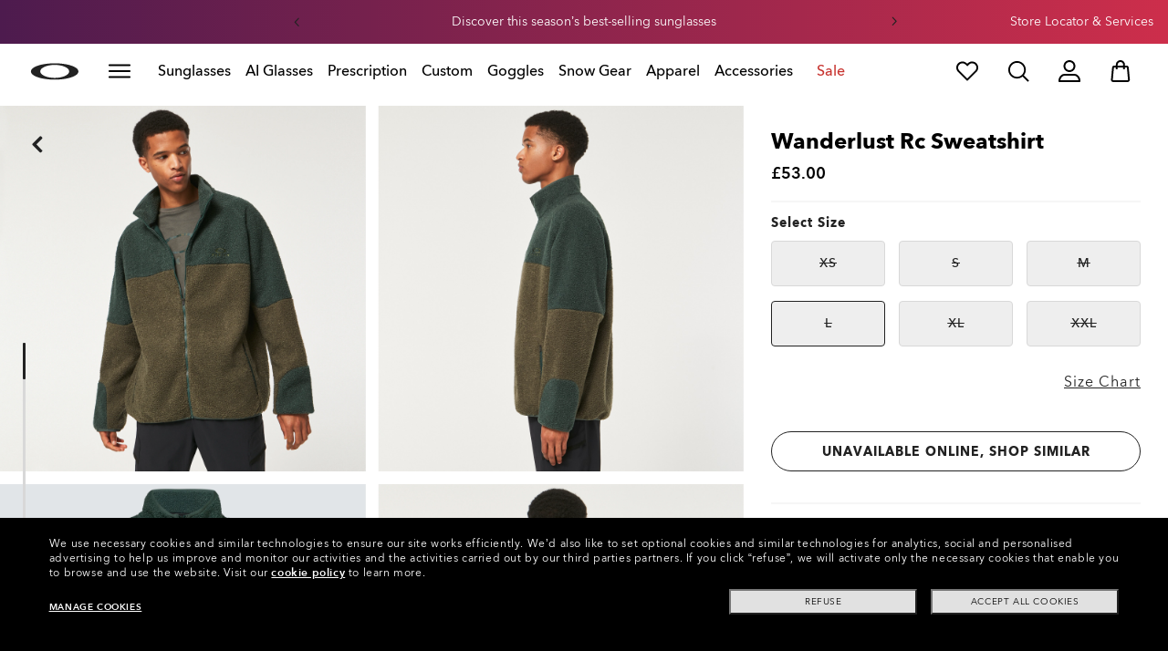

--- FILE ---
content_type: text/javascript;charset=UTF-8
request_url: https://www.oakley.com/_ui/dist/scripts/lib/trackingCode.js?v=2026-01-18
body_size: 174
content:
eval(function(t,e,n,r,o,c){if(o=function(t){return t.toString(31)},!"".replace(/^/,String)){for(;n--;)c[o(n)]=r[n]||o(n);r=[function(t){return c[t]}],o=function(){return"\\w+"},n=1}for(;n--;)r[n]&&(t=t.replace(new RegExp("\\b"+o(n)+"\\b","g"),r[n]));return t}("4 7=g.b;4 2=3.p('r');2.9='a/5';2.c='d';2.e=('6:'==3.u.h?'6:':'i:')+'//j.k.l/t/1.5?m=n&o='+7;(3.8('q')[0]||3.8('s')[0]).f(2);",0,31,"||mtiTracking|document|var|css|https|projectId|getElementsByTagName|type|text|MTIProjectId|rel|stylesheet|href|appendChild|window|protocol|http|fast|fonts|net|apiType|css|projectid|createElement|head|link|body||location".split("|"),0,{}));

--- FILE ---
content_type: application/javascript
request_url: https://www.oakley.com/mD7bPSxH/-vO/7HU/IbDTe8ZBsz/w7iQLkYuG35VNm/bgAfAQ/TR9SH/xBKUnEB
body_size: 168586
content:
(function(){if(typeof Array.prototype.entries!=='function'){Object.defineProperty(Array.prototype,'entries',{value:function(){var index=0;const array=this;return {next:function(){if(index<array.length){return {value:[index,array[index++]],done:false};}else{return {done:true};}},[Symbol.iterator]:function(){return this;}};},writable:true,configurable:true});}}());(function(){Ax();rv5();GM5();var W1=function(){Xc=["\x6c\x65\x6e\x67\x74\x68","\x41\x72\x72\x61\x79","\x63\x6f\x6e\x73\x74\x72\x75\x63\x74\x6f\x72","\x6e\x75\x6d\x62\x65\x72"];};var Xv=function(){return ["JP+80\nER","SJF=0>G","3;MX-XZ[&","r","*\'C","VK0\"I","A","[W[%Z/F\rUD7","PE[\x07A","^V\"C","\fZ(]\t","\x400F%\\","JM\n\x3f>","\x00&","H&42","_*","UWL)$>\rvO]\x07_[\"","J\x00E]W118cVLB,D%","|B%QmE6\"vIXMK)$4\n]","B","RO-$",";^^R","_D1\"EN\tT","iC(\x00\"HEYJ#$%:HzY","K\fD","\'93","\"RETiP#5/","#","#\t:q{k0","<V","o_PP\x07h32\vERLP)T\rTO V\"B]R\x07\'p2\x07YR]","\x07W","","B]","L\f\x00D W_N","$pE\bTQJ\x07","JZ]W[0 1/PC[j[>","T\ru","%1\t\rAXJC;U ",">W_^","Q_K0\"5WIbWX)<\t\f^RQ[","Q\x3fA\rUD\"EK\x00","F-B","\\\bX)_NX=","^E","\\[","\b5GYXPX","\'LI\x00]","\x3f5\x3fZCj\x07BF-\x40i^+7A","]\"\\H}-8","_L","Oli\n[^-\x00pGCTc","=19","WR$","\"\t AiCQM","d*:8Gy\x07AU8]g","X<}<ZS","RA","\nO<8`J\b[_\nQ\x3f\"HChV\x40aj\x00S\rCze}U\v\rRS]\v0","_\x3f\">_","\x40\x07U","\"","^+84VTJ]","","r+\"2\\QJB`\v]/WDvC2P\x00HYWQ","1","\\","Zc","82\\gV\r[\fU\x3fF","\\MQ\x3f","\v~","Y/2I:U_K","VZ_\vC","Z[","BZ+#","RLZ<5\x07YR]z1!","\bZ\fS","R_S)3[RM\v\\0Q)Q\frK7","`","\f\n","\\SZ0&$","\x07C_Q;"," 1","IZ%","N\f^SZ\x07:9>$c~PC\n\n\\8","/.","[M","CIyWX\r>)\\GG4NQ\x3f","W-^\x07|E*=5P^\fRM",":nIZ,\"4VEaAU<B^","}7.d)WyE*3PE\n_","&$KB","",":l\x40[\x00KB)\x40;II6\x00${J\v","\x40P< ","/ZYA t^\nEQ\\$","","K0V5Sd_ZS:~a\\ZN[\t\nliI\n%\x00<]q","\\!53j","l)\"8dXL\tJ","F9]!W\vO^u7$MZ\x00","\x40","MX","M\nF","VMH\x009:\vR[l\x07LB)V","TQ\fL","40:W^M","WQM6)35","ATTPL\'>."," 5CMT","TR","ER}","E","VI\b^HZ","!jtRZ]lgB^\"\v-[{{~T","\rPLZ#\'93uL\rX\bFlb\bOMi","X","LZ\x07=\"3","\b\vZCGB\fM)\x40","\"SF!","O","\tRDJ,N\b","B\x00F","P_","CIs_K\x07-\"$","","LO","UWL$1$+RZ[","b]!G\tI%pWXRU\x00!*8EVO]\x07J\x07\bP","T","\x40R ","\t2(i)K","D%","<]N","\bB)\\","\t[/G\t_D0;4A","^mK!>:1RP","","G\x00HKO","\\-36,CEm\vH\r\fX\x3f","$MB INM;#4\n]e[Z","ZB","B\\\\Z\v\x3f(\vG","\\Z\'","RWK\n",";e]!\"MZ\x00CaZ)<(GR","\x40Q>","\"]","k","E\t8\v","aE&3P\f5]KX&\r","LZ!\x3f3","3\"K^ETFK)3)\f]P\rMG/SSE*V5]_K","sAQ:\"Xv!le.$G:tq*<p7=O\x3fai","95","V[K4)=8RSM","1.","\fV","[tK\n","(>\x00","3<P_","CV\x07A","E\\\x00]RV\'","\x40Z","Y%A",",<<G`_F,X)\x40","N\nQ(sHk443OCW","XM|8$(VdK_\f\x40)V7SM*","1-_^][\nZcXLK79TX","*\nD\n","TJz-=8\vGD|a\x00Q","4AZ\fR[{<1"," \"2\bVh_V\rg/\x40\rJ^\r\x3f","(W\nSO ",")[^,","a\f]^JM"];};var RE=function(Ks,Ph){var cX=v5["Math"]["round"](v5["Math"]["random"]()*(Ph-Ks)+Ks);return cX;};var CC=function EM(Dh,IX){var H3=EM;while(Dh!=hG){switch(Dh){case DP:{Dh-=Xx;while(vc(fC,U3)){var L3=Tb(bc(rb(fC,GZ),rh[bc(rh.length,mv)]),Uc.length);var Qb=qI(cZ,fC);var VI=qI(Uc,L3);MX+=X1(Tx,[YZ(pU(Bh(Qb),Bh(VI)),pU(Qb,VI))]);fC--;}}break;case RT:{var Nv=rb([],[]);Dh+=qJ;bZ=bc(mX,rh[bc(rh.length,mv)]);}break;case D7:{while(hX(SX,DC[m3[U3]])){kI()[DC[SX]]=TM(bc(SX,Ev))?function(){Yh=[];EM.call(this,cz,[DC]);return '';}:function(){var qF=DC[SX];var rI=kI()[qF];return function(bb,As,Gb,Xb,Xs){if(hh(arguments.length,U3)){return rI;}var GE=EM.call(null,gG,[bb,As,Gb,NC,VU]);kI()[qF]=function(){return GE;};return GE;};}();++SX;}Dh+=Rg;}break;case AG:{for(var hE=U3;hX(hE,g6.length);++hE){RY()[g6[hE]]=TM(bc(hE,mv))?function(){return jY.apply(this,[zg,arguments]);}:function(){var T1=g6[hE];return function(Bc,Qc){var QI=nU.apply(null,[Bc,Qc]);RY()[T1]=function(){return QI;};return QI;};}();}Dh=hG;}break;case A5:{Dh=hG;if(hX(nc,XM[Xc[U3]])){do{Lb()[XM[nc]]=TM(bc(nc,mv))?function(){QX=[];EM.call(this,Xg,[XM]);return '';}:function(){var P6=XM[nc];var xL=Lb()[P6];return function(zv,fX,z3,gM){if(hh(arguments.length,U3)){return xL;}var dh=X1(kx,[zv,fX,z3,FZ]);Lb()[P6]=function(){return dh;};return dh;};}();++nc;}while(hX(nc,XM[Xc[U3]]));}}break;case h9:{Dh=hG;return Nv;}break;case qn:{return CE;}break;case Ux:{Dh=hG;return X1(Mz,[MX]);}break;case Xg:{var XM=IX[cJ];var nc=U3;Dh+=rP;}break;case Ex:{Dh=h9;while(gh(Oh,U3)){if(mI(SF[sX[ZX]],v5[sX[mv]])&&vc(SF,Mh[sX[U3]])){if(sL(Mh,NL)){Nv+=X1(Tx,[bZ]);}return Nv;}if(hh(SF[sX[ZX]],v5[sX[mv]])){var Ob=bY[Mh[SF[U3]][U3]];var K3=EM(rn,[SF[mv],Oh,SM,rb(bZ,rh[bc(rh.length,mv)]),Qz,Ob]);Nv+=K3;SF=SF[U3];Oh-=jY(BJ,[K3]);}else if(hh(Mh[SF][sX[ZX]],v5[sX[mv]])){var Ob=bY[Mh[SF][U3]];var K3=EM(rn,[U3,Oh,xF,rb(bZ,rh[bc(rh.length,mv)]),R6,Ob]);Nv+=K3;Oh-=jY(BJ,[K3]);}else{Nv+=X1(Tx,[bZ]);bZ+=Mh[SF];--Oh;};++SF;}}break;case Qn:{for(var LF=U3;hX(LF,G3[Tc[U3]]);++LF){Z1()[G3[LF]]=TM(bc(LF,v3))?function(){M6=[];EM.call(this,jd,[G3]);return '';}:function(){var SL=G3[LF];var kZ=Z1()[SL];return function(n6,JM,Bs,N6,GY){if(hh(arguments.length,U3)){return kZ;}var TI=X1(qt,[zC,JM,Bs,C1,GY]);Z1()[SL]=function(){return TI;};return TI;};}();}Dh=hG;}break;case C9:{Dh+=A5;return TE;}break;case S7:{Dh+=I0;var g6=IX[cJ];GC(g6[U3]);}break;case mP:{Dh+=U9;var dL=IX[Tx];if(hh(typeof dL,m3[P3])){dL=Yh;}var CE=rb([],[]);mU=bc(SI,rh[bc(rh.length,mv)]);}break;case CG:{if(hX(B3,S1[n1[U3]])){do{nY()[S1[B3]]=TM(bc(B3,P3))?function(){dF=[];EM.call(this,Tx,[S1]);return '';}:function(){var wY=S1[B3];var gU=nY()[wY];return function(Gs,Dz,s3,XC,g3,qz){if(hh(arguments.length,U3)){return gU;}var Qv=X1(zg,[k6,Dz,s3,YF,TM({}),qz]);nY()[wY]=function(){return Qv;};return Qv;};}();++B3;}while(hX(B3,S1[n1[U3]]));}Dh+=C7;}break;case rn:{var SF=IX[cJ];var Oh=IX[wd];Dh+=fP;var WY=IX[nn];var mX=IX[wT];var zs=IX[Tx];var Mh=IX[tn];if(hh(typeof Mh,sX[P3])){Mh=NL;}}break;case Pr:{var Db=sb[hC];Dh=C9;for(var t3=U3;hX(t3,Db.length);t3++){var Wv=qI(Db,t3);var Rv=qI(lL.ht,Sv++);TE+=X1(Tx,[YZ(Bh(YZ(Wv,Rv)),pU(Wv,Rv))]);}}break;case cz:{var DC=IX[cJ];Dh+=Sz;var SX=U3;}break;case Rn:{var GZ=IX[cJ];Dh+=m7;var k3=IX[wd];var Uc=BI[cs];var MX=rb([],[]);var cZ=BI[k3];var fC=bc(cZ.length,mv);}break;case jd:{var G3=IX[cJ];Dh+=Zr;}break;case Tx:{Dh=CG;var S1=IX[cJ];var B3=U3;}break;case Tg:{while(gh(EC,U3)){if(mI(wI[m3[ZX]],v5[m3[mv]])&&vc(wI,dL[m3[U3]])){if(sL(dL,Yh)){CE+=X1(Tx,[mU]);}return CE;}if(hh(wI[m3[ZX]],v5[m3[mv]])){var Ah=AU[dL[wI[U3]][U3]];var Z6=EM(gG,[rb(mU,rh[bc(rh.length,mv)]),wI[mv],EC,mv,Ah]);CE+=Z6;wI=wI[U3];EC-=jY(mn,[Z6]);}else if(hh(dL[wI][m3[ZX]],v5[m3[mv]])){var Ah=AU[dL[wI][U3]];var Z6=EM.apply(null,[gG,[rb(mU,rh[bc(rh.length,mv)]),U3,EC,TM(U3),Ah]]);CE+=Z6;EC-=jY(mn,[Z6]);}else{CE+=X1(Tx,[mU]);mU+=dL[wI];--EC;};++wI;}Dh+=lT;}break;case Y5:{Dh=hG;for(var NM=U3;hX(NM,cb[sX[U3]]);++NM){JF()[cb[NM]]=TM(bc(NM,Qz))?function(){NL=[];EM.call(this,WP,[cb]);return '';}:function(){var V6=cb[NM];var fv=JF()[V6];return function(qX,wh,BL,Ts,AF,AX){if(hh(arguments.length,U3)){return fv;}var VX=EM(rn,[qX,wh,QY,Ts,Av,rE]);JF()[V6]=function(){return VX;};return VX;};}();}}break;case G:{var WE=IX[cJ];lL=function(XY,ZI){return EM.apply(this,[Yn,arguments]);};return tB(WE);}break;case Yn:{Dh=Pr;var HV=IX[cJ];var hC=IX[wd];var TE=rb([],[]);var Sv=Tb(bc(HV,rh[bc(rh.length,mv)]),vq);}break;case gG:{var SI=IX[cJ];var wI=IX[wd];var EC=IX[nn];var Sp=IX[wT];Dh=mP;}break;case WP:{var cb=IX[cJ];Dh=Y5;}break;}}};var Cr;var sB=function(kB){return -kB;};var Vl=function(VD,rm){return VD>>>rm|VD<<32-rm;};var HR=function YB(L8,gN){'use strict';var ZR=YB;switch(L8){case hr:{var EH=gN[cJ];var F4;rh.push(LQ);return F4=EH&&sL(nH()[Ik(Vm)].call(null,qW,YN,TM(mv),IR),typeof v5[nH()[Ik(F8)].call(null,ck,IK,v3,nC)])&&hh(EH[RY()[Nl(kl)].apply(null,[Np,R6])],v5[nH()[Ik(F8)](ck,ZW,jD,nC)])&&mI(EH,v5[nH()[Ik(F8)].apply(null,[ck,n8,B4,nC])][nH()[Ik(Kj)].apply(null,[UQ,TM({}),TM({}),M8])])?nH()[Ik(Dp)](FN,TM(U3),C8,bf):typeof EH,rh.pop(),F4;}break;case nn:{var l8=gN[cJ];return typeof l8;}break;case mn:{var xf=gN[cJ];var dp=gN[wd];var bQ=gN[nn];rh.push(Eq);xf[dp]=bQ[Z1()[KN(U3)](bk,b4,c4,TM(mv),Cj)];rh.pop();}break;case p2:{var Qf=gN[cJ];var FD=gN[wd];var S4=gN[nn];return Qf[FD]=S4;}break;case p7:{var jH=gN[cJ];var ER=gN[wd];var sH=gN[nn];rh.push(TQ);try{var R8=rh.length;var TN=TM(wd);var ZB;return ZB=jY(nn,[JH()[nQ(nD)](NR,RZ,rp),JH()[nQ(mZ)](FN,Rm,F8),mI(typeof nH()[Ik(U3)],rb([],[][[]]))?nH()[Ik(UQ)](Fl,HB,SM,XB):nH()[Ik(zC)](UH,TV,TM([]),XD),jH.call(ER,sH)]),rh.pop(),ZB;}catch(lV){rh.splice(bc(R8,mv),Infinity,TQ);var lR;return lR=jY(nn,[JH()[nQ(nD)](NR,RZ,gW),mI(typeof Lb()[YQ(Qz)],rb(lk()[HH(b4)](c0,cq),[][[]]))?Lb()[YQ(kl)](b4,q4,rl,rE):Lb()[YQ(mv)].call(null,Aq,jB,KH,QY),nH()[Ik(UQ)](Fl,mD,Xq,XB),lV]),rh.pop(),lR;}rh.pop();}break;case cn:{return this;}break;case c5:{var VR=gN[cJ];rh.push(mB);var Yp;return Yp=jY(nn,[mI(typeof JH()[nQ(CV)],rb('',[][[]]))?JH()[nQ(rE)](FQ,XU,k6):JH()[nQ(gW)](Tf,kp,mD),VR]),rh.pop(),Yp;}break;case E:{return this;}break;case Z7:{return this;}break;case T7:{var IW;rh.push(Hf);return IW=lk()[HH(X4)].apply(null,[Fs,HK]),rh.pop(),IW;}break;case MS:{var E4=gN[cJ];rh.push(zp);var Ak=v5[nH()[Ik(Qz)].call(null,mD,qZ,Av,Xm)](E4);var Kk=[];for(var ZD in Ak)Kk[RY()[Nl(ZX)](SV,gB)](ZD);Kk[RY()[Nl(xB)].apply(null,[qk,qV])]();var nf;return nf=function kK(){rh.push(mN);for(;Kk[nH()[Ik(U3)](TB,BK,Hk,Cz)];){var pD=Kk[JF()[ll(IH)].apply(null,[SK,P3,jD,wk,cW,NR])]();if(xm(pD,Ak)){var dK;return kK[mI(typeof Z1()[KN(kl)],rb([],[][[]]))?Z1()[KN(U3)](Hk,b4,AQ,pQ,Cj):Z1()[KN(v3)].call(null,O8,UQ,qW,Dp,zD)]=pD,kK[rN()[ZK(FN)](zV,b4,qL)]=TM(mv),rh.pop(),dK=kK,dK;}}kK[rN()[ZK(FN)](zV,HK,qL)]=TM(U3);var bN;return rh.pop(),bN=kK,bN;},rh.pop(),nf;}break;case Rn:{rh.push(RH);this[rN()[ZK(FN)].apply(null,[zV,TM([]),PF])]=TM(Jm[Ev]);var FK=this[hh(typeof JH()[nQ(Qz)],rb('',[][[]]))?JH()[nQ(gW)](nV,NW,x4):JH()[nQ(PH)](Ev,gL,PH)][U3][nY()[K8(F8)].call(null,Xq,Ym,Qz,Dp,nD,BZ)];if(hh(hh(typeof Lb()[YQ(b4)],rb([],[][[]]))?Lb()[YQ(mv)](Xp,YD,Ej,bk):Lb()[YQ(kl)](b4,q4,KQ,kN),FK[JH()[nQ(nD)](NR,KY,ck)]))throw FK[mI(typeof nH()[Ik(El)],rb([],[][[]]))?nH()[Ik(UQ)](Fl,Ej,Lj,tg):nH()[Ik(zC)].call(null,RZ,Dp,SM,UR)];var dj;return dj=this[RY()[Nl(YN)](EE,xW)],rh.pop(),dj;}break;case WP:{var KK=gN[cJ];var rq;rh.push(s8);return rq=KK&&sL(nH()[Ik(Vm)].call(null,qW,Yq,Cl,XZ),typeof v5[hh(typeof nH()[Ik(Vm)],rb('',[][[]]))?nH()[Ik(zC)](Of,IK,JV,rH):nH()[Ik(F8)].apply(null,[ck,ck,rj,AM])])&&hh(KK[RY()[Nl(kl)](nN,R6)],v5[nH()[Ik(F8)](ck,F8,TM({}),AM)])&&mI(KK,v5[nH()[Ik(F8)].apply(null,[ck,JW,JW,AM])][nH()[Ik(Kj)](UQ,TM(TM(mv)),SW,Lc)])?nH()[Ik(Dp)](FN,k6,TM(TM({})),vW):typeof KK,rh.pop(),rq;}break;case q2:{var hl=gN[cJ];return typeof hl;}break;case cJ:{var Zm=gN[cJ];rh.push(zq);var X8;return X8=Zm&&sL(nH()[Ik(Vm)](qW,BW,x4,Hl),typeof v5[nH()[Ik(F8)](ck,kl,FN,MQ)])&&hh(Zm[RY()[Nl(kl)].call(null,Wp,R6)],v5[nH()[Ik(F8)](ck,k6,OB,MQ)])&&mI(Zm,v5[hh(typeof nH()[Ik(Lj)],'undefined')?nH()[Ik(zC)](cN,Qz,Lj,qD):nH()[Ik(F8)](ck,UQ,FN,MQ)][nH()[Ik(Kj)].apply(null,[UQ,QY,TV,cD])])?nH()[Ik(Dp)](FN,kl,tm,rK):typeof Zm,rh.pop(),X8;}break;case wr:{var Jp=gN[cJ];return typeof Jp;}break;case tJ:{var fW=gN[cJ];var Qk;rh.push(r4);return Qk=fW&&sL(nH()[Ik(Vm)](qW,Pp,zC,VV),typeof v5[nH()[Ik(F8)](ck,zV,CV,Eb)])&&hh(fW[RY()[Nl(kl)].apply(null,[LW,R6])],v5[nH()[Ik(F8)].call(null,ck,mv,TM(TM(U3)),Eb)])&&mI(fW,v5[nH()[Ik(F8)](ck,YF,mZ,Eb)][nH()[Ik(Kj)](UQ,JV,j8,tR)])?nH()[Ik(Dp)].call(null,FN,IK,NQ,OH):typeof fW,rh.pop(),Qk;}break;case wG:{var hp=gN[cJ];return typeof hp;}break;case L9:{var dW=gN[cJ];rh.push(vk);var R4;return R4=dW&&sL(nH()[Ik(Vm)](qW,TM(U3),YN,Pk),typeof v5[nH()[Ik(F8)](ck,SK,TM(TM(mv)),VF)])&&hh(dW[hh(typeof RY()[Nl(F8)],'undefined')?RY()[Nl(mv)](CD,Jf):RY()[Nl(kl)](LB,R6)],v5[nH()[Ik(F8)](ck,ff,C8,VF)])&&mI(dW,v5[nH()[Ik(F8)](ck,TM(TM({})),LV,VF)][nH()[Ik(Kj)].call(null,UQ,TM(mv),DH,xH)])?nH()[Ik(Dp)](FN,HK,Wf,wK):typeof dW,rh.pop(),R4;}break;case Yx:{var VW=gN[cJ];return typeof VW;}break;case Lx:{var gf=gN[cJ];var wN=gN[wd];var XR=gN[nn];rh.push(Qp);gf[wN]=XR[mI(typeof Z1()[KN(rp)],rb(mI(typeof lk()[HH(kl)],rb('',[][[]]))?lk()[HH(b4)](c2,cq):lk()[HH(v3)](pk,qf),[][[]]))?Z1()[KN(U3)].apply(null,[mZ,b4,VV,U3,Cj]):Z1()[KN(v3)](gW,Hl,DN,BK,xq)];rh.pop();}break;case wn:{var v8=gN[cJ];var nm=gN[wd];var tQ=gN[nn];return v8[nm]=tQ;}break;case Pz:{var sD=gN[cJ];var ID=gN[wd];var jV=gN[nn];rh.push(Ap);try{var ZH=rh.length;var UB=TM({});var g8;return g8=jY(nn,[JH()[nQ(nD)].apply(null,[NR,UF,NR]),JH()[nQ(mZ)](FN,RL,JV),nH()[Ik(UQ)](Fl,vm,TM(TM(U3)),w1),sD.call(ID,jV)]),rh.pop(),g8;}catch(sN){rh.splice(bc(ZH,mv),Infinity,Ap);var C4;return C4=jY(nn,[JH()[nQ(nD)](NR,UF,hW),Lb()[YQ(kl)](b4,q4,QN,rp),nH()[Ik(UQ)].apply(null,[Fl,ff,HK,w1]),sN]),rh.pop(),C4;}rh.pop();}break;case Wt:{return this;}break;case AG:{var Zl=gN[cJ];rh.push(ZQ);var QZ;return QZ=jY(nn,[JH()[nQ(rE)].call(null,FQ,Mk,zC),Zl]),rh.pop(),QZ;}break;}};var gH=function(){BI=["e\\W\x00D",">>7[p4XB\r^T","^5","Y4Cf<KO\b\nE<\x3f5+PI)AK%ZR","^","H6-PIZ","MD5ZO,LI!I62\f_N3","E %6nO4ZH*PL-H\x3f4","H","7VX","GTVM\x00\vX`0WK>",";ZS\n\bI","KJ K","y+WS/KUs\\O\x00\rIz","H<0jO:ML","\\ ","Q LI\x07","N\\)]B\x00QT","^M","FE\x001J80V","","^6<2[t/KJ","!TW","7[Y}o,^P6I","[631\bhX5JH;","C&\"1N","o>Ib1O","E$`S","\x00M\'43([P>\x40S","^=0!","I&[E+I","#67u+K#ra$>/m&7wO\noj>~a3\x3fV0\'J|of\be%KG1b>|7[~eP\x3f\x4081b:}iodiZ\x3f*4n\tc 1Zmklj>~fA<_2\t\"}sklf\bzZ$3,]1c1lJf~b(\x3fj0b47_ef\x07b$3;V$5\\7[\b{D$#\x3fn5\v&|of\b~f(\x3fo\x07\'0vof\b|Y=7V<[TkoS\bt$;\x3fm=rsJgCt:4\\1<}sklf\by\b\rm\x007tkTf\buA1Nm#67hnK#ra$d\x002sJm}$nT$\x3fm#Y|m}$nT$>/m&7\x07lyZf\x00~a$d&7\\z\r[}zmOJ#9m<sWif\b~a$\',I47\x07lyf\x00~a$d&7g3FD\"qV\x3f5(n7F\rlof+nH3\x3fo\t<$[tof$eK)#<47\x07lyMf8fa$3:^\'5|C}}\b\rm\x007pTf\bun\x3f\vNm#67}\\K#ra$B\x007>|ha(\x3fo\x07;#0yof\"eu)#:t&7\x07hS<Zf\rra$%Hm<[~koW.~a&+Ib+;V<k{x(\x3fo;0s8Tf\buvNmb+;V\rEk{x(\x3fo\nb0s8Tf\buS+!Nmb+;S\x40k|a$34a7F|of\bui*!Nm&7\"giD}\rSL\x3fC2\x075_#Zi{W*4V\t vZ\fBu(\x3fm=qrlof\buo+/m47k\tWF\nNV#;m3\'#D\n\no\x40\b~c66V >\\z7D}/aV#;m\b7|S\x3f^E$mV\b3m<0gj-fra\'A0\n\t<thu\vfna3\x3fkb$=_jn\x40za$+\x3fm:,J|of\bet:4\\1< ll-wr3\x3fo\t\x3f0tof%iY3=m<\ndklf\bxa$34j\tFY|mul$;\x3fm=t\rlof~a$0\x007>|f\x00~a$&7]]Fk$<Nn1|]ia\f#=m<=dDkoS\b~Z$346FY|mp#TZ$3$_\tC*Zz1f~a$,\b/|jJ%\tM$3\x3fh\x40|]i~a$,|\x005ttof\'uN(\x3fi0 >_mko~a$*LA7\x00Tiofxa$34F67Pj>~g\x075(Y\tb$+lof\bu\x00\x3f\x074|of>xM$3\x3fh5\x40|]i~a$,|\x005ttof\'uN(\x3fi0 >_mko~a$*LA7\x00T_\noS\bpa$346%\blof\bqv+\x3fm\x3f$pv|Cf\b~cVD\'mfI8Tf\bum\x3f1Nmb+;S+Wk{x(\x3fo0\t\x3f0s8Tf\bup\x001Nmb+;Q\rk{x(\x3fo\n:0s8Tf\buZ01Nmb+;Q7k{x(\x3fo7c0s8Tf\but(Nmb+;Vk{x(\x3fo770s8Tf\buf0\vNm&7Y|msnT$63mc$4ZO\no\x40\b~i\x3f5GF7G(\\S\nTf\bJ(D7 \\z\rZ}\nJ#:H\x007Y|mB\'vT$>/j\']t|_\njq=wr3\x3fo0\t\x3f0toe\fH5V<m[koS\b|a$3,b\n\t$+sJj~{ZJ#:H\x007Y|mszXT$>/o47\x07he4Zfnb3==|\t`~mO(\x3fk0<01dzbZ\b{D$#\x3fm#\'Y|ksy63m,7\\bW\b{D$#\x3fnc\b7Pek|&/m47jjF\rra\':0T0\x3f\"}sklf\bx$\x00/m\'=ttoe\fH5V83\\=f\x07b$32~47\x07]etS\b|&\x00/m47\r]zWD{ij\x07*H\x007\x07Y|mDvT$>/n)e7Vbq&~a$G\x005)|hh~a$8U#67|j=v\x40\b~c\x007V$*de\thEiT\x3f%K0a<qhz\x40s$yT\x3fNn74|hk~nm3\x3fm9OY|mDx~T$9\'m }Y|mszVM$3\x3fj<%|D#ra!8y<oQ\r{uo1B,j|\x000u\blof\biZ3\x071`=|tC\na\x3fm3\x40|Gt&~a$(c0/|t}~a$U&7\fgPT}is6Nn74|hU;nB3\x3fo7c0tof\"\v3=m,Zu^E$YD$#\x3fn47\x07ZW6f\x00~a\'00<1dklf\bxa$34a\tf\'Y|irzmY%KB`\x003Y|\x40\b~c0\b7X7QWS\b|a$34b\thF|of\buf\x3f<9m<d~ko\x40\b~c7%-7Q+za$+\x3fm:0rle&~a$8}&7\\z\r[}zmOJ#;T;67|:e#ra$&=m<ksof\bub01Nm50/|tS\b~Z$34xFJ|:of\but(69k7}x7K3ra$B\x002sJmq\\T$<V<s~ko3ra$,U\x002sJm}xnT$<V<mTko\x40\b~c4$=m<smkl\x40\b~c\x3f\x40X7S\x40\x40\b~cV,7djn\x40CU$+\x3fm=;3G[klj>~k<\x40D0:82dz\rlCaV#;m7Qk|a$34B\tf\'J|*f\x00~a&:<D0\x3f8(mjnza$\x3fm=#w\\dof\'qq3\x3fo,P\tof%fW)#=m<Ztof%j3\x3fm<*J|d;na3\x3fe00=]\rdE\'kD$#\x3fo\'8Y|mq[H0\x3fm:$=rlof\buI6\x3fm\x3f*kRof%jU+\x3fm<*J|d;na3\x3fe00=]\rdE\'kD$#\x3fo\'[tof$[u)#=m<=dGoe$GL\x072FY|m}xla$34i0>7QYq%t$;\x3fmG,Zz<Tf\bqH<.F|d\x40\b~c37X7S\x40\x40\b~c37\'J|of\bWW<*4V\t1Zsklf\bt$;\x3fmG,Zz<Tf\bqH<.F|f~a$Gc\b7V#Ek}3\x3fo+7\'Lof\b^t(\x3fm47\x07Z{Zf\x00~a$B47Z7[}(\x3fi\n<G,_klj>~hA,D0\x3f$]kl+na3\x3fkb$=_jn\x40za$+\x3fm:BuJ|of\bet:4\\1< ll~a$(x\x005tyof$mq)#=m<kGoe$GL\x072FY|m}~X\r\x3fmofI8Tf\buU1Nm47\x07]P8Tf\beS\x3f%KB7}dof$mq3=m<kGoe$qO<*4n7F\rlof+na37}uFD\'qL6%K`\x003N6of\buU1Nm47\x07]P>of\buU\"Nn47\x07Z{|\x40\b~c4\x3fXD|Er\vHc\x3fm|c}\x00~a$,}c\b7Qk}\x3fm\t=|F\nK\x07AV1ge^}{y\x07A7Ae\x007|HAOE(\x3fo\nb\x3f0yofha$34{6FXg*O^\b~a&+e7Zp<of\bxx=m<[uiOp>~e$3\x3fn\n;Pfk}b","w:XFioLSE=qDdXR)i~p,R<^<&!LN","+DK2]N+VL\f\x07O;0#[","HO","IT\x3fZO","qP,]D\bI!\'LT+Zx/JN","!J~4\x40S,GT","70","^\'","<KSHN5\x00\\6#=zX(MU OT\n\x00","W!PN\x00<\vA14","I\x3f%"," MT","HI\v[\x0024[x)\\H;","\'","h6\'\'[r)GB\'KAB\'*J","}X","\vB74-PX\x3f","I=55,WQ\x3f","#5KT)KC","M\x079+JI7Kq(S","+PN/\\R*KO","ZX7ZF","A<SL,7B#$GM>","\"","\v LC_","SX\x3fGF\rZV\f_","y7uxqu\fqd  ;~\f3yq","6WI:LK,","OAC0$",":ZN","N:kR\nI7","GX:\\","(a\x3f3oVF\r33)map|x=}m\rlX&\x002V=\bC\fhX8bt","_x","}"," WN+OS*WeX","OO:M\'0",":MD"," %","LW","M#!;-PR)xB;LI\n","50([Y^U\bOc\v","r{5","\\#\x076MT4\x40","52W^>cB$PR","GS,MA\f","JY","40","V9\vqr","AE#ZC","VB","9\"XN8\\B,Qc\bM ","Z>Zq&VC\x00","\rE4\x3f","\x40:!+_O\x3f","4(nQ:WB;v\x00\x00\rE<\x3fVRH<GI","\v\n",")+hk","\x07\nC0>4RX/K","X;>","=GU:Kn","\f\fM>45,LR6GR$","LT\n","!#[e","=0\x00-Y\\/AU","!X","hQM8","-lX(KS","A\x406#0WR5gI*SUK#2WI\"","^K<XI\v2I=6,","LX(^H\'LE1X","\x00QVHs00[P+Z\x07=P\x00\fI25V*QSvGS,MA\x07\f:\x3f0_S8K\tCvNE\fH6#V0Q9K\x07 KE\x406}V*QSvOU;^YEF627P.]SiWA^Ms\n%=S_4B\t KE\nC!\f^mP>ZO&[","AR=ZR2X;",",SE\bX5\"=NX","T\n\'\\6#5%MX","6^6576L\\\"lR/YE","+AN\'KE[=","H ","A","U,IE","\t_","2[S\x3fAU{","W%^T\fA47WR5","HN-","-!H!8\x00!Lb>XF%JA","IrE|Z{Ay)%08","^<<\v\\W","7jT6KH<K$\nE%4","6H\\7","A","I50(Jk:BR,","bS","C\nI0%%!RX5GR${A"," \nI!","T(zN$ZOJm0%2[","%0_Q}o,^P6I","_M"," QP","iT\x3fKQ QEE1B\'40y>MU0OT\f\f>1RX",")KW%^C\x00","\x07G=>*","6AE SE","PO\f00V\vBR.I\v","C,ST\x3fH6","X\nu\"*MR)qC(KAX","<KSZL\x00X!(>!_Y>\\a&Ma\\<\"","%K","\x3f*H\\7GCi^T\\\'q+Y>]S;JC\x07\fIs\x3f*T/KU(]L\x00RB %*]Xu$n\'O^s%d\\X{GS,MA\x07\x00s\x3f*\\)\\F0O\x07O\'\"V)KN/O(IEE^w\x00(&QQuGS,MA\fq{xV)[I3ACg","CT=","(KZ2\x40TZS","ng=PpE\'8\x00!P.]SiME\x07\fBs0V4LT6GS IEE\x40&4X","_!7","G:%1!Jz:CB9^D","HA:","jxzfza","\\O:XB","+Y\x07$!m7[\x40dVN","=&","~R\x07I=%","/YL","85e[$jkUztF|.c*t)k","1PF","EZ\"","H\t","\x00","Q[=","mR:KO\b7\bI=%","4KN3","%KI4HN%S",")[Q>\x40N<R,6;s4+LY>\\","VI/^f","\\6\'","E\'","","G\x00_0>!","!7MJ4\\C","N(F","","V\vI7","MH8MB:L","wGSy","^R;","9ZV\t","\rn!0\x00!","/AR*WCI\x3f","T]po","CH3~L\x00_","YI\t.M\'9","QS6AR:ZU","\x0042W^>yH;TE1B\'0*[O","N"];};var nl=function(gl){return v5["unescape"](v5["encodeURIComponent"](gl));};var v5;var tK=function GK(dQ,TW){'use strict';var Qj=GK;switch(dQ){case Ln:{rh.push(Jq);throw new (v5[lk()[HH(SM)](wC,TV)])(RY()[Nl(HB)](RQ,np));}break;case Md:{var xN=TW[cJ];rh.push(m8);if(mI(typeof v5[mI(typeof nH()[Ik(YN)],rb('',[][[]]))?nH()[Ik(F8)].call(null,ck,TV,xB,G6):nH()[Ik(zC)](EN,hW,ff,Ff)],RY()[Nl(Ej)](KU,Xq))&&RV(xN[v5[nH()[Ik(F8)](ck,ck,ck,G6)][mI(typeof RY()[Nl(YF)],rb('',[][[]]))?RY()[Nl(DH)](dI,C8):RY()[Nl(mv)].apply(null,[PR,wQ])]],null)||RV(xN[nH()[Ik(DH)](kl,TM(U3),kN,vz)],null)){var wV;return wV=v5[JH()[nQ(kl)](Zk,IY,El)][hh(typeof kI()[qm(rp)],'undefined')?kI()[qm(Ev)](k4,Xk,Ap,rE,U3):kI()[qm(rj)](nv,Il,v3,v3,ck)](xN),rh.pop(),wV;}rh.pop();}break;case wd:{var CN=TW[cJ];var cm=TW[wd];rh.push(kW);if(sL(cm,null)||gh(cm,CN[mI(typeof nH()[Ik(Ev)],'undefined')?nH()[Ik(U3)](TB,TM(TM({})),TM(TM(U3)),sv):nH()[Ik(zC)].call(null,DR,TM(TM([])),TM({}),VQ)]))cm=CN[nH()[Ik(U3)](TB,C1,Hk,sv)];for(var xl=Jm[Ev],Zp=new (v5[JH()[nQ(kl)](Zk,jZ,jD)])(cm);hX(xl,cm);xl++)Zp[xl]=CN[xl];var QQ;return rh.pop(),QQ=Zp,QQ;}break;case E:{var Wm=TW[cJ];rh.push(vN);var N8=lk()[HH(b4)].call(null,QM,cq);var nR=lk()[HH(b4)](QM,cq);var Fp=lk()[HH(bk)](NW,NK);var gp=[];try{var vQ=rh.length;var QD=TM({});try{N8=Wm[rN()[ZK(B4)].call(null,YN,TM(TM(U3)),HC)];}catch(Ok){rh.splice(bc(vQ,mv),Infinity,vN);if(Ok[nY()[K8(b4)].apply(null,[BK,Jj,Kj,HK,SM,vq])][JH()[nQ(C1)].call(null,xQ,Nc,Hk)](Fp)){N8=lk()[HH(JK)](E3,P3);}}var Kl=v5[lk()[HH(kl)](cC,zq)][nH()[Ik(O8)].call(null,rj,ZW,Dl,kv)](QR(v5[lk()[HH(kl)].apply(null,[cC,zq])][lk()[HH(HK)].call(null,Yc,Qz)](),sm))[hh(typeof lk()[HH(YF)],rb('',[][[]]))?lk()[HH(v3)].apply(null,[HQ,O4]):lk()[HH(Xq)](FH,F8)]();Wm[rN()[ZK(B4)](YN,IH,HC)]=Kl;nR=mI(Wm[rN()[ZK(B4)](YN,TM([]),HC)],Kl);gp=[jY(nn,[JH()[nQ(Kj)](RD,P1,QY),N8]),jY(nn,[JH()[nQ(ZX)].call(null,wZ,qM,NQ),YZ(nR,mv)[mI(typeof lk()[HH(El)],'undefined')?lk()[HH(Xq)](FH,F8):lk()[HH(v3)].apply(null,[pk,cs])]()])];var Lk;return rh.pop(),Lk=gp,Lk;}catch(Em){rh.splice(bc(vQ,mv),Infinity,vN);gp=[jY(nn,[JH()[nQ(Kj)](RD,P1,Wf),N8]),jY(nn,[JH()[nQ(ZX)](wZ,qM,Pp),nR])];}var tk;return rh.pop(),tk=gp,tk;}break;case k9:{var HD=TW[cJ];rh.push(gB);var dH=lk()[HH(ZW)](QC,xW);var A8=lk()[HH(ZW)](QC,xW);var Dm=new (v5[RY()[Nl(ck)](rD,El)])(new (v5[hh(typeof RY()[Nl(Xq)],rb([],[][[]]))?RY()[Nl(mv)](Sm,hm):RY()[Nl(ck)].call(null,rD,El)])(nY()[K8(El)](x4,cQ,nW,Jk,TM(U3),NC)));try{var RR=rh.length;var Gp=TM(wd);if(TM(TM(v5[lk()[HH(Kj)].call(null,SB,IH)][hh(typeof nH()[Ik(Qz)],rb('',[][[]]))?nH()[Ik(zC)].call(null,QH,VU,SK,kH):nH()[Ik(Qz)](mD,cW,TM(mv),RH)]))&&TM(TM(v5[lk()[HH(Kj)](SB,IH)][nH()[Ik(Qz)](mD,TM(TM(mv)),IK,RH)][RY()[Nl(bk)](UH,Jk)]))){var fB=v5[nH()[Ik(Qz)](mD,Pp,FZ,RH)][RY()[Nl(bk)].call(null,UH,Jk)](v5[JH()[nQ(B4)](UQ,Ql,rp)][nH()[Ik(Kj)](UQ,Qz,TM({}),wQ)],JH()[nQ(kN)](PV,BB,R6));if(fB){dH=Dm[mI(typeof JH()[nQ(tm)],'undefined')?JH()[nQ(WN)].apply(null,[hK,G4,OB]):JH()[nQ(gW)](nW,wp,TM(mv))](fB[mI(typeof JH()[nQ(Pp)],'undefined')?JH()[nQ(Kj)].call(null,RD,j4,Kj):JH()[nQ(gW)](SQ,cV,qZ)][lk()[HH(Xq)](BR,F8)]());}}A8=mI(v5[lk()[HH(Kj)].apply(null,[SB,IH])],HD);}catch(JB){rh.splice(bc(RR,mv),Infinity,gB);dH=hh(typeof rN()[ZK(Xq)],rb('',[][[]]))?rN()[ZK(Ev)](Vm,C8,YR):rN()[ZK(Hk)].call(null,hK,IH,Rs);A8=rN()[ZK(Hk)](hK,SM,Rs);}var nq=rb(dH,wl(A8,mv))[lk()[HH(Xq)](BR,F8)]();var UV;return rh.pop(),UV=nq,UV;}break;case hn:{rh.push(OB);var GN=v5[nH()[Ik(Qz)].apply(null,[mD,FN,rp,rQ])][JH()[nQ(bk)].apply(null,[bB,nK,WN])]?v5[nH()[Ik(Qz)].call(null,mD,TM(TM(U3)),BK,rQ)][nH()[Ik(NQ)].call(null,hW,TM({}),TM(U3),Mm)](v5[hh(typeof nH()[Ik(JV)],rb([],[][[]]))?nH()[Ik(zC)](x8,PH,qZ,UW):nH()[Ik(Qz)].apply(null,[mD,zC,HB,rQ])][JH()[nQ(bk)](bB,nK,SM)](v5[RY()[Nl(bp)].apply(null,[mj,SW])]))[mI(typeof lk()[HH(F8)],rb('',[][[]]))?lk()[HH(Ej)].apply(null,[zQ,wZ]):lk()[HH(v3)].call(null,df,Eq)](rN()[ZK(TV)](Kj,TM(mv),Df)):lk()[HH(b4)].call(null,UR,cq);var tf;return rh.pop(),tf=GN,tf;}break;case jd:{rh.push(cf);var w4=lk()[HH(ZW)](BM,xW);try{var Af=rh.length;var YH=TM(TM(cJ));if(v5[RY()[Nl(bp)](V8,SW)]&&v5[RY()[Nl(bp)](V8,SW)][nY()[K8(BW)](bk,Ck,Qz,wZ,BK,FN)]&&v5[RY()[Nl(bp)](V8,SW)][hh(typeof nY()[K8(Ej)],rb([],[][[]]))?nY()[K8(P3)](Yq,B8,q8,pQ,WN,vH):nY()[K8(BW)](bp,Ck,Qz,tm,ZX,FN)][nY()[K8(vq)](IK,K4,P3,NR,P3,GW)]){var sR=v5[mI(typeof RY()[Nl(UQ)],rb('',[][[]]))?RY()[Nl(bp)](V8,SW):RY()[Nl(mv)](OR,Mf)][nY()[K8(BW)](TM({}),Ck,Qz,nW,TM(TM(mv)),FN)][nY()[K8(vq)](TM({}),K4,P3,SM,El,GW)][lk()[HH(Xq)](EV,F8)]();var tW;return rh.pop(),tW=sR,tW;}else{var Im;return rh.pop(),Im=w4,Im;}}catch(tD){rh.splice(bc(Af,mv),Infinity,cf);var hR;return rh.pop(),hR=w4,hR;}rh.pop();}break;case WP:{rh.push(Rp);var TR=lk()[HH(ZW)](FY,xW);try{var BV=rh.length;var GQ=TM([]);if(v5[RY()[Nl(bp)].call(null,sp,SW)][nY()[K8(Vm)].apply(null,[FZ,NZ,Kj,n8,QY,Zj])]&&v5[RY()[Nl(bp)].call(null,sp,SW)][nY()[K8(Vm)].apply(null,[v3,NZ,Kj,TV,bp,Zj])][U3]&&v5[RY()[Nl(bp)].call(null,sp,SW)][nY()[K8(Vm)].call(null,vm,NZ,Kj,sQ,BW,Zj)][U3][U3]&&v5[RY()[Nl(bp)](sp,SW)][nY()[K8(Vm)](YF,NZ,Kj,DH,zC,Zj)][Jm[Ev]][U3][JF()[ll(JV)](mV,SM,Dp,S8,PH,DH)]){var dN=hh(v5[hh(typeof RY()[Nl(Cl)],rb('',[][[]]))?RY()[Nl(mv)].apply(null,[LQ,ZW]):RY()[Nl(bp)](sp,SW)][nY()[K8(Vm)].apply(null,[JW,NZ,Kj,FZ,TM(TM([])),Zj])][Jm[Ev]][U3][JF()[ll(JV)](mV,SM,Lj,S8,SW,Cl)],v5[RY()[Nl(bp)].call(null,sp,SW)][mI(typeof nY()[K8(nD)],rb([],[][[]]))?nY()[K8(Vm)].call(null,U3,NZ,Kj,rE,Um,Zj):nY()[K8(P3)](qZ,bl,YN,v3,C8,AB)][Cr[mI(typeof lk()[HH(n8)],rb([],[][[]]))?lk()[HH(CV)](Ab,x4):lk()[HH(v3)](QW,OV)]()]);var cp=dN?lk()[HH(P3)].apply(null,[Sc,BK]):rN()[ZK(P3)](UQ,TM(TM(U3)),pF);var h8;return rh.pop(),h8=cp,h8;}else{var xk;return rh.pop(),xk=TR,xk;}}catch(Gl){rh.splice(bc(BV,mv),Infinity,Rp);var WW;return rh.pop(),WW=TR,WW;}rh.pop();}break;case St:{rh.push(LV);var Ek=mI(typeof lk()[HH(NQ)],rb('',[][[]]))?lk()[HH(ZW)].call(null,Bf,xW):lk()[HH(v3)](jl,zW);if(v5[RY()[Nl(bp)](LR,SW)]&&v5[RY()[Nl(bp)].call(null,LR,SW)][hh(typeof nY()[K8(Ev)],'undefined')?nY()[K8(P3)].apply(null,[vq,Nj,Lp,O8,TV,Uf]):nY()[K8(Vm)](Dp,zQ,Kj,JV,TM(TM({})),Zj)]&&v5[RY()[Nl(bp)].call(null,LR,SW)][mI(typeof nY()[K8(Ev)],rb(lk()[HH(b4)](rW,cq),[][[]]))?nY()[K8(Vm)](mv,zQ,Kj,SM,ZX,Zj):nY()[K8(P3)].call(null,P3,WD,lj,CV,x4,n8)][JH()[nQ(qN)](JV,Qp,Cl)]){var Y4=v5[RY()[Nl(bp)](LR,SW)][nY()[K8(Vm)].call(null,LV,zQ,Kj,bp,CV,Zj)][mI(typeof JH()[nQ(jD)],rb([],[][[]]))?JH()[nQ(qN)].call(null,JV,Qp,WN):JH()[nQ(gW)].call(null,jN,IN,OB)];try{var fD=rh.length;var P4=TM([]);var DB=v5[lk()[HH(kl)](Ac,zq)][nH()[Ik(O8)](rj,wZ,TM([]),Tk)](QR(v5[lk()[HH(kl)].apply(null,[Ac,zq])][hh(typeof lk()[HH(mZ)],rb('',[][[]]))?lk()[HH(v3)](DK,XW):lk()[HH(HK)](Cv,Qz)](),sm))[lk()[HH(Xq)].apply(null,[Am,F8])]();v5[RY()[Nl(bp)](LR,SW)][nY()[K8(Vm)].apply(null,[F8,zQ,Kj,mD,DH,Zj])][hh(typeof JH()[nQ(VU)],rb([],[][[]]))?JH()[nQ(gW)](NC,Uf,YN):JH()[nQ(qN)](JV,Qp,v3)]=DB;var tq=hh(v5[RY()[Nl(bp)].call(null,LR,SW)][nY()[K8(Vm)](YF,zQ,Kj,j8,j8,Zj)][mI(typeof JH()[nQ(rE)],rb('',[][[]]))?JH()[nQ(qN)](JV,Qp,CV):JH()[nQ(gW)](M4,rH,TM(TM(U3)))],DB);var XN=tq?lk()[HH(P3)].call(null,HL,BK):hh(typeof rN()[ZK(zV)],'undefined')?rN()[ZK(Ev)](JQ,Um,vB):rN()[ZK(P3)](UQ,TB,QN);v5[RY()[Nl(bp)].call(null,LR,SW)][nY()[K8(Vm)].apply(null,[C1,zQ,Kj,OB,TM(U3),Zj])][JH()[nQ(qN)](JV,Qp,pQ)]=Y4;var FR;return rh.pop(),FR=XN,FR;}catch(XQ){rh.splice(bc(fD,mv),Infinity,LV);if(mI(v5[RY()[Nl(bp)](LR,SW)][nY()[K8(Vm)](TM(TM([])),zQ,Kj,vq,b4,Zj)][JH()[nQ(qN)](JV,Qp,Dl)],Y4)){v5[RY()[Nl(bp)].call(null,LR,SW)][nY()[K8(Vm)].call(null,Um,zQ,Kj,Hk,ZX,Zj)][hh(typeof JH()[nQ(DH)],rb([],[][[]]))?JH()[nQ(gW)](CQ,JR,TM(U3)):JH()[nQ(qN)].apply(null,[JV,Qp,IK])]=Y4;}var MB;return rh.pop(),MB=Ek,MB;}}else{var wD;return rh.pop(),wD=Ek,wD;}rh.pop();}break;case WJ:{rh.push(xq);var XV=mI(typeof lk()[HH(mZ)],rb([],[][[]]))?lk()[HH(ZW)].apply(null,[QF,xW]):lk()[HH(v3)](Nf,DW);try{var Aj=rh.length;var xK=TM(wd);if(v5[mI(typeof RY()[Nl(HK)],rb('',[][[]]))?RY()[Nl(bp)](Rp,SW):RY()[Nl(mv)](Ul,lD)][nY()[K8(Vm)](JK,V4,Kj,sQ,TM(TM({})),Zj)]&&v5[RY()[Nl(bp)].apply(null,[Rp,SW])][nY()[K8(Vm)](k6,V4,Kj,zC,Sj,Zj)][U3]){var Km=hh(v5[RY()[Nl(bp)](Rp,SW)][nY()[K8(Vm)].apply(null,[TM(TM([])),V4,Kj,YF,PV,Zj])][mI(typeof JH()[nQ(mv)],'undefined')?JH()[nQ(k6)](Fl,BX,JV):JH()[nQ(gW)](sQ,zR,BK)](Jm[mZ]),v5[RY()[Nl(bp)].apply(null,[Rp,SW])][hh(typeof nY()[K8(Sj)],rb(lk()[HH(b4)].apply(null,[X0,cq]),[][[]]))?nY()[K8(P3)].call(null,TM({}),cl,I8,JW,zC,Dl):nY()[K8(Vm)](TM(TM(mv)),V4,Kj,wZ,BK,Zj)][Jm[Ev]]);var Om=Km?hh(typeof lk()[HH(NC)],'undefined')?lk()[HH(v3)](Jk,NK):lk()[HH(P3)](pF,BK):rN()[ZK(P3)].apply(null,[UQ,TM(TM(mv)),R3]);var xD;return rh.pop(),xD=Om,xD;}else{var hD;return rh.pop(),hD=XV,hD;}}catch(lp){rh.splice(bc(Aj,mv),Infinity,xq);var dl;return rh.pop(),dl=XV,dl;}rh.pop();}break;case XG:{rh.push(hN);try{var lB=rh.length;var XH=TM([]);var BD=U3;var Op=v5[nH()[Ik(Qz)](mD,ck,b4,Aq)][RY()[Nl(bk)](qK,Jk)](v5[lk()[HH(qN)].apply(null,[Rp,bB])][nH()[Ik(Kj)](UQ,JK,bp,NH)],rN()[ZK(JK)](C1,zC,bm));if(Op){BD++;TM(TM(Op[JH()[nQ(Kj)](RD,XK,hW)]))&&gh(Op[JH()[nQ(Kj)].call(null,RD,XK,TM(TM(U3)))][hh(typeof lk()[HH(qN)],rb('',[][[]]))?lk()[HH(v3)].call(null,mk,DN):lk()[HH(Xq)].call(null,kD,F8)]()[rN()[ZK(xF)].apply(null,[FW,x4,MW])](nH()[Ik(LV)](mZ,TM(mv),DH,OW)),sB(mv))&&BD++;}var Q8=BD[mI(typeof lk()[HH(SM)],rb([],[][[]]))?lk()[HH(Xq)](kD,F8):lk()[HH(v3)].apply(null,[WK,Rf])]();var t4;return rh.pop(),t4=Q8,t4;}catch(wH){rh.splice(bc(lB,mv),Infinity,hN);var tN;return tN=lk()[HH(ZW)].apply(null,[Wc,xW]),rh.pop(),tN;}rh.pop();}break;case MS:{rh.push(Sj);if(v5[lk()[HH(Kj)].apply(null,[D4,IH])][JH()[nQ(B4)](UQ,jR,TM(TM([])))]){if(v5[nH()[Ik(Qz)].call(null,mD,gW,pk,GB)][RY()[Nl(bk)].call(null,ZW,Jk)](v5[lk()[HH(Kj)].call(null,D4,IH)][JH()[nQ(B4)].call(null,UQ,jR,Dl)][hh(typeof nH()[Ik(rj)],'undefined')?nH()[Ik(zC)](qK,TM(TM(mv)),xF,xB):nH()[Ik(Kj)](UQ,Dp,F8,Up)],JH()[nQ(SW)](OK,V8,DH))){var m4;return m4=hh(typeof lk()[HH(CV)],rb('',[][[]]))?lk()[HH(v3)].apply(null,[Vf,QN]):lk()[HH(P3)].call(null,rs,BK),rh.pop(),m4;}var nk;return nk=rN()[ZK(Hk)].apply(null,[hK,rp,MV]),rh.pop(),nk;}var UN;return UN=lk()[HH(ZW)].apply(null,[zB,xW]),rh.pop(),UN;}break;case Ix:{var GR;rh.push(B8);return GR=TM(xm(nH()[Ik(Kj)].apply(null,[UQ,TM([]),b4,LZ]),v5[lk()[HH(Kj)].call(null,dq,IH)][rN()[ZK(Pp)].call(null,Ip,Dp,Wc)][JF()[ll(rp)].apply(null,[HB,Kj,Qz,lm,kN,Um])][mI(typeof JF()[ll(P3)],rb(lk()[HH(b4)](dG,cq),[][[]]))?JF()[ll(nD)](x4,F8,TM(TM(U3)),bm,TV,Hk):JF()[ll(Qz)].call(null,Vk,km,rE,Fm,TM({}),U3)])||xm(mI(typeof nH()[Ik(Av)],'undefined')?nH()[Ik(Kj)].apply(null,[UQ,C8,zV,LZ]):nH()[Ik(zC)](bp,ff,LV,Ml),v5[lk()[HH(Kj)](dq,IH)][rN()[ZK(Pp)].apply(null,[Ip,qB,Wc])][JF()[ll(rp)].call(null,HB,Kj,nD,lm,bp,mZ)][kI()[qm(IK)].apply(null,[A4,HW,Kj,TM([]),jD])])),rh.pop(),GR;}break;case Tx:{rh.push(OD);try{var SN=rh.length;var ZN=TM({});var tp=new (v5[lk()[HH(Kj)](jN,IH)][rN()[ZK(Pp)].call(null,Ip,TV,kM)][JF()[ll(rp)](HB,Kj,TM(TM(mv)),Gm,jD,Xq)][JF()[ll(nD)].apply(null,[x4,F8,OB,UK,pk,HB])])();var vj=new (v5[lk()[HH(Kj)](jN,IH)][rN()[ZK(Pp)](Ip,TM([]),kM)][JF()[ll(rp)].call(null,HB,Kj,Yq,Gm,TM(mv),Ev)][kI()[qm(IK)].call(null,zm,HW,Kj,R6,Dp)])();var WR;return rh.pop(),WR=TM({}),WR;}catch(YW){rh.splice(bc(SN,mv),Infinity,OD);var IB;return IB=hh(YW[RY()[Nl(kl)].apply(null,[T4,R6])][mI(typeof kI()[qm(Qz)],rb(lk()[HH(b4)].apply(null,[g7,cq]),[][[]]))?kI()[qm(ZX)](Tq,jf,v3,TM(U3),JV):kI()[qm(Ev)].apply(null,[BQ,zf,hj,TM(TM(mv)),Ev])],mI(typeof lk()[HH(Qz)],'undefined')?lk()[HH(SM)](tU,TV):lk()[HH(v3)](KH,Bm)),rh.pop(),IB;}rh.pop();}break;case mn:{rh.push(Gk);if(TM(v5[hh(typeof lk()[HH(YF)],rb([],[][[]]))?lk()[HH(v3)](bf,jW):lk()[HH(Kj)](IF,IH)][JH()[nQ(cW)].call(null,U3,l3,kN)])){var PK=hh(typeof v5[lk()[HH(Kj)].call(null,IF,IH)][RY()[Nl(k6)](qC,b8)],hh(typeof RY()[Nl(R6)],rb([],[][[]]))?RY()[Nl(mv)].apply(null,[Ll,Dj]):RY()[Nl(Ej)](kF,Xq))?lk()[HH(P3)].apply(null,[xX,BK]):rN()[ZK(Hk)].apply(null,[hK,Ej,EX]);var Dk;return rh.pop(),Dk=PK,Dk;}var YK;return YK=lk()[HH(ZW)](r3,xW),rh.pop(),YK;}break;case Od:{rh.push(XK);var TH=RY()[Nl(rj)](O1,NQ);var dD=TM({});try{var lZ=rh.length;var pf=TM({});var Rk=Jm[Ev];try{var wB=v5[JH()[nQ(Yq)].call(null,qB,fh,PV)][nH()[Ik(Kj)](UQ,mv,JV,hb)][lk()[HH(Xq)].apply(null,[jI,F8])];v5[nH()[Ik(Qz)](mD,mZ,SK,IU)][Z1()[KN(ZX)](zV,kl,zj,TM(mv),PH)](wB)[lk()[HH(Xq)].apply(null,[jI,F8])]();}catch(wf){rh.splice(bc(lZ,mv),Infinity,XK);if(wf[mI(typeof rN()[ZK(sQ)],'undefined')?rN()[ZK(qN)].call(null,Um,Lj,Ih):rN()[ZK(Ev)](Ff,R6,Hf)]&&hh(typeof wf[rN()[ZK(qN)](Um,TB,Ih)],nH()[Ik(SM)].apply(null,[Ip,NR,TB,EI]))){wf[rN()[ZK(qN)].call(null,Um,Sj,Ih)][JH()[nQ(Ej)].apply(null,[mQ,rU,b4])](JH()[nQ(vm)].apply(null,[b8,tv,TM(TM([]))]))[lk()[HH(UQ)](Cs,b8)](function(tV){rh.push(LB);if(tV[JH()[nQ(C1)](xQ,kC,TM(U3))](hh(typeof nH()[Ik(Lj)],rb('',[][[]]))?nH()[Ik(zC)].apply(null,[rW,wZ,v3,jK]):nH()[Ik(NC)].call(null,Mp,TM(TM([])),TM(TM({})),rM))){dD=TM(TM(wd));}if(tV[hh(typeof JH()[nQ(zV)],'undefined')?JH()[nQ(gW)].call(null,hV,zN,LV):JH()[nQ(C1)](xQ,kC,qN)](lk()[HH(k6)](NV,cW))){Rk++;}rh.pop();});}}TH=hh(Rk,v3)||dD?lk()[HH(P3)](ZL,BK):rN()[ZK(P3)].apply(null,[UQ,HB,O1]);}catch(pR){rh.splice(bc(lZ,mv),Infinity,XK);TH=hh(typeof JH()[nQ(bp)],rb([],[][[]]))?JH()[nQ(gW)](tR,JD,F8):JH()[nQ(zV)].call(null,cq,QM,TM({}));}var CK;return rh.pop(),CK=TH,CK;}break;case J0:{rh.push(Wj);var t8=lk()[HH(ZW)].apply(null,[G6,xW]);try{var Mq=rh.length;var tj=TM(wd);t8=mI(typeof v5[hh(typeof Z1()[KN(rp)],rb(hh(typeof lk()[HH(P3)],rb('',[][[]]))?lk()[HH(v3)].apply(null,[gj,MK]):lk()[HH(b4)](Nx,cq),[][[]]))?Z1()[KN(v3)](IH,Of,Uj,F8,MR):Z1()[KN(Sj)].apply(null,[xB,F8,HZ,JK,vR])],RY()[Nl(Ej)](q6,Xq))?lk()[HH(P3)](Qs,BK):mI(typeof rN()[ZK(FN)],rb([],[][[]]))?rN()[ZK(P3)].call(null,UQ,Ej,SZ):rN()[ZK(Ev)](PD,NQ,N4);}catch(Pl){rh.splice(bc(Mq,mv),Infinity,Wj);t8=hh(typeof JH()[nQ(Sj)],'undefined')?JH()[nQ(gW)](Uq,Vf,TM(mv)):JH()[nQ(zV)](cq,I3,B4);}var EK;return rh.pop(),EK=t8,EK;}break;case Hg:{rh.push(bD);var Cp=lk()[HH(ZW)](vz,xW);try{var OZ=rh.length;var mH=TM(wd);Cp=v5[Z1()[KN(wZ)].apply(null,[BK,zC,QH,Lj,Cl])][nH()[Ik(Kj)].apply(null,[UQ,wZ,Jk,KD])][mI(typeof rN()[ZK(zC)],rb('',[][[]]))?rN()[ZK(SM)].call(null,Cl,LV,j4):rN()[ZK(Ev)].apply(null,[hq,gW,W4])](rN()[ZK(SW)].apply(null,[b8,Ej,UD]))?lk()[HH(P3)](Q9,BK):hh(typeof rN()[ZK(El)],rb([],[][[]]))?rN()[ZK(Ev)].apply(null,[TQ,TM(TM({})),zH]):rN()[ZK(P3)](UQ,FZ,RS);}catch(KB){rh.splice(bc(OZ,mv),Infinity,bD);Cp=JH()[nQ(zV)](cq,fI,P3);}var Pq;return rh.pop(),Pq=Cp,Pq;}break;case ZJ:{rh.push(fQ);var TD=lk()[HH(ZW)].apply(null,[dY,xW]);try{var pV=rh.length;var NN=TM({});TD=mI(typeof v5[rN()[ZK(cW)](wZ,ZW,SY)],RY()[Nl(Ej)].call(null,Nc,Xq))?mI(typeof lk()[HH(ZX)],rb('',[][[]]))?lk()[HH(P3)](xs,BK):lk()[HH(v3)].apply(null,[vm,gm]):rN()[ZK(P3)].apply(null,[UQ,pk,Pd]);}catch(MN){rh.splice(bc(pV,mv),Infinity,fQ);TD=JH()[nQ(zV)](cq,c6,FZ);}var r8;return rh.pop(),r8=TD,r8;}break;case xJ:{rh.push(Hk);var CW=xm(hh(typeof nH()[Ik(gW)],rb([],[][[]]))?nH()[Ik(zC)](Nm,X4,JK,Hj):nH()[Ik(HB)].call(null,rE,DH,TM([]),fK),v5[mI(typeof lk()[HH(SM)],rb('',[][[]]))?lk()[HH(Kj)].call(null,Xl,IH):lk()[HH(v3)](Uk,M4)])||gh(v5[RY()[Nl(bp)](BZ,SW)][hh(typeof nH()[Ik(TV)],'undefined')?nH()[Ik(zC)](cH,gW,R6,Qm):nH()[Ik(C1)].apply(null,[xB,TM({}),Dp,Ij])],U3)||gh(v5[RY()[Nl(bp)](BZ,SW)][JF()[ll(IK)](Fl,Vm,hW,Tp,TM([]),Qz)],U3);var rf=v5[mI(typeof lk()[HH(Ej)],'undefined')?lk()[HH(Kj)].call(null,Xl,IH):lk()[HH(v3)](bm,ml)][JH()[nQ(hf)](Yq,W8,TM(U3))](RY()[Nl(SW)].call(null,Nj,SM))[rN()[ZK(Yq)](gW,nW,gk)];var Q4=v5[lk()[HH(Kj)].call(null,Xl,IH)][JH()[nQ(hf)].call(null,Yq,W8,HK)](hh(typeof Z1()[KN(Kj)],rb(lk()[HH(b4)](tl,cq),[][[]]))?Z1()[KN(v3)](bp,RN,vB,El,hB):Z1()[KN(El)](Yq,zV,FW,sQ,Ej))[rN()[ZK(Yq)].call(null,gW,TM(TM(U3)),gk)];var MH=v5[lk()[HH(Kj)].call(null,Xl,IH)][JH()[nQ(hf)](Yq,W8,hW)](nH()[Ik(B4)](kR,PV,SK,EB))[rN()[ZK(Yq)].call(null,gW,Wf,gk)];var pN;return pN=lk()[HH(b4)].call(null,tl,cq)[mI(typeof lk()[HH(qN)],rb([],[][[]]))?lk()[HH(JV)].call(null,d1,qQ):lk()[HH(v3)](GV,SM)](CW?mI(typeof lk()[HH(n8)],'undefined')?lk()[HH(P3)](vh,BK):lk()[HH(v3)].call(null,f4,wp):rN()[ZK(P3)](UQ,TM(TM([])),sp),rN()[ZK(TV)].call(null,Kj,zC,HN))[hh(typeof lk()[HH(HK)],rb([],[][[]]))?lk()[HH(v3)](Rl,KH):lk()[HH(JV)].call(null,d1,qQ)](rf?lk()[HH(P3)](vh,BK):rN()[ZK(P3)].call(null,UQ,Yq,sp),rN()[ZK(TV)].apply(null,[Kj,ff,HN]))[lk()[HH(JV)].call(null,d1,qQ)](Q4?lk()[HH(P3)](vh,BK):rN()[ZK(P3)](UQ,n8,sp),mI(typeof rN()[ZK(Vm)],rb('',[][[]]))?rN()[ZK(TV)](Kj,TM(TM(mv)),HN):rN()[ZK(Ev)](GD,ZW,LD))[hh(typeof lk()[HH(Ej)],rb([],[][[]]))?lk()[HH(v3)].call(null,Qp,TK):lk()[HH(JV)].apply(null,[d1,qQ])](MH?lk()[HH(P3)](vh,BK):rN()[ZK(P3)](UQ,TM({}),sp)),rh.pop(),pN;}break;case J7:{rh.push(sq);try{var QV=rh.length;var qH=TM([]);var WB=U3;var fj=v5[nH()[Ik(Qz)].call(null,mD,zC,F8,GH)][RY()[Nl(bk)].apply(null,[Cq,Jk])](v5[JH()[nQ(b4)].apply(null,[El,Df,TM(U3)])],RY()[Nl(FZ)](sf,vq));if(fj){WB++;if(fj[Z1()[KN(U3)].call(null,JK,b4,Yf,PV,Cj)]){fj=fj[Z1()[KN(U3)](Dl,b4,Yf,PH,Cj)];WB+=rb(wl(fj[nH()[Ik(U3)](TB,JV,ZX,wb)]&&hh(fj[nH()[Ik(U3)](TB,TM([]),ZW,wb)],mv),mv),wl(fj[hh(typeof kI()[qm(rj)],rb(lk()[HH(b4)](m2,cq),[][[]]))?kI()[qm(Ev)](Xj,W4,cR,Lj,Kj):kI()[qm(ZX)](lK,jf,v3,mD,Pp)]&&hh(fj[kI()[qm(ZX)](lK,jf,v3,Yq,ck)],RY()[Nl(FZ)].call(null,sf,vq)),ZX));}}var Y8;return Y8=WB[lk()[HH(Xq)].apply(null,[sj,F8])](),rh.pop(),Y8;}catch(KR){rh.splice(bc(QV,mv),Infinity,sq);var bV;return bV=lk()[HH(ZW)].call(null,BF,xW),rh.pop(),bV;}rh.pop();}break;case B7:{var Sl=TW[cJ];rh.push(zk);var IQ;return IQ=v5[nH()[Ik(Qz)].apply(null,[mD,mD,kl,fR])][RY()[Nl(bk)].apply(null,[GW,Jk])](v5[RY()[Nl(bp)].apply(null,[RW,SW])][rN()[ZK(xB)](n8,Ev,DV)],Sl),rh.pop(),IQ;}break;case Kg:{rh.push(Kf);var YV=function(Sl){return GK.apply(this,[B7,arguments]);};var gq=[nY()[K8(Vm)](Qz,gR,Kj,C1,Cl,Zj),nH()[Ik(JK)](xF,Vm,UQ,JY)];var AW=gq[Z1()[KN(BW)].call(null,El,P3,FB,TM(TM(U3)),pH)](function(lQ){rh.push(xR);var Cm=YV(lQ);if(TM(TM(Cm))&&TM(TM(Cm[JH()[nQ(Kj)](RD,EU,xF)]))&&TM(TM(Cm[mI(typeof JH()[nQ(zV)],rb('',[][[]]))?JH()[nQ(Kj)].apply(null,[RD,EU,JV]):JH()[nQ(gW)].call(null,IR,Xj,TM(mv))][lk()[HH(Xq)](WD,F8)]))){Cm=Cm[JH()[nQ(Kj)](RD,EU,TM(TM(mv)))][lk()[HH(Xq)](WD,F8)]();var H8=rb(hh(Cm[mI(typeof rN()[ZK(O8)],rb([],[][[]]))?rN()[ZK(xF)](FW,bk,dR):rN()[ZK(Ev)].call(null,Hf,TM([]),Nk)](lk()[HH(cW)](sV,OB)),sB(mv)),wl(v5[JH()[nQ(SK)].call(null,Dl,MQ,F8)](gh(Cm[rN()[ZK(xF)](FW,NR,dR)](hh(typeof lk()[HH(BW)],rb([],[][[]]))?lk()[HH(v3)].apply(null,[WZ,TV]):lk()[HH(PH)](rR,Ll)),sB(mv))),mv));var T8;return rh.pop(),T8=H8,T8;}else{var Zf;return Zf=lk()[HH(ZW)].apply(null,[JX,xW]),rh.pop(),Zf;}rh.pop();});var pW;return pW=AW[lk()[HH(Ej)](DD,wZ)](lk()[HH(b4)](HL,cq)),rh.pop(),pW;}break;case Y:{rh.push(s4);throw new (v5[lk()[HH(SM)].call(null,CZ,TV)])(RY()[Nl(Yq)](lI,mm));}break;case qP:{var v4=TW[cJ];var d4=TW[wd];rh.push(VN);if(sL(d4,null)||gh(d4,v4[nH()[Ik(U3)](TB,JK,PH,FC)]))d4=v4[nH()[Ik(U3)](TB,pk,Jk,FC)];for(var hH=U3,pm=new (v5[JH()[nQ(kl)](Zk,zm,nD)])(d4);hX(hH,d4);hH++)pm[hH]=v4[hH];var U4;return rh.pop(),U4=pm,U4;}break;}};var Pj=function(){rV=["PZ:.:;\"\\","ZFM","F_\\2\r/6*$F7_4",";\rL0\f\b","+\t5\x3f\"&\\3","38\x00>*5","84P]\x0775w!2CvY=2QO\x403T\f%\f&4]\x3f\x07V&","J","GE\x40","%\"\b\n[T\x07","H04","YT\b","\v<K7k8==DX","K$4\x00MT`38","(6","\\\x07M>/","0#","6GTX\x009\x079;.A8","99","3T","^$\x07\\$$\"K","!&","4)","35=&M3","9f$*%>:)Y$\tH!\"","<8&!G5\tL8(","\x40_\\\r,","3:3#=","2>>*","(","EM","{T\x07U$:%%I;*\x07v/\nq\v\x07j^\bW5\x00q79\x00-+K2Hh=2\\\"GN\nF{5~","%4","\x40V\bX%","!*",",","x","3\'#\"~7}#5","D","77&\x07jP\nZ:(3","!(\x403","=$J9\v",",+G3L\t","\x00]q.HE\tKT29w 3&W\'.KHA","L4&y]^89=>:+O\"W\x3f","0","7FR\tU","\x3f>$","*5","","]%]SX\x001$.*^","8]CW","","\"\".Z","G","Q:4","-\x3f","PU\tN","^X","&","]C\\\x008\x002<","S\vP\"+","","4vAV\x009+","E3","80","4\bB","\x073/%%.3O","\x00Q5#","JC]8\x005;","5","E","S]J","JYZ32=.M_\x3f&","2.","%[\x3f\\(/HE\x07","Y=7","P8!:P","Q%;+\x07 7K$A","\x07Z3(",":&\x40\x3fM=&Gg\\%125\r*#","4\\5","s-5\f` K\"7H05EIk","6x3+=4","P\x07","P3","\\41 L]4X\x00\x3f","!G:\r","\f<G2\f]\x3f","\x07CKsBIH41\x07oEdHb","&\tL9","\nGVX3\x07","m-~9; e|(v$\x07&&7w\f\tZ2#\fAX\fR;3&<3[ \x40(=\x40\x40YSCnMw]j","&#j","_1GL\ft5\'0=o\"t.\x400ZS|\'x:%#90o<l31=:`E\'zD\r3##wo9{%3A*e`\'M67D>$;mf,t\x000Yp*h<\"5BZ\b\v!;hrV}C\x075(3aQ\vyw5=:hE\'nD8\r&# \fwl$9y%7A*e`5M5D> &Kf)t\x00\f0(p*h5\"6\vB-Z+\b%!0hVx8\x07<(3Q\r\vy0w1=:{E\'zD\r3# }wo9u%3A/[`\'M5D>2;mf+t\x000p*h#\"5B-Z#\b\v!%hrVx\x0755 2Q\vyw2F:hE$XD8\r$# \fwka9y%[A*e`*M5D ;_f)t\x000(t*h5\"5jB-Z+\b\v!0hHVx8\x07&(3Q\n5yw1=:nE\'zD\r3# \fwo9r%3A(e`\'P&3D>(;mf,J\x000<p*h\x3f\"5BZ;\b\v!5hrV{C\x075(0Q\vyw4F:hE$zD8\r3# \fwm49y%A*e`+M5D\x00 ;ef)t\x000(rQh5\"6\vB-\tZ+\b%!0{TVx8\x070(3Q\v\vygw1=:jE\'zDC\r3# *wo9i%3A)[`\'M5dD>$;mf.J\x000p*h6\"5BVZ/\b\v!8hrVz\x075(0\x00Q\vyw5F:hE$rD8\r\'# \fwo9y8A*`Z ^57$\bl9z6:8:hp+D9;\x3f1\t$Z,q\bE[`\'\x405:(eQ\nI8\t\t70(cs\x3fx5l\v0\f*o)|G)&^p%m<9\x00<4d!\nQaA\v&hp\r]\x3f%3 \v}$9y612\x3f}xx52>\r*;Gi#1 *kV\'x7<3*o#n\t(10*Ec3_,gM1e\fot\x00\nE*hp\rAB73 F)y, \fhp%m<$M+ )l#$i\r18*hp\r]\x3f%B%o=\x00i30*h{[5/\r-*Jf\tha0*jb x\f>3 v\"\vB:)j\'^57\x3f5a d=ha0*jgU^\x00\x3f3 )v9)y+\"$\fhp%oG<M+ ,Jy#7/p5\t503 vZ+y:)lKx55\rX(o;~$1\x002hp\'u>151Q\x3f~H\f! 10*f\'x5>\t> (o9`>))\x00Sp\']5D\v4\f\tr\x07,\\13Nt\'x5!;3\"ef)q2$-PR\vA:69M8\"P4!\x400Xxt\'x,3 ,|3y&79W<IM0., o)~012o|x1I",">)\nMT\b]","T,$492C4\rJ\"\x07JT","gp",".AP\bM;","(\"ZW%(\bL~\x00","+-\rt","SIP","MTv","-\b*+K8M<[PI2","\\\tL\x073","L:J","\r\\]\np",">\tK5\x07\n]T2V3","\tK()","X>#[","\x07\x3f$","5&0\x07\x006K%Q>)","c\bvP]0=\" 7H>[\v\v\rEn",",3\\:#](","K`sH","4f[","XzXp^{Mc","CB",".4^T]\x3f9\x00\b>,/\\","/\x00^P\\T0.R\b=\"M\"\x07J","2\'(M=Y\'\"P7\x07HB","q|*q\x00\"&*4Z","\\\\","!z~(","_43 H\\M$","%A2",".#J$\rK\"",",+G3L.","\x00P70\v,","*A~\x00{$\x004",";\x07B4<\bH]\n\x405 56#\"","\x07EaX\"1","\rDVM+\".2<","K!\"zH\bM3\x075","]C\x07\"(:!3!L9(KJPZv.R1\b!&B:","7B","\x40#T"," /5\b#.Z/;L03","=&\x402\x07U95","8#","]n\\39%",">i\"$#3","#\x00;2]","]EJNy[","V7","3]<\"-\\]\np","q 82\f*)Z","5\"\f","^\"<93\r*4]W&4/HE\x07","#A;)M%(\x40^\b","\'","\r4J\f","pA\"\"Z>\x07\\","#73","]PR83","/>\f.3K","fT|","C\tL2","O9.","VVk2 Zs/qubE[n8u","RK;","c\r\x3f\x4026",";>B3","T","L","%Y%\"","","Y:","8\x07.J2\rV","\x07&)G%\x00","9,2*","\x07(%","\n*1B","M7T\"\x40D\v","2(L","$"];};var mR=function(n4,DZ){return n4/DZ;};var X1=function CH(qj,EW){var sl=CH;for(qj;qj!=V;qj){switch(qj){case fx:{qj=JJ;l4=Kj*kl*P3+hf*b4;fl=kl*hf+zC*Ev-Kj;NB=b4+ZX+hf*zC-rE;Ym=P3+kl*hf-ZX-Ev;Uk=ZX*rE*b4-v3-Ev;UK=hf*Kj+Qz+rE-v3;}break;case AJ:{p8=mv+v3*rE*b4;Rj=Qz*zC*kl-ZX;Bl=hf*Ev-Qz;qj=UG;Wk=Qz*P3+b4+Ev*hf;}break;case X2:{qj+=st;return kk;}break;case b0:{AH=ZX+zC*Ev*b4-mv;Z8=kl+Kj+mv+hf*b4;JR=Qz+hf*zC+P3*kl;UR=zC*rE*P3+hf+Qz;bR=rE*b4*P3-Kj+hf;Z4=Kj+v3*P3*rE+mv;qj-=SP;Fj=ZX*rE*kl+Kj+P3;gV=b4*P3+hf*ZX-mv;}break;case Qx:{rh.pop();qj+=JS;}break;case Qg:{z4=kl*P3+rE+hf-b4;vD=hf-rE+zC*ZX*b4;qj-=Kn;bW=Qz+P3*Kj*b4+rE;dk=Ev-ZX+v3*rE+Qz;VB=rE*mv*ZX+hf;}break;case qd:{qj+=vJ;gK=cj-xV-kV-v3+jR+Uq;O4=Qz+Kj*hf*mv-kl;qW=ZX*zC*Kj+P3*kl;Mp=Kj*P3+hf*mv+kl;NK=ZX*rE+kl+zC*Kj;Tm=Qz+Kj*ZX+hf*zC;}break;case ET:{lf=Qz+zC*b4*v3*kl;L4=rE*Qz+kl-v3-b4;H4=v3*hf+mv-b4-P3;If=Qz*hf-P3-Ev*b4;JN=hf-ZX-Qz+rE*zC;Gj=ZX-mv+v3*P3*rE;qj=G0;}break;case OJ:{AN=hf+zC+rE*Kj-b4;HW=rE*kl-b4-P3+Kj;qj+=qd;WH=hf*Qz-v3+b4-zC;J8=v3-rE+Ev*hf+b4;lH=Ev*mv*Kj*v3*ZX;}break;case pS:{kj=rE+Qz*v3*ZX*kl;dB=hf*v3;Xf=hf*v3+b4+ZX+zC;Mj=ZX*v3+kl*hf;Bk=b4*hf*mv-rE+ZX;Tf=Qz*mv*ZX*rE;qj+=cz;ql=rE*b4*v3+zC*mv;}break;case k5:{OH=Kj+Ev+kl*Qz*zC;qj=SP;Lm=zC*Qz*kl-rE*mv;pj=zC+hf*Kj-rE;Hj=zC*hf+Ev*kl-Qz;KW=hf*Kj+Qz-b4;fp=Qz+Kj+v3*rE*kl;}break;case fJ:{UQ=rE+Kj-v3+ZX;qj-=zg;gB=hf-v3+Kj*mv*Ev;Yl=hf*kl-b4*Kj-v3;AR=mv*ZX+b4*Ev*Qz;gR=Kj*zC*kl+b4;}break;case Hd:{zl=mv*Qz*rE+zC+ZX;VV=hf*Ev+P3*zC;LW=ZX*rE+Kj*Qz*kl;Ij=ZX-b4-rE+hf*Qz;qj=tS;Ol=hf*Qz+Kj-rE*ZX;mW=hf*mv*zC+Ev-kl;}break;case mG:{SH=v3*Qz-mv+Ev*hf;qj+=O;wW=b4+hf+Ev*kl*zC;Wl=zC+Kj+hf*P3+v3;U8=Ev*kl*v3+zC+hf;Hm=hf+Kj*b4*v3;}break;case kG:{qj+=kJ;d8=rE+Kj+Qz+kl*hf;Fk=ZX+hf*zC+kl*Ev;fm=zC+ZX+Qz*hf-rE;fk=zC*hf-rE+P3-ZX;BB=rE*zC-v3+hf*Kj;Cf=kl*b4*rE+ZX-hf;vV=rE+Ev*zC*Qz;}break;case A:{wk=hf+zC*kl*Ev-Qz;zD=Ev*zC*b4+v3+kl;ON=Qz*kl*Kj-ZX+rE;Lf=hf*zC+b4*kl-v3;SD=ZX+rE*P3*Qz-Kj;FV=Ev*hf-ZX-P3*Qz;qj=Br;}break;case rG:{qj=IT;var f8=U3;while(hX(f8,fH.length)){var kQ=qI(fH,f8);var Tl=qI(WV.fG,Iq++);hk+=CH(Tx,[YZ(Bh(YZ(kQ,Tl)),pU(kQ,Tl))]);f8++;}}break;case d9:{qj=lg;Up=v3*hf-kl+b4*rE;SR=b4*rE+Qz*P3;N4=hf*Kj-Ev+zC*mv;gm=Kj*hf-kl-v3-zC;}break;case wJ:{ND=Ev*zC*b4-v3+Qz;ZV=b4*kl*Ev-P3-zC;KD=P3*Ev*rE-Qz*v3;qj-=Y9;G8=kl*hf+ZX*b4;pB=mv-b4-P3+rE*kl;Pm=hf*ZX-v3+b4*mv;z8=b4*hf+v3-kl;rB=hf+zC*rE*ZX-Ev;}break;case v7:{BH=rE*Ev+b4*kl*Kj;fN=Qz*rE+P3*Kj-b4;LH=zC*kl*ZX*Ev;Xp=hf*zC+v3+rE-b4;qj+=XT;zW=zC*b4+Ev*hf+rE;VK=P3*Ev*Kj*b4+v3;}break;case pt:{qj=Qx;for(var Kp=U3;hX(Kp,jp[nH()[Ik(U3)].call(null,TB,TM([]),Um,BG)]);Kp=rb(Kp,mv)){(function(){var mf=jp[Kp];var tH=hX(Kp,Tj);rh.push(AR);var DQ=tH?rN()[ZK(U3)].call(null,Dp,Yq,nB):hh(typeof RY()[Nl(mv)],'undefined')?RY()[Nl(mv)](JW,gR):RY()[Nl(U3)].apply(null,[Hz,Um]);var vp=tH?v5[nH()[Ik(P3)].apply(null,[LN,FZ,nW,Gg])]:v5[nH()[Ik(ZX)](Sq,Vm,pQ,M8)];var AD=rb(DQ,mf);Cr[AD]=function(){var VH=vp(g4(mf));Cr[AD]=function(){return VH;};return VH;};rh.pop();}());}}break;case bG:{pp=v3-P3+rE+Ev+hf;qj+=gG;sj=Kj*rE+kl+ZX*hf;mj=zC*Ev+rE*P3+v3;W8=hf*Kj+b4+Qz+kl;vf=Kj*Ev*P3+mv+rE;QK=rE+kl*v3*b4-zC;}break;case r7:{Ep=v3+zC+ZX*hf*P3;Yk=rE+v3+hf*Ev-Kj;jQ=Kj*hf+zC+Ev-Qz;Vp=kl*b4*zC-Ev+Qz;S8=Qz+Ev*hf-P3+mv;fV=v3+hf*zC+b4*Kj;jk=v3*hf-rE+kl;mK=Qz*mv+v3*Kj*rE;qj=pS;}break;case qG:{qj-=b7;cD=hf*Qz-rE*Ev+kl;pZ=b4*P3*rE-v3+mv;Zj=rE*Kj-mv+zC*v3;bH=rE*Ev-Qz;NH=zC*hf-kl-Kj;Gm=kl-mv+rE+Kj*hf;}break;case U0:{qj=V;if(hX(fZ,sK.length)){do{rN()[sK[fZ]]=TM(bc(fZ,Ev))?function(){return jY.apply(this,[G7,arguments]);}:function(){var CR=sK[fZ];return function(Sf,PB,hQ){var nj=vl(Sf,nD,hQ);rN()[CR]=function(){return nj;};return nj;};}();++fZ;}while(hX(fZ,sK.length));}}break;case tS:{PW=b4*hf-P3-Ev+Kj;WD=ZX*Qz*zC*b4-kl;xj=zC-mv+b4*rE*P3;M4=kl-mv+hf*v3-Kj;qj-=dn;}break;case Zn:{Lp=hf*b4-Qz-v3*Ev;qj+=CT;Uf=hf*b4+P3*Kj+ZX;Nf=P3*kl+Kj+zC*hf;DW=hf*mv*ZX*P3+b4;bm=hf*Kj+Qz-zC+Ev;}break;case U2:{BN=Ev*hf+rE-v3-P3;Hp=b4*hf+P3;VZ=hf*Qz-ZX*rE+kl;Gf=Ev*v3*kl*P3;qj=Dt;GH=Qz+kl*hf-P3+zC;Of=zC+v3+kl*hf+mv;}break;case Tt:{Bj=mv+Kj*b4+zC*hf;CB=kl*mv*ZX*rE-v3;qp=Kj*hf+Qz-v3*b4;p4=hf*Ev-rE+P3-zC;kf=v3*hf*mv+Kj*kl;qj+=jS;Oj=Qz*ZX+hf*zC+Ev;}break;case En:{km=v3*hf-mv+ZX*Qz;ED=hf+kl+Ev*v3*Qz;qD=P3*hf+v3*kl*Kj;EQ=zC*hf-kl-Kj*b4;qj+=xr;A4=hf*Kj-mv+kl-Qz;}break;case E:{jm=hf-ZX+v3*kl*Kj;cB=Kj*hf+zC+b4*Qz;wj=hf-Ev-Kj+rE*b4;Fq=hf+Ev*rE+ZX-Qz;Gq=v3+ZX*b4+zC*hf;Al=rE*ZX*Ev-Qz*kl;qj+=sT;}break;case vx:{QB=Qz+Kj*hf+zC*Ev;qj=K2;vN=hf*Kj-P3+rE+Qz;JK=kl*b4+Ev*Kj;bK=Kj*b4*Qz-P3;PQ=Kj*hf+ZX-Ev+zC;}break;case hS:{while(gh(wR,U3)){if(mI(Vj[Xc[ZX]],v5[Xc[mv]])&&vc(Vj,bj[Xc[U3]])){if(sL(bj,QX)){kk+=CH(Tx,[OQ]);}return kk;}if(hh(Vj[Xc[ZX]],v5[Xc[mv]])){var IV=I4[bj[Vj[U3]][U3]];var KV=CH.apply(null,[kx,[wR,Vj[mv],rb(OQ,rh[bc(rh.length,mv)]),IV]]);kk+=KV;Vj=Vj[U3];wR-=jY(Ix,[KV]);}else if(hh(bj[Vj][Xc[ZX]],v5[Xc[mv]])){var IV=I4[bj[Vj][U3]];var KV=CH.apply(null,[kx,[wR,U3,rb(OQ,rh[bc(rh.length,mv)]),IV]]);kk+=KV;wR-=jY(Ix,[KV]);}else{kk+=CH(Tx,[OQ]);OQ+=bj[Vj];--wR;};++Vj;}qj=X2;}break;case bS:{fR=Qz*kl*mv*Ev;D8=v3+Qz*b4+kl*hf;DN=Qz+b4+hf*Ev+mv;c8=Qz*zC*kl-Ev;gQ=Kj*ZX-b4+hf*Ev;RB=zC+Qz*Kj*Ev+P3;gD=hf*kl-P3+b4-rE;qj+=lx;RK=Ev*P3*rE+v3-mv;}break;case Sz:{Yj=hf*ZX+b4*Ev;hK=hf-mv+Qz*Kj-kl;qR=ZX*Ev*zC+Kj-mv;LK=Kj*zC*Qz+P3-b4;qj=Vz;lN=v3+Qz*b4*P3+ZX;E8=b4+v3+hf*zC+Qz;Hl=rE*ZX+zC+kl*hf;}break;case Zr:{kR=hf+zC-Qz+rE;sW=rE-ZX+Kj-kl+hf;FQ=kl*Kj-b4-P3+hf;dV=v3-hf+rE*mv*Kj;Il=hf+rE-mv-ZX+kl;qj=Jx;OK=ZX-hf+v3+Kj*rE;jj=zC+Kj+hf+rE-Qz;}break;case xg:{rk=Kj+b4+hf*P3;XD=Qz*kl*Kj+hf-ZX;cQ=rE*zC+Ev-b4-Kj;DV=hf*ZX+P3-mv+zC;Pf=b4*zC*Kj*ZX-hf;qj=kS;J4=hf*Ev+mv-Qz+kl;}break;case VP:{qj+=RJ;Pk=Kj+Qz*Ev*mv*zC;k8=Ev+Qz*Kj+hf*b4;mp=hf*b4-kl-Qz-mv;BQ=P3*rE*Kj-hf-Qz;PN=mv+Ev+hf*zC+kl;Bp=hf*b4-mv+zC+Qz;vK=Ev*b4+Kj*hf;}break;case JT:{qj=V;return Jl;}break;case Jr:{hj=v3+hf+mv+zC*rE;pK=zC*kl*Qz+mv;UH=rE*Kj-Qz*P3+zC;qj-=Tr;jB=zC*Ev+v3*hf;AV=mv*P3+Ev*hf+rE;}break;case NT:{var wm=rV[Ef];var lW=bc(wm.length,mv);qj=LT;while(vc(lW,U3)){var WQ=Tb(bc(rb(lW,P8),rh[bc(rh.length,mv)]),MD.length);var Sk=qI(wm,lW);var zK=qI(MD,WQ);AK+=CH(Tx,[YZ(Bh(YZ(Sk,zK)),pU(Sk,zK))]);lW--;}}break;case G0:{cK=rE+Kj*hf-P3+mv;hq=Ev*mv*hf-P3-Qz;UA7=mv*hf*zC-rE+kl;Zx7=Ev+ZX+rE*Qz+Kj;qj=lJ;}break;case F7:{np=Kj+P3*rE-v3+mv;Jw=hf*b4-P3+Qz*rE;qj=b0;h27=kl-ZX*mv+hf;qQ=ZX+mv+b4-P3+hf;xH=zC*hf-b4-rE;}break;case jt:{bq=zC+ZX*kl*Ev*b4;K4=mv+v3+Kj*hf+Qz;qj-=Hg;GW=v3-P3+rE*zC-Ev;Mf=hf*kl-rE-ZX*Ev;EV=hf*zC-P3-Qz*v3;jl=Kj-mv+b4*P3*rE;Nj=b4-rE+kl*hf-mv;}break;case D5:{qZ=Kj*Qz-P3*ZX;SB=hf*b4-P3*mv+rE;Ll=Ev-ZX+hf+Qz;cn7=mv*kl*ZX*b4*Kj;Hk=zC*mv*Ev-P3-Kj;Aq=kl*hf-Ev-Qz+b4;qj=gt;FH=Ev*hf-kl+ZX*mv;bg7=hf+Ev+Kj*zC;}break;case Y2:{FB=P3+b4+Qz*rE;Ax7=Ev*zC*v3*ZX+mv;qj+=Tn;jq=hf*ZX-mv+Ev*kl;Nk=kl*Kj*ZX+hf-P3;cx7=rE+Ev*hf+Qz+v3;CO=zC*ZX+kl*Kj*Ev;}break;case sG:{TJ7=Kj*kl*Qz+rE+zC;GV=rE*kl-Kj*mv+Ev;qj=E;MA7=v3*mv*hf+Kj*P3;Et7=rE*kl*b4-hf-Ev;ln7=rE+ZX+b4*Qz*Ev;}break;case K2:{vk=zC*Qz*P3-v3-Ev;qj-=t7;CQ=hf*b4+Ev+v3+rE;Qp=Qz+v3+zC*P3*rE;qf=kl*mv+hf*zC-b4;}break;case E2:{for(var Mx7=U3;hX(Mx7,BP7.length);++Mx7){nH()[BP7[Mx7]]=TM(bc(Mx7,zC))?function(){return jY.apply(this,[wG,arguments]);}:function(){var KA7=BP7[Mx7];return function(lO,r77,cT7,Qn7){var rd7=WV.apply(null,[lO,TM(TM({})),zC,Qn7]);nH()[KA7]=function(){return rd7;};return rd7;};}();}qj=V;}break;case AT:{U57=kl*Qz*Ev+zC*v3;j4=zC*rE*P3-kl;mg7=rE*zC+hf+kl-b4;WN=P3+Qz*kl+zC+Ev;qj=Wt;YA7=hf*zC-Ev*Kj+rE;}break;case Q5:{nt7=hf*kl+v3-ZX*Kj;g77=v3*hf+P3;p77=ZX+Kj+kl*hf-rE;qj-=Q0;Dg7=P3+Kj*kl*b4-zC;}break;case r5:{qj-=Yd;jD=zC+P3+Ev+rE*ZX;cs=rE*v3+Ev+zC+P3;Fm=hf-ZX-P3+rE*Kj;NV=ZX+P3*hf+zC*b4;EP7=P3*rE*b4+hf;dq=hf*Qz-mv-v3*zC;}break;case HJ:{Sx7=b4-kl-mv+zC*hf;CT7=v3*rE*kl-b4-zC;qj=m9;Yg7=Qz+Ev*zC*kl-P3;s57=Kj*kl*Qz+Ev+b4;bS7=hf*Ev-ZX+Kj+b4;}break;case UG:{sp=zC*hf-mv+v3*rE;qj=N9;Am=kl*ZX+rE*Kj*mv;Uq=Kj-v3-Qz+rE*Ev;HS7=ZX*hf+Ev+b4*P3;HN=kl*P3*rE-hf-Kj;I8=Qz-ZX+P3*hf-zC;}break;case bP:{qj+=Et;var xO=bc(UO.length,mv);}break;case Mz:{var n27=EW[cJ];qj=V;nU=function(px7,sx7){return TO.apply(this,[CS,arguments]);};return GC(n27);}break;case Nd:{qj-=NS;Rq=Ev+b4*rE-v3-zC;hS7=rE*zC-hf;QP7=rE+kl+b4+Kj*hf;Jt7=kl*P3+rE*Ev-Qz;U97=hf+Kj*Qz-Ev+kl;Tp=ZX+hf-P3+zC*Ev;}break;case GT:{kl=v3*mv+ZX;rE=v3+Qz*P3-kl+b4;Kj=ZX*mv*b4-kl+P3;Sw=rE*Qz*mv+Kj-v3;Ev=ZX-mv+P3+b4;qj-=q2;zC=b4+Kj-v3;hf=Ev-zC+rE*P3;nV=P3+kl*Kj+hf+zC;}break;case DT:{rW=Ev*hf+ZX+P3+rE;qj=F0;xq=ZX-Qz-Ev+Kj*hf;JS7=v3*P3*b4*Ev+ZX;hN=v3*Ev*Kj*mv;Ht7=b4*hf-P3+Ev*v3;B8=P3+zC*Kj*Qz+rE;}break;case J9:{qj+=fr;while(hX(Zq,jn7.length)){lk()[jn7[Zq]]=TM(bc(Zq,v3))?function(){return jY.apply(this,[hr,arguments]);}:function(){var jt7=jn7[Zq];return function(nx7,hr7){var k77=lL(nx7,hr7);lk()[jt7]=function(){return k77;};return k77;};}();++Zq;}}break;case Ng:{Dr7=kl*mv+rE*Qz+P3;cl=v3+Ev+hf*kl+b4;IS7=kl*Ev-mv+P3*hf;zH=ZX-b4+Ev*hf-v3;qg7=hf*Kj-P3-v3;qj=t9;zB=Kj*b4*zC+hf*kl;}break;case c7:{CA7=mv*b4+rE*kl*v3;df=zC+v3+b4+hf*Ev;cj=mv-Kj+hf*kl+rE;d07=hf*Qz-v3-zC+Ev;c97=Ev*ZX*rE-mv-kl;qj-=tJ;T57=Kj+zC*rE+Ev*P3;cd7=P3*Qz+Kj*Ev+rE;xV=rE+b4*hf+ZX*Kj;}break;case Bz:{Nx7=P3*Qz*Kj+Ev-ZX;q4=b4+hf+Qz+ZX*v3;xW=kl*v3*b4*mv;Iw=Ev*ZX*P3*Qz-hf;AJ7=kl-ZX+hf*P3+b4;qj=wP;bn7=P3*b4+hf-mv+Kj;}break;case Zd:{Av=zC+kl*ZX*Kj-Qz;Cl=b4-P3+Kj*Qz+kl;qj-=gr;O8=Qz+v3+kl*zC-Ev;mD=rE*ZX*mv-zC;R6=Ev*kl-ZX*P3+v3;TB=Qz+zC*kl-Kj-Ev;}break;case p0:{qj-=k2;kp=rE*Qz+b4-Kj+mv;EA7=ZX+hf*Kj-Ev*v3;G77=mv*v3*hf*ZX-Ev;q97=zC*hf+mv+kl-P3;}break;case P2:{qj+=kt;Jq=mv*ZX*Qz*zC*P3;Bm=v3*rE-mv+kl*b4;m8=mv*Qz+hf*Ev-v3;rH=hf*v3-kl*P3-ZX;kW=rE*Ev-Qz-P3-hf;}break;case rt:{zt7=P3+hf-v3+rE*Qz;qj=Er;cJ7=Ev*rE+Qz*kl*Kj;Oq=hf*b4+zC+v3;dP7=v3+Ev*P3*ZX*Qz;}break;case f7:{qj-=It;HA7=Ev+zC+Qz*v3*Kj;Sm=Ev*hf+mv-zC-Qz;x8=Ev+P3*rE*kl-v3;Vd7=zC*b4*kl+Qz;V77=zC+P3*Qz*Ev-Kj;L97=hf+rE*Qz+kl+Kj;}break;case Z0:{qj=Eg;bp=mv+kl+Ev-ZX+rE;xB=b4+Kj+Ev+P3*kl;PV=zC*v3+kl*P3;HK=P3+Ev*kl-ZX;Xq=rE*mv+ZX+Kj+kl;BW=Ev+kl-P3+b4+Qz;}break;case K7:{Wf=kl+rE+Kj*P3;Pp=Ev*Qz*mv-kl;B4=v3*Kj+rE+kl*b4;Lj=zC*Ev-P3*ZX-b4;SK=Kj*kl+ZX+P3*b4;TV=b4*zC-v3+ZX*Ev;qj=fJ;}break;case L9:{PJ7=Ev+hf*kl+P3+b4;PD=Kj*rE-kl*mv;j27=ZX*Ev*rE-Qz*Kj;c4=hf*ZX*kl-Qz*rE;qj=P2;}break;case F2:{qj=JT;if(hX(qr7,Xg7.length)){do{var Ux7=qI(Xg7,qr7);var l77=qI(vl.kP,bT7++);Jl+=CH(Tx,[YZ(Bh(YZ(Ux7,l77)),pU(Ux7,l77))]);qr7++;}while(hX(qr7,Xg7.length));}}break;case Bn:{BR=Kj+kl+Ev*rE+b4;WZ=P3*v3*Qz*zC-b4;Bg7=rE*ZX+mv+hf*kl;qj=YJ;nK=ZX+zC+rE+hf*Kj;}break;case L5:{qj-=EP;return Rd7;}break;case LS:{zT7=hf*zC+kl+Qz+ZX;V4=ZX*v3*hf-zC+P3;qj+=Pr;kt7=hf+ZX+b4-v3+Ev;Ud7=v3*b4*kl+mv-zC;Er7=hf+b4+Qz;Cr7=zC-ZX+hf+v3+kl;gg7=Kj+mv+ZX*rE*zC;}break;case Dn:{if(hh(typeof bj,Xc[P3])){bj=QX;}qj-=BP;var kk=rb([],[]);OQ=bc(NS7,rh[bc(rh.length,mv)]);}break;case vS:{JO=Kj*hf+P3+Qz*Ev;Vf=Kj*Ev*ZX*kl-Qz;qj-=Sd;mQ=ZX*hf+v3-mv-rE;wA7=mv+hf*v3-kl*b4;jr7=kl*hf-b4+Ev*Kj;tT7=kl+rE+ZX+hf*zC;xT7=zC+v3+mv+Kj*rE;}break;case IJ:{Ql=rE+Kj*hf;x27=hf*zC-Ev+ZX*rE;VO=hf*Qz-Ev-v3;Pn7=P3-zC+hf*mv*Ev;WK=P3*Qz*b4+rE*Kj;qj-=Nr;Xk=Kj+ZX*Qz*rE-hf;bJ7=v3*mv*hf+rE-Qz;Aw=ZX+kl*hf+P3*Ev;}break;case vJ:{F8=kl*zC+P3-v3*Qz;QY=Qz*Kj+v3-P3;n8=kl*Ev+mv+zC;qj-=Kz;nW=kl*Kj-Qz+rE+b4;IH=zC+Ev-b4*mv+ZX;}break;case LT:{return CH(nn,[AK]);}break;case f2:{zQ=rE*ZX*P3+mv;qj=fx;vw=v3+zC+P3+rE*Qz;HP7=b4*Kj*Ev+P3-hf;zA7=zC*hf-kl-v3*rE;A27=hf*P3-Ev;mT7=kl*zC*Ev-b4+hf;bO=kl+Ev*Qz*b4+ZX;}break;case Bg:{jW=rE+hf*Kj+v3;UW=ZX+mv+kl+hf*b4;mB=ZX*mv-v3+Qz*hf;KP7=rE+P3+hf*v3;qj=Ux;qd7=kl+Qz+Kj*ZX*Ev;Hf=rE-Qz-zC+hf*Ev;zp=Qz*Ev*b4-mv-P3;}break;case f5:{b27=hf*mv+Qz*Kj*Ev;rw=Qz+hf*v3-b4;qj+=Fg;W77=hf*Kj+P3+v3*rE;Rg7=b4*hf-zC-v3;m97=hf*Kj-Qz-b4+kl;XP7=P3*mv*Kj+rE*Ev;nd7=hf*P3+mv+Qz*b4;}break;case qS:{MQ=zC*v3*rE-hf+ZX;F77=Kj*Ev*zC-Qz;KH=ZX*Qz*Ev+kl-mv;qj=F5;Tn7=zC*v3+kl*hf+mv;}break;case zx:{mw=rE*Qz-hf*mv+P3;ZT7=Ev*kl*zC+hf*ZX;g97=zC*Ev*Qz-P3*rE;lD=Kj*hf+P3-zC*b4;qj=DJ;KJ7=zC*kl*mv+hf*Ev;RW=zC*v3*Qz+P3+Kj;}break;case gx:{cN=mv+rE+hf*Kj+ZX;qj=f7;rK=b4+rE*Kj+Ev+mv;T4=kl-ZX*Qz+hf*Kj;RO=hf*v3+rE-zC;Xt7=Ev-rE+hf*Kj;gk=Kj+b4*hf+mv;nS7=rE+kl*ZX*P3*Ev;}break;case C5:{qj=gr;var B57=rb([],[]);wq=bc(rO,rh[bc(rh.length,mv)]);}break;case T5:{J57=rE+Ev*hf+Kj*v3;IR=Qz*hf-kl-zC-rE;Np=b4*hf*mv+zC+Kj;bf=rE+b4*hf+ZX-Qz;hB=Kj*P3+v3*hf-Qz;qj=NJ;LA7=v3+Ev*hf+P3;}break;case z7:{sm=Ev+mv+kl*rE*b4;LS7=P3*rE*b4+zC*kl;W97=b4*Kj*ZX*zC-P3;qj+=VS;k6=kl*Qz+Ev-Kj+rE;YF=P3*Kj+rE*mv+ZX;NC=v3*Kj+rE+Ev*P3;}break;case wP:{qj=v7;RD=kl-ZX+Qz*P3*v3;sg7=ZX*kl+v3*hf+rE;YR=zC-v3+P3*rE*b4;Rx7=kl-zC+Ev*rE-P3;Bq=hf*Qz*mv-P3-kl;Pr7=P3*Qz*kl*b4*mv;}break;case W0:{f97=P3*hf-kl+Qz-Ev;Z27=rE*kl-Qz-ZX*b4;qj+=C;gA7=b4*zC-kl+rE*P3;f77=Qz*hf+Ev+zC-rE;Ap=rE+hf*zC+Kj;}break;case bd:{qj=WT;OR=ZX+hf-zC+v3*rE;AP7=P3*b4*ZX*Qz+mv;q8=hf*Qz-Kj-zC*Ev;xw=Kj-P3+kl*zC*Qz;}break;case xP:{qj=Pt;PR=Kj*rE*v3+ZX-P3;jx7=Kj*hf+zC*Qz-Ev;bD=Qz*rE-kl-Ev+mv;dT7=rE*Qz+hf*P3+mv;Tq=zC*hf-Kj*Ev-P3;}break;case dd:{rP7=Kj*Ev*Qz-rE-kl;pn7=Qz-ZX-kl+hf*zC;qj+=mx;XO=b4*hf-v3-kl;DT7=v3*Ev*zC+hf-ZX;Dt7=b4*Ev*Qz*mv+Kj;r97=Ev*hf+v3+ZX+kl;}break;case jP:{c57=mv-Ev+v3+hf*zC;GJ7=P3-v3+mv+hf*b4;Mw=kl*rE-Qz+hf*Kj;vm=Kj*mv*Qz-v3+rE;qj-=wS;}break;case Wt:{kN=b4+Qz*Kj+v3+kl;qj-=jx;HQ=hf*b4+v3*Qz-zC;bB=Ev*Qz-kl+Kj*b4;Nw=v3+ZX+P3*hf;}break;case ZS:{ZA7=zC*mv*Qz*Kj+kl;dt7=hf*P3+Ev*Kj*kl;qj=f5;FP7=mv*Ev*P3*b4*Kj;zg7=Kj*Ev*Qz+kl+mv;}break;case k9:{var kd7=EW[cJ];var FS7=EW[wd];qj=F2;var dd7=EW[nn];var Jl=rb([],[]);var bT7=Tb(bc(dd7,rh[bc(rh.length,mv)]),nD);var Xg7=rV[kd7];var qr7=U3;}break;case NJ:{tP7=Qz+hf*b4-Kj*v3;Bn7=Kj*zC*Qz-v3;qj=Jr;gd7=ZX-Qz+b4*hf-mv;zm=v3*hf-Kj+Qz*rE;Fx7=Qz*ZX*rE-b4-zC;}break;case YJ:{sf=b4*hf-kl-Kj+Qz;V57=P3+hf*kl;Fd7=mv*Qz*ZX*kl*b4;kO=Qz*hf-zC*kl*Kj;Z57=Ev*hf+kl-rE+ZX;qn7=ZX*Qz*rE-hf-b4;qj-=CJ;JP7=Qz*v3+b4*Kj*Ev;}break;case M5:{LQ=rE+kl*Kj*Qz;wn7=zC*mv*v3*Qz-Ev;Eq=kl*Ev+Kj*hf-ZX;lK=rE*Ev*P3-hf*b4;LR=zC*Qz+hf-ZX+rE;TQ=zC+hf+rE*kl+v3;h97=hf*zC-Kj+Ev*P3;qj=bz;tS7=Ev*hf+kl-rE+v3;}break;case R2:{qj+=zn;vq=b4*Ev-Qz-mv-kl;Jk=v3*Qz*mv;ck=b4*ZX-Ev+kl*Kj;YN=P3+Ev-zC+v3+rE;}break;case hz:{Yn7=mv*P3*Qz*kl-zC;qj=I9;SQ=zC+Qz*ZX*rE+mv;rR=Kj+Qz-rE+hf*zC;jZ=Kj*kl*mv*ZX*Ev;Ox7=Ev-rE+hf*ZX;zf=Qz*zC-P3+hf;}break;case gr:{qj=w;while(gh(Nn7,U3)){if(mI(rn7[n1[ZX]],v5[n1[mv]])&&vc(rn7,Ww[n1[U3]])){if(sL(Ww,dF)){B57+=CH(Tx,[wq]);}return B57;}if(hh(rn7[n1[ZX]],v5[n1[mv]])){var RP7=AO[Ww[rn7[U3]][U3]];var Dq=CH.apply(null,[zg,[tm,rb(wq,rh[bc(rh.length,mv)]),Nn7,RP7,OB,rn7[mv]]]);B57+=Dq;rn7=rn7[U3];Nn7-=jY(E,[Dq]);}else if(hh(Ww[rn7][n1[ZX]],v5[n1[mv]])){var RP7=AO[Ww[rn7][U3]];var Dq=CH.apply(null,[zg,[P3,rb(wq,rh[bc(rh.length,mv)]),Nn7,RP7,bp,U3]]);B57+=Dq;Nn7-=jY(E,[Dq]);}else{B57+=CH(Tx,[wq]);wq+=Ww[rn7];--Nn7;};++rn7;}}break;case nn:{var ng7=EW[cJ];qj=V;vl=function(BT7,J77,t57){return CH.apply(this,[k9,arguments]);};return Y57(ng7);}break;case GS:{Zg7=rE*v3-ZX*Kj-Qz;Jx7=ZX-P3+hf+kl*b4;GS7=hf-ZX*kl-P3+rE;Ct7=Qz+kl*hf+mv-Ev;qj+=tn;s8=kl+mv+Ev+hf*Kj;HB=rE-P3-v3+Ev*Kj;}break;case jG:{Kf=v3*rE-P3+hf;zk=ZX*hf+v3-b4+Kj;xR=Qz-zC*Ev+hf*Kj;qj=F7;nJ7=kl*rE-b4+v3*hf;}break;case Q:{pq=hf*kl+v3+ZX;DR=Ev*kl+zC*hf-rE;qj=U2;LP7=hf*Qz-b4-rE*v3;Mk=Ev+zC*hf+rE;}break;case JJ:{d27=Ev*ZX+hf*kl+v3;Xm=rE*kl*v3-P3-Ev;wx7=kl*P3*Qz+b4*hf;IP7=Kj*kl*mv*Ev;nN=hf*zC-Kj-kl-Ev;qj-=Xr;FA7=zC+v3+b4*Ev*Qz;}break;case h9:{nT7=Qz*v3*zC+P3+rE;qj-=DJ;nn7=hf*mv*Qz-Kj*rE;r07=v3*ZX*rE+hf*b4;n07=P3-Qz+rE*kl*v3;st7=mv*ZX*Kj*rE-kl;Ir7=hf*Qz-mv-rE-v3;}break;case Pt:{v07=Kj*Ev*ZX+hf*v3;ES7=Qz*kl*Ev-ZX-Kj;qj=D5;B97=hf+Kj*Ev+kl;QO=hf+Qz-Kj+zC*rE;}break;case N9:{qV=Kj+b4+hf-v3+P3;YO=b4*Qz+zC*hf-P3;zj=v3+Kj-rE+hf*Qz;lj=zC*hf-ZX*Kj+P3;ZQ=Qz*kl*zC-b4-mv;DA7=hf+Qz*zC*Kj-mv;qj=Mx;}break;case Y9:{Ur7=P3*Ev*zC+v3-b4;qj+=TG;Hx7=zC*Ev*mv*Qz+kl;sP7=hf*P3-Qz*zC-v3;Xj=P3*Kj*b4*ZX+Ev;vH=rE+Qz*Ev+hf*ZX;}break;case fP:{ct7=mv-Ev+rE*Qz*P3;BZ=mv+b4+kl*P3*Qz;Jf=hf*Ev-kl+rE+mv;qj+=Vd;Rl=Qz+ZX*b4+Kj*rE;pP7=hf*Kj-Qz*ZX-Ev;Cj=rE*zC-P3*Ev+ZX;kq=Qz+v3*rE*Kj+P3;DK=zC*hf-ZX*Ev*kl;}break;case IG:{Lw=Kj*rE-Ev+zC;pA7=b4+hf*v3+kl*Qz;qj=c7;Bf=v3+kl+rE+Ev*hf;Rf=b4-v3+Ev*hf*mv;fT7=kl*Qz*ZX*zC+P3;TP7=Ev*rE*ZX-v3-kl;k57=P3-zC+rE*v3*b4;}break;case F5:{qj=fP;TK=mv*Ev*zC*P3+b4;kJ7=v3*hf+rE*Kj+b4;Nq=v3*b4*rE-zC*ZX;TT7=zC*Qz*v3+Ev+kl;BJ7=Qz-P3-mv+hf*b4;At7=Kj*hf-Ev-Qz;Rm=kl*hf+rE+ZX;AT7=hf*Qz+Ev-kl*b4;}break;case V9:{FZ=P3*mv*ZX*zC+rE;NP7=Ev*Kj*Qz-ZX;qj=xP;bk=Ev+P3+Qz*zC;RZ=Kj*rE*v3+zC;}break;case PS:{zw=Kj*hf+Qz+rE*zC;kV=hf-v3+P3+Qz;ft7=hf*v3-Qz*P3+b4;YJ7=zC*Kj*Qz-mv-b4;BS7=P3+Qz*kl*Kj+Ev;YT7=ZX*Kj*zC+Qz;qj=RG;D57=kl*hf+b4*rE*mv;}break;case Md:{var R97;return rh.pop(),R97=p57,R97;}break;case fg:{SO=Ev*ZX*Qz;qO=rE*ZX*mv*kl-zC;jw=P3*hf-kl+b4+zC;Fl=P3+hf-mv+v3;b8=kl+ZX*mv+rE*P3;qj=LS;Rr7=ZX-kl-Ev+Kj*hf;}break;case T7:{return [b4,sB(Kj),SM,sB(Kj),sB(ZX),sB(ZX),F8,U3,sB(Kj),sB(mv),sB(JV),Sj,sB(Kj),SM,kl,sB(b4),sB(ZX),v3,sB(Vm),SM,Kj,zV,b4,sB(Qz),F8,zC,sB(v3),sB(pT7),NQ,Sj,sB(mv),b4,sB(zC),sB(Dl),Xq,vq,sB(F8),Sj,sB(JV),SM,sB(Av),[U3],sB(Cl),DH,O8,sB(F8),sB(SM),JW,sB(v3),sB(kl),sB(ff),CV,tm,b4,sB(P3),sB(hW),CV,tm,sB(Kj),Vm,sB(Ej),Ej,Kj,sB(ZX),gW,sB(bp),xB,sB(Kj),zC,sB(zC),Ev,kl,sB(mv),sB(X4),HK,sB(PH),SM,kl,sB(wZ),rj,JW,sB(zC),b4,Qz,sB(P3),sB(v3),sB(F8),Sj,sB(zV),sB(P3),b4,b4,sB(mD),Ev,P3,v3,sB(IH),sB(kl),Ej,sB(F8),zV,mv,sB(OB),bp,ZX,sB(X4),R6,sB(mv),sB(b4),mv,sB(mv),v3,mv,sB(BK),sB(mv),[v3],sB(DH),U3,JW,sB(Ev),rE,gW,sB(gW),sB(ZX),Ej,v3,sB(IH),[v3],sB(pk),rE,FN,gW,sB(P3),sB(SM),sB(mv),rj,JW,sB(P3),sB(ZX),mv,Kj,zC,sB(rj),sB(SM),rp,v3,sB(zC),IH,mv,sB(rj),JW,P3,sB(gW),SM,sB(b4),kl,mv,sB(mv),sB(v3),ZX,P3,F8,sB(VU),mZ,sB(mv),sB(IH),zV,sB(b4),sB(zC),sB(b4),sB(TB),sB(mv),mD,sB(Qz),sB(P3),sB(Ev),sB(IH),rE,sB(Qz),P3,kl,sB(SM),sB(VU),X4,U3,sB(Ej),Sj,sB(SM),JW,sB(zC),mv,sB(F8),mv,sB(Ej),PH,sB(Ev),sB(F8),JW,sB(mv),U3,sB(Ev),sB(ZX),Ej,sB(mv),Wf,sB(b4),sB(SM),sB(TB),Qz,sB(Dp),Ej,Ej,sB(Ej),JW,sB(DH),PH,zC,sB(rp),F8,sB(P3),sB(b4),FN,F8,sB(Ej),P3,U3,sB(F8),sB(Dl),DH,rE,mv,sB(b4),JV,sB(Ev),zC,sB(Pp),[U3],sB(JV),Qz,b4,zC,sB(Kj),sB(v3),sB(kl),sB(Kj),gW,U3,sB(gW),SM,sB(bp),CV,kl,sB(Kj),kl,v3,sB(b4),mv,v3,sB(b4),mv,v3,sB(F8),zV,mv,sB(ck),PH,sB(Qz),mv,rj,sB(YN),IK,U3,sB(Qz),sB(Wf),qB,U3];}break;case Eg:{JV=Qz+zC-mv-kl+Ev;DH=b4*Kj+v3-Ev+kl;Vm=zC+P3+Qz+v3-Ev;El=P3+kl+b4+Qz+ZX;qB=v3-Qz+ZX*rE+zC;pk=Qz+v3+kl*Ev+mv;qj-=FS;}break;case x5:{Cq=b4-v3+rE*Qz;qS7=hf*P3-Kj*ZX-Ev;cg7=mv+zC*rE+P3-Qz;Eg7=b4+Qz*hf-rE-P3;jK=Qz+kl*rE*v3-hf;C27=Qz*mv*b4+hf*Kj;qj-=G;}break;case B9:{hV=Qz*zC+kl*hf-P3;Qd7=hf*Ev-v3-Qz;G97=hf*b4-v3+Qz+rE;c27=Kj*rE-ZX*Ev+hf;qj=AT;C8=kl-ZX+zC*Ev+mv;MK=zC*Qz+kl+ZX*hf;}break;case jJ:{Qw=mv+hf+kl*Qz*zC;Yf=hf-v3+rE*Ev+kl;qj-=p7;NZ=Ev*hf+Kj+Qz+ZX;zJ7=Ev*rE-P3*b4-ZX;GP7=hf*Ev-v3*mv+rE;wJ7=kl*mv-b4+rE*Kj;}break;case kS:{sJ7=rE+Qz+Kj*hf+kl;w77=rE*Ev+ZX*kl-mv;qj=f2;vd7=Ev*hf-zC+rE-Kj;NJ7=rE*kl+v3-mv+ZX;Ix7=hf-b4*zC+rE*Qz;NA7=rE*ZX+hf+zC*Ev;}break;case gt:{xn7=v3-P3+rE*ZX*Kj;cq=kl-mv+P3*zC*b4;zq=b4+hf-P3+Ev*zC;sQ=mv+Kj*Ev+P3+kl;qj=z7;}break;case RG:{x57=ZX+hf*b4+rE;C57=rE+Kj-ZX+hf*zC;qj=fg;Rn7=ZX-Ev+rE*Qz*P3;s4=rE+hf*b4+P3+Ev;tO=Qz*v3*P3*zC-kl;z97=rE+Kj*hf-v3;}break;case Sd:{ff=Qz*v3+rE-P3*ZX;NR=Qz-kl+Ev*v3*ZX;qj=dS;xF=ZX*b4-Qz+Ev*zC;rj=Ev+P3*kl-zC;SM=zC*mv*v3-Qz-Ev;}break;case Er:{rQ=v3*hf-rE+P3*kl;pH=P3*hf+kl-rE;XS7=hf*Ev*mv+b4*Qz;PO=Qz*Ev*v3+b4*hf;MR=zC*hf+Kj+kl+rE;H97=ZX*zC*v3*Kj;Gt7=rE*ZX*zC+kl*v3;qj=jJ;fK=hf+zC*rE+Kj+b4;}break;case xG:{Pw=P3*rE*b4-Qz-kl;hw=Ev*rE-Kj+zC-hf;P57=Kj*mv*hf+v3*zC;xQ=hf+kl*Ev-Qz;Dw=Ev+rE*zC+hf-b4;E27=zC*Qz*Ev+b4*rE;mk=Kj+hf+zC+v3*rE;qj-=DT;}break;case Wg:{wP7=Ev+v3*Qz*kl*ZX;sV=kl+rE*P3*Qz-ZX;En7=Qz*Ev*zC;SW=Qz*kl+rE+ZX+mv;EJ7=b4*rE-v3+Kj*mv;r4=rE+hf*v3-P3-kl;qj-=Og;VN=hf+zC*Kj+mv-kl;pJ7=rE*zC+Qz+b4;}break;case l0:{for(var t77=U3;hX(t77,R27[nH()[Ik(U3)](TB,bk,nW,pG)]);t77=rb(t77,mv)){v97[mI(typeof RY()[Nl(U3)],rb('',[][[]]))?RY()[Nl(ZX)](jx7,gB):RY()[Nl(mv)].call(null,RZ,PR)](DJ7(nw(R27[t77])));}var H27;return rh.pop(),H27=v97,H27;}break;case FJ:{IJ7=zC*Kj+v3*rE+hf;gO=P3+ZX*zC*Qz+rE;qj=Bg;cR=Ev*zC*b4-Qz*mv;HJ7=rE*Qz*P3-mv;JT7=zC*Ev*kl*ZX-rE;JQ=v3+b4*hf+rE*ZX;xx7=mv+kl*rE+v3*ZX;ld7=Kj*hf-rE*ZX;}break;case ZT:{qj-=FS;Jg7=hf+b4*Kj*Qz;XB=mv+Ev*hf+Qz*zC;f4=rE+Kj-mv+kl*hf;Ex7=hf*Kj+mv+b4*zC;VQ=b4+hf*zC+Kj;}break;case H5:{Ej=zC-P3-v3+Ev+Kj;CV=P3*rE-Ev*Kj+zC;tm=kl*Kj-zC-Qz+b4;qj=Sd;BK=Ev+v3*Kj+mv-kl;}break;case gn:{Sn7=ZX+kl*hf+b4-rE;qj=Bn;wr7=b4*hf+kl*rE*mv;A77=rE+zC*Ev+v3*hf;Ul=Qz*hf-v3-b4*Ev;}break;case I9:{vB=mv+kl+hf+Ev*zC;qj=Y2;mJ7=Ev*P3*zC*v3-kl;gx7=hf*Ev-kl*mv*zC;Dn7=v3*b4*rE-zC;z27=Kj*Ev+zC*hf+P3;}break;case s7:{qj-=r9;QN=Qz*hf-zC*b4-v3;Rw=mv+b4+kl*rE-ZX;Mm=hf+zC*rE-kl+b4;Gx7=Ev+mv+zC+hf*v3;}break;case Pg:{U3=+[];qj+=XT;gW=Qz+Kj*mv-v3+ZX;Dl=kl*Qz-ZX+v3+P3;NQ=Ev+v3-kl+b4+rE;nD=mv*v3*Kj-P3*ZX;JW=Ev+v3+b4-zC+ZX;}break;case Ux:{mN=hf*mv*v3+zC+ZX;RH=kl*rE+hf*P3-b4;k27=ZX+zC*kl*v3*P3;qj+=OS;mV=ZX*mv*hf-Kj;b57=zC*hf-Kj-v3*P3;In7=ZX+b4*hf+Qz-mv;cr7=b4-P3-mv+hf*v3;IN=kl+Ev*hf-zC*v3;}break;case bz:{qj+=VT;rS7=Ev*hf-v3*ZX+kl;wS7=kl*hf-zC-Qz;Fn7=ZX+v3*hf*mv+Qz;Vg7=hf*P3-Qz*kl+zC;V8=v3+mv+zC*Qz*Ev;}break;case DJ:{YP7=kl*rE-b4*mv-Qz;Ck=Qz*hf-P3-rE*Ev;MV=P3+hf*Qz+kl-rE;Lq=Ev+mv+hf+zC*rE;pO=ZX*b4*Ev*Kj;qj=qS;}break;case Tx:{var L57=EW[cJ];if(V97(L57,LJ)){return v5[kT7[ZX]][kT7[mv]](L57);}else{L57-=d7;return v5[kT7[ZX]][kT7[mv]][kT7[U3]](null,[rb(Zn7(L57,Qz),At),rb(Tb(L57,Td),q0)]);}qj+=Q5;}break;case Jn:{ZJ7=rE*Ev*ZX-zC*v3;ml=hf*zC-ZX+Qz;E77=v3-P3-b4+zC*rE;Kw=P3+b4*v3+kl*hf;SV=hf*kl-mv-zC-ZX;qj=A;qk=kl*hf+ZX+rE+Kj;}break;case IT:{qj=V;return hk;}break;case vT:{WT7=hf+ZX*v3*Kj*Ev;cV=hf*kl+ZX+v3+Qz;Kt7=hf*kl+P3+v3*rE;cA7=ZX*hf*mv-v3-Kj;Tx7=zC*rE+Ev+v3+Kj;qj=Hd;Ew=rE*zC-v3+hf-mv;nO=Qz*kl-Kj+b4*hf;Ml=zC*hf+b4*Ev+rE;}break;case YG:{AU=[[Xq,vq,Ev,sB(IH),sB(mD),Wf,b4],[],[],[],[Dp,F8,sB(SM),P3],[],[]];qj+=vr;}break;case N:{UJ7=zC+hf*Ev-Qz*kl;M57=hf*Kj-mv+Ev+Qz;wQ=kl*P3*rE+hf*mv;qj=gx;kP7=zC*Kj*Qz;Cn7=Kj+b4+v3*Ev*Qz;wp=Ev*P3*Qz+kl;}break;case dS:{FN=v3*zC+Kj-b4;zV=ZX*mv*Ev;pQ=kl+mv+Qz*b4;Sj=ZX-v3*zC+kl*Ev;rp=kl-P3+b4+v3+Ev;qj+=A0;Dp=Ev*P3+Qz-ZX;}break;case Mx:{lm=Kj*hf+ZX+P3+b4;OA7=hf*Kj+Qz-ZX-b4;B77=rE+ZX*b4+zC*hf;Uw=rE-Qz+zC*hf;Nm=zC*mv*hf+kl+Kj;qj-=TS;Qx7=Kj*b4*Qz+hf-kl;}break;case t9:{f57=P3*Qz*v3*ZX-Ev;J27=zC+Kj+b4+Ev*hf;qj=sG;QJ7=hf*b4+mv+zC*Ev;lq=Ev*Kj+kl*hf+Qz;Wx7=v3+kl*rE-mv-Kj;g27=ZX+zC+mv+Ev*hf;jd7=Ev-mv+ZX*hf;}break;case Vz:{v57=Qz+ZX*rE*Kj-zC;DP7=zC+Ev*kl+hf-b4;MW=hf*kl-P3*mv*b4;qj+=j5;lw=Ev*hf+kl-zC+mv;Ip=hf-v3+Qz+kl*Ev;ET7=hf*Kj+zC-v3*b4;}break;case A5:{jP7=zC*hf-v3*Kj-kl;K27=hf*Qz-mv-Kj;qj=ZS;K77=rE*Kj+v3*Qz-kl;AS7=ZX*P3*zC*kl-Qz;An7=v3+hf*P3-Qz;}break;case VG:{xJ7=P3*hf-kl+ZX*b4;GB=hf+v3*ZX*rE-kl;qj+=Rz;Uj=Kj*b4+v3*kl*Qz;qq=hf*P3*ZX-rE+zC;sT7=kl*hf-v3*zC;vA7=Ev*hf+P3-ZX*Kj;}break;case Yx:{sS7=rE+P3-mv+v3*hf;VA7=rE*Qz*ZX-hf+b4;A07=Ev+kl*hf+rE-ZX;mx7=Qz*P3+zC*hf;tw=rE*Kj+kl*v3;qj=IJ;Xn7=zC*Qz*Ev+P3+mv;zx7=ZX*b4*kl*Kj-v3;}break;case Rz:{EN=Ev*Kj*kl+mv+P3;rt7=zC*rE+Ev-P3+v3;XW=v3*zC*Kj+Ev*rE;Kr7=mv*kl*b4*rE-Qz;Ag7=kl+b4+rE+P3*hf;qj=Gt;r27=Qz*Ev*zC+b4-P3;gP7=rE*b4*mv*v3-P3;}break;case f0:{qj-=IG;Xl=rE+hf+kl*Qz*b4;Kn7=Qz+hf*zC-ZX+P3;rA7=Kj-b4+mv+zC*rE;Cg7=hf*v3+Kj*Qz-P3;fw=zC*hf-rE*b4*ZX;}break;case Kx:{return TO(X,[O97]);}break;case lJ:{g57=Qz*hf-zC-rE*Kj;VJ7=kl*rE+v3*mv+Qz;OW=hf*zC-Ev*b4-v3;Wd7=Kj+kl*zC*Ev*ZX;Vx7=mv*rE*b4*v3+Qz;tJ7=ZX*kl+b4*v3*Ev;zR=b4*Kj+v3*hf-zC;qj-=sS;}break;case Og:{qj+=mg;while(gh(xA7,U3)){if(mI(Dx7[Tc[ZX]],v5[Tc[mv]])&&vc(Dx7,YS7[Tc[U3]])){if(sL(YS7,M6)){Rd7+=CH(Tx,[N97]);}return Rd7;}if(hh(Dx7[Tc[ZX]],v5[Tc[mv]])){var Q77=F97[YS7[Dx7[U3]][U3]];var N77=CH(qt,[Q77,xA7,rb(N97,rh[bc(rh.length,mv)]),TM(mv),Dx7[mv]]);Rd7+=N77;Dx7=Dx7[U3];xA7-=jY(S7,[N77]);}else if(hh(YS7[Dx7][Tc[ZX]],v5[Tc[mv]])){var Q77=F97[YS7[Dx7][U3]];var N77=CH(qt,[Q77,xA7,rb(N97,rh[bc(rh.length,mv)]),U3,U3]);Rd7+=N77;xA7-=jY(S7,[N77]);}else{Rd7+=CH(Tx,[N97]);N97+=YS7[Dx7];--xA7;};++Dx7;}}break;case g9:{while(vc(xO,U3)){var Q97=Tb(bc(rb(xO,dA7),rh[bc(rh.length,mv)]),LT7.length);var Yx7=qI(UO,xO);var J07=qI(LT7,Q97);O97+=CH(Tx,[pU(YZ(Bh(Yx7),J07),YZ(Bh(J07),Yx7))]);xO--;}qj+=kg;}break;case Gr:{WS7=hf*ZX*b4-Qz-rE;NW=hf*Ev-v3+kl-rE;qj-=Ut;KQ=Ev+hf*P3*ZX;YD=ZX-Kj+hf*v3+mv;tr7=Ev+zC*hf+Kj-mv;XA7=v3*Qz*Kj-kl+Ev;}break;case c5:{Wp=hf+mv+v3*rE+P3;br7=kl+hf*Qz-b4-rE;jN=hf*Qz-b4;Zk=ZX+hf+Kj+zC-P3;C1=mv+Ev+b4*zC*ZX;AQ=hf*b4-ZX-P3+rE;qj+=Bg;}break;case Rd:{dR=hf*zC+b4*rE+kl;T77=v3+hf-ZX+zC*Qz;Ng7=zC*hf-ZX-rE+Qz;qN=Kj*mv*Qz+v3*kl;cf=v3-P3*mv+hf*kl;qj=DT;Rp=b4+kl*v3*rE+Qz;}break;case tn:{qj=V;return [PV,kl,sB(F8),sB(F8),sB(El),ck,sB(gW),SM,[SM],sB(SM),IH,sB(v3),sB(P3),Qz,sB(Ej),sB(mv),sB(rp),rE,v3,[U3],b4,mv,sB(b4),P3,sB(Ej),kl,sB(ZX),sB(F8),sB(zC),IH,U3,sB(zV),kl,sB(ZX),JW,sB(mv),U3,sB(Ev),sB(ZX),Ej,[U3],U3,U3,mv,mv,P3,b4,sB(Ev),sB(rp),FN,sB(P3),mv,sB(F8),SM,ZX,b4,sB(b4),sB(SM),sB(zV),[IH],kl,[ZX],sB(SM),ZW,sB(zV),sB(P3),Ev,sB(ZX),F8,sB(QY),R6,JV,sB(mv),sB(b4),sB(Ev),P3,P3,U3,ZX,sB(SM),Ej,Vm,mv,Ev,b4,sB(ff),BK,[ZX],gW,sB(Kj),sB(F8),Ej,[U3],sB(Cl),zC,n8,sB(ZX),gW,sB(Pp),Ev,nD,DH,JW,sB(mv),kl,sB(gW),Ev,kl,sB(tm),zV,b4,sB(Qz),F8,zC,sB(x4),R6,sB(R6),R6,sB(OB),U3,sB(Ev),Wf,mZ,sB(pT7),R6,zV,sB(Cl),B4,sB(xF),ZW,sB(Pp),nD,sB(mZ),Wf,sB(mv),rj,sB(SM),rj,sB(F8),SM,sB(Ej),sB(pk),ff,JW,sB(F8),mv,sB(Ev),mv,sB(ZX),mv,zV,sB(Cl),Lj,sB(mv),rE,Wf,sB(zV),Ej,sB(SK),sB(F8),sB(Kj),Ej,sB(SM),sB(mv),sB(Dp),X4,U3,sB(Ej),Sj,sB(HK),OB,sB(gW),U3,sB(mv),SM,gW,Kj,sB(Ev),v3,sB(b4),sB(IH),IH,Ev,sB(JW),zV,sB(ZX),JW,sB(ZX),P3,sB(v3),sB(Kj),gW,[U3],U3,U3,qB,sB(NQ),PV,sB(ZX),mv,sB(b4),sB(ZX),sB(Jk),NQ,U3,sB(P3),P3,sB(X4),PH,[gW],sB(CV),bp,sB(Kj),sB(F8),Ej,[U3],sB(ck),VU,F8,U3,U3,Qz,sB(CV),VU,Ev,sB(Ev),SM,[SM],sB(CV),bp,sB(Kj),sB(F8),Ej,[U3],Ev,b4,sB(Dp),[ZX],sB(IH),sB(ZX),gW,sB(SM),gW,sB(zV),[IH],sB(P3),PH,sB(zC),Ev,sB(F8),SM,sB(Kj),IH,sB(JV),kl,sB(ZX),ZX,U3,sB(F8),zV,qB,sB(NQ),sB(v3),Ev,sB(IH),ZX,b4,b4,sB(ZX),gW,sB(OB),OB,U3,sB(ZX),sB(Ev),sB(Kj),rj,sB(mv),sB(gW),sB(kl),JV,sB(TV),CV,sB(F8),mv,Ej,sB(rj),sB(zV),sB(P3),Ev,sB(ZX),F8,sB(FN),ZX,sB(Ej),SM,rp,U3,SM,sB(bp),CV,sB(mv),U3,sB(Ev),sB(ZX),Ej,[U3],sB(SM),OB,IH,sB(JW),sB(UQ),nD,b4,[gW],sB(UQ),Dp,sB(JW),sB(rp),b4,b4,Qz];}break;case w:{return B57;}break;case T:{k4=P3-rE+Ev*Kj*b4;OT7=rE*v3*b4+ZX-Ev;fA7=hf-Qz+rE*v3*kl;GD=Qz+P3+v3*zC*Kj;qj=Y7;Q27=hf*Kj-rE+Ev-v3;Cd7=Qz+v3*ZX*hf;gS7=v3*P3+b4+hf*zC;rD=zC*kl-v3+hf*Ev;}break;case FS:{qj+=K9;Jn7=b4-Ev+zC-P3+hf;lt7=Ev*hf+ZX-b4*Kj;FW=rE-v3+mv+zC*Ev;sq=hf+mv+b4*Ev*v3;}break;case dz:{if(hh(typeof YS7,Tc[P3])){YS7=M6;}var Rd7=rb([],[]);qj-=mT;N97=bc(hn7,rh[bc(rh.length,mv)]);}break;case Dt:{Tk=b4+hf*Ev+kl-Kj;BA7=hf*P3+v3*rE+kl;q77=Qz+v3*hf*ZX-b4;vJ7=kl-rE+hf*zC-mv;F57=rE+kl*b4*Kj+hf;ww=Kj*hf+ZX-b4;x77=P3+zC+Kj*Qz*kl;qj+=Pn;}break;case F0:{OD=zC+Kj+Ev+hf*kl;M77=ZX+b4*Ev*zC;Gk=ZX-v3+Kj+Ev*hf;cW=zC*b4+rE+kl*v3;XK=v3-rE+zC+hf*Ev;LB=rE*zC-Qz+Kj*b4;qj=Ir;}break;case C9:{D4=Ev*rE+hf+b4-Kj;z07=rE-b4+hf*kl-P3;c77=zC*rE*ZX-P3-b4;K97=mv+zC*hf+Kj*P3;qj+=Gn;P07=hf*v3+rE+ZX-Kj;Wn7=rE*ZX*Qz+v3-zC;BO=hf*kl-ZX+b4+zC;}break;case qJ:{qj=V;return [[sB(F8),kl,sB(mv)],[],[rj,Ev,sB(Qz),mv,SM,sB(SM),SM],[],[],[],[],[],[],[],[],[],[],[sB(Ej),rj,sB(b4),P3],[sB(P3),sB(BW),b4],[IH,sB(gW),SM]];}break;case lg:{cH=Qz*b4*Kj+zC-v3;Jd7=b4*hf+rE-v3;qj+=qd;Qg7=P3*mv*hf+b4+Ev;Kg7=ZX*hf*b4+P3-v3;NO=v3*Kj*rE+Ev*ZX;t27=kl*b4*zC-mv-v3;sn7=Qz+hf*Kj-zC+v3;hd7=ZX-rE+Qz+Kj*hf;}break;case hn:{var sK=EW[cJ];Y57(sK[U3]);var fZ=U3;qj+=J5;}break;case Or:{w27=v3+kl+zC*hf-rE;d57=b4+Kj*mv*hf+zC;qj=Rz;HZ=P3*zC+Ev*hf-Qz;Jj=v3+hf*zC+Ev*b4;t07=b4*rE*kl-Ev*ZX;lS7=Kj-zC+hf*Qz-Ev;}break;case EG:{Y77=zC-Kj+hf*Qz-b4;zd7=Qz*mv*ZX*rE-Ev;RQ=b4+kl*zC*Qz*ZX;ZS7=zC*rE+Ev-Qz;Ff=b4+Ev*hf-Qz*v3;qj=T;}break;case Jg:{Yq=mv+Kj-Ev+P3*rE;nB=Kj*hf+zC*kl;Sq=kl-ZX*zC+rE*b4;M8=kl*b4*rE+zC-Qz;qj+=vn;LN=ZX*v3+hf+P3-mv;}break;case WT:{L77=hf+zC+P3*Qz*v3;tR=hf*Qz-Kj*b4-kl;Qm=rE*ZX*b4+hf-zC;O27=b4*Ev+P3*ZX*hf;UD=rE*zC+hf+b4+Qz;FJ7=rE*ZX+hf*zC+kl;qj=VG;jf=hf+zC*Qz+v3+P3;VS7=Kj*P3*rE-zC;}break;case zg:{var H57=EW[cJ];var rO=EW[wd];var Nn7=EW[nn];var Ww=EW[wT];var Ar7=EW[Tx];var rn7=EW[tn];qj=C5;if(hh(typeof Ww,n1[P3])){Ww=dF;}}break;case WJ:{qj=V;NL=[Qz,sB(rj),mv,mv,sB(b4),JV,sB(Ev),zC,Kj,sB(zC),sB(F8),P3,SM,wZ,sB(gW),El,sB(bp),sB(P3),[U3],VU,Ev,sB(Ev),SM,sB(Ej),rj,sB(b4),P3,ZX,sB(P3),sB(JW),ZX,IH,U3,sB(PV),R6,sB(mv),sB(b4),mv,sB(mv),v3,mv,sB(FN),rj,IH,Ej,sB(ZX),Kj,JW,sB(P3),P3,P3,sB(j8),rE,F8,v3,sB(JW),sB(zC),sB(ZX),Kj,sB(mv),mv,sB(P3),JW,sB(b4),sB(CV),OB,U3,sB(ZX),zC,sB(JW),zC,P3,sB(ck),Dp,U3,IH,[P3],ZX,zC,sB(IH),Ev,sB(Qz),sB(IK),Sj,IH,U3,sB(zV),kl,sB(ZX),P3,sB(Kj),kl,sB(F8),v3,sB(zC),JW,sB(P3),sB(ZX),sB(TB),PH,sB(Kj),Ej,sB(bp),CV,sB(F8),mv,kl,sB(UQ),JV,IK,sB(DH),BW,kl,sB(zV),b4,sB(Sj),mZ,sB(kl),b4,kl,sB(mv),U3,kl,IH,sB(UQ),FN,sB(F8),Ej,sB(Ev),sB(Kj),sB(JV),ck,sB(ZX),sB(JW),zC,b4,sB(vq),rj,JW,v3,[ZX],OB,sB(gW),U3,sB(mv),SM,[U3],IH,sB(mv),sB(P3),sB(kl),JV,sB(Ev),ZX,[P3],mv,Vm,P3,sB(b4),v3,rj,sB(v3),sB(ZX),sB(Ej),ZX,Ej,sB(OB),rE,mv,zC,sB(Dp),tm,sB(v3),Ej,ZX,sB(zV),P3,sB(v3),rj,sB(BK),[v3],IH,mv,sB(rj),JW,P3,gW,ZX,sB(X4),bp,sB(vq),[v3],SM,Ev,sB(SM),mv,Qz,sB(Kj),sB(mv),sB(JV),vq,Ev,sB(IH),ZX,b4,sB(SM),JW,v3,[ZX],sB(tm),Qz,Qz,sB(kl),sB(wZ),Dp,sB(JW),zC];}break;case t7:{LD=Qz+v3+hf+rE*P3;Ed7=Qz*zC*b4+Ev-ZX;JD=Qz+hf*zC-Kj*Ev;kw=v3*rE*P3*mv*ZX;qj=Q;Lx7=rE+Qz*v3*zC+Kj;}break;case Gt:{Bt7=mv*zC*P3*rE+Kj;p97=Kj*hf+v3+Qz*b4;qj-=pJ;Hr7=kl+hf*Kj+rE+P3;A57=rE*zC-kl+Kj*b4;PA7=ZX*rE+b4*Ev*Qz;bA7=Qz+zC*kl+v3*rE;kD=Qz+hf*v3-b4+P3;rl=v3*hf-kl-mv+rE;}break;case x7:{QS7=b4+zC+v3*hf;GO=Kj*rE*v3+Qz-Ev;RS7=Qz*rE-kl+mv;qj=IG;jR=b4*hf+zC+Ev*Qz;}break;case Mr:{Lr7=rE+ZX-b4+hf*v3;Sr7=Kj*hf*mv+P3+b4;X97=ZX*v3*mv*hf+rE;hg7=P3+v3*b4*rE-hf;R57=zC*hf-rE;qj=K5;P97=Qz*kl*Ev-P3*rE;}break;case m9:{Lg7=P3+Kj+kl*hf+Qz;OO=Ev*v3*zC+rE;Tw=Kj*hf+zC+Qz*ZX;qj=V;}break;case n5:{E97=kl*hf-ZX+Kj-zC;T27=P3+Qz*kl*b4;qj=kG;OJ7=hf*b4+ZX*v3*Qz;vR=Kj*rE+Ev*ZX+zC;Ow=zC*rE+mv-kl+Qz;bl=b4*zC+Ev+kl*hf;qK=ZX+hf*P3;}break;case pT:{fO=Qz*ZX+zC*hf+rE;W4=ZX*Kj*rE-P3-v3;qj=PS;Dd7=zC*Qz+P3+Kj*hf;Xx7=v3+zC*rE*P3-hf;Df=Ev-rE+b4*hf;Hg7=W4+Dd7-Xx7+vW-Df;}break;case s2:{wg7=zC+rE+ZX+hf*kl;LV=b4+P3*kl*v3+Qz;qj=Wg;vW=P3*rE*zC-v3;C77=rE*b4-Kj-v3;hA7=v3*P3*b4*Ev-ZX;DD=Ev+hf*v3+mv-rE;}break;case Jx:{mm=v3*Kj*b4-mv;qj=bG;tn7=zC+P3*Qz+hf+ZX;It7=mv*P3*Qz*b4-Ev;jg7=kl-mv+zC*rE-b4;ht7=Ev*kl*Qz+b4-v3;b97=rE*Qz*ZX+hf*mv;mn7=b4*zC+hf+rE;}break;case K5:{Lt7=mv*Ev+zC*hf-rE;IO=rE+zC*hf+Qz+ZX;qj=A5;SS7=Qz*kl*Ev+Kj+v3;OS7=P3+mv+kl+hf*b4;}break;case Gd:{Bx7=rE+hf+Kj*Qz*Ev;qj+=rJ;lg7=Ev*v3*Qz-mv+hf;CD=Qz+kl+Kj*hf+P3;XT7=Ev*P3*ZX*kl+v3;D77=kl*hf-v3+Ev*ZX;p27=zC+Kj+hf*ZX+b4;v77=hf*Qz-Ev-ZX-P3;q27=Qz*b4*ZX+v3+hf;}break;case Br:{RT7=rE*Ev+hf+ZX+P3;xP7=rE*Kj*P3+mv-Qz;qj=Gr;QW=zC-rE+b4*hf;Kx7=hf*b4-v3-Ev-Qz;}break;case sT:{EB=kl-Ev-Kj+hf*zC;PT7=Kj*rE+ZX*Ev+b4;QH=zC*b4*Ev+kl*v3;s27=kl+b4*Ev*Kj-mv;Yd7=kl+rE*v3*Kj-zC;qj=k5;Dj=hf*Ev-rE-zC;}break;case kg:{qj-=BP;Cx7=hf*Ev+Kj-mv-rE;Wr7=mv+Kj*v3*zC*ZX;qP7=kl*hf+zC+rE+b4;zr7=rE*Kj-b4+kl+hf;hm=v3*Kj*rE+P3;}break;case rJ:{OB=P3+kl+b4+rE+v3;Um=Qz*v3-b4+rE-ZX;qj+=Sz;mZ=mv+Ev+kl+Kj+zC;wZ=Qz*v3-Ev-mv-b4;PH=Ev+P3-zC+rE;X4=v3+Ev-P3+rE+kl;pT7=rE+zC*Kj-Qz+v3;}break;case SP:{Ug7=v3+zC*Qz*Kj;Vk=rE*Kj-v3-mv+zC;qj+=Zx;nA7=mv*Qz*b4+hf*zC;zN=b4*hf-Kj*v3+mv;gT7=hf*zC-kl+Qz*Ev;I27=Ev*v3*b4+zC;RN=Kj*rE*mv*v3+Ev;}break;case jd:{var BP7=EW[cJ];qj+=lz;pd7(BP7[U3]);}break;case Y5:{X57=hf*Ev+ZX*rE;dx7=Qz+hf*Ev+P3+rE;Id7=ZX+kl*Ev*b4+Qz;qj=En;OV=rE+Kj*Qz*b4*mv;j97=ZX-mv-Qz+Ev*hf;Wq=Ev+zC*b4*Kj+rE;}break;case CJ:{qj-=Nn;Ln7=P3+Ev*hf*mv;bP7=hf*Ev-v3-b4*Kj;n77=hf-Qz-b4+zC*rE;M27=Ev+rE*Qz+zC*kl;AB=rE*P3*mv*kl;}break;case jg:{A97=hf*b4+Kj+Qz*rE;L27=hf*v3+ZX+Kj;qj-=t7;G4=hf+Ev*Qz*b4;Gw=Qz+rE*Kj+hf-v3;Ad7=hf*zC-v3*Qz-b4;}break;case Ir:{S27=zC+v3+Kj*hf;Wj=Kj*hf+ZX+rE*v3;qj+=cn;gj=b4*Qz*kl+mv-rE;fQ=Qz*Ev*b4+zC*rE;tl=b4+hf*Ev+ZX+kl;pS7=kl*Ev+zC-v3+hf;}break;case Y7:{kH=Ev*Kj*P3+hf*b4;wK=rE*zC+b4*Kj;mS7=Kj+zC+v3*hf-mv;cO=zC*Kj*ZX*P3;qj-=Dd;OP7=zC*rE-P3+Qz-mv;}break;case zP:{IK=P3+ZX-Qz+v3*Kj;hW=ZX+v3-P3+zC*Ev;ZW=Ev-ZX+Kj*Qz-P3;qj+=rT;j8=Kj+rE-kl+v3+zC;x4=Qz*b4+rE-kl+ZX;VU=v3+Kj+Qz+kl+P3;}break;case wG:{var SJ7=EW[cJ];qj=bP;var dA7=EW[wd];var Yw=EW[nn];var LT7=vn7[NQ];var O97=rb([],[]);var UO=vn7[SJ7];}break;case wd:{mv=+ ! ![];ZX=mv+mv;P3=mv+ZX;v3=P3+mv;b4=P3+ZX;Qz=v3*ZX+b4-P3;qj+=PS;}break;case Ht:{return [[JW,sB(Ej),JW,sB(zC)],[],[sB(Vm),IH,mv],[sB(SM),IH,U3],[rp,v3,sB(zC)]];}break;case kx:{var wR=EW[cJ];qj+=rd;var Vj=EW[wd];var NS7=EW[nn];var bj=EW[wT];}break;case C7:{qj=J9;var jn7=EW[cJ];tB(jn7[U3]);var Zq=U3;}break;case QG:{var jp=EW[cJ];qj=pt;var Tj=EW[wd];rh.push(Yl);var g4=CH(LG,[]);}break;case qg:{var R27=EW[cJ];var GT7=EW[wd];rh.push(NP7);var v97=[];var nw=CH(LG,[]);var DJ7=GT7?v5[nH()[Ik(ZX)](Sq,TM(TM([])),zV,tg)]:v5[nH()[Ik(P3)](LN,Dp,mD,rx)];qj-=PJ;}break;case pJ:{var SP7=EW[cJ];var Od7=EW[wd];rh.push(xn7);var p57=lk()[HH(b4)].apply(null,[c9,cq]);for(var Sd7=U3;hX(Sd7,SP7[nH()[Ik(U3)](TB,FN,Dp,Q7)]);Sd7=rb(Sd7,mv)){var Ot7=SP7[JH()[nQ(U3)].call(null,zq,Cz,sQ)](Sd7);var h07=Od7[Ot7];p57+=h07;}qj-=cg;}break;case LG:{rh.push(bD);var Zt7={'\x34':rN()[ZK(ZX)](DH,TM(TM(mv)),YT),'\x36':mI(typeof lk()[HH(v3)],'undefined')?lk()[HH(U3)](v07,BK):lk()[HH(v3)].apply(null,[dT7,Tq]),'\x47':RY()[Nl(P3)](ES7,B97),'\x4c':lk()[HH(ZX)].apply(null,[QO,Um]),'\x4f':nH()[Ik(b4)](nD,B4,qZ,SB),'\x50':nH()[Ik(kl)].call(null,Ll,Ev,j8,cn7),'\x56':rN()[ZK(P3)].call(null,UQ,CV,RS),'\x6b':rN()[ZK(b4)](TV,TM(mv),W9),'\x70':rN()[ZK(kl)].call(null,Hk,TM([]),Aq),'\x72':RY()[Nl(b4)].call(null,FH,bg7),'\x78':lk()[HH(P3)].call(null,Q9,BK)};var sw;return sw=function(lT7){return CH(pJ,[lT7,Zt7]);},rh.pop(),sw;}break;case Ft:{var Ef=EW[cJ];var Mr7=EW[wd];var P8=EW[nn];qj-=dJ;var MD=rV[gB];var AK=rb([],[]);}break;case NP:{var KT7=EW[cJ];var mO=EW[wd];var WJ7=EW[nn];qj+=H7;var dJ7=EW[wT];var hk=rb([],[]);var Iq=Tb(bc(dJ7,rh[bc(rh.length,mv)]),mZ);var fH=pt7[KT7];}break;case cP:{var sO=EW[cJ];WV=function(bx7,US7,pr7,Qt7){return CH.apply(this,[NP,arguments]);};return pd7(sO);}break;case qt:{var YS7=EW[cJ];var xA7=EW[wd];var hn7=EW[nn];var J97=EW[wT];var Dx7=EW[Tx];qj+=OT;}break;}}};var Tb=function(X77,vS7){return X77%vS7;};var nP7=function(){return ["\x6c\x65\x6e\x67\x74\x68","\x41\x72\x72\x61\x79","\x63\x6f\x6e\x73\x74\x72\x75\x63\x74\x6f\x72","\x6e\x75\x6d\x62\x65\x72"];};var Nd7=function(){return v5["Math"]["floor"](v5["Math"]["random"]()*100000+10000);};var hT7=function(){kT7=["\x61\x70\x70\x6c\x79","\x66\x72\x6f\x6d\x43\x68\x61\x72\x43\x6f\x64\x65","\x53\x74\x72\x69\x6e\x67","\x63\x68\x61\x72\x43\x6f\x64\x65\x41\x74"];};var dO=function(m77){var fr7=['text','search','url','email','tel','number'];m77=m77["toLowerCase"]();if(fr7["indexOf"](m77)!==-1)return 0;else if(m77==='password')return 1;else return 2;};var Y97=function(){return X1.apply(this,[wG,arguments]);};var S97=function(){return X1.apply(this,[hn,arguments]);};var l57=function(){return CC.apply(this,[jd,arguments]);};var Bd7=function(K57){if(K57===undefined||K57==null){return 0;}var lP7=K57["replace"](/[\w\s]/gi,'');return lP7["length"];};var fP7=function(){return CC.apply(this,[gG,arguments]);};var m57=function(xd7,s97){return xd7 instanceof s97;};var rT7=function(){return v5["window"]["navigator"]["userAgent"]["replace"](/\\|"/g,'');};var l27=function(){return ["\x6c\x65\x6e\x67\x74\x68","\x41\x72\x72\x61\x79","\x63\x6f\x6e\x73\x74\x72\x75\x63\x74\x6f\x72","\x6e\x75\x6d\x62\x65\x72"];};var TM=function(CP7){return !CP7;};var DS7=function(){if(v5["Date"]["now"]&&typeof v5["Date"]["now"]()==='number'){return v5["Date"]["now"]();}else{return +new (v5["Date"])();}};var fJ7=function(Fr7){var Zd7=0;for(var I57=0;I57<Fr7["length"];I57++){Zd7=Zd7+Fr7["charCodeAt"](I57);}return Zd7;};var SA7=function(){return CC.apply(this,[S7,arguments]);};var xg7=function(v27){var Nr7=v27%4;if(Nr7===2)Nr7=3;var WO=42+Nr7;var kg7;if(WO===42){kg7=function dS7(QT7,qx7){return QT7*qx7;};}else if(WO===43){kg7=function d97(b77,tA7){return b77+tA7;};}else{kg7=function m27(Zw,HT7){return Zw-HT7;};}return kg7;};var UP7=function(F27){var xS7=F27[0]-F27[1];var E57=F27[2]-F27[3];var hP7=F27[4]-F27[5];var jO=v5["Math"]["sqrt"](xS7*xS7+E57*E57+hP7*hP7);return v5["Math"]["floor"](jO);};var jY=function U27(JA7,zO){var xr7=U27;for(JA7;JA7!=xP;JA7){switch(JA7){case Dt:{sb=Xv();X1.call(this,C7,[fq()]);gH();JA7=hG;CC.call(this,S7,[fq()]);IA7();TO.call(this,gd,[fq()]);}break;case I2:{rh.pop();JA7+=X5;}break;case mx:{(function(jp,Tj){return X1.apply(this,[QG,arguments]);}(['x','Gk','xVpP','V','xO','pV','kp','p','Gr','pOV','OOOOOO','p4xx','x6','G','kVVV','pp','OOO','xVVV','pVx','xV','x4Lx'],rp));JA7=Cn;Jm=X1(qg,[['PVO64VVVVVV','x','L','xpr','G66k64VVVVVV','G6rOk','PpOPOGrpO64VVVVVV','PpLpGGk','LkLLGVr4VVVVVV','V','LLLLLLL','kLp6VpG','pVPL','kGVV','PVOG','LxOp','xGkLP','kprGL','x6','k','xG','xr','pV','pp','xVV','xpG','p','P','6','xV','xVVV','PpOPOGrpOG','kVVV','xVVx','POOO','pOOO','xVVVV','xVpP','LGp','OO','p6','pLV','pVVV','xO','pVxG','x4rk','p4xx','xk','kp','x4Gr','x4Pk','rG','pppp','r','pk','xx','kGVVVVV','rr','kkk','x4Lx'],TM({})]);Z2=function ZvVdSQtpRH(){tW();0xa05eddc,325785719;zJ();F3();function A(GQ,Hb){var z1=A;switch(GQ){case pb:{var IA=Hb[LH];IA[G1]=function(Tb){return this[n4](Tb?this[zp][tJ(this[zp][Ig()[XA(wK)].apply(null,[M1,p1])],M1)]:this[zp].pop());};A(K9,[IA]);}break;case Lm:{var dQ=Hb[LH];dQ[FH]=function(L4){return r3.call(this[Om],L4,this);};A(LQ,[dQ]);}break;case LQ:{var Yb=Hb[LH];Yb[n4]=function(JH){return UH(typeof JH,CA()[hg(gH)].apply(null,[lH,gH,X3({})]))?JH.I:JH;};A(pb,[Yb]);}break;case KW:{var d=Hb[LH];d[p4]=function(P1,mB){var L=atob(P1);var fg=wK;var SW=[];var QJ=wK;for(var V9=wK;vg(V9,L.length);V9++){SW[QJ]=L.charCodeAt(V9);fg=XK(fg,SW[QJ++]);}EK(pW,[this,dp(Pm(fg,mB),xJ)]);return SW;};A(N3,[d]);}break;case v:{var Sp=Hb[LH];Sp[C]=function(NW,Ap,SK){if(UH(typeof NW,CA()[hg(gH)].apply(null,[lH,gH,M1]))){SK?this[zp].push(NW.I=Ap):NW.I=Ap;}else{q9.call(this[Om],NW,Ap);}};A(Lm,[Sp]);}break;case N3:{var vp=Hb[LH];vp[Fm]=function(){var n7=b4()[HH(C3)].call(null,YW,Em,MK);for(let SJ=wK;vg(SJ,A7);++SJ){n7+=this[IJ]().toString(gH).padStart(A7,Ig()[XA(gH)].call(null,rW,T1(j7)));}var Pp=parseInt(n7.slice(M1,X1),gH);var gb=n7.slice(X1);if(UH(Pp,wK)){if(UH(gb.indexOf(gA()[wp(gH)](wK,G7,T1(LW),PQ)),T1(M1))){return wK;}else{Pp-=Bb[C3];gb=Pm(Ig()[XA(gH)](rW,T1(j7)),gb);}}else{Pp-=Bb[q3];gb=Pm(gA()[wp(gH)](wK,G1,T1(LW),gH),gb);}var jJ=wK;var f7=M1;for(let FJ of gb){jJ+=x(f7,parseInt(FJ));f7/=gH;}return x(jJ,Math.pow(gH,Pp));};EK(HO,[vp]);}break;case W1:{var SB=Hb[LH];SB[AW]=function(Lb,GW){this[cQ][Lb]=GW;};SB[s4]=function(RA){return this[cQ][RA];};A(v,[SB]);}break;case K9:{var UB=Hb[LH];UB[IJ]=function(){return this[KB][this[cQ][H1.p]++];};A(KW,[UB]);}break;}}var Tg;function Dm(){return cb(`${CA()[hg(gH)]}`,";",c());}function QB(R7,M7){var qp=QB;switch(R7){case Im:{var qb=M7[LH];qb[qb[wK](wK)]=function(){this[zp].push(g(this[G1](),this[G1]()));};s(O3,[qb]);}break;case c3:{var YA=M7[LH];YA[YA[wK](q3)]=function(){this[zp].push(this[IJ]());};QB(Im,[YA]);}break;case KQ:{var m9=M7[LH];m9[m9[wK](OA)]=function(){this[zp].push(this[D1]());};QB(c3,[m9]);}break;case K9:{var l1=M7[LH];l1[l1[wK](RK)]=function(){this[zp].push(dp(this[G1](),this[G1]()));};QB(KQ,[l1]);}break;case sO:{var b7=M7[LH];b7[b7[wK](xp)]=function(){this[zp].push(x(T1(M1),this[G1]()));};QB(K9,[b7]);}break;case GJ:{var Yg=M7[LH];Yg[Yg[wK](F7)]=function(){this[zp].push(Pm(this[G1](),this[G1]()));};QB(sO,[Yg]);}break;case Ym:{var ZB=M7[LH];ZB[ZB[wK](f)]=function(){var OH=[];var mK=this[zp].pop();var sm=tJ(this[zp].length,M1);for(var fB=wK;vg(fB,mK);++fB){OH.push(this[n4](this[zp][sm--]));}this[C](Ig()[XA(Em)].call(null,Em,kb),OH);};QB(GJ,[ZB]);}break;case KW:{var Ob=M7[LH];Ob[Ob[wK](Nb)]=function(){this[zp].push(this[pH](undefined));};QB(Ym,[Ob]);}break;case m1:{var v9=M7[LH];v9[v9[wK](TW)]=function(){var lQ=this[IJ]();var FO=this[IJ]();var Ug=this[IJ]();var Z3=this[G1]();var l9=[];for(var h7=wK;vg(h7,Ug);++h7){switch(this[zp].pop()){case wK:l9.push(this[G1]());break;case M1:var UJ=this[G1]();for(var xB of UJ.reverse()){l9.push(xB);}break;default:throw new Error(gA()[wp(q3)](C3,nH,kb,jK));}}var WQ=Z3.apply(this[Z4].I,l9.reverse());lQ&&this[zp].push(this[pH](WQ));};QB(KW,[v9]);}break;case CK:{var I3=M7[LH];I3[I3[wK](PJ)]=function(){this[zp].push(this[Fm]());};QB(m1,[I3]);}break;}}function UH(dW,wA){return dW==wA;}var Nm;function SH(){return s.apply(this,[MB,arguments]);}function n1(){return s.apply(this,[O3,arguments]);}function rb(){return QB.apply(this,[Ym,arguments]);}function Q1(){return ["[","V\x40f_%9 QG}.\x3fFE`","3t\r>","<\b\x07Q\n.U:\x07+#3B(Y\x07\rT\f$U\x3f\fmFEC%3,\x40","+\x07%\x07\v\rF","","9Zj$c^o0"];}function K4(vK,Qm){return vK in Qm;}function XA(Cp){return U()[Cp];}function Ep(dO){return ~dO;}function zJ(){IO=! +[]+! +[],h1=! +[]+! +[]+! +[]+! +[],zB=+ ! +[]+! +[]+! +[]+! +[]+! +[],T7=[+ ! +[]]+[+[]]-+ ! +[]-+ ! +[],d4=+ ! +[]+! +[]+! +[]+! +[]+! +[]+! +[]+! +[],N3=[+ ! +[]]+[+[]]-+ ! +[],CQ=+ ! +[],jO=[+ ! +[]]+[+[]]-[],GJ=+ ! +[]+! +[]+! +[]+! +[]+! +[]+! +[],LH=+[],K3=+ ! +[]+! +[]+! +[];}function EH(){this["Fg"]^=this["K7"];this.DB=sW;}function EA(){this["Fg"]=(this["JA"]&0xffff)+0x6b64+(((this["JA"]>>>16)+0xe654&0xffff)<<16);this.DB=jA;}var pm;var nm;function z3(){return kO.apply(this,[hp,arguments]);}var j9;function hg(tp){return U()[tp];}var ZQ;function PO(){this["Fg"]=this["Fg"]<<13|this["Fg"]>>>19;this.DB=F;}var Ib;function Kp(){return EK.apply(this,[N3,arguments]);}function gW(){return Jp(`${CA()[hg(gH)]}`,Dm()+1);}function fm(){return EK.apply(this,[HO,arguments]);}function P4(){return kO.apply(this,[LH,arguments]);}function JB(){return A.apply(this,[Lm,arguments]);}function t3(P7,kg){return P7!==kg;}function B9(){return QB.apply(this,[c3,arguments]);}function kO(t1,QO){var np=kO;switch(t1){case h9:{var MJ=QO[LH];MJ[MJ[wK](VK)]=function(){this[zp]=[];TJ.call(this[Om]);this[AW](H1.p,this[KB].length);};A1(MB,[MJ]);}break;case LH:{var B1=QO[LH];B1[B1[wK](KH)]=function(){this[zp].push(lK(this[G1](),this[G1]()));};kO(h9,[B1]);}break;case HA:{var PA=QO[LH];PA[PA[wK](cQ)]=function(){this[zp].push(tJ(this[G1](),this[G1]()));};kO(LH,[PA]);}break;case K3:{var Q=QO[LH];Q[Q[wK](JK)]=function(){this[zp].push(x(this[G1](),this[G1]()));};kO(HA,[Q]);}break;case hp:{var zO=QO[LH];zO[zO[wK](bA)]=function(){this[zp].push(Vb(this[G1](),this[G1]()));};kO(K3,[zO]);}break;case B3:{var U1=QO[LH];U1[U1[wK](Hg)]=function(){this[zp].push(x1(this[G1](),this[G1]()));};kO(hp,[U1]);}break;case Qp:{var N1=QO[LH];N1[N1[wK](fO)]=function(){var AB=this[IJ]();var mb=this[IJ]();var KJ=this[D1]();var EO=nm.call(this[Om]);var D7=this[Z4];this[zp].push(function(...m3){var Z=N1[Z4];AB?N1[Z4]=D7:N1[Z4]=N1[pH](this);var lA=tJ(m3.length,mb);N1[Xp]=Pm(lA,M1);while(vg(lA++,wK)){m3.push(undefined);}for(let ZW of m3.reverse()){N1[zp].push(N1[pH](ZW));}MW.call(N1[Om],EO);var WO=N1[cQ][H1.p];N1[AW](H1.p,KJ);N1[zp].push(m3.length);N1[R]();var lW=N1[G1]();while(p(--lA,wK)){N1[zp].pop();}N1[AW](H1.p,WO);N1[Z4]=Z;return lW;});};kO(B3,[N1]);}break;case fQ:{var OB=QO[LH];OB[OB[wK](F4)]=function(){HW.call(this[Om]);};kO(Qp,[OB]);}break;case m1:{var V3=QO[LH];V3[V3[wK](q1)]=function(){this[zp].push(DH(this[G1](),this[G1]()));};kO(fQ,[V3]);}break;case mp:{var k=QO[LH];k[k[wK](wW)]=function(){this[zp].push(GB(this[G1](),this[G1]()));};kO(m1,[k]);}break;}}function c1(){return A.apply(this,[W1,arguments]);}function Yp(){this["HQ"]=(this["HQ"]&0xffff)*0x1b873593+(((this["HQ"]>>>16)*0x1b873593&0xffff)<<16)&0xffffffff;this.DB=r1;}function tW(){j9=[]['\x6b\x65\x79\x73']();gH=2;CA()[hg(gH)]=ZvVdSQtpRH;if(typeof window!==''+[][[]]){D9=window;}else if(typeof global!==[]+[][[]]){D9=global;}else{D9=this;}}function Up(){return V.apply(this,[hH,arguments]);}function X3(M){return !M;}function wp(Jb){return U()[Jb];}function TK(){return EK.apply(this,[Qp,arguments]);}function tA(){return EK.apply(this,[cJ,arguments]);}var HW;var g1;function x(vQ,pQ){return vQ*pQ;}function dA(vB,Mp){var L9=dA;switch(vB){case d1:{var g3=Mp[LH];var rO=Mp[CQ];var zg=Mp[IO];var k1=Mp[K3];var z9=d3[rW];var Pg=Pm([],[]);var Y3=d3[g3];var P3=tJ(Y3.length,M1);while(lK(P3,wK)){var mQ=dp(Pm(Pm(P3,zg),Rb()),z9.length);var wO=bJ(Y3,P3);var kJ=bJ(z9,mQ);Pg+=Um(MB,[dJ(Y7(Ep(wO),Ep(kJ)),Y7(wO,kJ))]);P3--;}return Um(f4,[Pg]);}break;case cJ:{var R1=Mp[LH];var Gp=Pm([],[]);for(var T3=tJ(R1.length,M1);lK(T3,wK);T3--){Gp+=R1[T3];}return Gp;}break;case gO:{var x3=Mp[LH];EB.rQ=dA(cJ,[x3]);while(vg(EB.rQ.length,VB))EB.rQ+=EB.rQ;}break;case wB:{v3=function(Rp){return dA.apply(this,[gO,arguments]);};EB.call(null,gQ,rW,T1(gK));}break;case jO:{var Tp=Mp[LH];var Fb=Mp[CQ];var nA=Mp[IO];var Qb=G3[M1];var kH=Pm([],[]);var qJ=G3[Fb];var VQ=tJ(qJ.length,M1);while(lK(VQ,wK)){var XQ=dp(Pm(Pm(VQ,nA),Rb()),Qb.length);var rA=bJ(qJ,VQ);var x7=bJ(Qb,XQ);kH+=Um(MB,[dJ(Ep(dJ(rA,x7)),Y7(rA,x7))]);VQ--;}return bK(B3,[kH]);}break;case GJ:{var CB=Mp[LH];var VO=Mp[CQ];var J3=ZQ[wK];var TQ=Pm([],[]);var Eb=ZQ[CB];var P9=tJ(Eb.length,M1);if(lK(P9,wK)){do{var fb=dp(Pm(Pm(P9,VO),Rb()),J3.length);var wQ=bJ(Eb,P9);var SQ=bJ(J3,fb);TQ+=Um(MB,[Y7(dJ(Ep(wQ),SQ),dJ(Ep(SQ),wQ))]);P9--;}while(lK(P9,wK));}return V(B,[TQ]);}break;case v:{var C7=Mp[LH];var AQ=Pm([],[]);var jp=tJ(C7.length,M1);if(lK(jp,wK)){do{AQ+=C7[jp];jp--;}while(lK(jp,wK));}return AQ;}break;case T7:{var NK=Mp[LH];pg.lp=dA(v,[NK]);while(vg(pg.lp.length,r9))pg.lp+=pg.lp;}break;case sQ:{Ag=function(qB){return dA.apply(this,[T7,arguments]);};pg(gH,H3,T1(j1),c4);}break;case Sm:{var J9=Mp[LH];var R9=Pm([],[]);var nO=tJ(J9.length,M1);if(lK(nO,wK)){do{R9+=J9[nO];nO--;}while(lK(nO,wK));}return R9;}break;}}function V(O1,UK){var b3=V;switch(O1){case N3:{var RH=UK[LH];fJ=function(TO,nB,S){return Um.apply(this,[zB,arguments]);};return BO(RH);}break;case pb:{var jB=UK[LH];var Qg=UK[CQ];var l4=[];var p3=V(v,[]);var Gm=Qg?D9[b4()[HH(M1)](Fm,gH,T1(nb))]:D9[b4()[HH(wK)](BH,q3,LB)];for(var R4=wK;vg(R4,jB[Ig()[XA(wK)].call(null,M1,p1)]);R4=Pm(R4,M1)){l4[gA()[wp(wK)](Em,hB,pO,nb)](Gm(p3(jB[R4])));}return l4;}break;case wB:{var pp=UK[LH];Nm(pp[wK]);var S4=wK;if(vg(S4,pp.length)){do{Ig()[pp[S4]]=function(){var LA=pp[S4];return function(m,sp){var rg=Tg.apply(null,[m,sp]);Ig()[LA]=function(){return rg;};return rg;};}();++S4;}while(vg(S4,pp.length));}}break;case g7:{var s3=UK[LH];var pK=UK[CQ];var bQ=b4()[HH(C3)](SO,Em,MK);for(var hW=wK;vg(hW,s3[Ig()[XA(wK)](M1,p1)]);hW=Pm(hW,M1)){var pJ=s3[Ig()[XA(C3)](A7,O)](hW);var z4=pK[pJ];bQ+=z4;}return bQ;}break;case v:{var D4={'\x35':CA()[hg(wK)].apply(null,[T1(NO),C3,c7]),'\x45':Ig()[XA(M1)](mW,Xb),'\x4c':CA()[hg(M1)](Dg,q3,zQ),'\x5a':Ig()[XA(gH)](rW,T1(j7)),'\x5f':gA()[wp(M1)](q3,X3(X3(wK)),X4,AO),'\x62':gA()[wp(gH)](wK,X3(wK),T1(LW),C),'\x74':b4()[HH(gH)].apply(null,[hm,wK,BQ]),'\x7a':gA()[wp(C3)](M1,Ab,tO,Em)};return function(J1){return V(g7,[J1,D4]);};}break;case KW:{var wg=UK[LH];var FB=UK[CQ];var TA=UK[IO];var QK=Rg[M1];var L1=Pm([],[]);var K=Rg[FB];var A4=tJ(K.length,M1);while(lK(A4,wK)){var H9=dp(Pm(Pm(A4,wg),Rb()),QK.length);var zb=bJ(K,A4);var Q4=bJ(QK,H9);L1+=Um(MB,[dJ(Y7(Ep(zb),Ep(Q4)),Y7(zb,Q4))]);A4--;}return V(N3,[L1]);}break;case hH:{var b9=UK[LH];v3(b9[wK]);var IQ=wK;if(vg(IQ,b9.length)){do{b4()[b9[IQ]]=function(){var Pb=b9[IQ];return function(WA,s7,wJ){var l7=EB.call(null,v4,s7,wJ);b4()[Pb]=function(){return l7;};return l7;};}();++IQ;}while(vg(IQ,b9.length));}}break;case K9:{var jW=UK[LH];BO(jW[wK]);var h3=wK;if(vg(h3,jW.length)){do{CA()[jW[h3]]=function(){var DQ=jW[h3];return function(bg,Fp,EQ){var Q9=fJ(bg,Fp,YW);CA()[DQ]=function(){return Q9;};return Q9;};}();++h3;}while(vg(h3,jW.length));}}break;case HO:{var bH=UK[LH];var fK=UK[CQ];var HB=Pm([],[]);var bb=dp(Pm(fK,Rb()),U4);var T9=ZQ[bH];var Vg=wK;if(vg(Vg,T9.length)){do{var Eg=bJ(T9,Vg);var lm=bJ(Tg.b1,bb++);HB+=Um(MB,[Y7(dJ(Ep(Eg),lm),dJ(Ep(lm),Eg))]);Vg++;}while(vg(Vg,T9.length));}return HB;}break;case B:{var PK=UK[LH];Tg=function(Mg,Bg){return V.apply(this,[HO,arguments]);};return Nm(PK);}break;}}function r4(){return A.apply(this,[K9,arguments]);}function x1(x9,N7){return x9===N7;}function EK(CJ,A3){var tK=EK;switch(CJ){case N3:{var zK=A3[LH];zK[zK[wK](vA)]=function(){var Sb=this[IJ]();var K1=zK[D1]();if(this[G1](Sb)){this[AW](H1.p,K1);}};QB(CK,[zK]);}break;case Qp:{var m7=A3[LH];m7[m7[wK](v7)]=function(){var ZH=this[IJ]();var Cb=this[G1]();var VA=this[G1]();var jg=this[M1](VA,Cb);if(X3(ZH)){var fH=this;var R3={get(lb){fH[Z4]=lb;return VA;}};this[Z4]=new Proxy(this[Z4],R3);}this[zp].push(jg);};EK(N3,[m7]);}break;case GJ:{var t=A3[LH];EK(Qp,[t]);}break;case pW:{var cB=A3[LH];var S7=A3[CQ];cB[wK]=function(V1){return dp(Pm(V1,S7),xJ);};EK(GJ,[cB]);}break;case Sm:{var mJ=A3[LH];mJ[R]=function(){var c9=this[IJ]();while(bB(c9,H1.H)){this[c9](this);c9=this[IJ]();}};}break;case VJ:{var hO=A3[LH];hO[M1]=function(Mm,Kb){return {get I(){return Mm[Kb];},set I(w9){Mm[Kb]=w9;}};};EK(Sm,[hO]);}break;case d1:{var IK=A3[LH];IK[pH]=function(W9){return {get I(){return W9;},set I(DK){W9=DK;}};};EK(VJ,[IK]);}break;case cJ:{var FW=A3[LH];FW[JW]=function(RQ){return {get I(){return RQ;},set I(w){RQ=w;}};};EK(d1,[FW]);}break;case hp:{var GA=A3[LH];GA[YO]=function(){var J4=Y7(DH(this[IJ](),A7),this[IJ]());var hA=b4()[HH(C3)](Bm,Em,MK);for(var NA=wK;vg(NA,J4);NA++){hA+=String.fromCharCode(this[IJ]());}return hA;};EK(cJ,[GA]);}break;case HO:{var U3=A3[LH];U3[D1]=function(){var Y4=Y7(Y7(Y7(DH(this[IJ](),OA),DH(this[IJ](),Vm)),DH(this[IJ](),A7)),this[IJ]());return Y4;};EK(hp,[U3]);}break;}}function c(){return cb(`${CA()[hg(gH)]}`,"0x"+"\x61\x30\x35\x65\x64\x64\x63");}function Pm(xO,ng){return xO+ng;}function AH(){return A.apply(this,[pb,arguments]);}var M1,gH,C3,wK,q3,Em,Fm,rW,mW,A7,U4,F7,VB,EW,gQ,gK,D1,BH,db,LB,nb,p1,hB,pO,NO,c7,Xb,Dg,zQ,j7,X4,AO,LW,C,hm,BQ,Ab,tO,SO,MK,O,r9,H3,j1,c4,v4,YW,ZA,l,nH,Nb,sb,GO,zp,Z4,B4,nK,IJ,lH,pB,G1,qW,Xg,hQ,YO,VK,Om,AW,KB,KH,cQ,JK,bA,Hg,fO,pH,Xp,R,F4,q1,wW,X9,RB,z,l3,GH,FH,ZO,XW,JW,Zg,I1,rm,OA,RK,xp,f,n4,kb,TW,jK,PJ,vA,v7,xJ,Bm,Vm,X1,G7,PQ,p4,s4,BA;var BO;function A1(tH,H4){var VH=A1;switch(tH){case HO:{pg=function(w4,E7,f3,gg){return dA.apply(this,[d1,arguments]);};Q3=function(NB){this[zp]=[NB[Z4].I];};v3=function(){return dA.apply(this,[wB,arguments]);};q9=function(CW,bm){return A1.apply(this,[dg,arguments]);};EB=function(r7,IH,T){return dA.apply(this,[jO,arguments]);};r3=function(O4,WB){return A1.apply(this,[hp,arguments]);};HW=function(){this[zp][this[zp].length]={};};rp=function(){this[zp].pop();};nm=function(){return [...this[zp]];};MW=function(Am){return A1.apply(this,[pW,arguments]);};TJ=function(){this[zp]=[];};Tg=function(Y1,Mb){return dA.apply(this,[GJ,arguments]);};Ag=function(){return dA.apply(this,[sQ,arguments]);};BO=function(){return Um.apply(this,[hp,arguments]);};Nm=function(){return Um.apply(this,[N4,arguments]);};g1=function(I4,t4,nW){return A1.apply(this,[fQ,arguments]);};Um(g7,[]);E1();d3=m4();bK.call(this,m1,[U()]);G3=Q1();V.call(this,hH,[U()]);bp();V.call(this,wB,[U()]);Rg=Jm();V.call(this,K9,[U()]);Bb=V(pb,[['5zL','5ZE','bEz','bZ55tZZZZZZ','bZ5_tZZZZZZ'],X3(M1)]);H1={p:Bb[wK],L:Bb[M1],H:Bb[gH]};;pm=class pm {constructor(){this[cQ]=[];this[KB]=[];this[zp]=[];this[Xp]=wK;A(W1,[this]);this[Ig()[XA(rW)].apply(null,[C3,BA])]=g1;}};return pm;}break;case dg:{var CW=H4[LH];var bm=H4[CQ];return this[zp][tJ(this[zp].length,M1)][CW]=bm;}break;case hp:{var O4=H4[LH];var WB=H4[CQ];for(var U9 of [...this[zp]].reverse()){if(K4(O4,U9)){return WB[M1](U9,O4);}}throw Ig()[XA(q3)](gH,B4);}break;case pW:{var Am=H4[LH];if(x1(this[zp].length,wK))this[zp]=Object.assign(this[zp],Am);}break;case fQ:{var I4=H4[LH];var t4=H4[CQ];var nW=H4[IO];this[KB]=this[p4](t4,nW);this[Z4]=this[pH](I4);this[Om]=new Q3(this);this[AW](H1.p,wK);try{while(vg(this[cQ][H1.p],this[KB].length)){var V4=this[IJ]();this[V4](this);}}catch(J){}}break;case j:{var qK=H4[LH];qK[qK[wK](nK)]=function(){var wm=this[zp].pop();var Gb=this[IJ]();if(bB(typeof wm,CA()[hg(gH)].call(null,lH,gH,X3(X3([]))))){throw b4()[HH(q3)](X3(M1),C3,pB);}if(p(Gb,M1)){wm.I++;return;}this[zp].push(new Proxy(wm,{get(xg,vm,L7){if(Gb){return ++xg.I;}return xg.I++;}}));};}break;case mp:{var XH=H4[LH];XH[XH[wK](zp)]=function(){this[zp].push(K4(this[G1](),this[G1]()));};A1(j,[XH]);}break;case LQ:{var k4=H4[LH];k4[k4[wK](qW)]=function(){this[C](this[zp].pop(),this[G1](),this[IJ]());};A1(mp,[k4]);}break;case sQ:{var I9=H4[LH];I9[I9[wK](Xg)]=function(){this[zp].push(vg(this[G1](),this[G1]()));};A1(LQ,[I9]);}break;case MB:{var xW=H4[LH];xW[xW[wK](hQ)]=function(){this[zp].push(this[YO]());};A1(sQ,[xW]);}break;}}function Og(){return A.apply(this,[LQ,arguments]);}function DH(Z1,PH){return Z1<<PH;}function fJ(){return V.apply(this,[KW,arguments]);}function F3(){m1=zB+K3*jO,Ym=N3+zB*jO,BK=IO+K3*jO,Lm=T7+IO*jO,LQ=K3+jO,hp=CQ+h1*jO,hH=CQ+jO,j=d4+IO*jO,O3=CQ+K3*jO,sO=LH+K3*jO,KW=d4+K3*jO,BB=GJ+N3*jO+IO*jO*jO+zB*jO*jO*jO+zB*jO*jO*jO*jO,N4=zB+IO*jO,E3=K3+K3*jO,CK=IO+jO,v=LH+IO*jO,d1=IO+zB*jO,f4=N3+K3*jO,B3=GJ+jO,c3=LH+GJ*jO,MB=d4+h1*jO,Sm=IO+h1*jO,dg=N3+h1*jO,Km=zB+K3*jO+zB*jO*jO+zB*jO*jO*jO+GJ*jO*jO*jO*jO,HA=K3+IO*jO,wB=GJ+zB*jO,KQ=CQ+zB*jO,W1=d4+zB*jO,fQ=h1+h1*jO,OK=GJ+K3*jO+zB*jO*jO+zB*jO*jO*jO+GJ*jO*jO*jO*jO,cJ=N3+IO*jO,pW=IO+IO*jO,mp=T7+jO,pb=zB+zB*jO,g7=T7+zB*jO,gO=K3+h1*jO,VJ=zB+jO,OW=LH+IO*jO+K3*jO*jO+GJ*jO*jO*jO+zB*jO*jO*jO*jO,B=zB+h1*jO,HO=GJ+K3*jO,M9=h1+IO*jO+LH*jO*jO+jO*jO*jO,Qp=K3+zB*jO,Im=LH+h1*jO,h9=CQ+IO*jO,tB=h1+IO*jO,sQ=GJ+IO*jO,K9=CQ+GJ*jO,P=GJ+h1*jO;}function E1(){Ib=["\x61\x70\x70\x6c\x79","\x66\x72\x6f\x6d\x43\x68\x61\x72\x43\x6f\x64\x65","\x53\x74\x72\x69\x6e\x67","\x63\x68\x61\x72\x43\x6f\x64\x65\x41\x74"];}var D9;function Ub(O9){this[zp]=Object.assign(this[zp],O9);}function GB(V7,zm){return V7>>zm;}function C1(){return kO.apply(this,[m1,arguments]);}function Ip(){this["tm"]++;this.DB=Wb;}function s(kB,q7){var Z7=s;switch(kB){case KQ:{var cH=q7[LH];cH[cH[wK](X9)]=function(){this[zp].push(this[G1]()&&this[G1]());};kO(mp,[cH]);}break;case gO:{var O7=q7[LH];O7[O7[wK](RB)]=function(){this[zp].push(t3(this[G1](),this[G1]()));};s(KQ,[O7]);}break;case T7:{var FK=q7[LH];FK[FK[wK](z)]=function(){this[zp].push(XK(this[G1](),this[G1]()));};s(gO,[FK]);}break;case MB:{var mm=q7[LH];mm[mm[wK](l3)]=function(){rp.call(this[Om]);};s(T7,[mm]);}break;case KW:{var DW=q7[LH];DW[DW[wK](GH)]=function(){this[zp].push(this[FH](this[YO]()));};s(MB,[DW]);}break;case tB:{var Wp=q7[LH];Wp[Wp[wK](ZO)]=function(){var b=this[IJ]();var YH=Wp[D1]();if(X3(this[G1](b))){this[AW](H1.p,YH);}};s(KW,[Wp]);}break;case BK:{var QW=q7[LH];QW[QW[wK](XW)]=function(){var DA=[];var KO=this[IJ]();while(KO--){switch(this[zp].pop()){case wK:DA.push(this[G1]());break;case M1:var Bp=this[G1]();for(var sg of Bp){DA.push(sg);}break;}}this[zp].push(this[JW](DA));};s(tB,[QW]);}break;case pW:{var k9=q7[LH];k9[k9[wK](Zg)]=function(){this[zp].push(Y7(this[G1](),this[G1]()));};s(BK,[k9]);}break;case Sm:{var Rm=q7[LH];Rm[Rm[wK](I1)]=function(){this[AW](H1.p,this[D1]());};s(pW,[Rm]);}break;case O3:{var w3=q7[LH];w3[w3[wK](rm)]=function(){var hb=this[IJ]();var Db=this[zp].pop();var kW=this[zp].pop();var rK=this[zp].pop();var kA=this[cQ][H1.p];this[AW](H1.p,Db);try{this[R]();}catch(r){this[zp].push(this[pH](r));this[AW](H1.p,kW);this[R]();}finally{this[AW](H1.p,rK);this[R]();this[AW](H1.p,kA);}};s(Sm,[w3]);}break;}}function U7(){return A.apply(this,[v,arguments]);}function Jp(a,b,c){return a.substr(b,c);}var EB;function qA(){this["Fg"]=(this["Fg"]&0xffff)*0xc2b2ae35+(((this["Fg"]>>>16)*0xc2b2ae35&0xffff)<<16)&0xffffffff;this.DB=I;}function Hp(){return s.apply(this,[KQ,arguments]);}function MH(){return kO.apply(this,[HA,arguments]);}function dJ(lB,CH){return lB&CH;}function Gg(){return A1.apply(this,[MB,arguments]);}function bp(){ZQ=[";JtQO-``>I<T(%jQ<G*1g=.bV3onVj","FJLI","\bHV/CAW[GH&] [\rX\\S>\x40_,N\\","v","kJQ]SdG3 F\b^#kZXA]`}lKRlP","LD_)","C","F","\'YO-5"];}function YQ(){return s.apply(this,[Sm,arguments]);}function C9(){return A.apply(this,[KW,arguments]);}var d3;var Bb;function Jm(){return ["tOVurTW\t(&EaqC/*lY`","cjFAz4:\\E2wfZQ`\'&","FU\fE\f","\x40",""];}function S9(){return EK.apply(this,[GJ,arguments]);}var Q3;function sB(F9,Zm){return F9<=Zm;}function I(){this["Fg"]^=this["Fg"]>>>16;this.DB=RW;}function bB(G4,MA){return G4!=MA;}function r1(){this["Fg"]^=this["HQ"];this.DB=PO;}return A1.call(this,HO);var H1;function lK(qH,Xm){return qH>=Xm;}var mp,pW,LQ,g7,P,cJ,HO,B3,M9,gO,E3,HA,KW,Lm,OK,Sm,VJ,Ym,tB,sO,pb,wB,c3,BB,B,Qp,Im,KQ,Km,hp,N4,K9,O3,hH,j,m1,CK,W1,dg,d1,sQ,f4,BK,fQ,h9,v,OW,MB;function hK(){return A1.apply(this,[LQ,arguments]);}function bO(){return EK.apply(this,[hp,arguments]);}function X(){return QB.apply(this,[GJ,arguments]);}function U(){var LK=['GK','LO','gm','QH','E','j3','DJ'];U=function(){return LK;};return LK;}var TJ;function q(){return s.apply(this,[gO,arguments]);}function rH(){return s.apply(this,[tB,arguments]);}function gA(){var cg=new Object();gA=function(){return cg;};return cg;}function mA(a){return a.length;}function vO(){return kO.apply(this,[h9,arguments]);}var q9;function cK(){return sK(W(),519892);}var Ag;function cb(a,b,c){return a.indexOf(b,c);}function H(){this["Fg"]^=this["Fg"]>>>13;this.DB=qA;}var IO,h1,d4,T7,zB,GJ,LH,N3,jO,K3,CQ;function jA(){this["K7"]++;this.DB=Ip;}function Wb(){if(this["tm"]<mA(this["Y9"]))this.DB=XO;else this.DB=EH;}function Lp(){return A1.apply(this,[j,arguments]);}function FA(){return kO.apply(this,[mp,arguments]);}function tJ(cO,lg){return cO-lg;}var MW;function sK(Y9,HJ){var Cm={Y9:Y9,Fg:HJ,K7:0,tm:0,DB:XO};while(!Cm.DB());return Cm["Fg"]>>>0;}var Rg;function LJ(){return Jp(`${CA()[hg(gH)]}`,0,c());}function dK(){return s.apply(this,[BK,arguments]);}function WK(){return QB.apply(this,[CK,arguments]);}function g(gp,JQ){return gp>>>JQ;}function w7(){return s.apply(this,[T7,arguments]);}function F(){this["JA"]=(this["Fg"]&0xffff)*5+(((this["Fg"]>>>16)*5&0xffff)<<16)&0xffffffff;this.DB=EA;}function AA(){return A1.apply(this,[sQ,arguments]);}function HH(Y){return U()[Y];}function p(VW,d7){return VW>d7;}function tQ(){return Jp(`${CA()[hg(gH)]}`,sJ(),Dm()-sJ());}function E9(a,b){return a.charCodeAt(b);}function sW(){this["Fg"]^=this["Fg"]>>>16;this.DB=z7;}function UO(){this["HQ"]=(this["HQ"]&0xffff)*0xcc9e2d51+(((this["HQ"]>>>16)*0xcc9e2d51&0xffff)<<16)&0xffffffff;this.DB=mH;}function W(){return LJ()+gW()+typeof D9[CA()[hg(gH)].name];}function h4(){return QB.apply(this,[K9,arguments]);}function bJ(YJ,Zb){return YJ[Ib[C3]](Zb);}var rp;function QQ(){return s.apply(this,[KW,arguments]);}function Np(){return QB.apply(this,[m1,arguments]);}function CA(){var n9=[];CA=function(){return n9;};return n9;}function m4(){return ["U","`","P=\'/ARtc8-5u_>]dS<,ca\bd","\fN!D\n]x \x07<N5A\x40$5\bD &G","|","V\x40:8","Xx<Vx4dS2`j/G;{H^%1je{QQGg>"];}function bK(EJ,zA){var dB=bK;switch(EJ){case fQ:{var Op=zA[LH];var AK=zA[CQ];var HK=zA[IO];var gB=Pm([],[]);var jH=dp(Pm(HK,Rb()),nH);var zH=G3[AK];var gJ=wK;while(vg(gJ,zH.length)){var jm=bJ(zH,gJ);var WW=bJ(EB.rQ,jH++);gB+=Um(MB,[dJ(Ep(dJ(jm,WW)),Y7(jm,WW))]);gJ++;}return gB;}break;case B3:{var M4=zA[LH];EB=function(cp,cW,Zp){return bK.apply(this,[fQ,arguments]);};return v3(M4);}break;case m1:{var NH=zA[LH];Ag(NH[wK]);var QA=wK;if(vg(QA,NH.length)){do{gA()[NH[QA]]=function(){var d9=NH[QA];return function(S3,fW,N9,sH){var YK=pg.apply(null,[S3,X3([]),N9,Nb]);gA()[d9]=function(){return YK;};return YK;};}();++QA;}while(vg(QA,NH.length));}}break;}}function dp(UQ,lJ){return UQ%lJ;}function Dp(){return EK.apply(this,[pW,arguments]);}function RW(){return this;}function mg(){return bK.apply(this,[m1,arguments]);}var v3;function X7(){return A1.apply(this,[mp,arguments]);}function sJ(){return c()+mA("\x61\x30\x35\x65\x64\x64\x63")+3;}function W7(){return kO.apply(this,[K3,arguments]);}function z7(){this["Fg"]=(this["Fg"]&0xffff)*0x85ebca6b+(((this["Fg"]>>>16)*0x85ebca6b&0xffff)<<16)&0xffffffff;this.DB=H;}function mH(){this["HQ"]=this["HQ"]<<15|this["HQ"]>>>17;this.DB=Yp;}function T1(fA){return -fA;}function km(){return QB.apply(this,[Im,arguments]);}var pg;function vg(RO,E4){return RO<E4;}function A9(){return QB.apply(this,[sO,arguments]);}function wb(){if([10,13,32].includes(this["HQ"]))this.DB=Ip;else this.DB=UO;}function AJ(){return kO.apply(this,[fQ,arguments]);}function TH(){return QB.apply(this,[KW,arguments]);}function b4(){var MO=Object['\x63\x72\x65\x61\x74\x65']({});b4=function(){return MO;};return MO;}function OO(){return A.apply(this,[N3,arguments]);}var G3;function XK(j4,SA){return j4^SA;}function T4(){return EK.apply(this,[VJ,arguments]);}var r3;function XO(){this["HQ"]=E9(this["Y9"],this["tm"]);this.DB=wb;}function BJ(){return kO.apply(this,[B3,arguments]);}function Ig(){var mO=new Object();Ig=function(){return mO;};return mO;}function M3(){return s.apply(this,[pW,arguments]);}function tg(){return EK.apply(this,[Sm,arguments]);}function Rb(){var W4;W4=tQ()-cK();return Rb=function(){return W4;},W4;}function UW(){return V.apply(this,[K9,arguments]);}function PW(){return kO.apply(this,[Qp,arguments]);}function qm(){return QB.apply(this,[KQ,arguments]);}function Y7(OJ,BW){return OJ|BW;}function Vb(Jg,ZJ){return Jg/ZJ;}function t9(){return EK.apply(this,[d1,arguments]);}function IW(){return V.apply(this,[wB,arguments]);}function Um(f1,F1){var xH=Um;switch(f1){case CK:{var J7=F1[LH];fJ.sA=dA(Sm,[J7]);while(vg(fJ.sA.length,ZA))fJ.sA+=fJ.sA;}break;case hp:{BO=function(JJ){return Um.apply(this,[CK,arguments]);};V.call(null,KW,[T1(l),wK,nb]);}break;case P:{var XB=F1[LH];var N=Pm([],[]);var W3=tJ(XB.length,M1);if(lK(W3,wK)){do{N+=XB[W3];W3--;}while(lK(W3,wK));}return N;}break;case d4:{var zW=F1[LH];Tg.b1=Um(P,[zW]);while(vg(Tg.b1.length,sb))Tg.b1+=Tg.b1;}break;case N4:{Nm=function(Hm){return Um.apply(this,[d4,arguments]);};Tg(q3,T1(GO));}break;case MB:{var WH=F1[LH];if(sB(WH,Km)){return D9[Ib[gH]][Ib[M1]](WH);}else{WH-=OK;return D9[Ib[gH]][Ib[M1]][Ib[wK]](null,[Pm(GB(WH,Fm),BB),Pm(dp(WH,M9),OW)]);}}break;case g7:{M1=+ ! ![];gH=M1+M1;C3=M1+gH;wK=+[];q3=C3+M1;Em=C3+gH;Fm=q3*gH+Em-C3;rW=q3*M1+gH;mW=gH*M1*Em-rW+C3;A7=Em+mW-q3;U4=rW*mW-A7-Fm+Em;F7=q3+Fm*C3-rW+Em;VB=Fm*q3+F7-C3*gH;EW=gH-M1+C3+Em;gQ=M1+mW*EW+C3+rW;gK=F7*A7-rW+mW*Em;D1=M1*q3*mW-C3*gH;BH=EW*C3+Fm-gH;db=EW-A7+F7*C3;LB=M1+db*q3-rW*Em;nb=q3+EW-C3+F7+rW;p1=q3*EW*A7+db-gH;hB=A7*M1*EW-C3-mW;pO=C3*db+rW-F7;NO=C3-F7+EW*mW*Em;c7=rW-C3+Em+q3+EW;Xb=mW*rW*Fm+EW+Em;Dg=mW*db+gH-EW+A7;zQ=q3+mW+Fm+rW+C3;j7=M1+A7*F7+C3-Fm;X4=db*Em+gH*q3*Fm;AO=rW+F7+mW*C3;LW=mW*C3+db*M1+rW;C=EW*rW-gH*C3+q3;hm=C3*mW+F7*M1+gH;BQ=mW*Em*Fm-C3;Ab=Fm-rW+EW*q3*gH;tO=db*rW-Em*mW-q3;SO=Fm*q3-Em+F7-gH;MK=rW*M1*gH*F7-q3;O=EW+C3*rW-A7;r9=F7*gH*M1-A7;H3=q3-Fm+gH*F7+A7;j1=db*C3-EW;c4=gH*Em-Fm+EW*A7;v4=Fm+mW*M1-q3+gH;YW=q3*Fm*M1;ZA=C3*F7-EW*mW+A7;l=mW*Em+q3*rW*Fm;nH=A7*M1*q3-Fm-EW;Nb=Em+mW+EW+C3*rW;sb=rW*Fm-gH+q3+C3;GO=db*C3-mW*gH-EW;zp=db-gH*rW-C3+F7;Z4=db+mW*Fm-EW+rW;B4=mW*EW*gH+db*q3;nK=F7*q3-gH*mW-Fm;IJ=q3*EW*mW*M1;lH=db*C3+EW*mW*rW;pB=Em*EW-Fm-M1-rW;G1=mW*Fm-C3*gH;qW=rW-M1+C3*A7*Em;Xg=gH-C3+db+rW*Em;hQ=db+A7-Fm+F7;YO=db+F7-M1-gH+rW;VK=F7+rW*q3*Em-A7;Om=mW*F7-EW+A7;AW=Em*mW*EW+C3-db;KB=q3+db-gH+A7*Fm;KH=q3+Fm*Em*C3+gH;cQ=EW+Em*F7-q3-A7;JK=F7*M1*gH+db;bA=db+mW*EW+rW;Hg=gH*db+q3-M1-F7;fO=gH+db-C3+A7*EW;pH=q3*mW+F7+EW*C3;Xp=mW+Em+db-q3+C3;R=Em*A7+db+F7;F4=Em+db-C3+EW*A7;q1=Fm*A7-C3+db;wW=gH*db*M1-q3-mW;X9=gH*M1*db-mW;RB=F7*rW-Em-C3+mW;z=F7*rW-mW*M1+EW;l3=C3+mW*rW*Em-A7;GH=EW-M1+gH*db;FH=Em*F7+Fm*C3;ZO=Em*C3+db*gH-M1;XW=C3*Fm*mW+EW-gH;JW=db+rW*EW-Fm;Zg=F7*A7-C3*EW+gH;I1=Em+F7*mW+EW+M1;rm=F7*mW+rW*q3;OA=gH-q3*A7+rW*EW;RK=Fm*q3-EW-M1-Em;xp=M1+EW+rW+mW+A7;f=q3*A7+mW-Em;n4=F7*rW-Fm-gH*Em;kb=q3*Em*rW+M1-A7;TW=EW+q3-rW+Em+F7;jK=Fm+q3+rW*EW+M1;PJ=F7*M1+gH+mW+rW;vA=rW+M1+Fm*Em;v7=rW-gH+A7*EW+M1;xJ=q3-C3+F7*A7-EW;Bm=Em*A7-q3+gH*EW;Vm=A7+C3+Fm+q3-EW;X1=EW+q3+Em-A7+gH;G7=EW+C3+Fm*A7;PQ=mW*M1*Fm-q3+F7;p4=C3+gH-Fm+q3*mW;s4=Fm*rW+F7+gH+M1;BA=Fm*rW*EW+mW+q3;}break;case E3:{var t7=F1[LH];var hJ=F1[CQ];var D=F1[IO];var tb=F1[K3];var h=Pm([],[]);var nJ=dp(Pm(D,Rb()),U4);var NJ=d3[t7];var xK=wK;if(vg(xK,NJ.length)){do{var kp=bJ(NJ,xK);var x4=bJ(pg.lp,nJ++);h+=Um(MB,[dJ(Y7(Ep(kp),Ep(x4)),Y7(kp,x4))]);xK++;}while(vg(xK,NJ.length));}return h;}break;case f4:{var KA=F1[LH];pg=function(lO,bW,Ng,g4){return Um.apply(this,[E3,arguments]);};return Ag(KA);}break;case zB:{var n3=F1[LH];var fp=F1[CQ];var cA=F1[IO];var S1=Pm([],[]);var Sg=dp(Pm(n3,Rb()),D1);var qg=Rg[fp];for(var D3=wK;vg(D3,qg.length);D3++){var vJ=bJ(qg,D3);var PB=bJ(fJ.sA,Sg++);S1+=Um(MB,[dJ(Y7(Ep(vJ),Ep(PB)),Y7(vJ,PB))]);}return S1;}break;}}}();FG={};}break;case YP:{CC(Tx,[mt7()]);X1(WJ,[]);bY=X1(Ht,[]);CC(WP,[mt7()]);JA7+=D;}break;case Cn:{JA7-=r2;w57=function(Vr7){return U27.apply(this,[KT,arguments]);}([function(Xr7,hO){return U27.apply(this,[lG,arguments]);},function(jT7,xt7,On7){'use strict';return D27.apply(this,[Sz,arguments]);}]);}break;case hG:{Pj();X1.call(this,hn,[fq()]);QX=TO(f7,[]);TO(Wg,[]);CC(Xg,[mt7()]);JA7-=S5;}break;case vP:{P27[RY()[Nl(rj)](Zs,NQ)]=function(f27){rh.push(Qm);var gt7=f27&&f27[JF()[ll(U3)](bn7,Qz,TM({}),Bp,gW,Cl)]?function cw(){var md7;rh.push(O27);return md7=f27[JF()[ll(ZX)](ZX,Kj,xF,vK,mD,kl)],rh.pop(),md7;}:function lx7(){return f27;};P27[mI(typeof RY()[Nl(zV)],rb([],[][[]]))?RY()[Nl(SM)](X6,B97):RY()[Nl(mv)](Cx7,lD)](gt7,rN()[ZK(JW)].call(null,X4,P3,w27),gt7);var Mn7;return rh.pop(),Mn7=gt7,Mn7;};JA7-=K5;}break;case b0:{JA7+=nn;for(var wT7=Jm[mv];hX(wT7,zO[nH()[Ik(U3)](TB,Ej,nD,KY)]);wT7++){var N27=zO[wT7];if(mI(N27,null)&&mI(N27,undefined)){for(var R77 in N27){if(v5[nH()[Ik(Qz)].apply(null,[mD,TM(TM([])),CV,XW])][mI(typeof nH()[Ik(JW)],'undefined')?nH()[Ik(Kj)].apply(null,[UQ,YN,TM(TM([])),r27]):nH()[Ik(zC)](Kr7,xF,ZX,Ag7)][rN()[ZK(SM)].apply(null,[Cl,gW,gP7])].call(N27,R77)){n97[R77]=N27[R77];}}}}}break;case tS:{X1(YG,[]);JA7=YP;CC(cz,[mt7()]);dF=X1(tn,[]);AO=X1(qJ,[]);}break;case Rg:{JA7-=I;P27[hh(typeof RY()[Nl(SM)],'undefined')?RY()[Nl(mv)].apply(null,[BJ7,At7]):RY()[Nl(SM)].apply(null,[US,B97])]=function(Mg7,dg7,HO){rh.push(AP7);if(TM(P27[RY()[Nl(IH)](Xl,zC)](Mg7,dg7))){v5[nH()[Ik(Qz)].apply(null,[mD,R6,mD,Rm])][hh(typeof nY()[K8(U3)],'undefined')?nY()[K8(P3)](TM([]),AT7,ct7,Sj,CV,Hl):nY()[K8(ZX)].call(null,kN,cr7,IH,rj,PH,ck)](Mg7,dg7,U27(nn,[hh(typeof lk()[HH(v3)],'undefined')?lk()[HH(v3)](BZ,xF):lk()[HH(F8)].apply(null,[Tn7,nD]),TM(TM(wd)),mI(typeof JH()[nQ(JW)],'undefined')?JH()[nQ(Kj)](RD,Jf,TV):JH()[nQ(gW)](Mw,z8,BW),HO]));}rh.pop();};}break;case QP:{var MP7;return rh.pop(),MP7=rr7[Zr7],MP7;}break;case sd:{JA7+=NP;P27[mI(typeof JH()[nQ(Qz)],'undefined')?JH()[nQ(Qz)].call(null,z4,G8,sQ):JH()[nQ(gW)](Ht7,DK,C8)]=function(td7,AA7){rh.push(xw);if(YZ(AA7,Jm[mv]))td7=P27(td7);if(YZ(AA7,zC)){var bd7;return rh.pop(),bd7=td7,bd7;}if(YZ(AA7,v3)&&hh(typeof td7,RY()[Nl(zV)](Pk,FZ))&&td7&&td7[JF()[ll(U3)](bn7,Qz,gW,k8,nD,k6)]){var z57;return rh.pop(),z57=td7,z57;}var Un7=v5[nH()[Ik(Qz)].apply(null,[mD,TM({}),zC,zT7])][mI(typeof Z1()[KN(v3)],rb(mI(typeof lk()[HH(U3)],rb([],[][[]]))?lk()[HH(b4)].apply(null,[zT,cq]):lk()[HH(v3)](L77,tR),[][[]]))?Z1()[KN(ZX)](VU,kl,BQ,v3,PH):Z1()[KN(v3)](F8,mp,jW,SW,fO)](null);P27[RY()[Nl(Vm)](dI,lN)](Un7);v5[nH()[Ik(Qz)](mD,Xq,NC,zT7)][nY()[K8(ZX)].call(null,TM(TM([])),TP7,IH,YN,R6,ck)](Un7,JF()[ll(ZX)].apply(null,[ZX,Kj,Um,TP7,Dp,WN]),U27(nn,[lk()[HH(F8)](PN,nD),TM(TM([])),Z1()[KN(U3)](UQ,b4,Ct7,TM([]),Cj),td7]));if(YZ(AA7,ZX)&&RV(typeof td7,nH()[Ik(SM)].apply(null,[Ip,JW,TM([]),v6])))for(var Gn7 in td7)P27[RY()[Nl(SM)](HI,B97)](Un7,Gn7,function(qt7){return td7[qt7];}.bind(null,Gn7));var sr7;return rh.pop(),sr7=Un7,sr7;};}break;case Nd:{Y57=function(){return TO.apply(this,[St,arguments]);};pd7=function(){return TO.apply(this,[Ln,arguments]);};JA7-=Id;tB=function(){return TO.apply(this,[jn,arguments]);};X1(wd,[]);hT7();W1();}break;case Ir:{JA7+=zP;P27[RY()[Nl(Vm)].apply(null,[bI,lN])]=function(RJ7){return U27.apply(this,[Sz,arguments]);};}break;case vn:{JA7=xP;rh.pop();}break;case cn:{M6=TO(tS,[]);JA7=tS;TO(t5,[]);CC(jd,[mt7()]);Yh=X1(T7,[]);}break;case m9:{Tc=vt7();m3=l27();MT7();sX=nP7();Gr7=C07();vT7();nr7();X1.call(this,jd,[fq()]);JA7-=V7;}break;case BS:{var WP7;return rh.pop(),WP7=n97,WP7;}break;case D7:{lL=function(Sg7,kx7){return TO.apply(this,[pg,arguments]);};WV=function(KS7,LJ7,FT7,Kd7){return TO.apply(this,[D7,arguments]);};GC=function(){return TO.apply(this,[qP,arguments]);};JA7+=H;Jr7=function(){return TO.apply(this,[wT,arguments]);};}break;case D9:{JA7+=K5;Y97.Rt=vn7[NQ];TO.call(this,gd,[eS1_xor_1_memo_array_init()]);return '';}break;case G7:{vl.kP=rV[gB];X1.call(this,hn,[eS1_xor_0_memo_array_init()]);JA7+=st;return '';}break;case E:{JA7+=rS;var Cw=zO[cJ];var Qr7=U3;for(var k97=U3;hX(k97,Cw.length);++k97){var vg7=qI(Cw,k97);if(hX(vg7,At)||gh(vg7,Kd))Qr7=rb(Qr7,mv);}return Qr7;}break;case Gt:{var P27=function(vP7){rh.push(AQ);if(Td7[vP7]){var mr7;return mr7=Td7[vP7][lk()[HH(Qz)](Rs,ZW)],rh.pop(),mr7;}var Pd7=Td7[vP7]=U27(nn,[nY()[K8(U3)](HB,Tn7,mv,NC,TM(TM([])),YF),vP7,Lb()[YQ(U3)](mv,TK,kJ7,Av),TM({}),lk()[HH(Qz)].apply(null,[Rs,ZW]),{}]);Vr7[vP7].call(Pd7[lk()[HH(Qz)](Rs,ZW)],Pd7,Pd7[mI(typeof lk()[HH(P3)],rb('',[][[]]))?lk()[HH(Qz)](Rs,ZW):lk()[HH(v3)].call(null,M77,qS7)],P27);Pd7[hh(typeof Lb()[YQ(U3)],rb([],[][[]]))?Lb()[YQ(mv)](EJ7,JT7,Nq,Pp):Lb()[YQ(U3)](mv,TK,kJ7,F8)]=TM(TM(wd));var U77;return U77=Pd7[lk()[HH(Qz)](Rs,ZW)],rh.pop(),U77;};JA7=F5;}break;case wG:{WV.fG=pt7[ZX];JA7+=M7;X1.call(this,jd,[eS1_xor_4_memo_array_init()]);return '';}break;case Ix:{var sA7=zO[cJ];var O77=U3;for(var ZP7=U3;hX(ZP7,sA7.length);++ZP7){var Bw=qI(sA7,ZP7);if(hX(Bw,At)||gh(Bw,Kd))O77=rb(O77,mv);}return O77;}break;case hr:{lL.ht=sb[nV];X1.call(this,C7,[eS1_xor_3_memo_array_init()]);return '';}break;case S7:{JA7+=p9;var n57=zO[cJ];var Q57=U3;for(var VP7=U3;hX(VP7,n57.length);++VP7){var Or7=qI(n57,VP7);if(hX(Or7,At)||gh(Or7,Kd))Q57=rb(Q57,mv);}return Q57;}break;case ZS:{JA7=vn;v5[hh(typeof lk()[HH(Qz)],'undefined')?lk()[HH(v3)](QS7,c4):lk()[HH(Kj)](d1,IH)][mI(typeof rN()[ZK(Ev)],'undefined')?rN()[ZK(IH)].apply(null,[IH,TM([]),w6]):rN()[ZK(Ev)](Df,Ej,A57)]=function(Hw){rh.push(GB);var g07=lk()[HH(b4)](wb,cq);var W57=rN()[ZK(Vm)].apply(null,[bk,BW,YY]);var lr7=v5[hh(typeof rN()[ZK(zC)],rb('',[][[]]))?rN()[ZK(Ev)](Nw,TB,bA7):rN()[ZK(Kj)].apply(null,[OB,BK,PA7])](Hw);for(var T97,wd7,W27=U3,sd7=W57;lr7[JH()[nQ(U3)].call(null,zq,SY,O8)](pU(W27,U3))||(sd7=hh(typeof JH()[nQ(JW)],'undefined')?JH()[nQ(gW)].apply(null,[UW,rl,x4]):JH()[nQ(JW)](mm,kD,TM(TM([]))),Tb(W27,Cr[JH()[nQ(SM)](VU,FE,hW)]()));g07+=sd7[JH()[nQ(U3)](zq,SY,TM(TM([])))](YZ(Cr[hh(typeof nH()[Ik(zV)],'undefined')?nH()[Ik(zC)](sS7,mZ,Dp,VA7):nH()[Ik(zV)](YF,JW,Lj,qE)](),Zn7(T97,bc(zC,QR(Tb(W27,mv),zC)))))){wd7=lr7[hh(typeof nH()[Ik(Ev)],'undefined')?nH()[Ik(zC)](JW,F8,mZ,mx7):nH()[Ik(rj)](NC,vm,tm,A07)](W27+=mR(P3,v3));if(gh(wd7,tw)){throw new IT7(hh(typeof JH()[nQ(rj)],rb([],[][[]]))?JH()[nQ(gW)].call(null,L77,JT7,TM(TM(U3))):JH()[nQ(IH)](jD,Xn7,nD));}T97=pU(wl(T97,Jm[ZX]),wd7);}var mA7;return rh.pop(),mA7=g07,mA7;};}break;case nn:{var x97={};rh.push(xT7);var Xd7=zO;for(var QA7=U3;hX(QA7,Xd7[nH()[Ik(U3)](TB,jD,TB,vz)]);QA7+=ZX)x97[Xd7[QA7]]=Xd7[rb(QA7,mv)];JA7=xP;var Tr7;return rh.pop(),Tr7=x97,Tr7;}break;case mn:{var Qq=zO[cJ];JA7=xP;var d77=U3;for(var G27=U3;hX(G27,Qq.length);++G27){var N57=qI(Qq,G27);if(hX(N57,At)||gh(N57,Kd))d77=rb(d77,mv);}return d77;}break;case BJ:{var zn7=zO[cJ];var hJ7=U3;JA7+=t7;for(var Nt7=U3;hX(Nt7,zn7.length);++Nt7){var dr7=qI(zn7,Nt7);if(hX(dr7,At)||gh(dr7,Kd))hJ7=rb(hJ7,mv);}return hJ7;}break;case zg:{nU.sx=BI[cs];JA7=xP;CC.call(this,S7,[eS1_xor_2_memo_array_init()]);return '';}break;case Rn:{var q57=zO;rh.push(EP7);var Fw=q57[U3];JA7+=Nn;for(var tx7=mv;hX(tx7,q57[hh(typeof nH()[Ik(P3)],'undefined')?nH()[Ik(zC)].call(null,dq,j8,bp,Wp):nH()[Ik(U3)](TB,x4,QY,k0)]);tx7+=ZX){Fw[q57[tx7]]=q57[rb(tx7,mv)];}rh.pop();}break;case Sz:{var RJ7=zO[cJ];JA7=xP;rh.push(q8);if(mI(typeof v5[nH()[Ik(F8)](ck,jD,ZX,EL)],RY()[Nl(Ej)].apply(null,[H6,Xq]))&&v5[nH()[Ik(F8)](ck,k6,HB,EL)][lk()[HH(JW)](PX,Il)]){v5[mI(typeof nH()[Ik(Ev)],rb([],[][[]]))?nH()[Ik(Qz)].call(null,mD,qZ,x4,Sh):nH()[Ik(zC)](Rl,JK,Qz,EP7)][nY()[K8(ZX)].call(null,TM(TM(U3)),kb,IH,Dl,rj,ck)](RJ7,v5[mI(typeof nH()[Ik(SM)],rb('',[][[]]))?nH()[Ik(F8)].apply(null,[ck,TM(TM(mv)),TM(mv),EL]):nH()[Ik(zC)].apply(null,[pP7,NC,Xq,G97])][lk()[HH(JW)].apply(null,[PX,Il])],U27(nn,[Z1()[KN(U3)].apply(null,[bk,b4,dX,TM(mv),Cj]),nH()[Ik(JW)](wZ,TM(TM({})),OB,Ps)]));}v5[nH()[Ik(Qz)].call(null,mD,Vm,Sj,Sh)][nY()[K8(ZX)](Pp,kb,IH,Pp,TM([]),ck)](RJ7,JF()[ll(U3)].apply(null,[bn7,Qz,gW,AY,P3,TB]),U27(nn,[mI(typeof Z1()[KN(P3)],rb([],[][[]]))?Z1()[KN(U3)](El,b4,dX,bp,Cj):Z1()[KN(v3)].apply(null,[ZX,V8,kq,sQ,Ng7]),TM(TM([]))]));rh.pop();}break;case Gx:{P27[RY()[Nl(IH)].apply(null,[GB,zC])]=function(MO,G07){return U27.apply(this,[Ln,arguments]);};P27[JH()[nQ(F8)](cs,O27,B4)]=lk()[HH(b4)](q3,cq);var I77;return I77=P27(P27[mI(typeof nH()[Ik(SM)],rb([],[][[]]))?nH()[Ik(IH)].apply(null,[Av,BK,OB,pb]):nH()[Ik(zC)](j27,wZ,qB,MQ)]=mv),rh.pop(),I77;}break;case F5:{JA7+=Q0;var Td7={};rh.push(OR);P27[kI()[qm(U3)](TT7,Mp,mv,TM({}),SK)]=Vr7;P27[RY()[Nl(JW)](DY,v3)]=Td7;}break;case Ln:{var MO=zO[cJ];JA7+=Qg;var G07=zO[wd];var zS7;rh.push(UD);return zS7=v5[nH()[Ik(Qz)](mD,hW,OB,d57)][nH()[Ik(Kj)](UQ,C1,jD,HZ)][rN()[ZK(SM)].apply(null,[Cl,BK,Jj])].call(MO,G07),rh.pop(),zS7;}break;case KT:{JA7=Gt;var Vr7=zO[cJ];}break;case fT:{var GA7=zO[cJ];var Vn7=zO[wd];rh.push(jf);JA7=b0;if(hh(GA7,null)||hh(GA7,undefined)){throw new (v5[mI(typeof lk()[HH(F8)],'undefined')?lk()[HH(SM)](Qd7,TV):lk()[HH(v3)].apply(null,[CA7,EN])])(lk()[HH(IH)].apply(null,[rt7,VU]));}var n97=v5[nH()[Ik(Qz)](mD,Ev,Kj,XW)](GA7);}break;case m5:{var cS7=zO[cJ];rh.push(xJ7);JA7-=m7;this[nY()[K8(b4)].apply(null,[rE,QS7,Kj,CV,ff,vq])]=cS7;rh.pop();}break;case G5:{var IT7=function(cS7){return U27.apply(this,[m5,arguments]);};rh.push(VS7);if(hh(typeof v5[mI(typeof rN()[ZK(IH)],rb([],[][[]]))?rN()[ZK(IH)].apply(null,[IH,mZ,w6]):rN()[ZK(Ev)].call(null,Bt7,TB,MW)],nH()[Ik(Vm)].apply(null,[qW,bp,IH,RS]))){var jS7;return rh.pop(),jS7=TM(wd),jS7;}IT7[nH()[Ik(Kj)](UQ,rE,C8,CF)]=new (v5[Z1()[KN(b4)](v3,b4,p97,pT7,v3)])();JA7-=Ug;IT7[nH()[Ik(Kj)].call(null,UQ,UQ,TM([]),CF)][kI()[qm(ZX)](V4,jf,v3,zV,Jk)]=lk()[HH(Vm)](Hr7,DH);}break;case lG:{var Xr7=zO[cJ];var hO=zO[wd];rh.push(FJ7);if(mI(typeof v5[nH()[Ik(Qz)](mD,tm,TM([]),OF)][RY()[Nl(JV)](pE,kN)],hh(typeof nH()[Ik(rj)],'undefined')?nH()[Ik(zC)](NK,jD,El,Dg7):nH()[Ik(Vm)](qW,v3,JK,ss))){v5[nH()[Ik(Qz)](mD,zC,PH,OF)][nY()[K8(ZX)].apply(null,[Ej,t07,IH,zV,xF,ck])](v5[nH()[Ik(Qz)].apply(null,[mD,HB,zC,OF])],RY()[Nl(JV)].apply(null,[pE,kN]),U27(nn,[Z1()[KN(U3)](sQ,b4,lS7,j8,Cj),function(GA7,Vn7){return U27.apply(this,[fT,arguments]);},RY()[Nl(rp)](b6,SK),TM(cJ),nH()[Ik(Ej)].apply(null,[P3,TM(U3),TM([]),J1]),TM(TM({}))]));}JA7=xP;(function(){return U27.apply(this,[G5,arguments]);}());rh.pop();}break;case vr:{JA7-=PT;var r57=zO[cJ];var tg7=zO[wd];var kA7=zO[nn];rh.push(lK);v5[nH()[Ik(Qz)].call(null,mD,Kj,mZ,V8)][nY()[K8(ZX)](C8,gd7,IH,vm,TB,ck)](r57,tg7,U27(nn,[Z1()[KN(U3)](b4,b4,UW,TM({}),Cj),kA7,lk()[HH(F8)](zm,nD),TM(U3),nH()[Ik(Ej)](P3,xB,UQ,Fx7),TM(U3),RY()[Nl(rp)](Qw,SK),TM(U3)]));var bw;return rh.pop(),bw=r57[tg7],bw;}break;case Jt:{var Z77=zO[cJ];rh.push(JT7);JA7=xP;var vr7=U27(nn,[lk()[HH(TB)](xc,JW),Z77[U3]]);xm(mv,Z77)&&(vr7[mI(typeof Lb()[YQ(JW)],'undefined')?Lb()[YQ(Kj)](zC,Mp,Yk,YN):Lb()[YQ(mv)](Ep,Wr7,rl,xF)]=Z77[mv]),xm(ZX,Z77)&&(vr7[rN()[ZK(PH)](NK,tm,DL)]=Z77[ZX],vr7[nY()[K8(zC)].apply(null,[R6,Jf,zC,Ev,R6,c27])]=Z77[P3]),this[JH()[nQ(PH)].call(null,Ev,LL,rE)][RY()[Nl(ZX)].apply(null,[zw,gB])](vr7);rh.pop();}break;case Qn:{JA7=xP;var j77=zO[cJ];rh.push(JQ);var Tg7=j77[nY()[K8(F8)].apply(null,[pQ,SQ,Qz,FN,zV,BZ])]||{};Tg7[JH()[nQ(nD)](NR,OE,gW)]=mI(typeof JH()[nQ(rE)],rb('',[][[]]))?JH()[nQ(mZ)](FN,Pn7,ff):JH()[nQ(gW)](EP7,s4,DH),delete Tg7[nH()[Ik(38)](106,81,TM([]),1241)],j77[nY()[K8(F8)](Um,SQ,Qz,ZX,hW,BZ)]=Tg7;rh.pop();}break;case Kg:{var rr7=zO[cJ];var Zr7=zO[wd];var w97=zO[nn];JA7-=Nt;rh.push(WN);v5[nH()[Ik(Qz)](mD,kN,TM([]),mS7)][nY()[K8(ZX)](TM(TM(U3)),SO,IH,SM,Lj,ck)](rr7,Zr7,U27(nn,[Z1()[KN(U3)].call(null,Vm,b4,hw,nD,Cj),w97,lk()[HH(F8)](Fn7,nD),TM(U3),hh(typeof nH()[Ik(HB)],'undefined')?nH()[Ik(zC)](MQ,Ev,kl,OR):nH()[Ik(Ej)](P3,JW,IK,cO),TM(U3),RY()[Nl(rp)](OP7,SK),TM(U3)]));}break;case w2:{JA7=xP;var V27=zO[cJ];rh.push(B97);var mq=U27(nn,[lk()[HH(TB)](zR,JW),V27[U3]]);xm(mv,V27)&&(mq[Lb()[YQ(Kj)].call(null,zC,Mp,gj,Sj)]=V27[mv]),xm(ZX,V27)&&(mq[rN()[ZK(PH)].call(null,NK,Wf,th)]=V27[ZX],mq[hh(typeof nY()[K8(Qz)],rb([],[][[]]))?nY()[K8(P3)](TM(U3),vm,tl,wZ,C1,ln7):nY()[K8(zC)](vq,jm,zC,xF,SW,c27)]=V27[P3]),this[JH()[nQ(PH)].apply(null,[Ev,dx7,Pp])][RY()[Nl(ZX)].apply(null,[rk,gB])](mq);rh.pop();}break;}}};var wl=function(hx7,tt7){return hx7<<tt7;};var CS7=function(){return X1.apply(this,[kx,arguments]);};var IA7=function(){vn7=["5BAZ0e9\x002o\"1CV\x07M","Q\x40","MA\"X\b>","#Qh\\/F(I\x3f","C\bJXQR2","NC)\x40]Qz9BCH7","CNU\x40","JQZJ7C","HWQ","H$IkG7X\"",">.JE","p[]gUH\x3fB~[,G;","*\ro\x3fC^]","M&\\\"4O40[V\x07F^","O\"Q\\]X*\f2A","SL#","G2=J[HD]S8","","]J1C;","I$4C5","\x00=C\"6","H^S","S","6Y.\x00","\v}{","Z&^","B>=ZZ]","K3RC0^$","BXE","GELfY;_ZLcn.\f/Vq\bFR[","+$W","OYFO\"|AH\'","\x3f!2C5",")I#3NY","5T<\x3fC","\\L\"N2!:\tC","U\"*","]H3BO],Xk\x00(\bJ%~FDSFD]8AK)O(",";)d|}z$QCLF.5\t","do","GF]&","/\r","DY$]GZ0C$",",JY[UF","0g\tyv\x3f(l","UKdV3\"v<VIb^a~w6>\x40","\tI1XR>HCQ","JTWc7TAx3E*\t=g.IT)1DSRP\tcWD!E\'","YS,sAG-O(4","QJ3^Ze*G\"%2K4*]^<\\D[L9CZ","SAG7O%02B>)",";CX\x400C)\v2\t_26NY","!)\vO2;xXLB","V]N%D","DvB","j\v\"E*JE\tFB","/\v>G%;v^M","~O_*M*\b)","0:_","&>bh:7b|yr`{~$0$|0<LSNX]V=\\CG,Z:\x00/\bP&&VMCL\x00\t`\x07l","SJ_j\x00f","LDqD\"U\x40Z*E%",",KS_","\x00+FT)\x40]Q\\[NnC%","22JV)\x40]QS#D","E$:","E!;A\r","L^\x40","oEZ_\"YAG","Y]h1X*\v","RFB","<=","!i","3C3\vV%6","i","gEY^3B","\x40E&U","3VHL ^\"V4","6-XD","BX\t/}sdY3BmF-D.2H","3U%0NZ","Z&^\x00\b/R(.Jx","B*","\x00]C","H21KR","N&^\t\x00\b,C#","l4q8N^M\nh>UZ7X\"\x00{\tIq<JJ_PY2MF-^*\t(]E9\x3f]V\tLBG9EZZ*N.R\b=]R9;{\t\x40^$Q\x40N&","%2G%1]gDYGO\x3f_\x40Z","IZ\t","[^s_ZY","__]_3CMA\"D,","[UGL9^]L","oN&H","y.GV\tF]UO","","qM]*\\.*(9C2*","\\8.","E\x40CQ","3NCdUPU7","TK_*I._5I","-7U","\x00>\tb4(FT9HDU","(\x40^|b}","H\\/F(I\x3fFD\x07"," QB\\&Y","\r]","\"6",":","K(O","\x40ON&s","%\rDZ_Fc2QZHa","J4\x3f]~\tLBB]:","cQB]vq^Y/O\x3fR77\bA|7A","I67A","nEP","tG_\x405QBEcKk\v:Uq\x3f\\]OEZ_\"YAG","}&\x40BLK2!/\bV;NCL","\b5C\"-NP","\x3f[CAuBY8D","IL7e<7)V4,[N7ZSFU&DA[0","MB]J3B","\b5\tN","pLBUH9B\x400\n*>B(~]B\x40^S","!ULZ7E9","N&^","3","!X.\f",".","4V0,JvM","Mi^\n|{Jp\b=N1x0 ","\x07>g6;AC7]Q","G2\x3f1[\tLBU^:U","*\x40BLC",",\"^UVX$YXL1u82\rR8ZY\t\x40_Z","8Q07[","7C\x3f*gRAD","(R*JZ","J>\x3fK^","7AD]bQL:QML.O%3>R","\t","W^\\q|.4","8_azDF",">I^F7","=GRK_L","]R5\\[M&Y","KR\x07\x40\\","Z","rLdxx\x40&].\x00","ga","OD","K>+\\R^^","\x3f\"7K40[","G",">\fS4-[z\x40QY/cWZ7O&38U\"","4FWXYvdOE(\n<Hq\bFS\tbQR2U\\L1","~uv{oJL!_,->B4,JE,GV[","N&^\n>\x07I\x3f;`QLD","LE6O\x3f\b/","[O5\x40[","0]F","]_9","","^L1G\"2H\"","/U%","JD\t\r","&uH~\v","Q5,","D_Nu8^K[I95$","4M4\'ZG","Z6H82C","Y;/","W]&D[[&","V)P\x40Q~\x3fDCH0A","/8>","8G#["];};var pU=function(z77,Gd7){return z77|Gd7;};var xm=function(Ft7,Hn7){return Ft7 in Hn7;};var MS7=function zP7(qJ7,P77){'use strict';var S07=zP7;switch(qJ7){case J2:{return this;}break;case jd:{return this;}break;case q2:{var S77;rh.push(OA7);return S77=lk()[HH(X4)].apply(null,[xZ,HK]),rh.pop(),S77;}break;case gG:{var Wt7=P77[cJ];rh.push(B77);var VT7=v5[nH()[Ik(Qz)].apply(null,[mD,TM(mv),TM(TM(U3)),ML])](Wt7);var C97=[];for(var kS7 in VT7)C97[RY()[Nl(ZX)].apply(null,[v77,gB])](kS7);C97[RY()[Nl(xB)].call(null,dX,qV)]();var Kq;return Kq=function PP7(){rh.push(wn7);for(;C97[nH()[Ik(U3)].apply(null,[TB,LV,CV,dC])];){var Gg7=C97[JF()[ll(IH)].call(null,SK,P3,Jk,bJ7,ZW,IK)]();if(xm(Gg7,VT7)){var S57;return PP7[Z1()[KN(U3)](BK,b4,zt7,vm,Cj)]=Gg7,PP7[mI(typeof rN()[ZK(kl)],rb('',[][[]]))?rN()[ZK(FN)](zV,kN,rv):rN()[ZK(Ev)](pT7,kl,fV)]=TM(mv),rh.pop(),S57=PP7,S57;}}PP7[rN()[ZK(FN)].call(null,zV,pT7,rv)]=TM(U3);var pw;return rh.pop(),pw=PP7,pw;},rh.pop(),Kq;}break;case YG:{rh.push(Nm);this[rN()[ZK(FN)](zV,Kj,Fh)]=TM(U3);var qw=this[JH()[nQ(PH)].call(null,Ev,AC,VU)][U3][nY()[K8(F8)].call(null,TM([]),r97,Qz,qN,mD,BZ)];if(hh(Lb()[YQ(kl)].apply(null,[b4,q4,GP7,NR]),qw[JH()[nQ(nD)](NR,Pv,TM(TM(U3)))]))throw qw[nH()[Ik(UQ)](Fl,Av,Hk,LY)];var fx7;return fx7=this[RY()[Nl(YN)].call(null,hZ,xW)],rh.pop(),fx7;}break;case tn:{var Vq=P77[cJ];var Md7;rh.push(Z8);return Md7=Vq&&sL(nH()[Ik(Vm)](qW,SM,nD,tZ),typeof v5[mI(typeof nH()[Ik(sQ)],rb([],[][[]]))?nH()[Ik(F8)](ck,JK,BK,hI):nH()[Ik(zC)].apply(null,[sf,bp,n8,ht7])])&&hh(Vq[RY()[Nl(kl)].apply(null,[p77,R6])],v5[nH()[Ik(F8)](ck,C1,ZW,hI)])&&mI(Vq,v5[nH()[Ik(F8)](ck,TM(mv),TM([]),hI)][mI(typeof nH()[Ik(PV)],'undefined')?nH()[Ik(Kj)](UQ,TM({}),X4,gF):nH()[Ik(zC)].apply(null,[ZV,ff,JV,k6])])?nH()[Ik(Dp)](FN,BK,NQ,Aq):typeof Vq,rh.pop(),Md7;}break;case Z7:{var jA7=P77[cJ];return typeof jA7;}break;case Y9:{var rx7=P77[cJ];var wO=P77[wd];var bt7=P77[nn];rh.push(JR);rx7[wO]=bt7[Z1()[KN(U3)](Ej,b4,dx7,ZW,Cj)];rh.pop();}break;case Xg:{var MJ7=P77[cJ];var T07=P77[wd];var Ld7=P77[nn];return MJ7[T07]=Ld7;}break;case c5:{var fn7=P77[cJ];var gn7=P77[wd];var D97=P77[nn];rh.push(Z4);try{var rg7=rh.length;var RA7=TM(wd);var Z97;return Z97=jY(nn,[JH()[nQ(nD)](NR,UI,b4),JH()[nQ(mZ)].call(null,FN,z97,Pp),nH()[Ik(UQ)].apply(null,[Fl,cW,Ev,xY]),fn7.call(gn7,D97)]),rh.pop(),Z97;}catch(Vt7){rh.splice(bc(rg7,mv),Infinity,Z4);var Og7;return Og7=jY(nn,[JH()[nQ(nD)](NR,UI,ck),Lb()[YQ(kl)].apply(null,[b4,q4,c77,vm]),nH()[Ik(UQ)].call(null,Fl,SK,BW,xY),Vt7]),rh.pop(),Og7;}rh.pop();}break;case MS:{return this;}break;case cz:{var WA7=P77[cJ];var Fg7;rh.push(kV);return Fg7=jY(nn,[hh(typeof JH()[nQ(vm)],'undefined')?JH()[nQ(gW)].apply(null,[kt7,CA7,TM([])]):JH()[nQ(rE)].apply(null,[FQ,Kx7,Pp]),WA7]),rh.pop(),Fg7;}break;case Ht:{return this;}break;case wG:{return this;}break;case G7:{rh.push(YJ7);var fd7;return fd7=lk()[HH(X4)](C3,HK),rh.pop(),fd7;}break;case gx:{var KO=P77[cJ];rh.push(zV);var cP7=v5[mI(typeof nH()[Ik(Hk)],rb('',[][[]]))?nH()[Ik(Qz)].apply(null,[mD,Wf,LV,JN]):nH()[Ik(zC)].call(null,HN,LV,Ej,AJ7)](KO);var TS7=[];for(var Ut7 in cP7)TS7[RY()[Nl(ZX)].apply(null,[Bm,gB])](Ut7);TS7[RY()[Nl(xB)](gV,qV)]();var gw;return gw=function Mt7(){rh.push(B8);for(;TS7[nH()[Ik(U3)](TB,ZW,C1,EF)];){var Rt7=TS7[JF()[ll(IH)].apply(null,[SK,P3,Sj,Sr7,Lj,F8])]();if(xm(Rt7,cP7)){var XJ7;return Mt7[Z1()[KN(U3)](vq,b4,fQ,Qz,Cj)]=Rt7,Mt7[rN()[ZK(FN)].call(null,zV,TM(TM(mv)),qU)]=TM(mv),rh.pop(),XJ7=Mt7,XJ7;}}Mt7[rN()[ZK(FN)](zV,TM(TM(U3)),qU)]=TM(U3);var fg7;return rh.pop(),fg7=Mt7,fg7;},rh.pop(),gw;}break;case Dn:{rh.push(BS7);this[rN()[ZK(FN)].call(null,zV,JW,E3)]=TM(U3);var Vw=this[mI(typeof JH()[nQ(kl)],rb('',[][[]]))?JH()[nQ(PH)](Ev,wb,WN):JH()[nQ(gW)].apply(null,[dx7,lD,YF])][U3][nY()[K8(F8)](TM(TM(mv)),ES7,Qz,O8,kN,BZ)];if(hh(Lb()[YQ(kl)].call(null,b4,q4,bq,n8),Vw[JH()[nQ(nD)](NR,NF,FN)]))throw Vw[nH()[Ik(UQ)](Fl,hW,Dl,qh)];var h57;return h57=this[RY()[Nl(YN)].apply(null,[Os,xW])],rh.pop(),h57;}break;case WT:{var pg7=P77[cJ];rh.push(sg7);var Px7;return Px7=pg7&&sL(nH()[Ik(Vm)].call(null,qW,Qz,TM(mv),FP7),typeof v5[nH()[Ik(F8)](ck,pT7,IH,hU)])&&hh(pg7[RY()[Nl(kl)](BH,R6)],v5[nH()[Ik(F8)].call(null,ck,IH,wZ,hU)])&&mI(pg7,v5[nH()[Ik(F8)](ck,TV,SK,hU)][nH()[Ik(Kj)].call(null,UQ,rj,TM(TM([])),Kr7)])?nH()[Ik(Dp)].apply(null,[FN,Qz,wZ,Bp]):typeof pg7,rh.pop(),Px7;}break;case Dx:{var h77=P77[cJ];return typeof h77;}break;case St:{var EO=P77[cJ];var LO=P77[wd];var t97=P77[nn];rh.push(YR);EO[LO]=t97[mI(typeof Z1()[KN(IH)],rb(lk()[HH(b4)](zt,cq),[][[]]))?Z1()[KN(U3)](JV,b4,PJ7,rE,Cj):Z1()[KN(v3)].apply(null,[JV,Lm,Ym,TM(TM(mv)),mn7])];rh.pop();}break;case xx:{var G57=P77[cJ];var B27=P77[wd];var gJ7=P77[nn];return G57[B27]=gJ7;}break;case dJ:{var x07=P77[cJ];var TA7=P77[wd];var ST7=P77[nn];rh.push(Bq);try{var s77=rh.length;var Hd7=TM(wd);var ZO;return ZO=jY(nn,[JH()[nQ(nD)](NR,Y6,TM(U3)),JH()[nQ(mZ)].call(null,FN,A3,Pp),nH()[Ik(UQ)](Fl,QY,JW,xZ),x07.call(TA7,ST7)]),rh.pop(),ZO;}catch(vx7){rh.splice(bc(s77,mv),Infinity,Bq);var H77;return H77=jY(nn,[JH()[nQ(nD)](NR,Y6,JW),Lb()[YQ(kl)](b4,q4,Xh,SM),mI(typeof nH()[Ik(TB)],rb([],[][[]]))?nH()[Ik(UQ)](Fl,TM(mv),B4,xZ):nH()[Ik(zC)](nn7,TM(TM(mv)),rE,g27),vx7]),rh.pop(),H77;}rh.pop();}break;case p5:{return this;}break;case B5:{var gr7=P77[cJ];rh.push(mB);var fS7;return fS7=jY(nn,[JH()[nQ(rE)](FQ,XU,Jk),gr7]),rh.pop(),fS7;}break;case ST:{return this;}break;}};var mI=function(kn7,X07){return kn7!==X07;};var Yr7=function(lA7){return void lA7;};function Ax(){Cr=new Object();if(typeof window!==''+[][[]]){v5=window;}else if(typeof global!==[]+[][[]]){v5=global;}else{v5=this;}}function rv5(){wd=+ ! +[],Ix=+ ! +[]+! +[]+! +[]+! +[]+! +[]+! +[],Tx=! +[]+! +[]+! +[]+! +[],nn=! +[]+! +[],BJ=[+ ! +[]]+[+[]]-+ ! +[]-+ ! +[],cJ=+[],tn=+ ! +[]+! +[]+! +[]+! +[]+! +[],Md=[+ ! +[]]+[+[]]-[],k9=+ ! +[]+! +[]+! +[]+! +[]+! +[]+! +[]+! +[],wT=+ ! +[]+! +[]+! +[],cz=[+ ! +[]]+[+[]]-+ ! +[];}var St7=function(dn7){if(dn7===undefined||dn7==null){return 0;}var mP7=dn7["toLowerCase"]()["replace"](/[^a-z]+/gi,'');return mP7["length"];};var YZ=function(Xw,PS7){return Xw&PS7;};var QR=function(l97,FO){return l97*FO;};var RV=function(Pt7,Y27){return Pt7!=Y27;};var nr7=function(){pt7=["P-","6\b_","*\x40GaYsv#A$E5",";(V6]\"XV","(\\^l","ugv","ts1\'QL-\v2\t","\nq",",-_tj_r!\b\x3fB5\f8dqrs_\f+X\vi","T7f4QA.2X","%DX-","F9FX,=\f)","[6\r1\r","-6\f\bU&K*4UA,","kl>+PL%\t8\tZB,H\'[R=","s*-L;NY05>#\x07]6N\r%",".\x40O2z#DE8\r=","\x3fNV","0NC\r4+\fC:g!PV*[L1,J","\n^,]","[)","Q\\\t\x07kObhI;[6G\t-/\x07Fr,A\r!]]=!","{","U]/.\b+ME7].R/65","\x07m9","\r[W-\x3fQ","PV.\x3f","D=1SR",".\v\'NG,","#PP\x072PQ21AJi\'MT&5 9a1\x40)GV","x+J\x3fnA<,","\"J\'G&/PVsI","N!]_6]Y$\v","DY--.P1[","5\vS,C","4[","[E6-2","F6(S","()\tE:_",":JO\r-.9\tX-[\n","e*E","G+52","CI9]\x3f","2\x3f^/","\\!FV<[L\'/2,CE;l%YX+","=0","*\t_0[\v5WG7!"," \x404]]-6","H=_","DJ$[A",";E#",":NZ6!","#","],L4]\\6","\\\x40=L","(\vS1J","<!Z",";[","7![","W5%X","q\rRd","WF*!QP8,>\t+_X","AM)\r\'AX","T<4","T F,w[9!wQ9)","T"," QJ\r\v)\t+MY;","82]I-","yR(","T=1","9$QM#4/","y81#I%]*J4","YW!\t2J_","Do","h8H\"GCy(*1Ccg,DV*","B2RD","9L#^472(E*Y]G+","T5C","l2[^=sdz\n_\v\'XI\x07","R\"A%XR:\x3fQ","_P","\x3fN2I[,","X","\b\"","2CY7GJC8","0UA+6","-BG<","%}V5","4CV+)7#(","T=\'gJ#\r<\'z\\\x3f]2X","n\\OO","9NO-","5tj:","R\"","\"","(.F_","-\t<.xE*A",";(C.","\x409[B->!#","=\"+P \x40","N#\f).lC;","n\v%VW*:B[>>.,Li\r;J\"_X+","(8","\x40=\'vL-\t8(+HB2","-,","6>*^ ","9!S","U","xz#",".\f\x07U","\'JE*\r)\b","<\t)","\b8)FX7Z>I^5,%\x07_$J","S65<\b5","G,","8\x00\f6\f","Z#JE->1\f#P._","]","(A/J)!M`=\'AN","","\'+pd<kepq \n>\x00h`","x-\\\r!X_\f!]Y+/",")&E,|\r2]]\x3f\x07UY","\r+\\E7E>_N:9!\f","\"6","EV/:=+","h\"","M8\r4\v]C\r\'o%DZ*4","W9*{X/*","\r]7N#","MB7\t,\b)\x07","\x072]V6\'UJ%3Ab_C\x07*[6BCp","Q\\\x07)V+AX9[>NE-x1/","FB;[N^>,","th\x3f</CJ!XF9\'Q","L9","<\x002\b","9[6EC<","$\x40","\x00hb0H(NyqOkasE#B\\:\x00hjE+\v!E","\x3fE\"N{<\x3f.","JR0-wZSz","\tD0J/BV","$[P->QP8:1/JB","9\tX-[2qE==\x40","Z2_g6\v\'","\x3f\v/\'[","\r\'\v]0","^-J","\'J)WV\b:L[ -<+\x40","RlWo\x00Xoz","tp","\r+M^*L","C7:ZJ)\r(\v","8Y7[\tzh|","#//_7","++*(P.J","\v8\r","+\r","\n\x07]/JQ_==]K!","GG*:ZY","\tD G\n4UA,","_9 \x40","\x072","P9\x3fWK )","-^3\x40#BA<","8\r","F\\,2\x40W#6J","C&A%FV*",":D",".\v,\b(,A1J\n3]\\6FL#\r","\bW\"\\","AN~&A];\']Q\"_)S0W\x07;]\"YYyeC \bR7F.e\'MN);[VA1Eq\r*5)D\f~[\x000Q\\>sgG!2lFX,H#DEf\f-%^-\x07\riOA=\'AL\"_)2JC~]*Q,;/\b72QG-!Z8Y{Y$ZB*\x408EdW,6\f\tWc|\x00-V\\4uJb21[^\x00=]8Y\ndW\v+\v\t]e\t\ra\t\v*Y\\#s\v0\x40X*P\'N\b{!\f$\ny[\x000Q\\>s\x40C`\vu\tkRJ\x000J#BX7J*IoDD0JY3\x40A10\x40w\r`7AO7F9\"=3\b&RB6UAx6\tE1S3F\rMF=]y[E67\x3f,n\\R+CP\r2\v\']X\fr\x40jdU3;h\rW*AF\\(6FJ5!7AO7F9Cutoj1rD%E9\x3fA[1S<F`IY=]>DY{We\x3f^%*9YQ7\x3f\vm5\x3f.W\br\\jJ0=\'\tC\x3fS[\x00tZ,6F_8/YnLpH$RY:#,4\b^1Sbts9 MP/6)0NX,\v{G\n8D,X-H-!SO$qt~80FB\nH0\t\f\x3f62\x00\t_cIQ4At6E>)0A\f:<C2HCw=\x07/\x07a1\x40\t%FG!{\x40>S&\r#CYdL{NY,\x07=\'\v\nTyIlW\\65]Y9\r<.JTn Y^-\v:\r#SG>U4oA.\x40L5;S9R\x00W|\x00*HV-\t0I2\x40W~I\f.WG1<Z8S/W\'W\x07;]\"YYyTL>I\f.WG1<Z\x3fW)W0IY0\x00,]V+J7\\4O\x40Cm_\v/\x40\\,*D[l3\b6NB;F1\vAfbj\b[~!E#\x40;!Q_8ul_^*F#RG<Ct{\x07FcEQ.HO>)0A\fvH{\th0.-\fD8Y,AVbJ`qkRY\x3fT1^Y:1(I7\vlQ#\'FG7\r87]B*P\'N\r{7+\b\noN\v\'Gv0UR W/W\'Q\b=H#H_qq4\fD1A4MC=iJ$\r2\f`M\x079#VJ$v4\b\f0!F(nOCw(![E0\t!\">(\nX,AY9#.RK\")-A\fv\x00,VA8x{\n%\x07lAp5AP/\v4,\x07,L#^E7J,\t/j!F5n{\\&>lHI[8_X-(\tJF~B_fY5{z\"tRk[Sx^v\n7L~h\n\x07]/\x07lA~uYq\bt\x404N^U<3G+,2T~YW0F\\,<\x40G<`4 EI*\x074YR8=I!\x40]W6A4]\\6sq8V& `AI\r*\v{\tC17dEDC&[\f2Z}RQ>:<*\x07+G4_^6po\x007\vlU-=WJ%3S6W\x07;]\"YYy0\b5G9X-Y+Q*\x401VtkQ+G4_^6xnJTjT5ZP,:[PlunN\x00\x00rJ~PA8x\r{NCF$lF9zW*W*]C|\bj[w!#\x40G\"]Y&\t_v2FY`\f`lYM+LlYR-*f\x40a\x40*QP,q\t8W.Rd\tC[=H;G*Fz>\bP*[[i\vVv!QM#+j\\*H J^-Cv.\f\bkI\f.WG1<Z8V&j\rB&]u\x07CutoOkI\f.WG1<Z8V&j\rX,F \t-F-M%\x40jnFV+<XH)W.Rl[D0MB7\t,\b)\x07NEjTnBR4&Q8S(S$Q\\r1^Y:1(A8]4AA6sZn\v5\t-XY*\"\x07TpqH;\nN]mN\v\'N.2F-D4S6GEr\v\bBY/3dEG\"C\f%U-=WJ%3S6^\\%O\"ET-7fN8]4AA6sZ[;_8SjIY=]>DYqto\b7\vlQ7zIe/6Z^~HjJ\b8D,\t#\x07N^o\x40Pz[q.I1(![E0\tCutoP1}\x40- D[\"8[M\x07*\vlYR-*f_ [/Z7]7;S`JT=\\#BY>He\\{\x07OE+]7]=${>\r2\tj\rk0L%JC6x\b5I\x07]1J$M*&ZP%:YkEv\v4DZ)=#\rD\f~iOZ>{J$\r2\f`H1\x00#CE6x\b}E6];BR4&Q:4b\x001G2i%\x07)NTmB4\\\\<n[)Q<\t%ENe\x00,]V+J9\\#GT/J!\x40Vc:R-V&\r#]\f\x00cvJ<Cc\b A8FhAenD/3+AYe[2_B+x;Wk\r%LGzn\t)Q06GCwLyXR7eh6T-[D%R*4[ \f8[+IW*A%D\x40{We\\#G\vT7G$H15\x3f\n.\v\'AH:z#JE-He\\{\x07OE+]7]eqWQ!16JHWrLyJE>Q=O\"\x00A\"[(qK;6DJ%3S\'M\x079\x00*N[*z#C-\rD}\tVv>QJ$9]dJ<[\"[CqH*2_anUA\x3fzPq]8\'LY7G0\t\f/\v*A%T7\vlQc:Rn2\t/N\x40WcjH-(oWkAD%W7=Qn22CI;Mu*+#\x07T\'v%XWzW-\r:F\\\\=F9_^7=Z4\fD1A6U_-6]b/nKC;2S6=;KY1\x40b\te0J58]d\x07BH|J8FG5,\"KJTmB4\\\\<nJ$\r2\f`I[\x3f[0Tw\v*oL%Z#\x40Z7=ad\vq\tkTZ,\t2Ew\x07=.-\rn]G=!UJ#\rEv_8BSyZe\\{\x07OC&[\f2Z*}P[ :6J+E;\x07-*1K[\f~J_f\x401\'QL-\v2\tl]I+[9\rqv\f#^\'[2QG-!Z`\rs0H1\x403\v\x07u5pjOa[2[Dzn\t>Q06GCwU+\tE<-(KG\f~J_fAv>QJ$9F`[D\x071^u\x07Ew\v*{\x07Fc{\x000Qv*![Ld]\t\'E;[6_X+J<#F_,[Y0F\\.:P[l}\\`I^|wFR-7d\x40O3!F7n\\\"S)U+[I\x07\x3f]8Y+D9!\x40]X%\x07[4\\A7$qB2U6V\\w[2_B+xhE+\x40}G0![InS/U#]KH1\x076YPuv#V\"[}ZF4\x3fNw\t<\tbFpH%L\f+,4\x07FX|FW$[]=lL\vs\t\'\\Y*g6FRW1O0\b\nD&\vnZV \'\tJb86cCr\v%NC,6CgT[CmB4\\\\<u>Q06GCc\v9NO-Hth\bV~Y)PhzLb8\'HM;9^[5F(H|\x00\\1%\x40[77\t8/5\r\x00\x07pH%L\n7/AT]\v/Fz:\x40[>)0^-\\;_0x)FP-\"^V;\'`\rs\'CI\x3f]2Y,4M6\x40W6A4]\\6s{8V&\r#]\f\x07cR#YN;[22Vl>H`]]x\'d\rs#[OF4C[Hj[FX-\rf*}RW\"1;cCc]\fjuv\x00 C\x40}\x40hk84\bl[^\fG#Y^<v31&A];\']Q\"_S6W\x3f[wY\n-D;+\nT7F.HO#.Lb\v$\v\'1[:J[{F<*\fTc]W!FTt\']#-\'[E0%VQ,;/\b)\x07\riOG0:G8\r$>,[^;ZjpL-!-)\n\\1\x404N\x40*/>#LD]#C^*Ct.\x001J\n%\x40ycC*\n36FC~g_\">I2\x40G\"]Y2\tG&i%u\tk]I+[9\vEw\t9\r*AxFhU-=WJ%3YX\f.L8M-D6>OC&[\f2Z,h]Xd^4\b\fNb]*\x07;NY>0HoP1}t=\tX9>+\x40BU,~PQ6pZmB\r7%ZT,;%ulLM2#\x07RpC*2_c]W6U_-6\tJ\x00W0H0Lj\nuc#C-\vnBR4&Q:4b\x00\x07pM8ERdKhM4]C&[\f2Z6}Z[4\v`\x3fR^*\\%EL7 |(L%Z#\x40Z7=dV&\t\'[Y\x070R!J[,b)\x00s/ZVbrC1\r87]BU\'\x07\'YX-,6\f[UoFQ\";<ZM8\r(6\x40^WrR!J[,bj\n\t_%F5FR:\x3fQmO RnFr\v4DY**%\tCa6U_-6G`2$FK\x00,H5GRcKhoE\'F\n0XR!US)B;S&\x40Y|n2ER+\v,4/_ [/ZqQ%\f,J^*F%mB7\t,\b)\x07[W6A4]\\6{\x407\t<\tb]W8\\9HC06C{TH3J&G~u\x40/3\b6]Y*F%E<-(HGCe\tQ2\te*HBn88\']M1[^Y:1(K[\f~\x07\vnPZ+#X_51<\'SP\x07pG6FRpC%M#G\vP1DD&A];\']Q\"W)R9]I+[9\vx;\x00=2GT7\v/\x40\\,*D[b4 EI*\x07$NC\t7)A&`h\x40<z8Q$2]C1v\bSu\fpjJJ%FR,<Fx9>+\x40BWw\x00{_)7)A&6\"^V;\']><\'\x07N\\r]*\x07Rw\v/\'[W6A4]\\6{\x407\r87]Bv6\\V0b;JtkWW0F\\,<\x40G<tW$\x07T[.[8_X-(j\nJ%Z#\x40Z7=7\r87]BU*A>XJpCth(H-L04QA9\'[Lq\x07qlN_\f0JjMB7\t,\b)\x07NEo]U.\\t:E:4bHc\x40q\r0W\b)B&B6UAx2\tP)\b}j\\r[{E6Ct\boRT7Z\v.Vv:Gy)8\t#[C\x07\\9HC06I4\x40YPyNW.QK,{88j\x07J\x000J#BX7B,H=E6]`\x40<<Z[s\vs\r#CYdHyER!pH;\x40OLojQ\">{V S<\'AI\x07\x3f]8YpF>I$EkI\f.WG1<Ze/6Z^~]\x3fBD$CqM Aa[\x40A1=S`W;,LX1GL+,4\x07Dj,M%WGxQP)\r<-]qW#\x00~\x07Rw=5T\x00D-L\r)[]p\'E:/[0c4L4_-Ct{2;\n%\x40\vhBR*sZ%}\tkJ+Z\x3fYpQ*2_cJW2QE=!G[dVq7AO7F9\vCqC#\x07)N\n&%ZT,;7\t<\tbApY8[pQ1\x07n\x07FX-\viFV,&FPl\vs\r#CYcG{_=6{HW7R\v%\x40F*=Jb2\'\rEr]*V<D.\x00*B~aU*C*<\x40Q8-TO0Z#YB:7|JC&\\4U-=WJ%3S6W8#C^*D(#[o[)G66LJqOq*F_[-L9_\n-1h6T-[D6[Z<s84\blKC;v-1h\r]&H4Q6&XR`\v51A*A8O\n{=2KJE+F\nnUA\x3fnBQ%}Kn[D-\x07#YN,/\f%\x40\vUP0{g`^)R$\x40^](H%\vEy6A2Bj\r\rb\te!]$/:6\x07\\x8T84I2Bo]Pf1 z_Wv\tl\\\x40=LpL~I2B]$}B\\17eq\b6\x40\\O8\\9HC06IoY*\\W$[]=nw\t<\tb[6\x40$C+2T0tIP7>DR)\v4,Ev\v#CE6z\\{T7V\t%G0![Il\vs0H\x07;]\"YYy0\b5GG\"ClPZ+#UJ/!J\\7F9Q,;/\b7)R,;]Mb2\'X,F \vCb9f[E+F\n{RF60\x40W#}jJ\x00wR%NC,6A\'GH3JDb\x40[*<C`s0Hr[yER!ej\x07\x40k]W-QG0<Pn86\r\x00\x07pH%L\n/1fYOb=R\\*{B_>_3F6GEp]%Rr7*\b#H]&A4\\ihZ\x00qOfVoA(H%\v^d0\b5GC:j4FZ= oPS<F+O3Y;NC06Z/N1\x404en]8\r$7-L\x07;]\"YYypC#\x07j&Zv\'FG\x00>G[D-\x07\'YR/C#\'FD~\x40W#U_4{]n<!G`=\v~\x07Tdv\'\n*[&]]9\x3fXG\x00>YkEv\\q\rTp1\x07nX0\t2QEd:]-\v>\x40O\\,L#^E7J=I/GP7L\f[Ptrw;S6GEpY%NAev\x07/\x07\x07]/V5/W*6\x40K>}jF7G6G[ &7o]0JY)R-zOW*W)+\\,L!^w\t9%*^ \v%\x40F*=[ds#[OF4\x07iC%*J*IQaW,;FQ;_35i\x07,F%-!A5\x07E&B.\x40/:\x40V#\n)[!NX6\t8Y\x3f6\x00*j&G0:G<\r8\r~F7G6G[ &7oE6]`Q1}RW\"1;cCwT*VJu\v:3\v%Z#\x40Z7=J`\rt\x00$\x40^](H%\vRd0\b5GC:j4FZ= R):*N;j\ftG=H=\x07CcAD4\\Z+}\x40L5:30FIL\n^\x3fB6O2},LE}\x40[1 N>+]d\x40\x3fE;YuH>\b(\b\n]:c#~u\x40V%\fs\v0JZI0\x071BY84\n8Y2Ze=\\><\x3fRESxuIE<\v3C{T[E\x3fS[#[],:ZK)]`F[Sx\x40y_E &7zTe]E}]>:Z_ $7-L\nSv\x40jEB5qZ0\b\"];<YN )-A#%NC,6A\'GH3JD4Rv2FYq\rq}\x07X7ZyFR-7{K\bT;[[l\x40[1 P)\x07)F+J0H;GN;M6\x40\\E+F\nnW\\5#X[8ukR\x001D\'GR-b\x073\x07E*\x40h\x40*zOW*W*]C|jCw!#\x40Y1\x40`\x409!S>)0A,L6\x40dWehA&SbW\\6\']P9FX[*P\'N\b-1h\x07I7\rnUA\x3fiL)\v(\t,\rHc]y_N)gI2Bm]!X,;]Mb/[,N{__0v\f#^\'[2QG-!Z`\v51B&]j\tR7zH|K\b^1B,en\x408-d\t^Sx#C^*D6>[Cj\t=U1=]M$E;,LX1G_\"\f7n\x07Cc]D4\\Z+}\x40L5:30FIpE2EP-uP}X\fsTmF#%ULl`*F_[*[.nY-152lxFhQ>:Z_ $7-LHc]~YR-*fX0/YC46\x40[ds-B\\;]>DYuv\x00 C\x40i`p6< W!NX61^Y:1(A8I2E9!Lq\v51X\x07\'l9_E0+O*\f\bV7GTqAfnaR/R9YM\x07~Lj__0v4#_7]%Gh*W*W8U6]U91Jj\n-C#\'F_~JW#[^(\x3fQJ%3\x40+IW*A%D\x40{We\\(GH3JP;BR*s[\"Q<\t%];\x00*YR-*fL7G\v/C66C\t\r/0\x072E2LV5J;\x002\n\"[\r%YC,qC`8\'HM;p>N[=P>(\nX,AQ4At6E>)0A\f6\x40$S<=\'\f8F\r%FR,<FW)Rn]I+E#eV4bj\x07I7c#V%P)\x07)Y6\x40$Z<0\"O\x407G3R*4\tH#9[r\x00#T{NJ\x3f62\x00\t_cJQ4Aq(P91F]P\t,#[<\x3f.\x40\x40k]D4_==SJ$Vf-]\x3f[wN\niF6\\(\f]\v!M*z[p\rfiL\nCZ4\fD1AY.IU-=WJ%3[,\x07XY,2\x07Yut\bj\bOJ7]\x00;BR*sA8$4&jNY=\"A8-;\n\x07E GQ4H*6\x40K>}\r-FHU;#J,D<(\fYCkLPzdA7>]M)Q/1\x40\x40;4-=n\x07J^jR5ZP,:[PlukT^*\\%E\x3f62\x00\t_k6UAx!\tJ$.W\'M\x079\\:NY-c#C-%C\b![S%\f8SjIY=]>DYqt\boP1}\x409#DR5W/W\'+G4_^6xnOJ-\x07l[1A/S\'WXWr]~VQ,;/\b \x07\riO]p2Q`qnL\x00W*A%D\x40{F,H;NG,F`%zC13-AB=]jMB7\t,\b)\x07N8Y2Ge<LdVs#]G]vO\"ET-7fN_jT!F1hF[8\n/b]\\p^%JGqB>(\nX,AQ4H><FwDt\b5FX6#G+.\\2G\bT;[P;WR+6v\r87]BU79G6,Y;7\rp\tZt\'P)\x07)FvJ\x000J#BX7Bq0\b7hFq}Y_>uS$ZB*\x408E-Bq0\b-lU-W S;W1DY.!\x07NutjJFoMUKtL)\v(\t,^]w\x07 YV)Bp\x073\x07E*\x40h\x40#5[LdDfR1XE=A_)={H_&W\riOP9 Q|E/6Z^~\\jMB7\t,\b)\x07N8Fhz0[P\">+\x40BW7GwEV/\x3f\x002j]4AA6sZK f\r#]\fcG6]^>\v,4G^-A#\x40Z7=Lq\vs$II*\x40!Nc =M#T1[\r{FV,&FP\rqKamN\tiUuP|DT7\r9DV$/P91YR\x00cO\"ET-7n\x40C&[\f2Z9n[>WtU/N^v1^Y:1(IjT\v%\x40F*=LdVs\f0N\\]vO\"ET-7nOJ%\x40\vh\bq CW85S6\\\x07;_j_7 oP0JYpZ>{K\x3f/:%JBH#J0x\'V\"[2H,}Z[4\v`IyM^\x3fB*YR-*fHP!]\f0\x40z!QJ9\r3YnAY2\x00lHV*xS|E6]`\x4091FK<\vuY0JX\x00,Gu\x07Y81\'\tCmZ\n%Fr\x3f6ZJ\b)lHI\x400Cr7*60P/Z3hz1F_\".Yn\rA<\x40;NuH9%E&L\r5FVz\\%\v31\\Y|D8OR5HtC6\x07E%\x40\v-z#X_82\t/yI\x07-\x408EuH-\x00\x00\n]J\v3]\\6q;*Mv\r\x00W8\\;Ga<+\b)\x07*X0[[c0UM)_nA!N_|L9Oc=3\b7\n4[CpzICeS)R\x3f\\w\x076[G5p.\x00\"]5YV6\'G1S4F$ZB*\x408Ep*2_cNW!DC4*J$.W#]K\x003L9_Dpt{_ [/Zq(B_>_)F9R\x00\x07cR*C+#\'FT~A7|>5G]>8NB\x3fZiCv#%^-[8\x40z$Q\\+RnApN2_r!=5\x00\t_k\r.vt\fP[.\n:$0JB;[2Yh0>d\x40]E~T%ZW7![b8N^3L#NEqv4\b$\'b\bj=bv{l(9cY,L9OR+*[#GT72U^=\'QLds.\fbm&lte$$,4nj;\x07x%hB_>_2F,J[UO1XT+=\b\bG\"\\Qpq}S[8<26JTv\v NU>jCoE\f,%\x40v \'QP\x3f2j\r{0ntS<\b-_\'J\v%Fl1=RQnVf\tTZ0M8Ycv#6P1N%\x40V*{]1:di1es8\x076+!}j\v%ZW=!QL~E2U%JX%\x3f[6FR-*I/G3n*\vqw\x07qp\b:>p{0nJ$\f1\'\nH8]4AA6(SN9)8&\x40^O*\x07!NY=*:\x07]/0Aa==P[>/A6^0M2YR+$3\n$_\frbV67[Lv\rs\r\'AH,+WY,4M!J$QA=!Lb\r8&J^,+WY,4;JEmA8\x40ndL#4\b\'M2\fBpF6Io4O N\r#\\p5AP/\v4,\x07,L#^E71o\x40]R\"\\`\t*6\x40K>}[;G#\x07xdXt\r{_ [/Z,zOW*W\t0NU[7ZYE8po\x40T7Z\v.G%{k/V!\x07$ZB*\x408E-F*H=\x07CcJD.A_4n\tJs(.\x000M2M^7<CgTH3J&`!>VQ Y{|U<F;^-*\x002l\x3fS\rs:\x40[>)0\rqN7OEB5y\\#\x40G\"]Y.\\t:_`\n` OH{G\nx[c4X%\x07}Ve6]-1S6[0L/_iWe\\4\x40X%\x076\"^V;\'[e^`F\'^*\\%E\f:WyP;\f\nB&/Fcr]qW3F+O2ENpD<(\fOe\x07\fnDF+;Pb\t<7JY+\x07;NY>0\x40{TxLDac.W_85S6Wc\bg\x07Xd%\x07/\x07\x07]/V4FJ#:Rm{],Z\x402E<-(O\x40\"nFV,&FPdVq4 EI*6dW9HoE6]=RZ62XR54jC6[8\\6%#C-\f=I\x07{0;,LX1G_+C#\b A8Fh\x40,!]P+]`F6V\\1Ow_+,4\x07FTk[U2\b.2F\"B(JOpY%DC6!#G^[\v)ZTv0UR W)Rl\\\x40=Lt[qZ4\fD1A[VY=0\x40qB`d\tX[=F9XC+;)\x40kAD4P7=GJ>\n>-]\x3fD2{\'9dT[\f-SbgV,q\tqb:0]M\fpO%DZqq[d(V6B.\x40\x40zn\t\"!T\x07O\v\x40+b7p^|Q\x00uSJrgiwR--&4,[6RvD,5N_jh\x40*zH#9[rRQ]K%\f-%^-\x07P;\x40[*<C\"*[V\\[%DEqH0\b\nX\'4\x40V5#\x408}\'\\X\x07+J#^E<J6(DE&]\"XVx:ZM83\'pGwDE=*A2FS&4QA91X[`_3,M\x07,H.\vX;\x00=2F\\6\\\r`\\R.6_l$/MCp\x40#NE87AO.J\r([WvqCdVqCwE$[[M.Tj\t}}],\x3fz-\v8/+BI31[:JCqCv#\t]5JDG1<ZMdVs+BI/1G2\x07AdB61I\"P7JPn\x40\\\v\'FW\"uRnV\x3f_>LV-*M\"T,\\0A\x3fnM(+!Ja3F%R4W!O.\bU4N\v%w\\60AL>3;[H\'\x07;JY>9#E\f:!ZT-2S[\x3fSF;\\\x3f]1DE4F \\\x3fGB&]8\'Q],x5Q<\v2yI\x07-\x408E-D94Ek\r\v%\x40F*=7\v.A4C=Y\"S%6*JE9\tlXRb$R-\fgnKAO9U+EB5t\t%S\v-J\rz\\-2F`+A\\dl{^V=P>M!\v0RP{WR+6yE>1J0MuE<-(I0[0%%ULl q4\x3f\x00wT~b=3\b%Z#\x40Z7=7\r87]BU*\x076[G5p.\x00\"]5YV6\'G1uRj\x3fZ2\vcvwT0J4Gv\'<.J_\x3fN2T84I2Go[W4t QR*Q>-\\I]w4JD<Jo[%\bTaJ$\t*6\x40K>}l\\X.~VJpF,H;\x40Ox]4AA6sRK\")-A\x07wR%NC,6A2G\x07A3C\x00h\x40[1 _>(\'AXwT*$CpH}","F}\n/","+"];};var Bh=function(X27){return ~X27;};var vc=function(rJ7,Hq){return rJ7>=Hq;};var V97=function(M97,UT7){return M97<=UT7;};var rb=function(DO,Br7){return DO+Br7;};var NT7=function(jJ7){var qA7='';for(var JJ7=0;JJ7<jJ7["length"];JJ7++){qA7+=jJ7[JJ7]["toString"](16)["length"]===2?jJ7[JJ7]["toString"](16):"0"["concat"](jJ7[JJ7]["toString"](16));}return qA7;};var Ig7=function(){return CC.apply(this,[WP,arguments]);};var Yt7=function(lJ7){if(lJ7==null)return -1;try{var wt7=0;for(var j57=0;j57<lJ7["length"];j57++){var Tt7=lJ7["charCodeAt"](j57);if(Tt7<128){wt7=wt7+Tt7;}}return wt7;}catch(Pg7){return -2;}};var nU=function(){return CC.apply(this,[Rn,arguments]);};var I97=function(qT7){return +qT7;};var hX=function(O57,Wg7){return O57<Wg7;};var hh=function(dw,vO){return dw===vO;};var CJ7=function(kr7,qh7){return kr7^qh7;};var Fs7=function(Nc7){if(v5["document"]["cookie"]){try{var RE7=""["concat"](Nc7,"=");var mI7=v5["document"]["cookie"]["split"]('; ');for(var cE7=0;cE7<mI7["length"];cE7++){var jI7=mI7[cE7];if(jI7["indexOf"](RE7)===0){var vL7=jI7["substring"](RE7["length"],jI7["length"]);if(vL7["indexOf"]('~')!==-1||v5["decodeURIComponent"](vL7)["indexOf"]('~')!==-1){return vL7;}}}}catch(Xs7){return false;}}return false;};var JU7=function(){return CC.apply(this,[Tx,arguments]);};var TO=function P17(HY7,c07){var YM7=P17;while(HY7!=GP){switch(HY7){case HT:{HY7+=f9;return X1(cP,[Bz7]);}break;case vd:{HY7+=cn;for(var nc7=U3;hX(nc7,IU7.length);++nc7){JH()[IU7[nc7]]=TM(bc(nc7,gW))?function(){return jY.apply(this,[D9,arguments]);}:function(){var Jb7=IU7[nc7];return function(xh7,BI7,Rz7){var lc7=Y97(xh7,BI7,Dl);JH()[Jb7]=function(){return lc7;};return lc7;};}();}}break;case GT:{HY7-=D;var NF7=pt7[Pc7];var hF7=bc(NF7.length,mv);}break;case O5:{HY7+=cz;while(vc(hF7,U3)){var U17=Tb(bc(rb(hF7,wv7),rh[bc(rh.length,mv)]),IL7.length);var w17=qI(NF7,hF7);var qM7=qI(IL7,U17);Bz7+=X1(Tx,[YZ(Bh(YZ(w17,qM7)),pU(w17,qM7))]);hF7--;}}break;case A9:{HY7=b0;for(var Lc7=bc(zG7.length,mv);vc(Lc7,U3);Lc7--){var Yv7=Tb(bc(rb(Lc7,IX7),rh[bc(rh.length,mv)]),KM7.length);var Kc7=qI(zG7,Lc7);var BL7=qI(KM7,Yv7);th7+=X1(Tx,[YZ(Bh(YZ(Kc7,BL7)),pU(Kc7,BL7))]);}}break;case b0:{HY7=GP;return CC(G,[th7]);}break;case pg:{var IX7=c07[cJ];var ZF7=c07[wd];var KM7=sb[nV];HY7=A9;var th7=rb([],[]);var zG7=sb[ZF7];}break;case D7:{var Pc7=c07[cJ];var d37=c07[wd];var DI7=c07[nn];HY7=GT;var wv7=c07[wT];var IL7=pt7[ZX];var Bz7=rb([],[]);}break;case wd:{var AE7=c07[cJ];HY7+=cT;var R07=rb([],[]);for(var mL7=bc(AE7.length,mv);vc(mL7,U3);mL7--){R07+=AE7[mL7];}return R07;}break;case Tx:{HY7+=lr;var RI7=c07[cJ];nU.sx=P17(wd,[RI7]);while(hX(nU.sx.length,hd))nU.sx+=nU.sx;}break;case qP:{HY7+=v7;rh.push(LS7);GC=function(D37){return P17.apply(this,[Tx,arguments]);};CC(Rn,[W97,Ll]);rh.pop();}break;case E:{var Qv7=c07[cJ];HY7+=HS;var dc7=rb([],[]);var QX7=bc(Qv7.length,mv);while(vc(QX7,U3)){dc7+=Qv7[QX7];QX7--;}return dc7;}break;case G:{var lv7=c07[cJ];Y97.Rt=P17(E,[lv7]);HY7+=AG;while(hX(Y97.Rt.length,LN))Y97.Rt+=Y97.Rt;}break;case wT:{rh.push(Zg7);Jr7=function(CX7){return P17.apply(this,[G,arguments]);};X1(wG,[Jx7,GS7,ck]);HY7=GP;rh.pop();}break;case gG:{var Gs7=c07[cJ];var jY7=rb([],[]);HY7+=N2;for(var xv7=bc(Gs7.length,mv);vc(xv7,U3);xv7--){jY7+=Gs7[xv7];}return jY7;}break;case Wr:{return Pb7;}break;case Sz:{HY7+=g5;var tE7=c07[cJ];vl.kP=P17(gG,[tE7]);while(hX(vl.kP.length,bx))vl.kP+=vl.kP;}break;case St:{rh.push(tT7);HY7=GP;Y57=function(Cv7){return P17.apply(this,[Sz,arguments]);};X1(Ft,[HB,TM([]),tT7]);rh.pop();}break;case c5:{HY7=GP;var nX7=c07[cJ];var GY7=rb([],[]);for(var HC7=bc(nX7.length,mv);vc(HC7,U3);HC7--){GY7+=nX7[HC7];}return GY7;}break;case T7:{var Kh7=c07[cJ];WV.fG=P17(c5,[Kh7]);HY7+=QP;while(hX(WV.fG.length,j2))WV.fG+=WV.fG;}break;case Ln:{rh.push(Fm);HY7=GP;pd7=function(WC7){return P17.apply(this,[T7,arguments]);};WV.apply(null,[zC,ck,Jk,NV]);rh.pop();}break;case Mz:{var C37=c07[cJ];var fG7=rb([],[]);for(var Ys7=bc(C37.length,mv);vc(Ys7,U3);Ys7--){fG7+=C37[Ys7];}return fG7;}break;case dT:{var Iz7=c07[cJ];lL.ht=P17(Mz,[Iz7]);HY7=GP;while(hX(lL.ht.length,NR))lL.ht+=lL.ht;}break;case cP:{if(hX(zh7,kM7.length)){do{var S37=qI(kM7,zh7);var mY7=qI(Y97.Rt,N17++);Pb7+=X1(Tx,[pU(YZ(Bh(S37),mY7),YZ(Bh(mY7),S37))]);zh7++;}while(hX(zh7,kM7.length));}HY7+=pT;}break;case jn:{rh.push(br7);tB=function(OX7){return P17.apply(this,[dT,arguments]);};lL.call(null,jN,Zk);HY7-=mG;rh.pop();}break;case gd:{var IU7=c07[cJ];HY7-=I2;Jr7(IU7[U3]);}break;case Iz:{return sz7;}break;case sg:{if(hX(B37,kF7.length)){do{var mU7=qI(kF7,B37);var HX7=qI(nU.sx,Cc7++);sz7+=X1(Tx,[YZ(pU(Bh(mU7),Bh(HX7)),pU(mU7,HX7))]);B37++;}while(hX(B37,kF7.length));}HY7-=K5;}break;case W2:{var A37=c07[cJ];var W07=c07[wd];var F37=c07[nn];HY7+=PG;var Pb7=rb([],[]);var N17=Tb(bc(W07,rh[bc(rh.length,mv)]),nD);var kM7=vn7[A37];var zh7=U3;}break;case X:{HY7=GP;var zC7=c07[cJ];Y97=function(ch7,HE7,ML7){return P17.apply(this,[W2,arguments]);};return Jr7(zC7);}break;case f7:{return [JW,sB(F8),Kj,sB(v3),Ev,kl,sB(QY),n8,sB(P3),[kl],sB(QY),nW,sB(IH),Ev,b4,sB(v3),P3,JW,sB(P3),U3,sB(Kj),sB(ZX),Ej,sB(CV),tm,sB(v3),P3,zC,sB(Kj),IH,U3,sB(BK),[v3],Kj,sB(ff),U3,ZX,P3,U3,sB(Kj),ZX,sB(kl),F8,sB(NR),ff,sB(ZX),[Ev],sB(xF),Dl,rj,U3,sB(gW),zC,P3,v3,sB(Kj),Ej,sB(IH),rj,sB(nD),Ej,sB(SM),sB(FN),CV,sB(mv),sB(F8),zV,sB(P3),U3,sB(SM),Ev,sB(F8),nD,Kj,F8,sB(kl),sB(Ev),[P3],P3,sB(pQ),Qz,P3,sB(SM),U3,Ej,sB(v3),sB(F8),Sj,sB(ZX),sB(b4),sB(Ev),[kl],sB(rp),U3,P3,Kj,b4,sB(Qz),b4,b4,sB(Kj),sB(zC),U3,sB(JW),kl,Kj,sB(Ev),gW,sB(b4),sB(ZX),sB(zC),gW,sB(gW),SM,Dp,P3,sB(Kj),sB(rj),rj,sB(v3),P3,mv,SM,sB(JW),Qz,sB(P3),zC,sB(ZX),[Ev],sB(vq),Dp,sB(JW),JW,[U3],sB(Jk),Jk,sB(JW),zC,P3,sB(ck),Dp,U3,IH,sB(SM),[P3],sB(ZX),sB(v3),sB(BK),YN,sB(SM),mv,Qz,sB(Kj),sB(mv),sB(ZX),gW,sB(bp),xB,sB(Kj),zC,sB(zC),Ev,kl,sB(PV),HK,sB(Xq),BW,sB(mv),sB(mv),ZX,kl,sB(ZX),sB(IH),sB(mv),F8,zC,sB(Ev),Ev,P3,sB(b4),sB(IH),JV,ZX,sB(rj),F8,sB(v3),F8,b4,sB(P3),sB(ZX),zC,sB(Sj),rE,sB(b4),P3,sB(Ej),kl,sB(ZX),sB(JV),DH,[b4],sB(IH),[v3],sB(mv),sB(P3),sB(kl),JV,sB(rp),F8,zC,sB(Ev),sB(SM),sB(mv),Ej,sB(zV),ZX,sB(Ej),Ev,sB(Qz),F8,P3,mv,Ej,sB(SM),sB(kl),ZX,zC,ZX,b4,sB(F8),kl,sB(mv),v3,[b4],b4,b4,F8,U3,sB(zV),Vm,xB,JV,sB(mv),sB(b4),sB(Ev),P3,P3,U3,U3,SM,sB(F8),zV,mv,sB(tm),Qz,rj,sB(F8),Ev,sB(bp),CV,[U3],JW,[U3],sB(tm),Ej,zV,U3,v3,sB(zC),P3,sB(IH),F8,zC,sB(YN),El,JV];}break;case Wg:{I4=[[sB(mv),sB(zC),P3,Ev,sB(b4)],[],[],[IH,U3,JW,U3,sB(v3)],[nD,sB(ZX),Kj,sB(SM),F8],[sB(kl),b4,sB(rj)],[sB(ZX),mv,JW],[],[],[rj,sB(Ej),b4]];HY7=GP;}break;case tS:{return [b4,ZX,b4,sB(mv),NQ,U3,sB(P3),P3,Ej,rj,sB(v3),sB(bp),YN,sB(F8),[v3],SM,sB(qB),pk,sB(JW),IK,sB(hW),ZW,sB(IH),sB(b4),Vm,sB(JW),sB(j8),sB(El),IK,sB(mv),mv,pQ,zC,sB(x4),sB(gW),P3,Qz,gW,sB(SM),sB(v3),rj,sB(gW),sB(b4),b4,sB(VU),gW,Kj,sB(gW),mv,sB(P3),Ev,sB(F8),U3,sB(Ev),SM,sB(rj),ZX,P3,U3,b4,F8,[U3],sB(SM),F8,sB(SM),F8,Ev,sB(JV),SM,P3,sB(IH),P3,mv,sB(mv),sB(kl),JW,U3,sB(JW),ck,sB(JW),zV,sB(zC),[P3],sB(ZX),gW,sB(ck),ck,sB(gW),zC,ZX,Ej,sB(F8),SM,sB(Ej),sB(BK),xB,sB(Kj),zC,[P3],sB(Ej),sB(IH),Kj,sB(Kj),Ev,sB(b4),JW,sB(zC),mv,sB(b4),P3,sB(SM),sB(IH),IH,sB(P3),sB(F8),zV,sB(b4),mv,sB(Ej),VU,sB(Ej),ZX,zC,sB(ZX),b4,sB(Kj),sB(FN),OB,sB(rp),ZX,F8,v3,[U3],JV,sB(IH),Ev,kl,rE,Ej,sB(SM),sB(kl),ZX,sB(Sj),FN,b4,[U3],sB(YN),[mv],sB(Ev),rp,sB(rp),sB(vq),YN,sB(SM),mv,Qz,sB(Kj),sB(mv),Vm,sB(P3),zC,sB(v3),sB(IH),SM,mv,sB(ZX),sB(Ev),b4,sB(Kj),ZX,sB(P3),rj,P3,sB(Kj),kl,sB(F8),v3,sB(zC),sB(rp),vq,sB(F8),Sj,sB(ZX),sB(b4),sB(Ev),sB(ZX),mv,JW,sB(Qz),Ej,sB(rp),U3,Sj,sB(zV),sB(P3),ZX,IH,sB(Ev),SM,sB(Ej),SM,sB(CV),bp,sB(Kj),sB(F8),v3,sB(ZX),sB(P3),sB(Um),v3,sB(b4),mv,sB(ZX),[v3],sB(Vm),sB(P3),sB(Ev),sB(kl),CV,sB(ZX),P3,sB(mv),sB(mv),sB(Ev),Ev,kl,P3,U3,sB(mZ),[mv],sB(Jk),tm,Qz,mv,sB(gW),Ev,sB(Ev),SM,sB(CV),sB(rp),F8,Ev,sB(Vm),b4,sB(Qz),mv,rj,sB(rj),sB(mv),sB(BK),sB(ZX),sB(rj),kl,sB(wZ),rj,JW,sB(zC),PH,sB(ZX),sB(F8),sB(BW),JV,SM,sB(SM),kl,sB(ZX),SM,sB(mv),sB(F8),Ev,sB(P3),sB(kl),zC,sB(JW),gW,zV,kl,sB(F8),sB(F8),sB(El),ck,sB(gW),SM,sB(Ej),rj,sB(b4),P3];}break;case t5:{F97=[[sB(F8),kl,sB(mv)],[X4,sB(Ej),Ev,kl],[],[sB(zC),Ev,kl],[JW,sB(F8),mv]];HY7=GP;}break;case CS:{var jU7=c07[cJ];var mX7=c07[wd];var sz7=rb([],[]);HY7-=Zg;var Cc7=Tb(bc(jU7,rh[bc(rh.length,mv)]),Vm);var kF7=BI[mX7];var B37=U3;}break;}}};var C07=function(){return [];};var Hc7=function(){return TO.apply(this,[gd,arguments]);};var hI7=function(wI7){return v5["Math"]["floor"](v5["Math"]["random"]()*wI7["length"]);};var bI7=function(){return CC.apply(this,[Xg,arguments]);};var Zn7=function(gh7,q37){return gh7>>q37;};var vT7=function(){rh=(Cr.sjs_se_global_subkey?Cr.sjs_se_global_subkey.push(Sw):Cr.sjs_se_global_subkey=[Sw])&&Cr.sjs_se_global_subkey;};var gh=function(dh7,Jh7){return dh7>Jh7;};var FM7=function(){return X1.apply(this,[zg,arguments]);};var Y17=function(lz7){try{if(lz7!=null&&!v5["isNaN"](lz7)){var vY7=v5["parseFloat"](lz7);if(!v5["isNaN"](vY7)){return vY7["toFixed"](2);}}}catch(S17){}return -1;};var vt7=function(){return ["\x6c\x65\x6e\x67\x74\x68","\x41\x72\x72\x61\x79","\x63\x6f\x6e\x73\x74\x72\x75\x63\x74\x6f\x72","\x6e\x75\x6d\x62\x65\x72"];};var Hz7=function(){return X1.apply(this,[jd,arguments]);};var pU7=function(fI7){var q07=1;var v17=[];var vh7=v5["Math"]["sqrt"](fI7);while(q07<=vh7&&v17["length"]<6){if(fI7%q07===0){if(fI7/q07===q07){v17["push"](q07);}else{v17["push"](q07,fI7/q07);}}q07=q07+1;}return v17;};var VI7=function(sc7){if(sc7===undefined||sc7==null){return 0;}var RU7=sc7["toLowerCase"]()["replace"](/[^0-9]+/gi,'');return RU7["length"];};var MT7=function(){n1=["\x6c\x65\x6e\x67\x74\x68","\x41\x72\x72\x61\x79","\x63\x6f\x6e\x73\x74\x72\x75\x63\x74\x6f\x72","\x6e\x75\x6d\x62\x65\x72"];};var Yc7=function YL7(Ov7,XG7){'use strict';var Q17=YL7;switch(Ov7){case pg:{var cX7=XG7[cJ];var tX7=XG7[wd];rh.push(z97);var KE7=sL(null,cX7)?null:RV(RY()[Nl(Ej)](jU,Xq),typeof v5[nH()[Ik(F8)].apply(null,[ck,kN,gW,C3])])&&cX7[v5[nH()[Ik(F8)](ck,rj,C8,C3)][RY()[Nl(DH)].call(null,Y1,C8)]]||cX7[nH()[Ik(DH)].apply(null,[kl,Dl,TM(TM(mv)),jN])];if(RV(null,KE7)){var QC7,Dv7,lM7,JY7,gY7=[],qc7=TM(U3),Uh7=TM(mv);try{var Dz7=rh.length;var kL7=TM({});if(lM7=(KE7=KE7.call(cX7))[nH()[Ik(Jk)].apply(null,[B4,vm,QY,Bx7])],hh(Jm[Ev],tX7)){if(mI(v5[nH()[Ik(Qz)](mD,nW,Av,AL)](KE7),KE7)){kL7=TM(TM(wd));return;}qc7=TM(Jm[mv]);}else for(;TM(qc7=(QC7=lM7.call(KE7))[rN()[ZK(FN)].apply(null,[zV,PH,ZF])])&&(gY7[hh(typeof RY()[Nl(IK)],rb([],[][[]]))?RY()[Nl(mv)](BQ,Sq):RY()[Nl(ZX)].apply(null,[FJ7,gB])](QC7[Z1()[KN(U3)](Jk,b4,YO,IH,Cj)]),mI(gY7[nH()[Ik(U3)].apply(null,[TB,wZ,TM(TM({})),c2])],tX7));qc7=TM(Jm[Ev]));}catch(Ec7){Uh7=TM(U3),Dv7=Ec7;}finally{rh.splice(bc(Dz7,mv),Infinity,z97);try{var sL7=rh.length;var nE7=TM(wd);if(TM(qc7)&&RV(null,KE7[lk()[HH(PH)](Z57,Ll)])&&(JY7=KE7[lk()[HH(PH)](Z57,Ll)](),mI(v5[nH()[Ik(Qz)](mD,Cl,TM(TM(U3)),AL)](JY7),JY7))){nE7=TM(TM([]));return;}}finally{rh.splice(bc(sL7,mv),Infinity,z97);if(nE7){rh.pop();}if(Uh7)throw Dv7;}if(kL7){rh.pop();}}var qY7;return rh.pop(),qY7=gY7,qY7;}rh.pop();}break;case zP:{var B07=XG7[cJ];rh.push(SO);if(v5[JH()[nQ(kl)](Zk,Eq,JK)][JH()[nQ(LV)](pk,LQ,qB)](B07)){var EC7;return rh.pop(),EC7=B07,EC7;}rh.pop();}break;case Rn:{var DC7=XG7[cJ];return DC7;}break;case p2:{rh.push(HB);if(TM(xm(nY()[K8(BW)](UQ,I27,Qz,qZ,X4,FN),v5[RY()[Nl(bp)].apply(null,[LD,SW])]))){var Lh7;return rh.pop(),Lh7=null,Lh7;}var Tz7=v5[RY()[Nl(bp)](LD,SW)][nY()[K8(BW)](TM(mv),I27,Qz,Ev,mv,FN)];var Kv7=Tz7[JH()[nQ(kt7)](C8,KH,qZ)];var kY7=Tz7[nY()[K8(vq)](qB,NJ7,P3,mZ,P3,GW)];var wG7=Tz7[hh(typeof JH()[nQ(PH)],'undefined')?JH()[nQ(gW)](QB,SS7,kN):JH()[nQ(nD)](NR,bm,tm)];var JM7;return JM7=[Kv7,hh(kY7,U3)?U3:gh(kY7,U3)?sB(mv):sB(ZX),wG7||rN()[ZK(Zg7)](Il,TM(TM({})),X97)],rh.pop(),JM7;}break;case zg:{var mh7={};var hM7={};rh.push(Hk);try{var bL7=rh.length;var jE7=TM(TM(cJ));var vG7=new (v5[RY()[Nl(FW)].apply(null,[gj,pT7])])(U3,Cr[lk()[HH(CV)](GL,x4)]())[RY()[Nl(Av)].apply(null,[F3,PH])](nH()[Ik(x4)](BW,TM(TM([])),bk,Ax7));var vX7=vG7[JH()[nQ(pT7)].apply(null,[Lj,k4,nW])](mI(typeof JH()[nQ(kV)],'undefined')?JH()[nQ(Pp)](Sq,UR,sQ):JH()[nQ(gW)].call(null,HP7,Cg7,CV));var ZU7=vG7[rN()[ZK(pT7)].call(null,RD,VU,Z57)](vX7[nH()[Ik(WN)](xW,ck,xB,pO)]);var qG7=vG7[rN()[ZK(pT7)].call(null,RD,n8,Z57)](vX7[hh(typeof RY()[Nl(kV)],'undefined')?RY()[Nl(mv)](nD,CB):RY()[Nl(pT7)].call(null,PJ7,mD)]);mh7=jY(nn,[Lb()[YQ(rj)].call(null,kl,sP7,SO,OB),ZU7,hh(typeof nH()[Ik(YF)],'undefined')?nH()[Ik(zC)].apply(null,[mT7,kN,pQ,sJ7]):nH()[Ik(hf)](EJ7,xB,BK,Ct7),qG7]);var FU7=new (v5[mI(typeof RY()[Nl(zC)],rb('',[][[]]))?RY()[Nl(FW)](gj,pT7):RY()[Nl(mv)].call(null,qP7,SQ)])(U3,U3)[mI(typeof RY()[Nl(SK)],rb('',[][[]]))?RY()[Nl(Av)](F3,PH):RY()[Nl(mv)](UQ,Dt7)](hh(typeof kI()[qm(nD)],rb(lk()[HH(b4)](tl,cq),[][[]]))?kI()[qm(Ev)](PN,GW,Sr7,kN,bp):kI()[qm(El)](Nk,NC,kl,R6,Ej));var JI7=FU7[JH()[nQ(pT7)](Lj,k4,El)](JH()[nQ(Pp)](Sq,UR,Sj));var r17=FU7[rN()[ZK(pT7)](RD,IK,Z57)](JI7[nH()[Ik(WN)](xW,X4,xB,pO)]);var Ah7=FU7[rN()[ZK(pT7)].apply(null,[RD,O8,Z57])](JI7[mI(typeof RY()[Nl(IK)],'undefined')?RY()[Nl(pT7)].apply(null,[PJ7,mD]):RY()[Nl(mv)].call(null,DA7,d07)]);hM7=jY(nn,[RY()[Nl(np)](SV,Ud7),r17,hh(typeof JH()[nQ(Wf)],rb('',[][[]]))?JH()[nQ(gW)].call(null,qf,zQ,VU):JH()[nQ(Ud7)](ck,pT7,qZ),Ah7]);}finally{rh.splice(bc(bL7,mv),Infinity,Hk);var Hh7;return Hh7=jY(nn,[nH()[Ik(SW)].call(null,X4,kN,xF,Ad7),mh7[mI(typeof Lb()[YQ(BW)],rb([],[][[]]))?Lb()[YQ(rj)].apply(null,[kl,sP7,SO,pk]):Lb()[YQ(mv)].apply(null,[Xl,nT7,Z27,JW])]||null,nY()[K8(BK)].call(null,El,bg7,F8,n8,R6,Vk),mh7[nH()[Ik(hf)](EJ7,mZ,X4,Ct7)]||null,JH()[nQ(b8)](tn7,Cg7,Um),hM7[RY()[Nl(np)](SV,Ud7)]||null,hh(typeof nY()[K8(VU)],rb(lk()[HH(b4)](tl,cq),[][[]]))?nY()[K8(P3)].apply(null,[WN,zj,OS7,JW,xF,zf]):nY()[K8(rE)](TM(TM({})),bg7,JW,pT7,DH,pT7),hM7[JH()[nQ(Ud7)].apply(null,[ck,pT7,JW])]||null]),rh.pop(),Hh7;}rh.pop();}break;case wG:{var dU7=XG7[cJ];rh.push(LQ);if(hh([Z1()[KN(rj)](P3,b4,v07,Jk,U3),RY()[Nl(Fl)](lj,z4),nH()[Ik(np)](bk,PV,TM(TM(mv)),FV)][rN()[ZK(xF)].call(null,FW,UQ,j4)](dU7[JH()[nQ(xF)].apply(null,[kl,qc,U3])][Z1()[KN(zV)].apply(null,[mv,Kj,gD,mZ,Rl])]),sB(mv))){rh.pop();return;}v5[lk()[HH(Zg7)].apply(null,[Jb,Dp])](function(){var xF7=TM(wd);rh.push(q4);try{var JG7=rh.length;var R37=TM({});if(TM(xF7)&&dU7[JH()[nQ(xF)].apply(null,[kl,rW,X4])]&&(dU7[JH()[nQ(xF)].call(null,kl,rW,zV)][hh(typeof rN()[ZK(WN)],rb('',[][[]]))?rN()[ZK(Ev)](bg7,n8,Dr7):rN()[ZK(Yq)](gW,bp,gD)](nY()[K8(DH)].apply(null,[NR,Nk,Ej,BW,TM(TM(mv)),Hk]))||dU7[JH()[nQ(xF)](kl,rW,Pp)][rN()[ZK(Yq)](gW,b4,gD)](Lb()[YQ(nD)].call(null,Ev,Hm,Nk,cW)))){xF7=TM(TM([]));}}catch(FE7){rh.splice(bc(JG7,mv),Infinity,q4);dU7[JH()[nQ(xF)].call(null,kl,rW,FN)][RY()[Nl(b8)](tO,ff)](new (v5[RY()[Nl(Zg7)](AN,pS7)])(RY()[Nl(kV)](KP7,sW),jY(nn,[lk()[HH(Er7)](ZQ,pk),TM(TM(wd)),nH()[Ik(h27)](x4,TM(U3),TM(TM({})),Wq),TM([]),JH()[nQ(bB)].call(null,rj,AY,bk),TM(TM([]))])));}if(TM(xF7)&&hh(dU7[nH()[Ik(qQ)].call(null,Yq,Ev,kN,ED)],mI(typeof JH()[nQ(gW)],rb('',[][[]]))?JH()[nQ(xW)].call(null,jj,DT7,TM([])):JH()[nQ(gW)](qg7,Ul,X4))){xF7=TM(TM({}));}if(xF7){dU7[JH()[nQ(xF)].apply(null,[kl,rW,YN])][RY()[Nl(b8)](tO,ff)](new (v5[RY()[Nl(Zg7)].apply(null,[AN,pS7])])(RY()[Nl(LN)].call(null,BJ7,Ip),jY(nn,[hh(typeof lk()[HH(x4)],rb('',[][[]]))?lk()[HH(v3)](VA7,O4):lk()[HH(Er7)].apply(null,[ZQ,pk]),TM(TM([])),nH()[Ik(h27)](x4,qN,FN,Wq),TM(TM(cJ)),JH()[nQ(bB)].call(null,rj,AY,pk),TM(TM(wd))])));}rh.pop();},U3);rh.pop();}break;case nz:{rh.push(TQ);v5[mI(typeof JH()[nQ(BK)],rb([],[][[]]))?JH()[nQ(b4)](El,A77,X4):JH()[nQ(gW)].apply(null,[Hk,z8,BK])][Z1()[KN(tm)](BW,Vm,Ed7,Kj,OR)](hh(typeof RY()[Nl(hW)],rb('',[][[]]))?RY()[Nl(mv)].apply(null,[KP7,jQ]):RY()[Nl(cW)].call(null,vb,Jx7),function(dU7){return YL7.apply(this,[wG,arguments]);});rh.pop();}break;case rn:{rh.push(Cr7);throw new (v5[lk()[HH(SM)](tr7,TV)])(RY()[Nl(Yq)](rS7,mm));}break;case Xg:{var wY7=XG7[cJ];var lF7=XG7[wd];rh.push(c97);if(sL(lF7,null)||gh(lF7,wY7[nH()[Ik(U3)].apply(null,[TB,IH,ZX,vv])]))lF7=wY7[nH()[Ik(U3)].apply(null,[TB,C8,Um,vv])];for(var Zh7=U3,Uv7=new (v5[JH()[nQ(kl)].call(null,Zk,NU,x4)])(lF7);hX(Zh7,lF7);Zh7++)Uv7[Zh7]=wY7[Zh7];var M37;return rh.pop(),M37=Uv7,M37;}break;case WP:{var vF7=XG7[cJ];var qE7=XG7[wd];rh.push(T57);var QY7=sL(null,vF7)?null:RV(RY()[Nl(Ej)].apply(null,[bF,Xq]),typeof v5[hh(typeof nH()[Ik(HB)],'undefined')?nH()[Ik(zC)](CB,TM(U3),TM(TM(U3)),Ox7):nH()[Ik(F8)](ck,Um,Sj,Fc)])&&vF7[v5[mI(typeof nH()[Ik(DH)],rb('',[][[]]))?nH()[Ik(F8)](ck,TM(TM({})),bp,Fc):nH()[Ik(zC)](pO,k6,n8,YD)][RY()[Nl(DH)].apply(null,[bP7,C8])]]||vF7[nH()[Ik(DH)].call(null,kl,wZ,Pp,Ug7)];if(RV(null,QY7)){var pC7,SL7,kv7,Ab7,E37=[],jF7=TM(U3),CM7=TM(mv);try{var FL7=rh.length;var fU7=TM([]);if(kv7=(QY7=QY7.call(vF7))[nH()[Ik(Jk)](B4,F8,IH,zr7)],hh(Jm[Ev],qE7)){if(mI(v5[nH()[Ik(Qz)](mD,SK,FN,ZT7)](QY7),QY7)){fU7=TM(TM({}));return;}jF7=TM(mv);}else for(;TM(jF7=(pC7=kv7.call(QY7))[rN()[ZK(FN)](zV,zV,TF)])&&(E37[RY()[Nl(ZX)].call(null,P97,gB)](pC7[Z1()[KN(U3)](rE,b4,zx7,Wf,Cj)]),mI(E37[nH()[Ik(U3)](TB,WN,BK,WC)],qE7));jF7=TM(U3));}catch(MM7){CM7=TM(Jm[Ev]),SL7=MM7;}finally{rh.splice(bc(FL7,mv),Infinity,T57);try{var Cs7=rh.length;var WG7=TM(wd);if(TM(jF7)&&RV(null,QY7[hh(typeof lk()[HH(Jn7)],rb('',[][[]]))?lk()[HH(v3)](jd7,LR):lk()[HH(PH)].apply(null,[Qx7,Ll])])&&(Ab7=QY7[lk()[HH(PH)](Qx7,Ll)](),mI(v5[nH()[Ik(Qz)].apply(null,[mD,PH,TM({}),ZT7])](Ab7),Ab7))){WG7=TM(TM({}));return;}}finally{rh.splice(bc(Cs7,mv),Infinity,T57);if(WG7){rh.pop();}if(CM7)throw SL7;}if(fU7){rh.pop();}}var RM7;return rh.pop(),RM7=E37,RM7;}rh.pop();}break;case Mz:{var I17=XG7[cJ];rh.push(Qd7);if(v5[JH()[nQ(kl)](Zk,cv,zV)][JH()[nQ(LV)](pk,NU,WN)](I17)){var xG7;return rh.pop(),xG7=I17,xG7;}rh.pop();}break;case gG:{var Mc7=XG7[cJ];rh.push(ht7);var fY7;return fY7=v5[nH()[Ik(Qz)](mD,HB,TM(mv),Z57)][nH()[Ik(NQ)](hW,TM(TM(U3)),JV,fO)](Mc7)[Z1()[KN(BW)].call(null,wZ,P3,d8,kN,pH)](function(Ev7){return Mc7[Ev7];})[U3],rh.pop(),fY7;}break;case MS:{var pY7=XG7[cJ];rh.push(Zg7);var bU7=pY7[hh(typeof Z1()[KN(DH)],'undefined')?Z1()[KN(v3)](YN,kl,Rl,TM(U3),Ud7):Z1()[KN(BW)].apply(null,[vm,P3,Nx7,qN,pH])](function(Mc7){return YL7.apply(this,[gG,arguments]);});var H17;return H17=bU7[lk()[HH(Ej)](GW,wZ)](hh(typeof rN()[ZK(U3)],'undefined')?rN()[ZK(Ev)](Dj,zV,Kf):rN()[ZK(TV)](Kj,x4,Ht7)),rh.pop(),H17;}break;case q2:{rh.push(ET7);try{var kC7=rh.length;var gz7=TM(TM(cJ));var ns7=rb(rb(rb(rb(rb(rb(rb(rb(rb(rb(rb(rb(rb(rb(rb(rb(rb(rb(rb(rb(rb(rb(rb(rb(v5[JH()[nQ(SK)].apply(null,[Dl,nv,PV])](v5[RY()[Nl(bp)].apply(null,[VQ,SW])][rN()[ZK(gB)].apply(null,[pk,X4,EU])]),wl(v5[JH()[nQ(SK)].call(null,Dl,nv,v3)](v5[hh(typeof RY()[Nl(kR)],rb([],[][[]]))?RY()[Nl(mv)].call(null,BR,Z4):RY()[Nl(bp)].apply(null,[VQ,SW])][mI(typeof RY()[Nl(BK)],'undefined')?RY()[Nl(Bm)](L1,xF):RY()[Nl(mv)](ZS7,P57)]),mv)),wl(v5[JH()[nQ(SK)](Dl,nv,C8)](v5[RY()[Nl(bp)].apply(null,[VQ,SW])][JH()[nQ(Sq)].call(null,DP7,ml,wZ)]),ZX)),wl(v5[JH()[nQ(SK)](Dl,nv,mv)](v5[RY()[Nl(bp)](VQ,SW)][nY()[K8(tm)](vq,mW,Kj,rj,Wf,rp)]),P3)),wl(v5[JH()[nQ(SK)].call(null,Dl,nv,TM(TM(U3)))](v5[lk()[HH(kl)](Q3,zq)][lk()[HH(cs)](tG,O8)]),v3)),wl(v5[JH()[nQ(SK)](Dl,nv,CV)](v5[RY()[Nl(bp)].apply(null,[VQ,SW])][lk()[HH(nV)](RC,Sq)]),b4)),wl(v5[JH()[nQ(SK)](Dl,nv,Kj)](v5[RY()[Nl(bp)](VQ,SW)][nH()[Ik(C77)].apply(null,[HB,WN,TM(TM([])),nn7])]),kl)),wl(v5[hh(typeof JH()[nQ(C8)],rb('',[][[]]))?JH()[nQ(gW)].apply(null,[Ip,C27,TM([])]):JH()[nQ(SK)].apply(null,[Dl,nv,jD])](v5[RY()[Nl(bp)](VQ,SW)][Lb()[YQ(gW)](rj,HK,kw,DH)]),Jm[O8])),wl(v5[JH()[nQ(SK)](Dl,nv,TM(TM({})))](v5[RY()[Nl(bp)](VQ,SW)][RY()[Nl(NQ)](q1,pQ)]),zC)),wl(v5[JH()[nQ(SK)](Dl,nv,bp)](v5[RY()[Nl(bp)](VQ,SW)][RY()[Nl(Rq)](xh,Z27)]),Ev)),wl(v5[JH()[nQ(SK)](Dl,nv,FN)](v5[hh(typeof RY()[Nl(NC)],rb([],[][[]]))?RY()[Nl(mv)](KQ,zl):RY()[Nl(bp)].call(null,VQ,SW)][mI(typeof JH()[nQ(Dp)],rb([],[][[]]))?JH()[nQ(pS7)](Xq,xZ,YN):JH()[nQ(gW)].apply(null,[Rr7,Yq,QY])]),Qz)),wl(v5[JH()[nQ(SK)].call(null,Dl,nv,TM(TM([])))](v5[RY()[Nl(bp)].apply(null,[VQ,SW])][rN()[ZK(Ip)].apply(null,[qW,TM({}),L6])]),F8)),wl(v5[JH()[nQ(SK)].call(null,Dl,nv,BK)](v5[RY()[Nl(bp)].call(null,VQ,SW)][rN()[ZK(Bm)].apply(null,[SW,mD,qc])]),JW)),wl(v5[JH()[nQ(SK)].call(null,Dl,nv,JV)](v5[RY()[Nl(bp)].call(null,VQ,SW)][rN()[ZK(Rq)].call(null,WN,Qz,Ml)]),Jm[bp])),wl(v5[JH()[nQ(SK)](Dl,nv,TM([]))](v5[RY()[Nl(bp)](VQ,SW)][hh(typeof JH()[nQ(nD)],rb('',[][[]]))?JH()[nQ(gW)].call(null,FN,R57,Um):JH()[nQ(lN)].call(null,Rq,wr7,ZX)]),IH)),wl(v5[JH()[nQ(SK)](Dl,nv,vm)](v5[RY()[Nl(bp)](VQ,SW)][RY()[Nl(hK)](OU,Kj)]),gW)),wl(v5[JH()[nQ(SK)].call(null,Dl,nv,pT7)](v5[hh(typeof RY()[Nl(rj)],'undefined')?RY()[Nl(mv)](rW,DT7):RY()[Nl(bp)](VQ,SW)][JH()[nQ(gB)](nV,ms,JW)]),Vm)),wl(v5[mI(typeof JH()[nQ(O8)],rb('',[][[]]))?JH()[nQ(SK)].apply(null,[Dl,nv,Qz]):JH()[nQ(gW)](Iw,Kr7,NC)](v5[RY()[Nl(bp)](VQ,SW)][JF()[ll(rE)](Dg7,gW,TM(U3),pn7,xF,rE)]),Jm[rp])),wl(v5[JH()[nQ(SK)](Dl,nv,LV)](v5[RY()[Nl(bp)](VQ,SW)][nH()[Ik(Sq)](vm,TM(TM(mv)),bk,Bf)]),zV)),wl(v5[JH()[nQ(SK)](Dl,nv,pk)](v5[RY()[Nl(bp)](VQ,SW)][lk()[HH(YF)](qU,El)]),rj)),wl(v5[JH()[nQ(SK)](Dl,nv,TM({}))](v5[RY()[Nl(bp)].apply(null,[VQ,SW])][Z1()[KN(xB)](bp,tm,mW,TM(mv),b8)]),JV)),wl(v5[JH()[nQ(SK)].apply(null,[Dl,nv,Um])](v5[RY()[Nl(bp)](VQ,SW)][mI(typeof RY()[Nl(bW)],rb([],[][[]]))?RY()[Nl(hS7)](Ws,xQ):RY()[Nl(mv)](zg7,PO)]),rp)),wl(v5[JH()[nQ(SK)](Dl,nv,TM(U3))](v5[RY()[Nl(bp)](VQ,SW)][lk()[HH(C77)].call(null,p6,Xq)]),Cr[hh(typeof nH()[Ik(tn7)],rb([],[][[]]))?nH()[Ik(zC)](VA7,b4,Um,Jk):nH()[Ik(lN)](RD,x4,BK,gY)]())),wl(v5[JH()[nQ(SK)](Dl,nv,TM(TM(mv)))](v5[JH()[nQ(JV)].call(null,hW,FV,TM(U3))][RY()[Nl(Qz)](zB,Ej)]),IK)),wl(v5[hh(typeof JH()[nQ(pS7)],'undefined')?JH()[nQ(gW)].apply(null,[OP7,Hf,ZX]):JH()[nQ(SK)](Dl,nv,mv)](v5[hh(typeof lk()[HH(Qz)],rb('',[][[]]))?lk()[HH(v3)].call(null,Jf,JN):lk()[HH(kl)].call(null,Q3,zq)][JH()[nQ(Ip)](qd7,A1,Av)]),Sj));var N37;return rh.pop(),N37=ns7,N37;}catch(PL7){rh.splice(bc(kC7,mv),Infinity,ET7);var qX7;return rh.pop(),qX7=U3,qX7;}rh.pop();}break;case Nt:{rh.push(YJ7);var KX7=v5[mI(typeof lk()[HH(xB)],rb([],[][[]]))?lk()[HH(Kj)].call(null,GO,IH):lk()[HH(v3)](qK,pP7)][mI(typeof Z1()[KN(NQ)],rb([],[][[]]))?Z1()[KN(tm)].apply(null,[SK,Vm,zd7,TM(TM(U3)),OR]):Z1()[KN(v3)].apply(null,[tm,zf,wA7,TM(TM(U3)),IO])]?mv:U3;var Sz7=v5[lk()[HH(Kj)].apply(null,[GO,IH])][mI(typeof rN()[ZK(kt7)],rb('',[][[]]))?rN()[ZK(C77)](bn7,TM(TM(mv)),xI):rN()[ZK(Ev)](z8,SK,WT7)]?mv:Jm[Ev];var DG7=v5[lk()[HH(Kj)](GO,IH)][JF()[ll(BK)].apply(null,[qW,IH,TM(TM(mv)),qk,vq,cW])]?mv:U3;var Gh7=v5[lk()[HH(Kj)](GO,IH)][hh(typeof RY()[Nl(dk)],rb('',[][[]]))?RY()[Nl(mv)](mw,pk):RY()[Nl(mn7)](DW,JW)]?mv:U3;var f17=v5[lk()[HH(Kj)](GO,IH)][hh(typeof RY()[Nl(Dl)],'undefined')?RY()[Nl(mv)].apply(null,[H97,gQ]):RY()[Nl(RD)](Aw,j8)]?mv:U3;var xL7=v5[lk()[HH(Kj)](GO,IH)][Z1()[KN(mZ)](Dl,Ej,d27,pQ,OK)]?mv:U3;var SC7=v5[hh(typeof lk()[HH(GS7)],rb('',[][[]]))?lk()[HH(v3)](c8,nD):lk()[HH(Kj)].apply(null,[GO,IH])][nH()[Ik(Ll)](VU,TM([]),JK,qP7)]?mv:Jm[Ev];var CY7=v5[mI(typeof lk()[HH(Qz)],rb([],[][[]]))?lk()[HH(Kj)](GO,IH):lk()[HH(v3)].apply(null,[Gw,WK])][nH()[Ik(hS7)](mv,Cl,U3,mY)]?Jm[mv]:U3;var Ts7=v5[lk()[HH(Kj)].apply(null,[GO,IH])][rN()[ZK(Pp)](Ip,UQ,Zv)]?mv:U3;var q17=v5[JH()[nQ(Yq)](qB,gv,pk)][hh(typeof nH()[Ik(BW)],'undefined')?nH()[Ik(zC)].call(null,Xj,rp,ZW,zw):nH()[Ik(Kj)](UQ,JK,TM(mv),xc)].bind?Cr[JH()[nQ(SM)](VU,sZ,NC)]():U3;var Xv7=v5[hh(typeof lk()[HH(Lj)],rb([],[][[]]))?lk()[HH(v3)](Um,E77):lk()[HH(Kj)](GO,IH)][JF()[ll(FN)](It7,kl,ZX,Lg7,TM(TM({})),bp)]?mv:Jm[Ev];var vv7=v5[lk()[HH(Kj)].apply(null,[GO,IH])][nH()[Ik(bg7)].apply(null,[xQ,ZX,Xq,cj])]?mv:U3;var GX7;var XI7;try{var xb7=rh.length;var gs7=TM(wd);GX7=v5[lk()[HH(Kj)](GO,IH)][lk()[HH(lN)].apply(null,[Sn7,X4])]?Jm[mv]:U3;}catch(kh7){rh.splice(bc(xb7,mv),Infinity,YJ7);GX7=Jm[Ev];}try{var AM7=rh.length;var ds7=TM(TM(cJ));XI7=v5[lk()[HH(Kj)](GO,IH)][RY()[Nl(VB)](PZ,h27)]?mv:U3;}catch(bv7){rh.splice(bc(AM7,mv),Infinity,YJ7);XI7=U3;}var QM7;return QM7=rb(rb(rb(rb(rb(rb(rb(rb(rb(rb(rb(rb(rb(KX7,wl(Sz7,mv)),wl(DG7,ZX)),wl(Gh7,P3)),wl(f17,v3)),wl(xL7,Jm[vq])),wl(SC7,Cr[RY()[Nl(vD)](Cs,C77)]())),wl(CY7,Kj)),wl(GX7,zC)),wl(XI7,Ev)),wl(Ts7,Qz)),wl(q17,F8)),wl(Xv7,JW)),wl(vv7,SM)),rh.pop(),QM7;}break;case mt:{var G17=XG7[cJ];rh.push(g97);var dX7=lk()[HH(b4)].apply(null,[Cs,cq]);var pz7=nH()[Ik(Yn7)](It7,DH,YN,Wn7);var w37=U3;var Qz7=G17[JH()[nQ(jj)].apply(null,[j8,NE,TM(TM(U3))])]();while(hX(w37,Qz7[nH()[Ik(U3)](TB,C1,bk,xI)])){if(vc(pz7[rN()[ZK(xF)].call(null,FW,Dl,tO)](Qz7[mI(typeof JH()[nQ(EJ7)],rb([],[][[]]))?JH()[nQ(U3)].call(null,zq,dv,x4):JH()[nQ(gW)].apply(null,[SS7,tr7,rj])](w37)),U3)||vc(pz7[mI(typeof rN()[ZK(IH)],'undefined')?rN()[ZK(xF)].call(null,FW,k6,tO):rN()[ZK(Ev)](JO,qZ,C8)](Qz7[JH()[nQ(U3)](zq,dv,FZ)](rb(w37,Jm[mv]))),Jm[Ev])){dX7+=mv;}else{dX7+=U3;}w37=rb(w37,ZX);}var x17;return rh.pop(),x17=dX7,x17;}break;case B0:{var Ic7;rh.push(MQ);var tC7;var Is7;for(Ic7=U3;hX(Ic7,XG7[nH()[Ik(U3)].call(null,TB,PV,TM(TM([])),UZ)]);Ic7+=mv){Is7=XG7[Ic7];}tC7=Is7[lk()[HH(Ox7)].call(null,W9,np)]();if(v5[lk()[HH(Kj)](HX,IH)].bmak[lk()[HH(mn7)](fL,Kj)][tC7]){v5[lk()[HH(Kj)](HX,IH)].bmak[lk()[HH(mn7)](fL,Kj)][tC7].apply(v5[lk()[HH(Kj)](HX,IH)].bmak[lk()[HH(mn7)](fL,Kj)],Is7);}rh.pop();}break;case x2:{var Pz7=GV;rh.push(F77);var nG7=lk()[HH(b4)].call(null,F1,cq);for(var bh7=U3;hX(bh7,Pz7);bh7++){nG7+=lk()[HH(HK)](l1,Qz);Pz7++;}rh.pop();}break;case kz:{rh.push(W8);v5[lk()[HH(Zg7)](nF,Dp)](function(){return YL7.apply(this,[x2,arguments]);},sm);rh.pop();}break;}};var tv7=function(){return X1.apply(this,[C7,arguments]);};var DM7=function(){return CC.apply(this,[cz,arguments]);};var vl=function(){return X1.apply(this,[Ft,arguments]);};var BJ,Tx,Md,nn,k9,wd,wT,cz,cJ,tn,Ix;var dz7=function YI7(TL7,xs7){var wh7=YI7;var Oc7=jc7(new Number(Y9),bX7);var qz7=Oc7;Oc7.set(TL7);do{switch(qz7+TL7){case qx:{TL7+=Z5;var qU7=xs7[cJ];rh.push(EP7);var cY7=qU7[nY()[K8(F8)].apply(null,[Dl,wQ,Qz,bp,pk,BZ])]||{};cY7[mI(typeof JH()[nQ(F8)],rb('',[][[]]))?JH()[nQ(nD)].call(null,NR,Yb,mD):JH()[nQ(gW)](nO,gQ,vq)]=JH()[nQ(mZ)](FN,J27,qB),delete cY7[nH()[Ik(38)].call(null,106,50,62,1266)],qU7[nY()[K8(F8)].call(null,NQ,wQ,Qz,k6,TM(TM({})),BZ)]=cY7;rh.pop();}break;case m5:{TL7-=F2;return rh.pop(),gb7=U37[tM7],gb7;}break;case XG:{var U37=xs7[cJ];var tM7=xs7[wd];var Nh7=xs7[nn];TL7+=lG;rh.push(UR);v5[nH()[Ik(Qz)].apply(null,[mD,Yq,R6,k1])][nY()[K8(ZX)](U3,BU,IH,qB,Jk,ck)](U37,tM7,jY(nn,[Z1()[KN(U3)](tm,b4,Cb,TM([]),Cj),Nh7,lk()[HH(F8)](zL,nD),TM(U3),nH()[Ik(Ej)].call(null,P3,F8,TM([]),TP),TM(Jm[Ev]),RY()[Nl(rp)](mh,SK),TM(Jm[Ev])]));var gb7;}break;case J:{var hX7;return rh.pop(),hX7=Bh7,hX7;}break;case wd:{var YG7;return rh.pop(),YG7=BC7[UY7],YG7;}break;case DS:{var BE7=xs7[cJ];rh.push(Cq);var Dc7=jY(nn,[mI(typeof lk()[HH(h27)],rb([],[][[]]))?lk()[HH(TB)](SV,JW):lk()[HH(v3)](Xn7,V4),BE7[Cr[hh(typeof lk()[HH(jD)],rb([],[][[]]))?lk()[HH(v3)](ZX,Fm):lk()[HH(CV)](WI,x4)]()]]);xm(mv,BE7)&&(Dc7[Lb()[YQ(Kj)].call(null,zC,Mp,Lr7,gW)]=BE7[mv]),xm(Cr[hh(typeof rN()[ZK(ck)],'undefined')?rN()[ZK(Ev)].call(null,JO,TM(TM({})),fN):rN()[ZK(np)](YF,qN,Pn7)](),BE7)&&(Dc7[rN()[ZK(PH)](NK,NQ,tM)]=BE7[ZX],Dc7[nY()[K8(zC)].call(null,x4,P07,zC,P3,B4,c27)]=BE7[P3]),this[JH()[nQ(PH)](Ev,Wc,Xq)][mI(typeof RY()[Nl(NQ)],rb('',[][[]]))?RY()[Nl(ZX)](ZQ,gB):RY()[Nl(mv)].apply(null,[pP7,j8])](Dc7);rh.pop();TL7+=mn;}break;case rr:{var DX7=xs7[cJ];rh.push(qS7);var Zs7=DX7[nY()[K8(F8)](sQ,fK,Qz,xF,TM([]),BZ)]||{};Zs7[mI(typeof JH()[nQ(FZ)],rb('',[][[]]))?JH()[nQ(nD)](NR,lw,x4):JH()[nQ(gW)](Gj,cx7,TM(U3))]=hh(typeof JH()[nQ(zV)],rb([],[][[]]))?JH()[nQ(gW)](QN,gK,B4):JH()[nQ(mZ)](FN,Ct7,VU),delete Zs7[hh(typeof nH()[Ik(52)],rb([],[][[]]))?nH()[Ik(8)](634,72,30,686):nH()[Ik(38)](106,TM(1),63,948)],DX7[nY()[K8(F8)](SK,fK,Qz,TB,zV,BZ)]=Zs7;TL7+=nT;rh.pop();}break;case c5:{TL7+=ln;var Oz7=[QG7,Wh7,KC7,gF7,LE7,SX7,nY7];var T17=Oz7[lk()[HH(Ej)].apply(null,[Cf,wZ])](mI(typeof rN()[ZK(pp)],rb([],[][[]]))?rN()[ZK(TV)](Kj,Vm,gs):rN()[ZK(Ev)](g77,NR,Rr7));var Lv7;return rh.pop(),Lv7=T17,Lv7;}break;case Hn:{var BC7=xs7[cJ];TL7-=KT;var UY7=xs7[wd];var B17=xs7[nn];rh.push(Rx7);v5[hh(typeof nH()[Ik(Av)],rb([],[][[]]))?nH()[Ik(zC)].apply(null,[nV,TM({}),vq,Lt7]):nH()[Ik(Qz)].call(null,mD,IH,ff,l4)][nY()[K8(ZX)](LV,CB,IH,wZ,SW,ck)](BC7,UY7,jY(nn,[Z1()[KN(U3)].apply(null,[LV,b4,mN,Pp,Cj]),B17,mI(typeof lk()[HH(Dl)],'undefined')?lk()[HH(F8)].apply(null,[OD,nD]):lk()[HH(v3)].call(null,VO,FV),TM(U3),nH()[Ik(Ej)](P3,rp,QY,bq),TM(U3),RY()[Nl(rp)](tP7,SK),TM(Cr[mI(typeof lk()[HH(SW)],rb([],[][[]]))?lk()[HH(CV)].apply(null,[f1,x4]):lk()[HH(v3)](PT7,TJ7)]())]));}break;case Cg:{var lh7=xs7[cJ];rh.push(GO);var BX7=jY(nn,[lk()[HH(TB)](tC,JW),lh7[U3]]);TL7-=In;xm(mv,lh7)&&(BX7[Lb()[YQ(Kj)].call(null,zC,Mp,Td,YN)]=lh7[mv]),xm(ZX,lh7)&&(BX7[rN()[ZK(PH)].call(null,NK,hW,AZ)]=lh7[ZX],BX7[nY()[K8(zC)].call(null,TM(TM({})),Hv,zC,pT7,TM(mv),c27)]=lh7[Jm[rj]]),this[JH()[nQ(PH)](Ev,Fv,TM({}))][RY()[Nl(ZX)](bh,gB)](BX7);rh.pop();}break;case GT:{TL7+=Ig;if(mI(PG7,undefined)&&mI(PG7,null)&&gh(PG7[nH()[Ik(U3)](TB,Ej,TM(TM(U3)),gv)],Jm[Ev])){try{var db7=rh.length;var ZM7=TM({});var VC7=v5[Z1()[KN(Ej)].apply(null,[U3,zV,Dw,nW,LR])](PG7)[JH()[nQ(Ej)].call(null,mQ,ZE,Ev)](RY()[Nl(Wf)](SB,bn7));if(gh(VC7[hh(typeof nH()[Ik(rE)],rb([],[][[]]))?nH()[Ik(zC)](O8,SK,Pp,XA7):nH()[Ik(U3)].apply(null,[TB,Hk,Ej,gv])],b4)){Bh7=v5[mI(typeof RY()[Nl(cs)],'undefined')?RY()[Nl(Qz)].call(null,Pf,Ej):RY()[Nl(mv)].apply(null,[xj,tn7])](VC7[b4],Qz);}}catch(CC7){rh.splice(bc(db7,mv),Infinity,gj);}}}break;case U0:{var II7=xs7[cJ];rh.push(RS7);var RY7=II7[nY()[K8(F8)](TM(TM({})),r4,Qz,Ev,tm,BZ)]||{};RY7[JH()[nQ(nD)](NR,cx7,JK)]=JH()[nQ(mZ)].call(null,FN,d8,qB),delete RY7[hh(typeof nH()[Ik(17)],rb([],[][[]]))?nH()[Ik(8)].call(null,85,TM(TM(1)),82,911):nH()[Ik(38)](106,63,84,996)],II7[nY()[K8(F8)](rj,r4,Qz,Xq,Pp,BZ)]=RY7;TL7+=j7;rh.pop();}break;case gr:{rh.push(QP7);var QG7=v5[mI(typeof lk()[HH(Kj)],'undefined')?lk()[HH(Kj)].call(null,KY,IH):lk()[HH(v3)](kf,Av)][mI(typeof rN()[ZK(jj)],'undefined')?rN()[ZK(hK)].call(null,kt7,cW,jv):rN()[ZK(Ev)](Fm,X4,OB)]||v5[JH()[nQ(b4)](El,SH,TM([]))][rN()[ZK(hK)](kt7,b4,jv)]?lk()[HH(P3)](YC,BK):hh(typeof rN()[ZK(DH)],rb('',[][[]]))?rN()[ZK(Ev)].apply(null,[h97,NR,Ed7]):rN()[ZK(P3)](UQ,CV,Y6);var Wh7=RV(v5[lk()[HH(Kj)](KY,IH)][JH()[nQ(b4)].apply(null,[El,SH,zC])][nH()[Ik(mm)].apply(null,[pp,TM(TM(mv)),rp,c3])][mI(typeof nY()[K8(UQ)],'undefined')?nY()[K8(rj)].apply(null,[TM(U3),YO,JW,pT7,TM(TM(mv)),gj]):nY()[K8(P3)].apply(null,[UQ,Hx7,LB,LV,C8,fl])](mI(typeof rN()[ZK(xW)],'undefined')?rN()[ZK(Lj)].call(null,b4,TM(U3),Uh):rN()[ZK(Ev)](rw,b4,pn7)),null)?lk()[HH(P3)](YC,BK):rN()[ZK(P3)](UQ,n8,Y6);var KC7=RV(typeof v5[hh(typeof RY()[Nl(q4)],rb([],[][[]]))?RY()[Nl(mv)](x4,SS7):RY()[Nl(bp)](FV,SW)][rN()[ZK(Lj)](b4,mZ,Uh)],RY()[Nl(Ej)].apply(null,[gb,Xq]))&&v5[RY()[Nl(bp)](FV,SW)][rN()[ZK(Lj)].call(null,b4,TM(TM(U3)),Uh)]?lk()[HH(P3)].apply(null,[YC,BK]):mI(typeof rN()[ZK(GS7)],rb('',[][[]]))?rN()[ZK(P3)](UQ,TM(TM({})),Y6):rN()[ZK(Ev)].apply(null,[Kj,TM(mv),jR]);var gF7=RV(typeof v5[lk()[HH(Kj)](KY,IH)][rN()[ZK(Lj)](b4,TM(U3),Uh)],RY()[Nl(Ej)].apply(null,[gb,Xq]))?hh(typeof lk()[HH(tm)],'undefined')?lk()[HH(v3)](XT7,gT7):lk()[HH(P3)](YC,BK):rN()[ZK(P3)].apply(null,[UQ,tm,Y6]);TL7-=Zr;var LE7=mI(typeof v5[lk()[HH(Kj)](KY,IH)][rN()[ZK(hS7)](It7,bp,VK)],mI(typeof RY()[Nl(b4)],'undefined')?RY()[Nl(Ej)](gb,Xq):RY()[Nl(mv)](cV,QP7))||mI(typeof v5[JH()[nQ(b4)](El,SH,Wf)][rN()[ZK(hS7)](It7,Ej,VK)],RY()[Nl(Ej)].apply(null,[gb,Xq]))?lk()[HH(P3)].apply(null,[YC,BK]):rN()[ZK(P3)].apply(null,[UQ,NQ,Y6]);var SX7=RV(v5[lk()[HH(Kj)](KY,IH)][JH()[nQ(b4)](El,SH,ff)][nH()[Ik(mm)].apply(null,[pp,Lj,O8,c3])][nY()[K8(rj)](X4,YO,JW,Kj,k6,gj)](JH()[nQ(Bm)](xW,QL,TM({}))),null)?lk()[HH(P3)].apply(null,[YC,BK]):rN()[ZK(P3)].call(null,UQ,TM(U3),Y6);var nY7=RV(v5[hh(typeof lk()[HH(bn7)],rb('',[][[]]))?lk()[HH(v3)](jw,xn7):lk()[HH(Kj)].call(null,KY,IH)][hh(typeof JH()[nQ(nD)],'undefined')?JH()[nQ(gW)](dq,ff,BW):JH()[nQ(b4)](El,SH,B4)][nH()[Ik(mm)](pp,Cl,hW,c3)][mI(typeof nY()[K8(BW)],'undefined')?nY()[K8(rj)].call(null,FZ,YO,JW,sQ,Sj,gj):nY()[K8(P3)](TV,Wf,jR,PV,R6,Bp)](Z1()[KN(Jk)](wZ,zC,Dj,Dp,hf)),null)?lk()[HH(P3)](YC,BK):rN()[ZK(P3)](UQ,ZW,Y6);}break;case Ex:{rh.push(rR);var EI7;return EI7=[v5[RY()[Nl(bp)](S8,SW)][rN()[ZK(mQ)](JV,vq,AI)]?v5[mI(typeof RY()[Nl(Jx7)],'undefined')?RY()[Nl(bp)].call(null,S8,SW):RY()[Nl(mv)](Wk,Kf)][rN()[ZK(mQ)].apply(null,[JV,TM(TM(mv)),AI])]:nH()[Ik(Rq)](Dl,TM({}),HK,v77),v5[RY()[Nl(bp)](S8,SW)][nY()[K8(Dp)](mD,Cf,zC,C1,C1,wj)]?v5[mI(typeof RY()[Nl(QK)],rb([],[][[]]))?RY()[Nl(bp)](S8,SW):RY()[Nl(mv)](hW,tS7)][nY()[K8(Dp)].apply(null,[C8,Cf,zC,bk,OB,wj])]:nH()[Ik(Rq)].call(null,Dl,TM(TM(U3)),cW,v77),v5[RY()[Nl(bp)](S8,SW)][mI(typeof nH()[Ik(YN)],rb([],[][[]]))?nH()[Ik(hK)].call(null,DH,gW,C8,A6):nH()[Ik(zC)](gA7,DH,Av,ct7)]?v5[RY()[Nl(bp)](S8,SW)][nH()[Ik(hK)](DH,xF,TM(TM([])),A6)]:nH()[Ik(Rq)].apply(null,[Dl,LV,zC,v77]),RV(typeof v5[RY()[Nl(bp)](S8,SW)][nY()[K8(Vm)](nW,FH,Kj,QY,TM(TM(U3)),Zj)],mI(typeof RY()[Nl(qZ)],'undefined')?RY()[Nl(Ej)](Ad,Xq):RY()[Nl(mv)](Cr7,EV))?v5[RY()[Nl(bp)](S8,SW)][nY()[K8(Vm)].call(null,Cl,FH,Kj,OB,UQ,Zj)][nH()[Ik(U3)](TB,QY,rE,jX)]:sB(Cr[JH()[nQ(SM)].call(null,VU,MY,TM([]))]())],rh.pop(),EI7;}break;case xx:{TL7-=wn;var PG7=xs7[cJ];rh.push(gj);var Bh7;}break;case Wn:{TL7-=BJ;return String(...xs7);}break;case Yz:{return parseInt(...xs7);}break;}}while(qz7+TL7!=OP);};var nI7=function(){var jL7;if(typeof v5["window"]["XMLHttpRequest"]!=='undefined'){jL7=new (v5["window"]["XMLHttpRequest"])();}else if(typeof v5["window"]["XDomainRequest"]!=='undefined'){jL7=new (v5["window"]["XDomainRequest"])();jL7["onload"]=function(){this["readyState"]=4;if(this["onreadystatechange"] instanceof v5["Function"])this["onreadystatechange"]();};}else{jL7=new (v5["window"]["ActiveXObject"])('Microsoft.XMLHTTP');}if(typeof jL7["withCredentials"]!=='undefined'){jL7["withCredentials"]=true;}return jL7;};var bc=function(RX7,p07){return RX7-p07;};var sL=function(mE7,lY7){return mE7==lY7;};var D27=function m07(Uz7,EU7){'use strict';var sY7=m07;switch(Uz7){case Sz:{var vc7=function(Wc7,ZG7){rh.push(qq);if(TM(b07)){for(var tY7=U3;hX(tY7,Jm[P3]);++tY7){if(hX(tY7,BK)||hh(tY7,xB)||hh(tY7,FN)||hh(tY7,bk)){LG7[tY7]=sB(mv);}else{LG7[tY7]=b07[nH()[Ik(U3)](TB,LV,YN,ps)];b07+=v5[hh(typeof rN()[ZK(v3)],'undefined')?rN()[ZK(Ev)](jR,j8,kt7):rN()[ZK(Kj)].apply(null,[OB,TM([]),Ql])][JF()[ll(b4)](k6,JW,sQ,hV,OB,ck)](tY7);}}}var XC7=lk()[HH(b4)](c6,cq);for(var Wv7=U3;hX(Wv7,Wc7[nH()[Ik(U3)].apply(null,[TB,JW,gW,ps])]);Wv7++){var OY7=Wc7[JH()[nQ(U3)].apply(null,[zq,UC,PV])](Wv7);var wM7=YZ(Zn7(ZG7,zC),Jm[v3]);ZG7*=Jm[b4];ZG7&=Jm[kl];ZG7+=Jm[Kj];ZG7&=Jm[zC];var l07=LG7[Wc7[nH()[Ik(rj)].apply(null,[NC,HB,YF,x27])](Wv7)];if(hh(typeof OY7[RY()[Nl(nD)].call(null,FJ7,b4)],nH()[Ik(Vm)](qW,OB,U3,xY))){var xU7=OY7[RY()[Nl(nD)].apply(null,[FJ7,b4])](U3);if(vc(xU7,BK)&&hX(xU7,Mp)){l07=LG7[xU7];}}if(vc(l07,Jm[Ev])){var ws7=Tb(wM7,b07[nH()[Ik(U3)](TB,El,ZW,ps)]);l07+=ws7;l07%=b07[nH()[Ik(U3)](TB,TM({}),hW,ps)];OY7=b07[l07];}XC7+=OY7;}var vs7;return rh.pop(),vs7=XC7,vs7;};var Fv7=function(M07){var Xz7=[0x428a2f98,0x71374491,0xb5c0fbcf,0xe9b5dba5,0x3956c25b,0x59f111f1,0x923f82a4,0xab1c5ed5,0xd807aa98,0x12835b01,0x243185be,0x550c7dc3,0x72be5d74,0x80deb1fe,0x9bdc06a7,0xc19bf174,0xe49b69c1,0xefbe4786,0x0fc19dc6,0x240ca1cc,0x2de92c6f,0x4a7484aa,0x5cb0a9dc,0x76f988da,0x983e5152,0xa831c66d,0xb00327c8,0xbf597fc7,0xc6e00bf3,0xd5a79147,0x06ca6351,0x14292967,0x27b70a85,0x2e1b2138,0x4d2c6dfc,0x53380d13,0x650a7354,0x766a0abb,0x81c2c92e,0x92722c85,0xa2bfe8a1,0xa81a664b,0xc24b8b70,0xc76c51a3,0xd192e819,0xd6990624,0xf40e3585,0x106aa070,0x19a4c116,0x1e376c08,0x2748774c,0x34b0bcb5,0x391c0cb3,0x4ed8aa4a,0x5b9cca4f,0x682e6ff3,0x748f82ee,0x78a5636f,0x84c87814,0x8cc70208,0x90befffa,0xa4506ceb,0xbef9a3f7,0xc67178f2];var mC7=0x6a09e667;var OU7=0xbb67ae85;var xY7=0x3c6ef372;var DY7=0xa54ff53a;var I37=0x510e527f;var zv7=0x9b05688c;var l37=0x1f83d9ab;var IE7=0x5be0cd19;var PF7=nl(M07);var fX7=PF7["length"]*8;PF7+=v5["String"]["fromCharCode"](0x80);var ZX7=PF7["length"]/4+2;var DU7=v5["Math"]["ceil"](ZX7/16);var XF7=new (v5["Array"])(DU7);for(var Ws7=0;Ws7<DU7;Ws7++){XF7[Ws7]=new (v5["Array"])(16);for(var jv7=0;jv7<16;jv7++){XF7[Ws7][jv7]=PF7["charCodeAt"](Ws7*64+jv7*4)<<24|PF7["charCodeAt"](Ws7*64+jv7*4+1)<<16|PF7["charCodeAt"](Ws7*64+jv7*4+2)<<8|PF7["charCodeAt"](Ws7*64+jv7*4+3)<<0;}}var IM7=fX7/v5["Math"]["pow"](2,32);XF7[DU7-1][14]=v5["Math"]["floor"](IM7);XF7[DU7-1][15]=fX7;for(var GE7=0;GE7<DU7;GE7++){var Nz7=new (v5["Array"])(64);var hG7=mC7;var qs7=OU7;var mz7=xY7;var GU7=DY7;var Fh7=I37;var lI7=zv7;var cz7=l37;var Ls7=IE7;for(var c37=0;c37<64;c37++){var xM7=void 0,TY7=void 0,vC7=void 0,qv7=void 0,EF7=void 0,VG7=void 0;if(c37<16)Nz7[c37]=XF7[GE7][c37];else{xM7=Vl(Nz7[c37-15],7)^Vl(Nz7[c37-15],18)^Nz7[c37-15]>>>3;TY7=Vl(Nz7[c37-2],17)^Vl(Nz7[c37-2],19)^Nz7[c37-2]>>>10;Nz7[c37]=Nz7[c37-16]+xM7+Nz7[c37-7]+TY7;}TY7=Vl(Fh7,6)^Vl(Fh7,11)^Vl(Fh7,25);vC7=Fh7&lI7^~Fh7&cz7;qv7=Ls7+TY7+vC7+Xz7[c37]+Nz7[c37];xM7=Vl(hG7,2)^Vl(hG7,13)^Vl(hG7,22);EF7=hG7&qs7^hG7&mz7^qs7&mz7;VG7=xM7+EF7;Ls7=cz7;cz7=lI7;lI7=Fh7;Fh7=GU7+qv7>>>0;GU7=mz7;mz7=qs7;qs7=hG7;hG7=qv7+VG7>>>0;}mC7=mC7+hG7;OU7=OU7+qs7;xY7=xY7+mz7;DY7=DY7+GU7;I37=I37+Fh7;zv7=zv7+lI7;l37=l37+cz7;IE7=IE7+Ls7;}return [mC7>>24&0xff,mC7>>16&0xff,mC7>>8&0xff,mC7&0xff,OU7>>24&0xff,OU7>>16&0xff,OU7>>8&0xff,OU7&0xff,xY7>>24&0xff,xY7>>16&0xff,xY7>>8&0xff,xY7&0xff,DY7>>24&0xff,DY7>>16&0xff,DY7>>8&0xff,DY7&0xff,I37>>24&0xff,I37>>16&0xff,I37>>8&0xff,I37&0xff,zv7>>24&0xff,zv7>>16&0xff,zv7>>8&0xff,zv7&0xff,l37>>24&0xff,l37>>16&0xff,l37>>8&0xff,l37&0xff,IE7>>24&0xff,IE7>>16&0xff,IE7>>8&0xff,IE7&0xff];};var jh7=function(){var bM7=rT7();var zF7=-1;if(bM7["indexOf"]('Trident/7.0')>-1)zF7=11;else if(bM7["indexOf"]('Trident/6.0')>-1)zF7=10;else if(bM7["indexOf"]('Trident/5.0')>-1)zF7=9;else zF7=0;return zF7>=9;};var Cz7=function(){var Zz7=dL7();var AX7=v5["Object"]["prototype"]["hasOwnProperty"].call(v5["Navigator"]["prototype"],'mediaDevices');var CI7=v5["Object"]["prototype"]["hasOwnProperty"].call(v5["Navigator"]["prototype"],'serviceWorker');var pL7=! !v5["window"]["browser"];var L37=typeof v5["ServiceWorker"]==='function';var nL7=typeof v5["ServiceWorkerContainer"]==='function';var As7=typeof v5["frames"]["ServiceWorkerRegistration"]==='function';var cG7=v5["window"]["location"]&&v5["window"]["location"]["protocol"]==='http:';var RF7=Zz7&&(!AX7||!CI7||!L37||!pL7||!nL7||!As7)&&!cG7;return RF7;};var dL7=function(){var p17=rT7();var rC7=/(iPhone|iPad).*AppleWebKit(?!.*(Version|CriOS))/i["test"](p17);var lX7=v5["navigator"]["platform"]==='MacIntel'&&v5["navigator"]["maxTouchPoints"]>1&&/(Safari)/["test"](p17)&&!v5["window"]["MSStream"]&&typeof v5["navigator"]["standalone"]!=='undefined';return rC7||lX7;};var VE7=function(JL7){var AI7=v5["Math"]["floor"](v5["Math"]["random"]()*100000+10000);var BY7=v5["String"](JL7*AI7);var OG7=0;var mF7=[];var k07=BY7["length"]>=18?true:false;while(mF7["length"]<6){mF7["push"](v5["parseInt"](BY7["slice"](OG7,OG7+2),10));OG7=k07?OG7+3:OG7+2;}var K07=UP7(mF7);return [AI7,K07];};var C17=function(s37){if(s37===null||s37===undefined){return 0;}var dv7=function vE7(sF7){return s37["toLowerCase"]()["includes"](sF7["toLowerCase"]());};var U07=0;(AU7&&AU7["fields"]||[])["some"](function(Ms7){var KL7=Ms7["type"];var sG7=Ms7["labels"];if(sG7["some"](dv7)){U07=zI7[KL7];if(Ms7["extensions"]&&Ms7["extensions"]["labels"]&&Ms7["extensions"]["labels"]["some"](function(pI7){return s37["toLowerCase"]()["includes"](pI7["toLowerCase"]());})){U07=zI7[Ms7["extensions"]["type"]];}return true;}return false;});return U07;};var rz7=function(FX7){if(FX7===undefined||FX7==null){return false;}var b37=function nh7(UU7){return FX7["toLowerCase"]()===UU7["toLowerCase"]();};return pv7["some"](b37);};var DL7=function(ZL7){try{var AF7=new (v5["Set"])(v5["Object"]["values"](zI7));return ZL7["split"](';')["some"](function(bz7){var n37=bz7["split"](',');var CG7=v5["Number"](n37[n37["length"]-1]);return AF7["has"](CG7);});}catch(t17){return false;}};var hY7=function(bG7){var IC7='';var qL7=0;if(bG7==null||v5["document"]["activeElement"]==null){return jY(nn,["elementFullId",IC7,"elementIdType",qL7]);}var g37=['id','name','for','placeholder','aria-label','aria-labelledby'];g37["forEach"](function(HM7){if(!bG7["hasAttribute"](HM7)||IC7!==''&&qL7!==0){return;}var AC7=bG7["getAttribute"](HM7);if(IC7===''&&(AC7!==null||AC7!==undefined)){IC7=AC7;}if(qL7===0){qL7=C17(AC7);}});return jY(nn,["elementFullId",IC7,"elementIdType",qL7]);};var cL7=function(VM7){var NI7;if(VM7==null){NI7=v5["document"]["activeElement"];}else NI7=VM7;if(v5["document"]["activeElement"]==null)return -1;var bF7=NI7["getAttribute"]('name');if(bF7==null){var sE7=NI7["getAttribute"]('id');if(sE7==null)return -1;else return Yt7(sE7);}return Yt7(bF7);};var SF7=function(Eh7){var L07=-1;var Jc7=[];if(! !Eh7&&typeof Eh7==='string'&&Eh7["length"]>0){var NC7=Eh7["split"](';');if(NC7["length"]>1&&NC7[NC7["length"]-1]===''){NC7["pop"]();}L07=v5["Math"]["floor"](v5["Math"]["random"]()*NC7["length"]);var LY7=NC7[L07]["split"](',');for(var WI7 in LY7){if(!v5["isNaN"](LY7[WI7])&&!v5["isNaN"](v5["parseInt"](LY7[WI7],10))){Jc7["push"](LY7[WI7]);}}}else{var p37=v5["String"](RE(1,5));var nM7='1';var wU7=v5["String"](RE(20,70));var YF7=v5["String"](RE(100,300));var TE7=v5["String"](RE(100,300));Jc7=[p37,nM7,wU7,YF7,TE7];}return [L07,Jc7];};var OE7=function(Yz7,IY7){var xc7=typeof Yz7==='string'&&Yz7["length"]>0;var MI7=!v5["isNaN"](IY7)&&(v5["Number"](IY7)===-1||QE7()<v5["Number"](IY7));if(!(xc7&&MI7)){return false;}var Jv7='^([a-fA-F0-9]{31,32})$';return Yz7["search"](Jv7)!==-1;};var UL7=function(rM7,Hs7,GM7){var XE7;do{XE7=tb7(gG,[rM7,Hs7]);}while(hh(Tb(XE7,GM7),U3));return XE7;};var v37=function(DF7){var PC7=dL7(DF7);rh.push(G77);var KG7=v5[nH()[Ik(Qz)](mD,cW,pT7,Rc)][nH()[Ik(Kj)].apply(null,[UQ,kN,C1,ZZ])][rN()[ZK(SM)].call(null,Cl,pk,WF)].call(v5[JH()[nQ(NQ)](pQ,Y3,C8)][mI(typeof nH()[Ik(BK)],rb('',[][[]]))?nH()[Ik(Kj)](UQ,mv,vm,ZZ):nH()[Ik(zC)].apply(null,[W97,TM(TM({})),TM(TM(mv)),xq])],mI(typeof RY()[Nl(zV)],'undefined')?RY()[Nl(NQ)].call(null,Bv,pQ):RY()[Nl(mv)](j4,jZ));var KU7=v5[nH()[Ik(Qz)](mD,cW,NR,Rc)][nH()[Ik(Kj)](UQ,TM(TM({})),j8,ZZ)][rN()[ZK(SM)].call(null,Cl,Ev,WF)].call(v5[JH()[nQ(NQ)](pQ,Y3,TM([]))][nH()[Ik(Kj)](UQ,TM(U3),C1,ZZ)],hh(typeof lk()[HH(Ej)],rb([],[][[]]))?lk()[HH(v3)](P57,Hj):lk()[HH(YF)](BY,El));var ZY7=TM(TM(v5[lk()[HH(Kj)](Mb,IH)][hh(typeof Z1()[KN(b4)],rb(lk()[HH(b4)].apply(null,[W7,cq]),[][[]]))?Z1()[KN(v3)](P3,cB,vA7,TM([]),Eg7):Z1()[KN(F8)](BW,Kj,vA7,TM({}),pS7)]));var mv7=hh(typeof v5[JH()[nQ(j8)](R6,hs,Ej)],nH()[Ik(Vm)](qW,Jk,rj,Zc));var QU7=hh(typeof v5[RY()[Nl(j8)](DM,Nk)],nH()[Ik(Vm)].call(null,qW,TM(TM(mv)),SW,Zc));var bC7=hh(typeof v5[hh(typeof JF()[ll(zC)],rb(hh(typeof lk()[HH(ZX)],rb('',[][[]]))?lk()[HH(v3)](Cl,q97):lk()[HH(b4)](W7,cq),[][[]]))?JF()[ll(Qz)](KQ,mp,TM(TM(U3)),qS7,j8,Kj):JF()[ll(gW)](z4,kl,QY,zH,F8,pT7)][lk()[HH(pQ)].call(null,OL,zV)],mI(typeof nH()[Ik(xB)],rb([],[][[]]))?nH()[Ik(Vm)](qW,NC,TM({}),Zc):nH()[Ik(zC)](fQ,n8,wZ,jZ));var RC7=v5[lk()[HH(Kj)](Mb,IH)][hh(typeof nH()[Ik(mv)],rb('',[][[]]))?nH()[Ik(zC)](VQ,TM(U3),xB,bB):nH()[Ik(TV)].apply(null,[O8,Kj,pT7,tR])]&&hh(v5[lk()[HH(Kj)](Mb,IH)][hh(typeof nH()[Ik(ZX)],'undefined')?nH()[Ik(zC)].call(null,wj,C8,TM([]),Fq):nH()[Ik(TV)].call(null,O8,Hk,SM,tR)][rN()[ZK(X4)](j8,mv,Gq)],hh(typeof JH()[nQ(gW)],rb([],[][[]]))?JH()[nQ(gW)](lg7,lq,Ev):JH()[nQ(bp)](YN,j3,ZW));var bE7=PC7&&(TM(KG7)||TM(KU7)||TM(mv7)||TM(ZY7)||TM(QU7)||TM(bC7))&&TM(RC7);var TG7;return rh.pop(),TG7=bE7,TG7;};var wz7=function(l17){var tF7;rh.push(c57);return tF7=m37()[rN()[ZK(Jk)](Zg7,SW,lY)](function rF7(rL7){rh.push(GJ7);while(Jm[mv])switch(rL7[nY()[K8(IH)].call(null,TM(TM(mv)),Ep,v3,ff,jD,Cl)]=rL7[nH()[Ik(Jk)].call(null,B4,bk,b4,Al)]){case Cr[hh(typeof lk()[HH(wZ)],rb([],[][[]]))?lk()[HH(v3)](T27,D77):lk()[HH(CV)](hv,x4)]():if(xm(JH()[nQ(Xq)].apply(null,[qW,Us,TM({})]),v5[RY()[Nl(bp)].call(null,OD,SW)])){rL7[nH()[Ik(Jk)](B4,nD,Xq,Al)]=ZX;break;}{var NX7;return NX7=rL7[JF()[ll(JW)].apply(null,[Sq,kl,rE,E97,WN,SW])](lk()[HH(PH)].call(null,qP7,Ll),null),rh.pop(),NX7;}case ZX:{var pX7;return pX7=rL7[JF()[ll(JW)].apply(null,[Sq,kl,k6,E97,qB,v3])](hh(typeof lk()[HH(VU)],rb('',[][[]]))?lk()[HH(v3)].apply(null,[dP7,OJ7]):lk()[HH(PH)].call(null,qP7,Ll),v5[RY()[Nl(bp)].call(null,OD,SW)][JH()[nQ(Xq)](qW,Us,pk)][lk()[HH(mD)](D77,LV)](l17)),rh.pop(),pX7;}case Jm[rj]:case rN()[ZK(YN)](nD,TM({}),NY):{var hU7;return hU7=rL7[RY()[Nl(Jk)](QE,qN)](),rh.pop(),hU7;}}rh.pop();},null,null,null,v5[JH()[nQ(Jk)].apply(null,[cW,m8,Vm])]),rh.pop(),tF7;};var SU7=function(){if(TM([])){}else if(TM([])){}else if(TM([])){}else if(TM(TM({}))){return function XL7(rb7){rh.push(Pw);var OI7=v5[rN()[ZK(IH)].apply(null,[IH,nW,J1])](rT7());var wE7=v5[rN()[ZK(IH)].call(null,IH,Av,J1)](rb7[mI(typeof nH()[Ik(Qz)],rb('',[][[]]))?nH()[Ik(HK)](Cr7,k6,nD,b97):nH()[Ik(zC)](Vp,pT7,xB,Wj)]);var LX7;return LX7=fJ7(rb(OI7,wE7))[lk()[HH(Xq)].call(null,Rm,F8)](),rh.pop(),LX7;};}else{}};var PM7=function(){rh.push(h97);try{var Qh7=rh.length;var h37=TM({});var V17=DS7();var UC7=UG7()[RY()[Nl(TB)](E6,kR)](new (v5[RY()[Nl(ck)](nE,El)])(lk()[HH(OB)](JZ,n8),rN()[ZK(NQ)](tm,nD,b1)),mI(typeof RY()[Nl(IH)],rb([],[][[]]))?RY()[Nl(Xq)](jM,HK):RY()[Nl(mv)].apply(null,[Ow,q27]));var PU7=DS7();var nF7=bc(PU7,V17);var X37;return X37=jY(nn,[hh(typeof JH()[nQ(rj)],rb([],[][[]]))?JH()[nQ(gW)](sj,jZ,TM(TM(mv))):JH()[nQ(PV)].apply(null,[It7,OX,YN]),UC7,RY()[Nl(X4)](Nc,Cl),nF7]),rh.pop(),X37;}catch(fF7){rh.splice(bc(Qh7,mv),Infinity,h97);var k37;return rh.pop(),k37={},k37;}rh.pop();};var UG7=function(){rh.push(P57);var E17=v5[lk()[HH(Wf)](dM,zC)][hh(typeof JF()[ll(Vm)],rb(lk()[HH(b4)](Pd,cq),[][[]]))?JF()[ll(Qz)](qK,ZW,LV,d8,TM(TM(U3)),zC):JF()[ll(Vm)].apply(null,[bp,Qz,vq,JT7,VU,TB])]?v5[lk()[HH(Wf)](dM,zC)][JF()[ll(Vm)](bp,Qz,Qz,JT7,NC,ZW)]:sB(mv);var FY7=v5[lk()[HH(Wf)].apply(null,[dM,zC])][JH()[nQ(R6)].call(null,sQ,G6,JK)]?v5[lk()[HH(Wf)](dM,zC)][JH()[nQ(R6)].apply(null,[sQ,G6,Um])]:sB(mv);var EL7=v5[RY()[Nl(bp)].call(null,Fk,SW)][Lb()[YQ(F8)](SM,[xQ,ZX],JT7,jD)]?v5[RY()[Nl(bp)](Fk,SW)][hh(typeof Lb()[YQ(Ev)],'undefined')?Lb()[YQ(mv)](zt7,mk,PO,pT7):Lb()[YQ(F8)].apply(null,[SM,[xQ,ZX],JT7,bk])]:sB(Jm[mv]);var IF7=v5[RY()[Nl(bp)].apply(null,[Fk,SW])][Z1()[KN(SM)](rj,F8,C57,n8,bW)]?v5[RY()[Nl(bp)](Fk,SW)][Z1()[KN(SM)](gW,F8,C57,qN,bW)]():sB(mv);var fL7=v5[RY()[Nl(bp)](Fk,SW)][RY()[Nl(PV)].apply(null,[O3,IH])]?v5[RY()[Nl(bp)].call(null,Fk,SW)][RY()[Nl(PV)](O3,IH)]:sB(mv);var mc7=sB(mv);var cc7=[lk()[HH(b4)](Pd,cq),mc7,rN()[ZK(PV)](Pp,TM(TM(mv)),xs),tb7(cn,[]),tb7(nz,[]),tb7(Ix,[]),tb7(Id,[]),tb7(hn,[]),tb7(XG,[]),E17,FY7,EL7,IF7,fL7];var P37;return P37=cc7[lk()[HH(Ej)](zB,wZ)](JF()[ll(kl)](Dg7,mv,TM({}),G77,TM({}),sQ)),rh.pop(),P37;};var GF7=function(){rh.push(D77);var Vc7;return Vc7=tb7(pS,[v5[mI(typeof lk()[HH(b4)],rb([],[][[]]))?lk()[HH(Kj)](SD,IH):lk()[HH(v3)](Bt7,At7)]]),rh.pop(),Vc7;};var Hv7=function(){var Bc7=[n17,zY7];var mG7=Fs7(Ph7);rh.push(rp);if(mI(mG7,TM([]))){try{var z37=rh.length;var ME7=TM(wd);var WE7=v5[mI(typeof Z1()[KN(U3)],'undefined')?Z1()[KN(Ej)].call(null,LV,zV,bn7,U3,LR):Z1()[KN(v3)](nW,nW,JP7,C1,cr7)](mG7)[JH()[nQ(Ej)](mQ,b97,vm)](RY()[Nl(Wf)](XA7,bn7));if(vc(WE7[nH()[Ik(U3)].call(null,TB,jD,B4,VK)],v3)){var ts7=v5[RY()[Nl(Qz)](LD,Ej)](WE7[ZX],Qz);ts7=v5[lk()[HH(NQ)](Ed7,pS7)](ts7)?n17:ts7;Bc7[Jm[Ev]]=ts7;}}catch(nb7){rh.splice(bc(z37,mv),Infinity,rp);}}var HI7;return rh.pop(),HI7=Bc7,HI7;};var MG7=function(){rh.push(p27);var PX7=[sB(mv),sB(mv)];var SE7=Fs7(w07);if(mI(SE7,TM([]))){try{var nU7=rh.length;var CE7=TM(wd);var Ac7=v5[Z1()[KN(Ej)](IK,zV,s27,TM([]),LR)](SE7)[hh(typeof JH()[nQ(P3)],rb('',[][[]]))?JH()[nQ(gW)](J27,JD,Yq):JH()[nQ(Ej)](mQ,tR,Xq)](RY()[Nl(Wf)](tP7,bn7));if(vc(Ac7[mI(typeof nH()[Ik(IK)],'undefined')?nH()[Ik(U3)](TB,Kj,X4,FE):nH()[Ik(zC)](q8,TM([]),SK,Ll)],v3)){var tI7=v5[hh(typeof RY()[Nl(bp)],'undefined')?RY()[Nl(mv)](kw,tm):RY()[Nl(Qz)](Fn7,Ej)](Ac7[mv],Qz);var GI7=v5[hh(typeof RY()[Nl(DH)],rb([],[][[]]))?RY()[Nl(mv)].apply(null,[LS7,Lx7]):RY()[Nl(Qz)].apply(null,[Fn7,Ej])](Ac7[P3],Qz);tI7=v5[lk()[HH(NQ)].call(null,pq,pS7)](tI7)?sB(mv):tI7;GI7=v5[lk()[HH(NQ)](pq,pS7)](GI7)?sB(mv):GI7;PX7=[GI7,tI7];}}catch(WU7){rh.splice(bc(nU7,mv),Infinity,p27);}}var dI7;return rh.pop(),dI7=PX7,dI7;};var vz7=function(){rh.push(v77);var Ds7=hh(typeof lk()[HH(ZX)],rb([],[][[]]))?lk()[HH(v3)](DR,kw):lk()[HH(b4)](S6,cq);var L17=Fs7(w07);if(L17){try{var BG7=rh.length;var AG7=TM(TM(cJ));var LI7=v5[Z1()[KN(Ej)](zV,zV,kh,SW,LR)](L17)[JH()[nQ(Ej)].call(null,mQ,sU,TM([]))](hh(typeof RY()[Nl(Vm)],rb([],[][[]]))?RY()[Nl(mv)](LP7,J27):RY()[Nl(Wf)].apply(null,[dc,bn7]));Ds7=LI7[U3];}catch(gM7){rh.splice(bc(BG7,mv),Infinity,v77);}}var HU7;return rh.pop(),HU7=Ds7,HU7;};var PI7=function(){rh.push(nt7);var G37=Fs7(w07);if(G37){try{var ZC7=rh.length;var fc7=TM([]);var R17=v5[Z1()[KN(Ej)](Dp,zV,qp,Hk,LR)](G37)[JH()[nQ(Ej)](mQ,HX,LV)](RY()[Nl(Wf)](gx7,bn7));if(vc(R17[mI(typeof nH()[Ik(mD)],'undefined')?nH()[Ik(U3)](TB,k6,TM(TM([])),Ih):nH()[Ik(zC)](z27,qZ,TM(TM({})),Bf)],zC)){var nv7=v5[hh(typeof RY()[Nl(j8)],'undefined')?RY()[Nl(mv)](wk,PV):RY()[Nl(Qz)](QB,Ej)](R17[Kj],Qz);var pF7;return pF7=v5[lk()[HH(NQ)](MV,pS7)](nv7)||hh(nv7,sB(mv))?sB(mv):nv7,rh.pop(),pF7;}}catch(FF7){rh.splice(bc(ZC7,mv),Infinity,nt7);var f37;return rh.pop(),f37=sB(mv),f37;}}var VY7;return rh.pop(),VY7=sB(mv),VY7;};var x37=function(){rh.push(g77);var OM7=Fs7(w07);if(OM7){try{var Vz7=rh.length;var BU7=TM([]);var gE7=v5[hh(typeof Z1()[KN(kl)],rb(lk()[HH(b4)](tG,cq),[][[]]))?Z1()[KN(v3)](k6,Fm,zj,TM(TM(mv)),bW):Z1()[KN(Ej)](SW,zV,Hp,JV,LR)](OM7)[JH()[nQ(Ej)](mQ,J6,Lj)](hh(typeof RY()[Nl(Hk)],rb('',[][[]]))?RY()[Nl(mv)](kW,R6):RY()[Nl(Wf)](fl,bn7));if(hh(gE7[nH()[Ik(U3)].call(null,TB,TM(mv),TM(TM({})),qU)],zC)){var M17;return rh.pop(),M17=gE7[kl],M17;}}catch(gU7){rh.splice(bc(Vz7,mv),Infinity,g77);var MC7;return rh.pop(),MC7=null,MC7;}}var Av7;return rh.pop(),Av7=null,Av7;};var dY7=function(KY7,Ez7){rh.push(hV);for(var ks7=U3;hX(ks7,Ez7[nH()[Ik(U3)].call(null,TB,mZ,Pp,nE)]);ks7++){var Qc7=Ez7[ks7];Qc7[mI(typeof lk()[HH(n8)],rb('',[][[]]))?lk()[HH(F8)](Ub,nD):lk()[HH(v3)](jD,lN)]=Qc7[lk()[HH(F8)].call(null,Ub,nD)]||TM([]);Qc7[nH()[Ik(Ej)].apply(null,[P3,FN,pQ,RN])]=TM(TM({}));if(xm(Z1()[KN(U3)].apply(null,[O8,b4,V4,bp,Cj]),Qc7))Qc7[mI(typeof RY()[Nl(ZX)],rb([],[][[]]))?RY()[Nl(rp)].apply(null,[lt7,SK]):RY()[Nl(mv)](Ll,Jn7)]=TM(cJ);v5[nH()[Ik(Qz)](mD,cW,TM({}),VF)][nY()[K8(ZX)](pQ,w27,IH,Vm,TM(TM([])),ck)](KY7,fC7(Qc7[mI(typeof rN()[ZK(ck)],'undefined')?rN()[ZK(qZ)](qZ,TM(TM(U3)),LI):rN()[ZK(Ev)](zq,kN,BA7)]),Qc7);}rh.pop();};var Uc7=function(EE7,sC7,xE7){rh.push(Qd7);if(sC7)dY7(EE7[nH()[Ik(Kj)](UQ,TM({}),HB,CL)],sC7);if(xE7)dY7(EE7,xE7);v5[nH()[Ik(Qz)](mD,ck,LV,CF)][nY()[K8(ZX)].apply(null,[LV,v77,IH,sQ,TM(TM(U3)),ck])](EE7,nH()[Ik(Kj)](UQ,PH,TM(TM(U3)),CL),jY(nn,[mI(typeof RY()[Nl(vq)],rb('',[][[]]))?RY()[Nl(rp)].apply(null,[W6,SK]):RY()[Nl(mv)](wn7,Ht7),TM([])]));var h17;return rh.pop(),h17=EE7,h17;};var fC7=function(vM7){rh.push(nD);var b17=TC7(vM7,nH()[Ik(SM)].apply(null,[Ip,ZX,pQ,rR]));var E07;return E07=sL(nH()[Ik(Dp)](FN,PH,rE,qN),CL7(b17))?b17:v5[mI(typeof rN()[ZK(Hk)],rb([],[][[]]))?rN()[ZK(Kj)].apply(null,[OB,C1,SO]):rN()[ZK(Ev)](Bm,Ev,Hj)](b17),rh.pop(),E07;};var TC7=function(ZE7,j37){rh.push(G97);if(RV(RY()[Nl(zV)].call(null,QB,FZ),CL7(ZE7))||TM(ZE7)){var YX7;return rh.pop(),YX7=ZE7,YX7;}var KI7=ZE7[v5[nH()[Ik(F8)](ck,ZX,TM({}),tU)][nH()[Ik(xF)](bg7,TM(TM({})),Av,Ns)]];if(mI(Yr7(U3),KI7)){var r37=KI7.call(ZE7,j37||(hh(typeof JF()[ll(mv)],rb(lk()[HH(b4)](z5,cq),[][[]]))?JF()[ll(Qz)].apply(null,[fT7,q77,k6,OJ7,C1,j8]):JF()[ll(ZX)].apply(null,[ZX,Kj,nD,f4,TM(TM({})),FN])));if(RV(RY()[Nl(zV)](QB,FZ),CL7(r37))){var X17;return rh.pop(),X17=r37,X17;}throw new (v5[lk()[HH(SM)](Q6,TV)])(RY()[Nl(Lj)].apply(null,[kL,qd7]));}var Pv7;return Pv7=(hh(mI(typeof nH()[Ik(Hk)],'undefined')?nH()[Ik(SM)](Ip,TM(U3),Av,c1):nH()[Ik(zC)](pj,kN,IH,vJ7),j37)?v5[mI(typeof rN()[ZK(TV)],rb([],[][[]]))?rN()[ZK(Kj)](OB,TM(U3),ww):rN()[ZK(Ev)].apply(null,[F57,rp,XA7])]:v5[JH()[nQ(JV)].apply(null,[hW,CD,Av])])(ZE7),rh.pop(),Pv7;};var O37=function(hC7){rh.push(U57);if(TM(hC7)){kX7=C1;CF7=Jm[Sj];UE7=wZ;qI7=JV;rX7=JV;LC7=Jm[nD];V07=Cr[RY()[Nl(n8)].call(null,T4,nD)]();WY7=JV;OC7=JV;}rh.pop();};var Y37=function(){rh.push(j4);F07=hh(typeof lk()[HH(BW)],'undefined')?lk()[HH(v3)].call(null,CV,Sw):lk()[HH(b4)](rc,cq);js7=U3;Q37=U3;bs7=U3;I07=lk()[HH(b4)].apply(null,[rc,cq]);tG7=U3;bY7=U3;wL7=U3;lG7=mI(typeof lk()[HH(TV)],'undefined')?lk()[HH(b4)](rc,cq):lk()[HH(v3)](RO,v07);rh.pop();zE7=Jm[Ev];H07=U3;m17=U3;Mh7=U3;MF7=U3;Th7=U3;};var ls7=function(){rh.push(dT7);rE7=U3;tz7=mI(typeof lk()[HH(pk)],rb([],[][[]]))?lk()[HH(b4)].apply(null,[GM,cq]):lk()[HH(v3)].call(null,pk,Xt7);fz7={};Rv7=lk()[HH(b4)].apply(null,[GM,cq]);rh.pop();T37=U3;vI7=U3;};var Ks7=function(xX7,gL7,rG7){rh.push(mg7);try{var XX7=rh.length;var Ih7=TM({});var LM7=U3;var JF7=TM(wd);if(mI(gL7,Jm[mv])&&vc(Q37,UE7)){if(TM(JE7[lk()[HH(Cl)](AR,Pp)])){JF7=TM(TM([]));JE7[hh(typeof lk()[HH(ZX)],'undefined')?lk()[HH(v3)](xV,V4):lk()[HH(Cl)].apply(null,[AR,Pp])]=TM(cJ);}var fM7;return fM7=jY(nn,[lk()[HH(x4)](VF,q4),LM7,JH()[nQ(pk)].call(null,X4,pM,YN),JF7,lk()[HH(WN)](hA7,WN),js7]),rh.pop(),fM7;}if(hh(gL7,mv)&&hX(js7,CF7)||mI(gL7,mv)&&hX(Q37,UE7)){var OL7=xX7?xX7:v5[lk()[HH(Kj)].call(null,cN,IH)][lk()[HH(FZ)](sv,FQ)];var IG7=sB(mv);var sh7=sB(mv);if(OL7&&OL7[RY()[Nl(qZ)](WC,k6)]&&OL7[JH()[nQ(nW)].call(null,kV,MU,qZ)]){IG7=v5[lk()[HH(kl)].call(null,Ov,zq)][nH()[Ik(O8)](rj,pk,TM([]),jM)](OL7[RY()[Nl(qZ)].apply(null,[WC,k6])]);sh7=v5[lk()[HH(kl)].apply(null,[Ov,zq])][hh(typeof nH()[Ik(U3)],'undefined')?nH()[Ik(zC)].apply(null,[gk,TM(TM({})),rj,Kf]):nH()[Ik(O8)].apply(null,[rj,TM(mv),Um,jM])](OL7[JH()[nQ(nW)].call(null,kV,MU,qZ)]);}else if(OL7&&OL7[rN()[ZK(Dl)](TB,nD,dC)]&&OL7[lk()[HH(Av)](Jh,Yq)]){IG7=v5[lk()[HH(kl)](Ov,zq)][nH()[Ik(O8)].call(null,rj,x4,TM([]),jM)](OL7[rN()[ZK(Dl)].apply(null,[TB,vq,dC])]);sh7=v5[lk()[HH(kl)](Ov,zq)][nH()[Ik(O8)](rj,xF,YF,jM)](OL7[lk()[HH(Av)].call(null,Jh,Yq)]);}var rU7=OL7[JH()[nQ(QY)](VN,nC,C8)];if(sL(rU7,null))rU7=OL7[JH()[nQ(xF)](kl,rM,ZW)];var D07=cL7(rU7);LM7=bc(DS7(),rG7);var OF7=lk()[HH(b4)](XZ,cq)[lk()[HH(JV)](kX,qQ)](Mh7,rN()[ZK(TV)].apply(null,[Kj,ZX,EB]))[lk()[HH(JV)].call(null,kX,qQ)](gL7,mI(typeof rN()[ZK(ff)],rb([],[][[]]))?rN()[ZK(TV)](Kj,DH,EB):rN()[ZK(Ev)].call(null,nS7,pT7,z27))[lk()[HH(JV)](kX,qQ)](LM7,rN()[ZK(TV)].apply(null,[Kj,P3,EB]))[lk()[HH(JV)].call(null,kX,qQ)](IG7,mI(typeof rN()[ZK(BW)],'undefined')?rN()[ZK(TV)](Kj,SM,EB):rN()[ZK(Ev)](mZ,TM([]),df))[lk()[HH(JV)](kX,qQ)](sh7);if(mI(gL7,Cr[mI(typeof JH()[nQ(Um)],rb('',[][[]]))?JH()[nQ(SM)].call(null,VU,Jv,Dp):JH()[nQ(gW)](HA7,fQ,TM(U3))]())){OF7=lk()[HH(b4)].apply(null,[XZ,cq])[lk()[HH(JV)].call(null,kX,qQ)](OF7,rN()[ZK(TV)].apply(null,[Kj,TM(TM(U3)),EB]))[lk()[HH(JV)](kX,qQ)](D07);var cI7=RV(typeof OL7[rN()[ZK(Um)](pS7,mD,kD)],mI(typeof RY()[Nl(Vm)],rb('',[][[]]))?RY()[Nl(Ej)](Sh,Xq):RY()[Nl(mv)](C57,sT7))?OL7[mI(typeof rN()[ZK(SK)],rb([],[][[]]))?rN()[ZK(Um)](pS7,CV,kD):rN()[ZK(Ev)](DA7,kl,ht7)]:OL7[hh(typeof lk()[HH(Um)],rb('',[][[]]))?lk()[HH(v3)](CV,Sm):lk()[HH(pT7)](JU,B4)];if(RV(cI7,null)&&mI(cI7,Jm[mv]))OF7=(mI(typeof lk()[HH(JW)],rb('',[][[]]))?lk()[HH(b4)].call(null,XZ,cq):lk()[HH(v3)].call(null,SO,fT7))[hh(typeof lk()[HH(JV)],'undefined')?lk()[HH(v3)].apply(null,[x8,It7]):lk()[HH(JV)](kX,qQ)](OF7,hh(typeof rN()[ZK(VU)],rb('',[][[]]))?rN()[ZK(Ev)](Cg7,TB,vf):rN()[ZK(TV)](Kj,v3,EB))[lk()[HH(JV)](kX,qQ)](cI7);}if(RV(typeof OL7[mI(typeof RY()[Nl(vq)],'undefined')?RY()[Nl(Dl)].apply(null,[HX,Hk]):RY()[Nl(mv)](fO,J57)],RY()[Nl(Ej)].call(null,Sh,Xq))&&hh(OL7[RY()[Nl(Dl)].call(null,HX,Hk)],TM([])))OF7=lk()[HH(b4)](XZ,cq)[lk()[HH(JV)].apply(null,[kX,qQ])](OF7,hh(typeof RY()[Nl(IH)],rb([],[][[]]))?RY()[Nl(mv)].call(null,It7,HA7):RY()[Nl(Um)](Rr7,Yn7));OF7=lk()[HH(b4)](XZ,cq)[lk()[HH(JV)](kX,qQ)](OF7,JF()[ll(kl)](Dg7,mv,kl,r4,mD,X4));bs7=rb(rb(rb(rb(rb(bs7,Mh7),gL7),LM7),IG7),sh7);F07=rb(F07,OF7);}if(hh(gL7,mv))js7++;else Q37++;Mh7++;var VU7;return VU7=jY(nn,[lk()[HH(x4)](VF,q4),LM7,JH()[nQ(pk)](X4,pM,TM(mv)),JF7,hh(typeof lk()[HH(nD)],rb([],[][[]]))?lk()[HH(v3)].apply(null,[xP7,Vd7]):lk()[HH(WN)](hA7,WN),js7]),rh.pop(),VU7;}catch(Gz7){rh.splice(bc(XX7,mv),Infinity,mg7);}rh.pop();};var cM7=function(kG7,NL7,hz7){rh.push(YA7);try{var pG7=rh.length;var Vs7=TM(wd);var Rc7=kG7?kG7:v5[lk()[HH(Kj)](Ib,IH)][lk()[HH(FZ)].call(null,nI,FQ)];var O17=U3;var xC7=sB(mv);var zL7=Jm[mv];var dC7=TM(TM(cJ));if(vc(T37,kX7)){if(TM(JE7[lk()[HH(Cl)](x27,Pp)])){dC7=TM(TM(wd));JE7[lk()[HH(Cl)](x27,Pp)]=TM(TM([]));}var FC7;return FC7=jY(nn,[lk()[HH(x4)].apply(null,[wX,q4]),O17,nH()[Ik(ZW)].apply(null,[jj,P3,Pp,vU]),xC7,JH()[nQ(pk)](X4,nP,cW),dC7]),rh.pop(),FC7;}if(hX(T37,kX7)&&Rc7&&mI(Rc7[nY()[K8(zV)].apply(null,[jD,tS7,Kj,ZW,JV,pJ7])],undefined)){xC7=Rc7[nY()[K8(zV)].call(null,TM(mv),tS7,Kj,Um,SM,pJ7)];var Z17=Rc7[hh(typeof JH()[nQ(Qz)],rb([],[][[]]))?JH()[nQ(gW)](f57,wA7,Cl):JH()[nQ(sQ)](ZX,Hz,TM(TM(U3)))];var NY7=Rc7[rN()[ZK(ff)](C8,WN,Hh)]?mv:U3;var GL7=Rc7[rN()[ZK(qB)](Ud7,x4,mM)]?mv:Jm[Ev];var gG7=Rc7[rN()[ZK(pk)](P3,TM(U3),c3)]?mv:U3;var jX7=Rc7[Lb()[YQ(SM)](kl,V77,lt7,Hk)]?mv:U3;var PE7=rb(rb(rb(QR(NY7,zC),QR(GL7,v3)),QR(gG7,ZX)),jX7);O17=bc(DS7(),hz7);var hh7=cL7(null);var AL7=U3;if(Z17&&xC7){if(mI(Z17,Jm[Ev])&&mI(xC7,Jm[Ev])&&mI(Z17,xC7))xC7=sB(mv);else xC7=mI(xC7,U3)?xC7:Z17;}if(hh(GL7,U3)&&hh(gG7,U3)&&hh(jX7,Jm[Ev])&&gh(xC7,BK)){if(hh(NL7,P3)&&vc(xC7,Cr[mI(typeof lk()[HH(Um)],rb('',[][[]]))?lk()[HH(Pp)](LU,v3):lk()[HH(v3)].call(null,NW,W4)]())&&V97(xC7,Jm[wZ]))xC7=sB(Jm[El]);else if(vc(xC7,rE)&&V97(xC7,bp))xC7=sB(P3);else if(vc(xC7,kt7)&&V97(xC7,q4))xC7=sB(Jm[BW]);else xC7=sB(ZX);}if(mI(hh7,dE7)){vU7=U3;dE7=hh7;}else vU7=rb(vU7,mv);var j07=HG7(xC7);if(hh(j07,U3)){var Lz7=lk()[HH(b4)].call(null,gE,cq)[lk()[HH(JV)].call(null,ZC,qQ)](T37,rN()[ZK(TV)].apply(null,[Kj,CV,HC]))[lk()[HH(JV)](ZC,qQ)](NL7,rN()[ZK(TV)].call(null,Kj,ZX,HC))[lk()[HH(JV)].call(null,ZC,qQ)](O17,rN()[ZK(TV)].apply(null,[Kj,TM(mv),HC]))[lk()[HH(JV)](ZC,qQ)](xC7,rN()[ZK(TV)](Kj,xB,HC))[mI(typeof lk()[HH(tm)],'undefined')?lk()[HH(JV)](ZC,qQ):lk()[HH(v3)](p4,L97)](AL7,rN()[ZK(TV)](Kj,pk,HC))[lk()[HH(JV)].apply(null,[ZC,qQ])](PE7,rN()[ZK(TV)].call(null,Kj,Um,HC))[lk()[HH(JV)](ZC,qQ)](hh7);if(mI(typeof Rc7[RY()[Nl(Dl)](vX,Hk)],RY()[Nl(Ej)](b3,Xq))&&hh(Rc7[RY()[Nl(Dl)].call(null,vX,Hk)],TM(TM(cJ))))Lz7=lk()[HH(b4)](gE,cq)[hh(typeof lk()[HH(vq)],rb([],[][[]]))?lk()[HH(v3)].call(null,wP7,km):lk()[HH(JV)](ZC,qQ)](Lz7,lk()[HH(kN)].apply(null,[q9,Jx7]));Lz7=lk()[HH(b4)].apply(null,[gE,cq])[lk()[HH(JV)](ZC,qQ)](Lz7,JF()[ll(kl)](Dg7,mv,pQ,Oj,ZX,IH));Rv7=rb(Rv7,Lz7);vI7=rb(rb(rb(rb(rb(rb(vI7,T37),NL7),O17),xC7),PE7),hh7);}else zL7=Jm[Ev];}if(zL7&&Rc7&&Rc7[nY()[K8(zV)](mD,tS7,Kj,jD,B4,pJ7)]){T37++;}var kE7;return kE7=jY(nn,[lk()[HH(x4)](wX,q4),O17,mI(typeof nH()[Ik(n8)],rb('',[][[]]))?nH()[Ik(ZW)](jj,vq,O8,vU):nH()[Ik(zC)](xH,Cl,HK,HJ7),xC7,JH()[nQ(pk)](X4,nP,TM(mv)),dC7]),rh.pop(),kE7;}catch(jz7){rh.splice(bc(pG7,mv),Infinity,YA7);}rh.pop();};var YC7=function(qF7,ms7,D17,Js7,qC7){rh.push(HQ);try{var cC7=rh.length;var zX7=TM({});var jM7=TM([]);var kz7=Jm[Ev];var fh7=rN()[ZK(P3)](UQ,Vm,vs);var Jz7=D17;var YY7=Js7;if(hh(ms7,mv)&&hX(zE7,LC7)||mI(ms7,mv)&&hX(H07,V07)){var gI7=qF7?qF7:v5[lk()[HH(Kj)].call(null,Ln7,IH)][lk()[HH(FZ)](fs,FQ)];var Yh7=sB(mv),gX7=sB(mv);if(gI7&&gI7[mI(typeof RY()[Nl(WN)],rb([],[][[]]))?RY()[Nl(qZ)].call(null,Qh,k6):RY()[Nl(mv)].call(null,bP7,ht7)]&&gI7[JH()[nQ(nW)](kV,Sb,X4)]){Yh7=v5[lk()[HH(kl)].apply(null,[hv,zq])][nH()[Ik(O8)].apply(null,[rj,cW,BK,JL])](gI7[RY()[Nl(qZ)](Qh,k6)]);gX7=v5[lk()[HH(kl)].call(null,hv,zq)][mI(typeof nH()[Ik(n8)],'undefined')?nH()[Ik(O8)].call(null,rj,rj,El,JL):nH()[Ik(zC)](H97,TM(mv),Cl,Il)](gI7[hh(typeof JH()[nQ(P3)],'undefined')?JH()[nQ(gW)].call(null,PN,LH,ZW):JH()[nQ(nW)](kV,Sb,JV)]);}else if(gI7&&gI7[rN()[ZK(Dl)].call(null,TB,FZ,U1)]&&gI7[lk()[HH(Av)].apply(null,[tE,Yq])]){Yh7=v5[mI(typeof lk()[HH(WN)],rb('',[][[]]))?lk()[HH(kl)](hv,zq):lk()[HH(v3)](NR,bf)][nH()[Ik(O8)](rj,FN,kl,JL)](gI7[hh(typeof rN()[ZK(FZ)],rb('',[][[]]))?rN()[ZK(Ev)].apply(null,[zT7,CV,Gf]):rN()[ZK(Dl)].call(null,TB,mv,U1)]);gX7=v5[lk()[HH(kl)](hv,zq)][mI(typeof nH()[Ik(zV)],'undefined')?nH()[Ik(O8)](rj,JK,TM(TM(mv)),JL):nH()[Ik(zC)](n77,TM(TM(U3)),LV,Yl)](gI7[lk()[HH(Av)].call(null,tE,Yq)]);}else if(gI7&&gI7[JH()[nQ(ZW)].call(null,sW,VS7,PH)]&&hh(Nv7(gI7[JH()[nQ(ZW)](sW,VS7,Lj)]),RY()[Nl(zV)](Ng7,FZ))){if(gh(gI7[JH()[nQ(ZW)](sW,VS7,F8)][nH()[Ik(U3)](TB,qZ,SK,mL)],U3)){var K37=gI7[JH()[nQ(ZW)](sW,VS7,TV)][U3];if(K37&&K37[RY()[Nl(qZ)].call(null,Qh,k6)]&&K37[mI(typeof JH()[nQ(kN)],'undefined')?JH()[nQ(nW)](kV,Sb,TM(TM(mv))):JH()[nQ(gW)].apply(null,[VU,hf,pT7])]){Yh7=v5[lk()[HH(kl)](hv,zq)][nH()[Ik(O8)].apply(null,[rj,TM(TM([])),kl,JL])](K37[RY()[Nl(qZ)](Qh,k6)]);gX7=v5[lk()[HH(kl)](hv,zq)][nH()[Ik(O8)](rj,TM(U3),zV,JL)](K37[hh(typeof JH()[nQ(qB)],'undefined')?JH()[nQ(gW)](E77,O27,TM({})):JH()[nQ(nW)](kV,Sb,TM(mv))]);}else if(K37&&K37[hh(typeof rN()[ZK(QY)],'undefined')?rN()[ZK(Ev)](Ct7,vm,VO):rN()[ZK(Dl)].call(null,TB,IH,U1)]&&K37[mI(typeof lk()[HH(n8)],'undefined')?lk()[HH(Av)].call(null,tE,Yq):lk()[HH(v3)](Cr7,bO)]){Yh7=v5[mI(typeof lk()[HH(ck)],'undefined')?lk()[HH(kl)].apply(null,[hv,zq]):lk()[HH(v3)].apply(null,[p97,vm])][nH()[Ik(O8)](rj,R6,Yq,JL)](K37[mI(typeof rN()[ZK(FZ)],rb('',[][[]]))?rN()[ZK(Dl)](TB,TM(TM(U3)),U1):rN()[ZK(Ev)].call(null,QW,TM(TM([])),L77)]);gX7=v5[lk()[HH(kl)](hv,zq)][nH()[Ik(O8)](rj,Ev,bp,JL)](K37[lk()[HH(Av)](tE,Yq)]);}fh7=lk()[HH(P3)].apply(null,[zc,BK]);}else{jM7=TM(TM({}));}}if(TM(jM7)){kz7=bc(DS7(),qC7);var bc7=lk()[HH(b4)](Gv,cq)[lk()[HH(JV)].call(null,E6,qQ)](Th7,rN()[ZK(TV)].apply(null,[Kj,BW,WS7]))[mI(typeof lk()[HH(b4)],'undefined')?lk()[HH(JV)](E6,qQ):lk()[HH(v3)](wx7,f97)](ms7,rN()[ZK(TV)].apply(null,[Kj,TM(U3),WS7]))[lk()[HH(JV)].apply(null,[E6,qQ])](kz7,rN()[ZK(TV)](Kj,TM(mv),WS7))[lk()[HH(JV)](E6,qQ)](Yh7,mI(typeof rN()[ZK(pk)],rb('',[][[]]))?rN()[ZK(TV)](Kj,rp,WS7):rN()[ZK(Ev)](M27,PV,C27))[lk()[HH(JV)].apply(null,[E6,qQ])](gX7,rN()[ZK(TV)](Kj,xB,WS7))[lk()[HH(JV)](E6,qQ)](fh7);if(RV(typeof gI7[RY()[Nl(Dl)](dv,Hk)],RY()[Nl(Ej)](D6,Xq))&&hh(gI7[mI(typeof RY()[Nl(Jk)],rb([],[][[]]))?RY()[Nl(Dl)].call(null,dv,Hk):RY()[Nl(mv)](rj,wA7)],TM(wd)))bc7=(hh(typeof lk()[HH(sQ)],rb('',[][[]]))?lk()[HH(v3)].call(null,km,AB):lk()[HH(b4)].call(null,Gv,cq))[lk()[HH(JV)](E6,qQ)](bc7,hh(typeof lk()[HH(OB)],rb('',[][[]]))?lk()[HH(v3)].call(null,lN,V57):lk()[HH(kN)].apply(null,[KC,Jx7]));lG7=(mI(typeof lk()[HH(tm)],rb('',[][[]]))?lk()[HH(b4)](Gv,cq):lk()[HH(v3)](LS7,MV))[lk()[HH(JV)].call(null,E6,qQ)](rb(lG7,bc7),hh(typeof JF()[ll(U3)],rb([],[][[]]))?JF()[ll(Qz)].call(null,wk,JP7,x4,C57,Dl,PH):JF()[ll(kl)].call(null,Dg7,mv,IK,rP7,ZW,qB));m17=rb(rb(rb(rb(rb(m17,Th7),ms7),kz7),Yh7),gX7);if(hh(ms7,mv))zE7++;else H07++;Th7++;Jz7=Jm[Ev];YY7=U3;}}var RG7;return RG7=jY(nn,[lk()[HH(x4)].call(null,xb,q4),kz7,hh(typeof RY()[Nl(mD)],'undefined')?RY()[Nl(mv)].call(null,bP7,pn7):RY()[Nl(ff)].call(null,b57,OB),Jz7,lk()[HH(jD)](WL,UQ),YY7,JF()[ll(zV)](YF,v3,QY,Fx7,TM(TM({})),Um),jM7]),rh.pop(),RG7;}catch(VX7){rh.splice(bc(cC7,mv),Infinity,HQ);}rh.pop();};var Tb7=function(cU7,SY7,GC7){rh.push(bB);try{var s17=rh.length;var Wz7=TM(TM(cJ));var Xh7=U3;var pc7=TM({});if(hh(SY7,mv)&&hX(tG7,qI7)||mI(SY7,Jm[mv])&&hX(bY7,rX7)){var zc7=cU7?cU7:v5[lk()[HH(Kj)](XO,IH)][lk()[HH(FZ)](z27,FQ)];if(zc7&&mI(zc7[hh(typeof rN()[ZK(Lj)],rb([],[][[]]))?rN()[ZK(Ev)].call(null,g27,qB,AP7):rN()[ZK(nW)].call(null,El,qN,DT7)],hh(typeof rN()[ZK(Um)],rb([],[][[]]))?rN()[ZK(Ev)](Uq,tm,Dt7):rN()[ZK(QY)].apply(null,[h27,SW,pB]))){pc7=TM(TM([]));var s07=sB(Jm[mv]);var Az7=sB(mv);if(zc7&&zc7[mI(typeof RY()[Nl(rE)],'undefined')?RY()[Nl(qZ)].apply(null,[Kr7,k6]):RY()[Nl(mv)](UQ,r97)]&&zc7[JH()[nQ(nW)](kV,J8,TM(U3))]){s07=v5[lk()[HH(kl)](Zv,zq)][nH()[Ik(O8)](rj,mZ,kl,AV)](zc7[RY()[Nl(qZ)](Kr7,k6)]);Az7=v5[mI(typeof lk()[HH(Av)],rb([],[][[]]))?lk()[HH(kl)].call(null,Zv,zq):lk()[HH(v3)](rk,Eg7)][nH()[Ik(O8)](rj,Dp,Yq,AV)](zc7[JH()[nQ(nW)](kV,J8,SW)]);}else if(zc7&&zc7[rN()[ZK(Dl)](TB,X4,WH)]&&zc7[lk()[HH(Av)].apply(null,[TC,Yq])]){s07=v5[lk()[HH(kl)].apply(null,[Zv,zq])][nH()[Ik(O8)](rj,qB,hW,AV)](zc7[rN()[ZK(Dl)](TB,Lj,WH)]);Az7=v5[lk()[HH(kl)](Zv,zq)][nH()[Ik(O8)].call(null,rj,TM(TM(U3)),ZW,AV)](zc7[lk()[HH(Av)](TC,Yq)]);}Xh7=bc(DS7(),GC7);var lC7=lk()[HH(b4)](lf,cq)[lk()[HH(JV)].apply(null,[X3,qQ])](MF7,rN()[ZK(TV)].apply(null,[Kj,TM(mv),dP7]))[lk()[HH(JV)].call(null,X3,qQ)](SY7,hh(typeof rN()[ZK(v3)],rb('',[][[]]))?rN()[ZK(Ev)].apply(null,[TB,k6,xF]):rN()[ZK(TV)].call(null,Kj,xB,dP7))[lk()[HH(JV)](X3,qQ)](Xh7,rN()[ZK(TV)](Kj,DH,dP7))[lk()[HH(JV)].apply(null,[X3,qQ])](s07,rN()[ZK(TV)].call(null,Kj,cW,dP7))[lk()[HH(JV)](X3,qQ)](Az7);if(mI(typeof zc7[RY()[Nl(Dl)](Uh,Hk)],RY()[Nl(Ej)].apply(null,[Ub,Xq]))&&hh(zc7[RY()[Nl(Dl)].call(null,Uh,Hk)],TM({})))lC7=lk()[HH(b4)](lf,cq)[hh(typeof lk()[HH(TB)],rb([],[][[]]))?lk()[HH(v3)](HP7,Lw):lk()[HH(JV)](X3,qQ)](lC7,lk()[HH(kN)].apply(null,[XB,Jx7]));wL7=rb(rb(rb(rb(rb(wL7,MF7),SY7),Xh7),s07),Az7);I07=lk()[HH(b4)](lf,cq)[lk()[HH(JV)](X3,qQ)](rb(I07,lC7),JF()[ll(kl)].call(null,Dg7,mv,IH,Z27,jD,FN));if(hh(SY7,Jm[mv]))tG7++;else bY7++;}}if(hh(SY7,mv))tG7++;else bY7++;MF7++;var Z07;return Z07=jY(nn,[lk()[HH(x4)](D57,q4),Xh7,RY()[Nl(qB)].apply(null,[L4,NK]),pc7]),rh.pop(),Z07;}catch(hL7){rh.splice(bc(s17,mv),Infinity,bB);}rh.pop();};var Zv7=function(ph7,HL7,Zc7){rh.push(Nw);try{var Mv7=rh.length;var TF7=TM([]);var jC7=U3;var YE7=TM({});if(vc(rE7,WY7)){if(TM(JE7[lk()[HH(Cl)].call(null,H4,Pp)])){YE7=TM(TM(wd));JE7[lk()[HH(Cl)].apply(null,[H4,Pp])]=TM(cJ);}var QL7;return QL7=jY(nn,[lk()[HH(x4)].call(null,If,q4),jC7,JH()[nQ(pk)].call(null,X4,fE,TM(TM(U3))),YE7]),rh.pop(),QL7;}var Sc7=ph7?ph7:v5[lk()[HH(Kj)](hV,IH)][lk()[HH(FZ)].apply(null,[Ms,FQ])];var fv7=Sc7[JH()[nQ(QY)].apply(null,[VN,xb,UQ])];if(sL(fv7,null))fv7=Sc7[mI(typeof JH()[nQ(Dp)],rb('',[][[]]))?JH()[nQ(xF)](kl,ZU,Yq):JH()[nQ(gW)].call(null,DH,FZ,kN)];var ss7=rz7(fv7[JH()[nQ(nD)](NR,Jf,NC)]);var rs7=mI(LU7[rN()[ZK(xF)](FW,kN,f4)](ph7&&ph7[JH()[nQ(nD)](NR,Jf,TM(TM(U3)))]),sB(Cr[JH()[nQ(SM)](VU,zh,sQ)]()));if(TM(ss7)&&TM(rs7)){var rc7;return rc7=jY(nn,[lk()[HH(x4)].call(null,If,q4),jC7,JH()[nQ(pk)].apply(null,[X4,fE,n8]),YE7]),rh.pop(),rc7;}var JC7=cL7(fv7);var Q07=lk()[HH(b4)](LI,cq);var dG7=lk()[HH(b4)](LI,cq);var j17=lk()[HH(b4)].apply(null,[LI,cq]);var XM7=lk()[HH(b4)](LI,cq);if(hh(HL7,Jm[vq])){Q07=Sc7[RY()[Nl(pk)].apply(null,[ZJ7,O8])];dG7=Sc7[RY()[Nl(nW)](Cf,TB)];j17=Sc7[nH()[Ik(hW)].apply(null,[Jx7,k6,SW,cj])];XM7=Sc7[hh(typeof RY()[Nl(kl)],'undefined')?RY()[Nl(mv)].call(null,JN,Gj):RY()[Nl(QY)].call(null,fE,dV)];}jC7=bc(DS7(),Zc7);var NU7=lk()[HH(b4)](LI,cq)[lk()[HH(JV)](zY,qQ)](rE7,rN()[ZK(TV)].call(null,Kj,TM(TM(U3)),cK))[lk()[HH(JV)](zY,qQ)](HL7,rN()[ZK(TV)](Kj,cW,cK))[lk()[HH(JV)](zY,qQ)](Q07,rN()[ZK(TV)](Kj,SK,cK))[lk()[HH(JV)](zY,qQ)](dG7,hh(typeof rN()[ZK(FZ)],rb('',[][[]]))?rN()[ZK(Ev)].call(null,IN,TM(mv),OJ7):rN()[ZK(TV)](Kj,TM(TM(U3)),cK))[lk()[HH(JV)](zY,qQ)](j17,rN()[ZK(TV)](Kj,TM(TM(mv)),cK))[mI(typeof lk()[HH(vq)],rb([],[][[]]))?lk()[HH(JV)](zY,qQ):lk()[HH(v3)].call(null,c57,AR)](XM7,rN()[ZK(TV)](Kj,v3,cK))[lk()[HH(JV)].apply(null,[zY,qQ])](jC7,rN()[ZK(TV)].apply(null,[Kj,JW,cK]))[lk()[HH(JV)](zY,qQ)](JC7);tz7=lk()[HH(b4)](LI,cq)[lk()[HH(JV)].apply(null,[zY,qQ])](rb(tz7,NU7),JF()[ll(kl)](Dg7,mv,IH,mg7,SW,Vm));rE7++;var gc7;return gc7=jY(nn,[lk()[HH(x4)](If,q4),jC7,JH()[nQ(pk)](X4,fE,NQ),YE7]),rh.pop(),gc7;}catch(UI7){rh.splice(bc(Mv7,mv),Infinity,Nw);}rh.pop();};var Ns7=function(sX7,z17){rh.push(wg7);try{var sM7=rh.length;var MU7=TM(wd);var d17=U3;var gv7=TM([]);if(vc(v5[nH()[Ik(Qz)].call(null,mD,YF,TM(U3),fm)][mI(typeof nH()[Ik(b4)],rb('',[][[]]))?nH()[Ik(NQ)](hW,B4,bk,WZ):nH()[Ik(zC)](L77,OB,HK,E97)](fz7)[mI(typeof nH()[Ik(Ej)],'undefined')?nH()[Ik(U3)].call(null,TB,YF,TM(TM({})),GI):nH()[Ik(zC)](h97,mD,JV,hN)],OC7)){var kc7;return kc7=jY(nn,[lk()[HH(x4)](Sb,q4),d17,mI(typeof JH()[nQ(UQ)],rb('',[][[]]))?JH()[nQ(pk)](X4,zX,NQ):JH()[nQ(gW)](j27,hq,El),gv7]),rh.pop(),kc7;}var EX7=sX7?sX7:v5[lk()[HH(Kj)](tZ,IH)][lk()[HH(FZ)](z5,FQ)];var Qs7=EX7[JH()[nQ(QY)](VN,vv,TM(U3))];if(sL(Qs7,null))Qs7=EX7[hh(typeof JH()[nQ(qB)],rb([],[][[]]))?JH()[nQ(gW)](CA7,xP7,DH):JH()[nQ(xF)].apply(null,[kl,cv,BW])];if(Qs7[hh(typeof Z1()[KN(mv)],rb([],[][[]]))?Z1()[KN(v3)].apply(null,[Dl,T57,Nq,rj,If]):Z1()[KN(zV)](Wf,Kj,EQ,xB,Rl)]&&mI(Qs7[Z1()[KN(zV)].call(null,Av,Kj,EQ,JK,Rl)][hh(typeof RY()[Nl(R6)],'undefined')?RY()[Nl(mv)].apply(null,[bn7,rR]):RY()[Nl(xF)](bx,Fl)](),Z1()[KN(rj)].call(null,mv,b4,s8,VU,U3))){var rY7;return rY7=jY(nn,[mI(typeof lk()[HH(Xq)],'undefined')?lk()[HH(x4)](Sb,q4):lk()[HH(v3)](UA7,Zx7),d17,JH()[nQ(pk)](X4,zX,TM(U3)),gv7]),rh.pop(),rY7;}var Oh7=hY7(Qs7);var V37=Oh7[rN()[ZK(sQ)](QK,HK,lf)];var LF7=Oh7[RY()[Nl(sQ)].apply(null,[bE,qQ])];var MY7=cL7(Qs7);var CU7=U3;var TX7=U3;var BM7=U3;var GG7=Jm[Ev];if(mI(LF7,ZX)&&mI(LF7,Vm)){CU7=hh(Qs7[Z1()[KN(U3)].apply(null,[mZ,b4,g57,OB,Cj])],undefined)?U3:Qs7[Z1()[KN(U3)].call(null,pQ,b4,g57,Vm,Cj)][nH()[Ik(U3)](TB,LV,wZ,GI)];TX7=Bd7(Qs7[Z1()[KN(U3)](Ej,b4,g57,tm,Cj)]);BM7=St7(Qs7[Z1()[KN(U3)](ck,b4,g57,B4,Cj)]);GG7=VI7(Qs7[hh(typeof Z1()[KN(U3)],rb([],[][[]]))?Z1()[KN(v3)](Ej,S27,nt7,bk,Id7):Z1()[KN(U3)].apply(null,[ZX,b4,g57,x4,Cj])]);}if(LF7){if(TM(Us7[LF7])){Us7[LF7]=V37;}else if(mI(Us7[LF7],V37)){LF7=zI7[hh(typeof lk()[HH(qB)],rb([],[][[]]))?lk()[HH(v3)].apply(null,[x27,VJ7]):lk()[HH(BW)](JR,z4)];}}d17=bc(DS7(),z17);if(Qs7[Z1()[KN(U3)].apply(null,[JW,b4,g57,Ej,Cj])]&&Qs7[Z1()[KN(U3)].call(null,WN,b4,g57,ck,Cj)][nH()[Ik(U3)].call(null,TB,Lj,b4,GI)]){fz7[V37]=jY(nn,[RY()[Nl(ZW)](XU,Er7),MY7,rN()[ZK(ZW)].apply(null,[Fl,Xq,GU]),V37,nH()[Ik(NR)](tn7,TM(TM(mv)),JK,zU),CU7,nH()[Ik(C8)](qZ,SW,jD,JD),TX7,mI(typeof kI()[qm(kl)],'undefined')?kI()[qm(Ej)](OW,xT7,F8,Kj,VU):kI()[qm(Ev)].call(null,PA7,JO,Dl,Vm,U3),BM7,lk()[HH(LV)](ct7,qd7),GG7,lk()[HH(x4)](Sb,q4),d17,RY()[Nl(hW)](Wd7,TV),LF7]);}else{delete fz7[V37];}var zU7;return zU7=jY(nn,[lk()[HH(x4)](Sb,q4),d17,JH()[nQ(pk)](X4,zX,WN),gv7]),rh.pop(),zU7;}catch(hc7){rh.splice(bc(sM7,mv),Infinity,wg7);}rh.pop();};var ZI7=function(){return [vI7,bs7,m17,wL7];};var UF7=function(){return [T37,Mh7,Th7,MF7];};var PY7=function(){rh.push(vW);var Tc7=v5[nH()[Ik(Qz)](mD,NQ,CV,MU)][JH()[nQ(YN)].call(null,h27,FE,X4)](fz7)[Lb()[YQ(IH)].apply(null,[kl,LR,UR,vq])](function(Ss7,TU7){return tb7.apply(this,[G9,arguments]);},lk()[HH(b4)].call(null,zX,cq));var pE7;return rh.pop(),pE7=[Rv7,F07,lG7,I07,tz7,Tc7],pE7;};var HG7=function(NM7){rh.push(Hf);var Sv7=v5[JH()[nQ(b4)](El,nM,YN)][Z1()[KN(JV)](kl,SM,YY,PV,HB)];if(sL(v5[JH()[nQ(b4)](El,nM,P3)][hh(typeof Z1()[KN(F8)],rb(lk()[HH(b4)](nP,cq),[][[]]))?Z1()[KN(v3)](R6,AV,q8,TM([]),Yk):Z1()[KN(JV)](FZ,SM,YY,Ev,HB)],null)){var sU7;return rh.pop(),sU7=U3,sU7;}var fs7=Sv7[nY()[K8(rj)](P3,fY,JW,zC,j8,gj)](JH()[nQ(nD)](NR,nb,Dl));var rh7=sL(fs7,null)?sB(mv):dO(fs7);if(hh(rh7,mv)&&gh(vU7,JW)&&hh(NM7,sB(ZX))){var dM7;return rh.pop(),dM7=mv,dM7;}else{var HF7;return rh.pop(),HF7=U3,HF7;}rh.pop();};var EG7=function(rI7){var ps7=TM({});var sI7=n17;var hs7=zY7;rh.push(C77);var K17=U3;var Iv7=mv;var NG7=tb7(zd,[]);var Gc7=TM(wd);var gC7=Fs7(Ph7);if(rI7||gC7){var mM7;return mM7=jY(nn,[nH()[Ik(NQ)](hW,qN,gW,ED),Hv7(),hh(typeof JH()[nQ(PV)],rb([],[][[]]))?JH()[nQ(gW)].apply(null,[rB,wW,QY]):JH()[nQ(zV)](cq,z27,JV),gC7||NG7,hh(typeof kI()[qm(ZX)],rb([],[][[]]))?kI()[qm(Ev)].call(null,zt7,W4,Vk,Yq,F8):kI()[qm(zV)].apply(null,[ZV,jd7,IH,Sj,sQ]),ps7,lk()[HH(NC)](pA7,Ej),Gc7]),rh.pop(),mM7;}if(tb7(q7,[])){var Kz7=v5[lk()[HH(Kj)](bf,IH)][nH()[Ik(Lj)](Vm,JV,kN,LH)][Z1()[KN(rp)](C8,Kj,vR,SK,pT7)](rb(t37,UM7));var Vh7=v5[lk()[HH(Kj)](bf,IH)][nH()[Ik(Lj)].apply(null,[Vm,LV,TM([]),LH])][Z1()[KN(rp)](U3,Kj,vR,LV,pT7)](rb(t37,EM7));var FG7=v5[lk()[HH(Kj)].apply(null,[bf,IH])][nH()[Ik(Lj)](Vm,R6,B4,LH)][Z1()[KN(rp)].apply(null,[SK,Kj,vR,ck,pT7])](rb(t37,BF7));if(TM(Kz7)&&TM(Vh7)&&TM(FG7)){Gc7=TM(TM(wd));var kU7;return kU7=jY(nn,[mI(typeof nH()[Ik(TV)],'undefined')?nH()[Ik(NQ)](hW,ck,UQ,ED):nH()[Ik(zC)].apply(null,[b4,C1,zV,Wl]),[sI7,hs7],JH()[nQ(zV)](cq,z27,TM(TM(U3))),NG7,kI()[qm(zV)].apply(null,[ZV,jd7,IH,B4,nD]),ps7,lk()[HH(NC)].apply(null,[pA7,Ej]),Gc7]),rh.pop(),kU7;}else{if(Kz7&&mI(Kz7[hh(typeof rN()[ZK(jD)],rb([],[][[]]))?rN()[ZK(Ev)](mJ7,Um,ZW):rN()[ZK(xF)](FW,VU,HN)](RY()[Nl(Wf)](zx7,bn7)),sB(mv))&&TM(v5[mI(typeof lk()[HH(Um)],rb('',[][[]]))?lk()[HH(NQ)].call(null,fR,pS7):lk()[HH(v3)](U8,Hm)](v5[RY()[Nl(Qz)](fN,Ej)](Kz7[JH()[nQ(Ej)](mQ,zH,Ev)](RY()[Nl(Wf)].apply(null,[zx7,bn7]))[U3],Qz)))&&TM(v5[lk()[HH(NQ)].call(null,fR,pS7)](v5[RY()[Nl(Qz)](fN,Ej)](Kz7[JH()[nQ(Ej)](mQ,zH,VU)](RY()[Nl(Wf)](zx7,bn7))[mv],Qz)))){K17=v5[hh(typeof RY()[Nl(vq)],rb([],[][[]]))?RY()[Nl(mv)].apply(null,[D8,Jj]):RY()[Nl(Qz)].apply(null,[fN,Ej])](Kz7[JH()[nQ(Ej)].apply(null,[mQ,zH,TV])](RY()[Nl(Wf)](zx7,bn7))[Jm[Ev]],Qz);Iv7=v5[RY()[Nl(Qz)].apply(null,[fN,Ej])](Kz7[JH()[nQ(Ej)].call(null,mQ,zH,BK)](RY()[Nl(Wf)].call(null,zx7,bn7))[mv],Qz);}else{ps7=TM(TM({}));}if(Vh7&&mI(Vh7[rN()[ZK(xF)](FW,QY,HN)](RY()[Nl(Wf)].call(null,zx7,bn7)),sB(mv))&&TM(v5[lk()[HH(NQ)].apply(null,[fR,pS7])](v5[RY()[Nl(Qz)](fN,Ej)](Vh7[JH()[nQ(Ej)](mQ,zH,gW)](RY()[Nl(Wf)](zx7,bn7))[U3],Jm[tm])))&&TM(v5[lk()[HH(NQ)].apply(null,[fR,pS7])](v5[RY()[Nl(Qz)].call(null,fN,Ej)](Vh7[hh(typeof JH()[nQ(IH)],rb([],[][[]]))?JH()[nQ(gW)](LB,BA7,TV):JH()[nQ(Ej)].call(null,mQ,zH,U3)](RY()[Nl(Wf)](zx7,bn7))[mv],Qz)))){sI7=v5[RY()[Nl(Qz)](fN,Ej)](Vh7[JH()[nQ(Ej)](mQ,zH,TM(TM(mv)))](RY()[Nl(Wf)](zx7,bn7))[U3],Jm[tm]);}else{ps7=TM(TM([]));}if(FG7&&hh(typeof FG7,hh(typeof nH()[Ik(mD)],rb('',[][[]]))?nH()[Ik(zC)](Uq,NC,vq,c8):nH()[Ik(SM)].call(null,Ip,P3,TM({}),DN))){NG7=FG7;}else{ps7=TM(cJ);NG7=FG7||NG7;}}}else{K17=kI7;Iv7=wC7;sI7=QI7;hs7=cF7;NG7=RL7;}if(TM(ps7)){if(gh(DS7(),QR(K17,Jm[VU]))){Gc7=TM(cJ);var xz7;return xz7=jY(nn,[mI(typeof nH()[Ik(TB)],rb([],[][[]]))?nH()[Ik(NQ)](hW,O8,FZ,ED):nH()[Ik(zC)].call(null,Mj,SM,PV,qZ),[n17,zY7],mI(typeof JH()[nQ(X4)],rb([],[][[]]))?JH()[nQ(zV)](cq,z27,n8):JH()[nQ(gW)](nV,Um,TM(TM({}))),tb7(zd,[]),kI()[qm(zV)](ZV,jd7,IH,TM(mv),Qz),ps7,lk()[HH(NC)](pA7,Ej),Gc7]),rh.pop(),xz7;}else{if(gh(DS7(),bc(QR(K17,sm),mR(QR(QR(Qz,Iv7),sm),hf)))){Gc7=TM(TM([]));}var Xc7;return Xc7=jY(nn,[nH()[Ik(NQ)](hW,TM(TM([])),IH,ED),[sI7,hs7],JH()[nQ(zV)].call(null,cq,z27,sQ),NG7,kI()[qm(zV)](ZV,jd7,IH,NQ,YF),ps7,lk()[HH(NC)].call(null,pA7,Ej),Gc7]),rh.pop(),Xc7;}}var Y07;return Y07=jY(nn,[hh(typeof nH()[Ik(ZX)],rb([],[][[]]))?nH()[Ik(zC)].call(null,Xm,TM({}),SM,OR):nH()[Ik(NQ)](hW,El,TM({}),ED),[sI7,hs7],JH()[nQ(zV)](cq,z27,C8),NG7,kI()[qm(zV)](ZV,jd7,IH,cW,bk),ps7,hh(typeof lk()[HH(QY)],rb('',[][[]]))?lk()[HH(v3)](rP7,Bq):lk()[HH(NC)](pA7,Ej),Gc7]),rh.pop(),Y07;};var fE7=function(){rh.push(hA7);var wF7=gh(arguments[nH()[Ik(U3)].call(null,TB,n8,pT7,mb)],U3)&&mI(arguments[U3],undefined)?arguments[U3]:TM({});Tv7=lk()[HH(b4)](qM,cq);Bv7=sB(mv);var VF7=tb7(q7,[]);if(TM(wF7)){if(VF7){v5[lk()[HH(Kj)].apply(null,[gQ,IH])][nH()[Ik(Lj)](Vm,bk,TM({}),dc)][RY()[Nl(NR)].apply(null,[nC,rp])](Ps7);v5[lk()[HH(Kj)].apply(null,[gQ,IH])][hh(typeof nH()[Ik(zV)],'undefined')?nH()[Ik(zC)](hA7,ZX,El,lK):nH()[Ik(Lj)](Vm,gW,Um,dc)][hh(typeof RY()[Nl(El)],rb([],[][[]]))?RY()[Nl(mv)].call(null,VZ,OH):RY()[Nl(NR)].call(null,nC,rp)](W17);}var tc7;return rh.pop(),tc7=TM(TM(cJ)),tc7;}var c17=vz7();if(c17){if(OE7(c17,lk()[HH(ZW)](KC,xW))){Tv7=c17;Bv7=sB(mv);if(VF7){var A17=v5[lk()[HH(Kj)].apply(null,[gQ,IH])][nH()[Ik(Lj)](Vm,TM(TM(U3)),VU,dc)][Z1()[KN(rp)](jD,Kj,RB,gW,pT7)](Ps7);var LL7=v5[lk()[HH(Kj)](gQ,IH)][nH()[Ik(Lj)](Vm,SW,ff,dc)][Z1()[KN(rp)].call(null,BW,Kj,RB,FN,pT7)](W17);if(mI(Tv7,A17)||TM(OE7(A17,LL7))){v5[lk()[HH(Kj)](gQ,IH)][nH()[Ik(Lj)](Vm,b4,O8,dc)][JH()[nQ(hW)].apply(null,[Il,Ul,qZ])](Ps7,Tv7);v5[mI(typeof lk()[HH(zV)],'undefined')?lk()[HH(Kj)](gQ,IH):lk()[HH(v3)].call(null,YO,Rr7)][nH()[Ik(Lj)].call(null,Vm,TM([]),TM(TM([])),dc)][JH()[nQ(hW)](Il,Ul,cW)](W17,Bv7);}}}else if(VF7){var lL7=v5[lk()[HH(Kj)](gQ,IH)][hh(typeof nH()[Ik(sQ)],rb([],[][[]]))?nH()[Ik(zC)].apply(null,[cs,WN,TM(TM(mv)),Pm]):nH()[Ik(Lj)](Vm,SM,El,dc)][Z1()[KN(rp)](j8,Kj,RB,ZW,pT7)](W17);if(lL7&&hh(lL7,lk()[HH(ZW)](KC,xW))){v5[lk()[HH(Kj)](gQ,IH)][mI(typeof nH()[Ik(TB)],rb([],[][[]]))?nH()[Ik(Lj)].call(null,Vm,Dl,TV,dc):nH()[Ik(zC)](FN,DH,TM(U3),cn7)][RY()[Nl(NR)](nC,rp)](Ps7);v5[lk()[HH(Kj)](gQ,IH)][nH()[Ik(Lj)](Vm,CV,jD,dc)][mI(typeof RY()[Nl(zV)],'undefined')?RY()[Nl(NR)](nC,rp):RY()[Nl(mv)](dT7,FB)](W17);Tv7=lk()[HH(b4)].call(null,qM,cq);Bv7=sB(Jm[mv]);}}}if(VF7){Tv7=v5[hh(typeof lk()[HH(nD)],rb('',[][[]]))?lk()[HH(v3)](RZ,vm):lk()[HH(Kj)].call(null,gQ,IH)][nH()[Ik(Lj)](Vm,TM(U3),TM(U3),dc)][Z1()[KN(rp)](sQ,Kj,RB,TM([]),pT7)](Ps7);Bv7=v5[lk()[HH(Kj)](gQ,IH)][nH()[Ik(Lj)](Vm,zC,ZW,dc)][Z1()[KN(rp)](nW,Kj,RB,jD,pT7)](W17);if(TM(OE7(Tv7,Bv7))){v5[lk()[HH(Kj)](gQ,IH)][nH()[Ik(Lj)](Vm,HB,zC,dc)][RY()[Nl(NR)].call(null,nC,rp)](Ps7);v5[lk()[HH(Kj)](gQ,IH)][hh(typeof nH()[Ik(Pp)],rb([],[][[]]))?nH()[Ik(zC)].call(null,Nk,JK,JV,Np):nH()[Ik(Lj)].call(null,Vm,xF,YN,dc)][RY()[Nl(NR)](nC,rp)](W17);Tv7=hh(typeof lk()[HH(IK)],rb([],[][[]]))?lk()[HH(v3)](hN,OB):lk()[HH(b4)](qM,cq);Bv7=sB(mv);}}var Sb7;return rh.pop(),Sb7=OE7(Tv7,Bv7),Sb7;};var Rh7=function(SG7){rh.push(wP7);if(SG7[rN()[ZK(SM)].call(null,Cl,TM(mv),tR)](hE7)){var Es7=SG7[hE7];if(TM(Es7)){rh.pop();return;}var sv7=Es7[JH()[nQ(Ej)].apply(null,[mQ,PF,TM([])])](RY()[Nl(Wf)](OW,bn7));if(vc(sv7[nH()[Ik(U3)].apply(null,[TB,TM(TM(U3)),TM([]),Iv])],ZX)){Tv7=sv7[U3];Bv7=sv7[mv];if(tb7(q7,[])){try{var tL7=rh.length;var TM7=TM({});v5[lk()[HH(Kj)].apply(null,[PO,IH])][mI(typeof nH()[Ik(NQ)],rb([],[][[]]))?nH()[Ik(Lj)].apply(null,[Vm,LV,PV,RI]):nH()[Ik(zC)](RW,SM,nD,Rl)][JH()[nQ(hW)](Il,UR,TM(U3))](Ps7,Tv7);v5[lk()[HH(Kj)].call(null,PO,IH)][nH()[Ik(Lj)](Vm,k6,Pp,RI)][mI(typeof JH()[nQ(Dp)],'undefined')?JH()[nQ(hW)](Il,UR,qN):JH()[nQ(gW)].call(null,ff,DT7,TM(TM(mv)))](W17,Bv7);}catch(Fz7){rh.splice(bc(tL7,mv),Infinity,wP7);}}}}rh.pop();};var lE7=function(XY7,Gv7){var Z37=WF7;rh.push(sV);var dF7=KF7(Gv7);var F17=lk()[HH(b4)](M0,cq)[lk()[HH(JV)](qv,qQ)](v5[JH()[nQ(b4)](El,KI,NR)][nH()[Ik(TV)](O8,WN,TB,Mb)][rN()[ZK(X4)](j8,TM(U3),rs)],nY()[K8(JV)](ZX,GL,ZX,wZ,qB,p27))[mI(typeof lk()[HH(O8)],'undefined')?lk()[HH(JV)](qv,qQ):lk()[HH(v3)].apply(null,[lK,mg7])](v5[JH()[nQ(b4)].call(null,El,KI,FZ)][nH()[Ik(TV)].call(null,O8,TM(mv),JV,Mb)][JH()[nQ(C8)](WN,T3,Wf)],rN()[ZK(NR)](Av,Pp,mM))[lk()[HH(JV)].call(null,qv,qQ)](XY7,RY()[Nl(C8)](YL,bp))[lk()[HH(JV)].call(null,qv,qQ)](Z37);if(dF7){F17+=(hh(typeof nY()[K8(gW)],rb(lk()[HH(b4)].call(null,M0,cq),[][[]]))?nY()[K8(P3)].apply(null,[B4,Mk,UR,Kj,UQ,Bf]):nY()[K8(rp)](TM(mv),ph,P3,PH,TM(TM(U3)),E77))[lk()[HH(JV)](qv,qQ)](dF7);}var SI7=nI7();SI7[rN()[ZK(C8)](F8,TM(TM({})),tM)](rN()[ZK(Cl)].apply(null,[mj,sQ,EY]),F17,TM(cJ));SI7[rN()[ZK(x4)](ZX,TM(mv),vC)]=function(){rh.push(DD);gh(SI7[JH()[nQ(Cl)].call(null,Dp,UK,bk)],P3)&&VL7&&VL7(SI7);rh.pop();};SI7[RY()[Nl(Cl)].call(null,NU,Lj)]();rh.pop();};var hv7=function(WL7){rh.push(B97);var FI7=gh(arguments[hh(typeof nH()[Ik(rE)],'undefined')?nH()[Ik(zC)](Vf,JV,Ej,cA7):nH()[Ik(U3)](TB,HK,TM(TM(mv)),hM)],Jm[mv])&&mI(arguments[mv],undefined)?arguments[Jm[mv]]:TM({});var O07=gh(arguments[nH()[Ik(U3)](TB,xB,FN,hM)],ZX)&&mI(arguments[ZX],undefined)?arguments[ZX]:TM(wd);var f07=new (v5[RY()[Nl(x4)].call(null,zD,cW)])();if(FI7){f07[rN()[ZK(WN)](Vm,DH,XW)](hh(typeof JH()[nQ(sQ)],rb('',[][[]]))?JH()[nQ(gW)].apply(null,[VQ,ET7,TM(TM(U3))]):JH()[nQ(x4)](BW,BJ7,TM(mv)));}if(O07){f07[rN()[ZK(WN)].apply(null,[Vm,OB,XW])](lk()[HH(HB)].call(null,Cn7,YF));}if(gh(f07[mI(typeof Z1()[KN(mv)],rb([],[][[]]))?Z1()[KN(nD)].call(null,R6,v3,Tx7,TM(mv),I27):Z1()[KN(v3)].call(null,nD,Eq,ON,Xq,mx7)],Jm[Ev])){try{var g17=rh.length;var Sh7=TM([]);lE7(v5[hh(typeof JH()[nQ(Ej)],rb([],[][[]]))?JH()[nQ(gW)](AT7,ft7,jD):JH()[nQ(kl)](Zk,Ex7,CV)][hh(typeof kI()[qm(v3)],rb([],[][[]]))?kI()[qm(Ev)](Ew,YR,Xx7,TM(mv),v3):kI()[qm(rj)](V77,Il,v3,zV,zV)](f07)[lk()[HH(Ej)](Uk,wZ)](rN()[ZK(TV)].apply(null,[Kj,LV,AB])),WL7);}catch(J17){rh.splice(bc(g17,mv),Infinity,B97);}}rh.pop();};var EY7=function(){return Tv7;};var KF7=function(QF7){var nC7=null;rh.push(EJ7);try{var SM7=rh.length;var pM7=TM({});if(QF7){nC7=x37();}if(TM(nC7)&&tb7(q7,[])){nC7=v5[lk()[HH(Kj)](G97,IH)][nH()[Ik(Lj)].apply(null,[Vm,TM(U3),cW,Ml])][Z1()[KN(rp)].call(null,SW,Kj,V77,ck,pT7)](rb(t37,Mz7));}}catch(cs7){rh.splice(bc(SM7,mv),Infinity,EJ7);var cv7;return rh.pop(),cv7=null,cv7;}var nz7;return rh.pop(),nz7=nC7,nz7;};var NE7=function(zM7){rh.push(PJ7);var TI7=jY(nn,[Lb()[YQ(gW)](rj,HK,W8,JK),tb7(Qd,[zM7]),RY()[Nl(kN)](YI,Jn7),zM7[hh(typeof RY()[Nl(mZ)],rb([],[][[]]))?RY()[Nl(mv)](g57,bf):RY()[Nl(bp)](Ex7,SW)]&&zM7[RY()[Nl(bp)](Ex7,SW)][mI(typeof nY()[K8(ZX)],'undefined')?nY()[K8(Vm)](TM(TM({})),z97,Kj,zV,Ev,Zj):nY()[K8(P3)](HB,A97,RS7,C8,C8,L27)]?zM7[mI(typeof RY()[Nl(NR)],'undefined')?RY()[Nl(bp)](Ex7,SW):RY()[Nl(mv)](G4,sp)][nY()[K8(Vm)](JV,z97,Kj,DH,zV,Zj)][mI(typeof nH()[Ik(b4)],'undefined')?nH()[Ik(U3)].apply(null,[TB,C8,Xq,Ch]):nH()[Ik(zC)](YD,kN,Hk,ZW)]:sB(Jm[mv]),RY()[Nl(jD)].apply(null,[nK,It7]),tb7(XS,[zM7]),RY()[Nl(LV)](Hl,GS7),hh(wX7(zM7[rN()[ZK(Pp)].apply(null,[Ip,TM(U3),Eh])]),RY()[Nl(zV)].call(null,PO,FZ))?Jm[mv]:U3,RY()[Nl(WN)].apply(null,[ls,NR]),tb7(Vg,[zM7]),nY()[K8(IK)](Sj,cN,Ev,k6,kl,Am),tb7(K2,[zM7])]);var H37;return rh.pop(),H37=TI7,H37;};var tU7=function(MX7){rh.push(c4);if(TM(MX7)||TM(MX7[JH()[nQ(kN)](PV,IZ,PH)])){var Fc7;return rh.pop(),Fc7=[],Fc7;}var XU7=MX7[JH()[nQ(kN)](PV,IZ,hW)];var W37=tb7(pS,[XU7]);var UX7=NE7(XU7);var Dh7=NE7(v5[lk()[HH(Kj)].call(null,VC,IH)]);var zs7=UX7[mI(typeof nY()[K8(Vm)],'undefined')?nY()[K8(IK)](TM(TM({})),HJ7,Ev,Dp,tm,Am):nY()[K8(P3)](SK,Ex7,Yj,pT7,Qz,CV)];var rv7=Dh7[nY()[K8(IK)](ff,HJ7,Ev,SM,nD,Am)];var YU7=lk()[HH(b4)](Fb,cq)[lk()[HH(JV)](cL,qQ)](UX7[Lb()[YQ(gW)].call(null,rj,HK,zw,LV)],hh(typeof rN()[ZK(Pp)],rb('',[][[]]))?rN()[ZK(Ev)](zr7,TM([]),bk):rN()[ZK(TV)].apply(null,[Kj,nW,S9]))[lk()[HH(JV)](cL,qQ)](UX7[RY()[Nl(kN)].call(null,ds,Jn7)],rN()[ZK(TV)].apply(null,[Kj,NQ,S9]))[lk()[HH(JV)].apply(null,[cL,qQ])](UX7[RY()[Nl(LV)](hm,GS7)][hh(typeof lk()[HH(NC)],rb('',[][[]]))?lk()[HH(v3)].apply(null,[SK,Wx7]):lk()[HH(Xq)].call(null,UI,F8)](),mI(typeof rN()[ZK(zC)],rb('',[][[]]))?rN()[ZK(TV)].apply(null,[Kj,PV,S9]):rN()[ZK(Ev)](IR,Qz,mD))[lk()[HH(JV)].apply(null,[cL,qQ])](UX7[RY()[Nl(jD)](Y77,It7)],mI(typeof rN()[ZK(CV)],rb('',[][[]]))?rN()[ZK(TV)](Kj,TV,S9):rN()[ZK(Ev)].apply(null,[RW,rp,IH]))[lk()[HH(JV)].apply(null,[cL,qQ])](UX7[mI(typeof RY()[Nl(LV)],rb([],[][[]]))?RY()[Nl(WN)](bX,NR):RY()[Nl(mv)](ZT7,VQ)]);var k17=lk()[HH(b4)].call(null,Fb,cq)[lk()[HH(JV)](cL,qQ)](Dh7[Lb()[YQ(gW)].apply(null,[rj,HK,zw,F8])],rN()[ZK(TV)].call(null,Kj,k6,S9))[hh(typeof lk()[HH(SK)],rb([],[][[]]))?lk()[HH(v3)](z97,tm):lk()[HH(JV)](cL,qQ)](Dh7[hh(typeof RY()[Nl(rj)],rb([],[][[]]))?RY()[Nl(mv)](hf,AH):RY()[Nl(kN)](ds,Jn7)],rN()[ZK(TV)](Kj,zV,S9))[lk()[HH(JV)](cL,qQ)](Dh7[RY()[Nl(LV)].apply(null,[hm,GS7])][mI(typeof lk()[HH(NQ)],rb('',[][[]]))?lk()[HH(Xq)].apply(null,[UI,F8]):lk()[HH(v3)].apply(null,[TJ7,q97])](),rN()[ZK(TV)].apply(null,[Kj,TM(TM(U3)),S9]))[lk()[HH(JV)].apply(null,[cL,qQ])](Dh7[RY()[Nl(jD)](Y77,It7)],rN()[ZK(TV)](Kj,jD,S9))[lk()[HH(JV)](cL,qQ)](Dh7[RY()[Nl(WN)](bX,NR)]);var DE7=zs7[RY()[Nl(Pp)](cY,Sj)];var lU7=rv7[RY()[Nl(Pp)](cY,Sj)];var JX7=zs7[hh(typeof RY()[Nl(SK)],rb('',[][[]]))?RY()[Nl(mv)](OW,lN):RY()[Nl(Pp)](cY,Sj)];var Vv7=rv7[RY()[Nl(Pp)](cY,Sj)];var WX7=(mI(typeof lk()[HH(Ev)],'undefined')?lk()[HH(b4)](Fb,cq):lk()[HH(v3)](HN,XK))[lk()[HH(JV)](cL,qQ)](JX7,nY()[K8(Sj)].call(null,vq,GP7,b4,wZ,zV,Sq))[lk()[HH(JV)].call(null,cL,qQ)](lU7);var xI7=lk()[HH(b4)].apply(null,[Fb,cq])[lk()[HH(JV)](cL,qQ)](DE7,kI()[qm(JV)](GP7,q27,b4,mv,v3))[lk()[HH(JV)].call(null,cL,qQ)](Vv7);var wc7;return wc7=[jY(nn,[RY()[Nl(NC)](kY,nV),YU7]),jY(nn,[hh(typeof nH()[Ik(C1)],rb([],[][[]]))?nH()[Ik(zC)](AT7,Sj,PH,Jn7):nH()[Ik(FZ)](hK,nW,JW,UY),k17]),jY(nn,[mI(typeof rN()[ZK(j8)],rb([],[][[]]))?rN()[ZK(kN)].apply(null,[FN,LV,Gh]):rN()[ZK(Ev)].call(null,U8,jD,zd7),WX7]),jY(nn,[nY()[K8(wZ)](mZ,HJ7,P3,mv,Pp,YF),xI7]),jY(nn,[JH()[nQ(jD)](VB,gY,BW),W37])],rh.pop(),wc7;};var N07=function(J37){return Rs7(J37)||tK(Md,[J37])||WM7(J37)||tK(Ln,[]);};var WM7=function(AY7,Ch7){rh.push(Bm);if(TM(AY7)){rh.pop();return;}if(hh(typeof AY7,hh(typeof nH()[Ik(ZX)],rb('',[][[]]))?nH()[Ik(zC)](qp,DH,Sj,IJ7):nH()[Ik(SM)].apply(null,[Ip,TM([]),DH,PR]))){var Os7;return rh.pop(),Os7=tK(wd,[AY7,Ch7]),Os7;}var zz7=v5[nH()[Ik(Qz)](mD,TM(TM(U3)),IK,PW)][mI(typeof nH()[Ik(rp)],rb('',[][[]]))?nH()[Ik(Kj)](UQ,CV,UQ,Xx7):nH()[Ik(zC)](hf,TM(TM(mv)),x4,Bf)][lk()[HH(Xq)](Uk,F8)].call(AY7)[nH()[Ik(j8)].call(null,TV,QY,tm,Nz)](zC,sB(mv));if(hh(zz7,nH()[Ik(Qz)](mD,TM(TM([])),bk,PW))&&AY7[RY()[Nl(kl)].call(null,vf,R6)])zz7=AY7[RY()[Nl(kl)](vf,R6)][kI()[qm(ZX)].apply(null,[V77,jf,v3,cW,Jk])];if(hh(zz7,nH()[Ik(Av)](qB,QY,xF,Of))||hh(zz7,mI(typeof RY()[Nl(VU)],'undefined')?RY()[Nl(x4)].apply(null,[M77,cW]):RY()[Nl(mv)](NW,GH))){var jG7;return jG7=v5[JH()[nQ(kl)].call(null,Zk,Ql,pk)][kI()[qm(rj)].apply(null,[ZS7,Il,v3,kl,Qz])](AY7),rh.pop(),jG7;}if(hh(zz7,RY()[Nl(C1)].call(null,Oc,qR))||new (v5[RY()[Nl(ck)](dx7,El)])(mI(typeof nH()[Ik(TV)],'undefined')?nH()[Ik(pT7)](mm,FZ,mD,En7):nH()[Ik(zC)].call(null,fV,F8,nW,nV))[JH()[nQ(WN)](hK,Gt7,rj)](zz7)){var Bs7;return rh.pop(),Bs7=tK(wd,[AY7,Ch7]),Bs7;}rh.pop();};var Rs7=function(lj7){rh.push(rH);if(v5[JH()[nQ(kl)].apply(null,[Zk,If,ZX])][JH()[nQ(LV)](pk,OT7,kN)](lj7)){var Mp7;return rh.pop(),Mp7=tK(wd,[lj7]),Mp7;}rh.pop();};var HV7=function(){rh.push(QB);try{var LW7=rh.length;var Nb7=TM(TM(cJ));if(jh7()||Cz7()){var El7;return rh.pop(),El7=[],El7;}var kN7=v5[lk()[HH(Kj)].call(null,kC,IH)][JH()[nQ(b4)](El,fm,TM([]))][RY()[Nl(FZ)].apply(null,[mB,vq])](JF()[ll(rj)].call(null,Ej,kl,NC,hq,R6,OB));kN7[rN()[ZK(jD)](Rq,Av,WX)][kI()[qm(rp)](fA7,Av,Kj,ff,rp)]=rN()[ZK(LV)](Jk,IH,fY);v5[mI(typeof lk()[HH(zV)],'undefined')?lk()[HH(Kj)](kC,IH):lk()[HH(v3)].apply(null,[GD,OD])][JH()[nQ(b4)](El,fm,ZX)][nH()[Ik(Pp)](kV,TM(TM(U3)),IH,Hg7)][RY()[Nl(B4)](UR,X4)](kN7);var w47=kN7[JH()[nQ(kN)].apply(null,[PV,Pd,cW])];var mR7=tK(E,[kN7]);var q87=Pk7(w47);var pK7=tK(k9,[w47]);kN7[rN()[ZK(NC)].call(null,FZ,TM(TM(U3)),AL)]=rN()[ZK(HB)](pp,NR,TC);var kk7=tU7(kN7);kN7[mI(typeof lk()[HH(x4)],rb([],[][[]]))?lk()[HH(NR)](sZ,Ud7):lk()[HH(v3)](Q27,Dp)]();var Nl7=[][lk()[HH(JV)](zZ,qQ)](N07(mR7),[jY(nn,[JH()[nQ(NC)](Ip,Cd7,Dp),q87]),jY(nn,[mI(typeof JH()[nQ(xF)],rb([],[][[]]))?JH()[nQ(HB)](dk,KY,TM(TM(mv))):JH()[nQ(gW)].apply(null,[EJ7,xP7,TM(U3)]),pK7])],N07(kk7),[jY(nn,[rN()[ZK(C1)](HK,TM(TM([])),jL),lk()[HH(b4)](Rh,cq)])]);var xf7;return rh.pop(),xf7=Nl7,xf7;}catch(h87){rh.splice(bc(LW7,mv),Infinity,QB);var SB7;return rh.pop(),SB7=[],SB7;}rh.pop();};var Pk7=function(H87){rh.push(bK);if(H87[rN()[ZK(Pp)](Ip,pk,Dj)]&&gh(v5[nH()[Ik(Qz)](mD,TM([]),mv,At7)][nH()[Ik(NQ)](hW,Um,rj,DA7)](H87[mI(typeof rN()[ZK(JV)],'undefined')?rN()[ZK(Pp)](Ip,NQ,Dj):rN()[ZK(Ev)].apply(null,[F8,JV,mg7])])[nH()[Ik(U3)].call(null,TB,LV,PH,MI)],Cr[lk()[HH(CV)].call(null,ZZ,x4)]())){var cV7=[];for(var Tk7 in H87[rN()[ZK(Pp)].apply(null,[Ip,rj,Dj])]){if(v5[nH()[Ik(Qz)](mD,X4,PH,At7)][nH()[Ik(Kj)].call(null,UQ,vm,Dp,fA7)][rN()[ZK(SM)].call(null,Cl,cW,gS7)].call(H87[rN()[ZK(Pp)].call(null,Ip,Wf,Dj)],Tk7)){cV7[RY()[Nl(ZX)](XO,gB)](Tk7);}}var zl7=NT7(Fv7(cV7[lk()[HH(Ej)](PW,wZ)](mI(typeof rN()[ZK(FZ)],'undefined')?rN()[ZK(TV)](Kj,YF,vJ7):rN()[ZK(Ev)].apply(null,[kD,TM(TM([])),Uq]))));var U87;return rh.pop(),U87=zl7,U87;}else{var S47;return S47=rN()[ZK(Hk)].apply(null,[hK,SW,SE]),rh.pop(),S47;}rh.pop();};var WK7=function(){rh.push(gB);var HW7=nH()[Ik(kN)](qR,nD,SK,UA7);try{var hk7=rh.length;var Ap7=TM({});var vk7=tK(jd,[]);var mk7=kI()[qm(nD)](q27,PT7,zC,Kj,Dl);if(v5[lk()[HH(Kj)](SB,IH)][JH()[nQ(JK)].call(null,rE,bq,TM({}))]&&v5[lk()[HH(Kj)].apply(null,[SB,IH])][JH()[nQ(JK)].call(null,rE,bq,TM([]))][mI(typeof nH()[Ik(X4)],'undefined')?nH()[Ik(jD)].call(null,OB,JW,tm,jr7):nH()[Ik(zC)](mm,O8,SM,PR)]){var jK7=v5[lk()[HH(Kj)](SB,IH)][hh(typeof JH()[nQ(ZX)],'undefined')?JH()[nQ(gW)].apply(null,[GS7,CQ,Kj]):JH()[nQ(JK)].apply(null,[rE,bq,JK])][hh(typeof nH()[Ik(Jk)],rb([],[][[]]))?nH()[Ik(zC)].apply(null,[QK,Av,YN,cs]):nH()[Ik(jD)](OB,vq,pT7,jr7)];mk7=lk()[HH(b4)].apply(null,[Lv,cq])[lk()[HH(JV)].call(null,kC,qQ)](jK7[rN()[ZK(bk)].call(null,JW,FN,Xn7)],rN()[ZK(TV)](Kj,tm,TP7))[lk()[HH(JV)](kC,qQ)](jK7[RY()[Nl(JK)](VZ,Mp)],rN()[ZK(TV)](Kj,Qz,TP7))[lk()[HH(JV)].apply(null,[kC,qQ])](jK7[RY()[Nl(qN)](mg7,IK)]);}var UW7=lk()[HH(b4)](Lv,cq)[lk()[HH(JV)](kC,qQ)](mk7,rN()[ZK(TV)](Kj,C1,TP7))[lk()[HH(JV)].call(null,kC,qQ)](vk7);var bZ7;return rh.pop(),bZ7=UW7,bZ7;}catch(hj7){rh.splice(bc(hk7,mv),Infinity,gB);var Lb7;return rh.pop(),Lb7=HW7,Lb7;}rh.pop();};var Hk7=function(){var P67=tK(WP,[]);var QZ7=tK(St,[]);var Dp7=tK(WJ,[]);rh.push(JS7);var E67=lk()[HH(b4)](Qh,cq)[lk()[HH(JV)].call(null,DU,qQ)](P67,rN()[ZK(TV)](Kj,BW,dq))[lk()[HH(JV)].apply(null,[DU,qQ])](QZ7,hh(typeof rN()[ZK(mZ)],rb('',[][[]]))?rN()[ZK(Ev)].call(null,Bl,pk,mZ):rN()[ZK(TV)].apply(null,[Kj,BK,dq]))[lk()[HH(JV)].apply(null,[DU,qQ])](Dp7);var dB7;return rh.pop(),dB7=E67,dB7;};var J87=function(){rh.push(Ht7);var zN7=function(){return tK.apply(this,[Ix,arguments]);};var WH7=function(){return tK.apply(this,[Tx,arguments]);};var qR7=function O67(){var L47=[];rh.push(M77);for(var wj7 in v5[lk()[HH(Kj)].apply(null,[Ql,IH])][hh(typeof rN()[ZK(v3)],'undefined')?rN()[ZK(Ev)].call(null,pA7,b4,gk):rN()[ZK(Pp)].apply(null,[Ip,TM([]),IN])][JF()[ll(rp)].call(null,HB,Kj,PV,Df,FN,bk)]){if(v5[nH()[Ik(Qz)](mD,vm,FN,Xx7)][hh(typeof nH()[Ik(Dp)],rb('',[][[]]))?nH()[Ik(zC)](G77,P3,TB,hN):nH()[Ik(Kj)](UQ,Ev,Ev,J4)][rN()[ZK(SM)].apply(null,[Cl,hW,Xp])].call(v5[lk()[HH(Kj)](Ql,IH)][hh(typeof rN()[ZK(mZ)],rb([],[][[]]))?rN()[ZK(Ev)].call(null,FW,HB,Wf):rN()[ZK(Pp)](Ip,sQ,IN)][JF()[ll(rp)](HB,Kj,Ej,Df,QY,qB)],wj7)){L47[RY()[Nl(ZX)](A77,gB)](wj7);for(var tV7 in v5[lk()[HH(Kj)](Ql,IH)][rN()[ZK(Pp)].apply(null,[Ip,R6,IN])][JF()[ll(rp)](HB,Kj,BK,Df,Vm,kl)][wj7]){if(v5[mI(typeof nH()[Ik(pk)],rb([],[][[]]))?nH()[Ik(Qz)](mD,TM(TM([])),v3,Xx7):nH()[Ik(zC)](QW,JW,jD,Tp)][nH()[Ik(Kj)](UQ,Xq,TV,J4)][rN()[ZK(SM)](Cl,JW,Xp)].call(v5[mI(typeof lk()[HH(bp)],rb([],[][[]]))?lk()[HH(Kj)].apply(null,[Ql,IH]):lk()[HH(v3)].apply(null,[Jq,FA7])][rN()[ZK(Pp)](Ip,pQ,IN)][hh(typeof JF()[ll(vq)],rb([],[][[]]))?JF()[ll(Qz)].apply(null,[zk,Dw,TM(TM(mv)),c97,F8,TB]):JF()[ll(rp)].apply(null,[HB,Kj,TM({}),Df,TM(TM(U3)),ck])][wj7],tV7)){L47[RY()[Nl(ZX)].apply(null,[A77,gB])](tV7);}}}}var Op7;return Op7=NT7(Fv7(v5[rN()[ZK(hW)](q4,mZ,mh)][mI(typeof Z1()[KN(Vm)],'undefined')?Z1()[KN(IK)].apply(null,[VU,Ev,Kx7,rE,hS7]):Z1()[KN(v3)](qZ,M77,np,SK,Bq)](L47))),rh.pop(),Op7;};if(TM(TM(v5[lk()[HH(Kj)].call(null,Tk,IH)][rN()[ZK(Pp)](Ip,Hk,Vb)]))&&TM(TM(v5[lk()[HH(Kj)](Tk,IH)][rN()[ZK(Pp)](Ip,JK,Vb)][JF()[ll(rp)](HB,Kj,j8,Fx7,tm,Ev)]))){if(TM(TM(v5[lk()[HH(Kj)](Tk,IH)][rN()[ZK(Pp)].call(null,Ip,Um,Vb)][mI(typeof JF()[ll(Ev)],rb(lk()[HH(b4)].call(null,P5,cq),[][[]]))?JF()[ll(rp)].apply(null,[HB,Kj,HK,Fx7,P3,Dp]):JF()[ll(Qz)](KH,Kt7,TM(TM(U3)),At7,VU,NR)][JF()[ll(nD)].apply(null,[x4,F8,Vm,Gf,TM(U3),Vm])]))&&TM(TM(v5[lk()[HH(Kj)](Tk,IH)][rN()[ZK(Pp)](Ip,BW,Vb)][JF()[ll(rp)].call(null,HB,Kj,xB,Fx7,Lj,mZ)][kI()[qm(IK)].call(null,ZT7,HW,Kj,TM(mv),C8)]))){if(hh(typeof v5[lk()[HH(Kj)](Tk,IH)][rN()[ZK(Pp)].apply(null,[Ip,LV,Vb])][hh(typeof JF()[ll(IH)],rb([],[][[]]))?JF()[ll(Qz)](L4,Cx7,NC,ck,PV,pQ):JF()[ll(rp)](HB,Kj,ZW,Fx7,TM(TM(U3)),JK)][JF()[ll(nD)].apply(null,[x4,F8,ff,Gf,ff,Pp])],hh(typeof nH()[Ik(rj)],rb('',[][[]]))?nH()[Ik(zC)](SR,TM(TM(mv)),VU,Jg7):nH()[Ik(Vm)](qW,k6,Xq,TF))&&hh(typeof v5[lk()[HH(Kj)](Tk,IH)][rN()[ZK(Pp)](Ip,x4,Vb)][JF()[ll(rp)](HB,Kj,Ej,Fx7,mv,Jk)][JF()[ll(nD)].call(null,x4,F8,R6,Gf,bk,sQ)],hh(typeof nH()[Ik(R6)],rb([],[][[]]))?nH()[Ik(zC)].apply(null,[BH,SW,Dl,dP7]):nH()[Ik(Vm)](qW,nW,TM(TM(U3)),TF))){var Vk7=zN7()&&WH7()?qR7():rN()[ZK(P3)](UQ,xB,wM);var bb7=Vk7[lk()[HH(Xq)](kH,F8)]();var Af7;return rh.pop(),Af7=bb7,Af7;}}}var FN7;return FN7=lk()[HH(ZW)].call(null,qM,xW),rh.pop(),FN7;};var Gf7=function(Fj7){rh.push(S27);try{var ID7=rh.length;var AK7=TM(TM(cJ));Fj7();throw v5[Z1()[KN(b4)].call(null,qZ,b4,b57,TM(TM(mv)),v3)](Np7);}catch(Mb7){rh.splice(bc(ID7,mv),Infinity,S27);var T47=Mb7[kI()[qm(ZX)](K97,jf,v3,ZW,Um)],R67=Mb7[nY()[K8(b4)](Dp,DR,Kj,zC,SM,vq)],g67=Mb7[rN()[ZK(qN)].apply(null,[Um,k6,xC])];var Q47;return Q47=jY(nn,[rN()[ZK(k6)](C77,TM(U3),mY),g67[mI(typeof JH()[nQ(IK)],'undefined')?JH()[nQ(Ej)](mQ,pY,TM(TM([]))):JH()[nQ(gW)].apply(null,[E97,wP7,PV])](JH()[nQ(vm)].call(null,b8,vY,nW))[mI(typeof nH()[Ik(jD)],'undefined')?nH()[Ik(U3)].call(null,TB,JV,cW,x6):nH()[Ik(zC)].apply(null,[wJ7,NR,pk,vR])],kI()[qm(ZX)].call(null,K97,jf,v3,Wf,P3),T47,nY()[K8(b4)](TM(TM(mv)),DR,Kj,Wf,TM(TM({})),vq),R67]),rh.pop(),Q47;}rh.pop();};var Uf7=function(){var cl7;rh.push(Dw);try{var Vj7=rh.length;var k87=TM([]);cl7=xm(mI(typeof Lb()[YQ(zV)],'undefined')?Lb()[YQ(Vm)].apply(null,[IK,pT7,xn7,U3]):Lb()[YQ(mv)].apply(null,[Vf,Uj,hS7,OB]),v5[lk()[HH(Kj)](UK,IH)]);cl7=tb7(gG,[cl7?Jm[rE]:Jm[BK],cl7?Jm[Dp]:Jm[FN]]);}catch(bj7){rh.splice(bc(Vj7,mv),Infinity,Dw);cl7=JH()[nQ(zV)].apply(null,[cq,HL,TM(TM({}))]);}var rV7;return rV7=cl7[lk()[HH(Xq)].call(null,j27,F8)](),rh.pop(),rV7;};var SV7=function(){rh.push(pS7);var C67;try{var CK7=rh.length;var ZV7=TM(TM(cJ));C67=TM(TM(v5[lk()[HH(Kj)].call(null,Jd7,IH)][rN()[ZK(cW)](wZ,TM(U3),hV)]))&&hh(v5[hh(typeof lk()[HH(NR)],rb('',[][[]]))?lk()[HH(v3)].call(null,bO,sg7):lk()[HH(Kj)].apply(null,[Jd7,IH])][rN()[ZK(cW)](wZ,Cl,hV)][JH()[nQ(Jn7)](TB,rt7,TM(mv))],lk()[HH(SW)](xq,mn7));C67=C67?QR(Jm[PH],tb7(gG,[mv,vm])):UL7(Jm[mv],Jm[DH],Cr[lk()[HH(rp)].apply(null,[A57,qW])]());}catch(HN7){rh.splice(bc(CK7,mv),Infinity,pS7);C67=JH()[nQ(zV)](cq,c4,zV);}var S87;return S87=C67[mI(typeof lk()[HH(tm)],rb([],[][[]]))?lk()[HH(Xq)](Qg7,F8):lk()[HH(v3)](rH,Aq)](),rh.pop(),S87;};var NB7=function(){rh.push(lt7);var fK7;try{var O47=rh.length;var lH7=TM({});fK7=TM(TM(v5[lk()[HH(Kj)](Q6,IH)][rN()[ZK(vm)].call(null,PH,F8,Hs)]))||TM(TM(v5[lk()[HH(Kj)](Q6,IH)][rN()[ZK(hf)](qV,B4,f6)]))||TM(TM(v5[lk()[HH(Kj)](Q6,IH)][nH()[Ik(bk)](GS7,vm,QY,sM)]))||TM(TM(v5[lk()[HH(Kj)](Q6,IH)][JH()[nQ(FW)].call(null,Cr7,gL,C8)]));fK7=tb7(gG,[fK7?Cr[JH()[nQ(SM)].apply(null,[VU,c2,wZ])]():GJ7,fK7?YR:Kg7]);}catch(qB7){rh.splice(bc(O47,mv),Infinity,lt7);fK7=JH()[nQ(zV)](cq,HY,VU);}var rk7;return rk7=fK7[mI(typeof lk()[HH(j8)],rb([],[][[]]))?lk()[HH(Xq)](rL,F8):lk()[HH(v3)](hB,Xf)](),rh.pop(),rk7;};var K67=function(){var xR7;rh.push(nJ7);try{var fj7=rh.length;var nH7=TM({});var tp7=v5[hh(typeof JH()[nQ(tm)],'undefined')?JH()[nQ(gW)](Xx7,EN,DH):JH()[nQ(b4)](El,vW,TM([]))][RY()[Nl(FZ)].call(null,fp,vq)](RY()[Nl(cW)](LC,Jx7));tp7[nH()[Ik(qN)].apply(null,[Um,FN,Dp,jQ])](JH()[nQ(nD)](NR,X6,Wf),rN()[ZK(Jn7)](LV,Vm,Xt7));tp7[hh(typeof nH()[Ik(B4)],'undefined')?nH()[Ik(zC)](vf,TM(TM([])),n8,J27):nH()[Ik(qN)].call(null,Um,UQ,JW,jQ)](mI(typeof JH()[nQ(Yq)],'undefined')?JH()[nQ(np)](Tp,fb,TM({})):JH()[nQ(gW)](xF,cn7,Dp),JH()[nQ(IK)](IK,tl,JV));xR7=mI(tp7[JH()[nQ(np)](Tp,fb,mv)],undefined);xR7=xR7?QR(p4,tb7(gG,[mv,Jm[xB]])):UL7(mv,Jm[DH],Jm[UQ]);}catch(t47){rh.splice(bc(fj7,mv),Infinity,nJ7);xR7=JH()[nQ(zV)](cq,cF,TM(TM(mv)));}var TN7;return TN7=xR7[lk()[HH(Xq)](sJ7,F8)](),rh.pop(),TN7;};var C47=function(){var rH7;var l87;var pW7;rh.push(ZW);var hp7;return hp7=Q67()[mI(typeof rN()[ZK(rj)],rb([],[][[]]))?rN()[ZK(Jk)](Zg7,HB,qD):rN()[ZK(Ev)].call(null,jW,kl,Vg7)](function PK7(k47){rh.push(Jw);while(Jm[mv])switch(k47[nY()[K8(IH)].apply(null,[b4,SH,v3,Um,kl,Cl])]=k47[nH()[Ik(Jk)].call(null,B4,TM({}),TM(mv),bP7)]){case U3:if(TM(xm(nY()[K8(tm)](b4,NO,Kj,mD,Xq,rp),v5[hh(typeof RY()[Nl(X4)],'undefined')?RY()[Nl(mv)](fN,C27):RY()[Nl(bp)](Ul,SW)])&&xm(rN()[ZK(FW)](Sq,Jk,XF),v5[RY()[Nl(bp)](Ul,SW)][nY()[K8(tm)](TM(TM({})),NO,Kj,bp,X4,rp)]))){k47[nH()[Ik(Jk)].apply(null,[B4,Hk,mv,bP7])]=Jm[zV];break;}k47[nY()[K8(IH)](C8,SH,v3,YN,xF,Cl)]=mv;k47[nH()[Ik(Jk)](B4,JV,BK,bP7)]=v3;{var BR7;return BR7=Q67()[lk()[HH(bp)].call(null,SD,TB)](v5[RY()[Nl(bp)](Ul,SW)][nY()[K8(tm)].call(null,cW,NO,Kj,Ev,TM([]),rp)][rN()[ZK(FW)].call(null,Sq,DH,XF)]()),rh.pop(),BR7;}case v3:rH7=k47[JH()[nQ(Dp)](ff,f77,jD)];l87=rH7[JH()[nQ(h27)](zC,OM,jD)];pW7=rH7[Lb()[YQ(Ej)](b4,wJ7,VZ,Av)];{var wk7;return wk7=k47[JF()[ll(JW)](Sq,kl,PV,VV,SK,ZX)](mI(typeof lk()[HH(C8)],'undefined')?lk()[HH(PH)].call(null,zW,Ll):lk()[HH(v3)](rk,t27),mR(pW7,QR(QR(Jm[PH],Jm[PH]),Jm[PH]))[JH()[nQ(qQ)](BK,lv,j8)](ZX)),rh.pop(),wk7;}case Qz:k47[mI(typeof nY()[K8(Ev)],rb(mI(typeof lk()[HH(U3)],'undefined')?lk()[HH(b4)].call(null,nJ,cq):lk()[HH(v3)].apply(null,[j4,xH]),[][[]]))?nY()[K8(IH)](ff,SH,v3,Lj,zC,Cl):nY()[K8(P3)].apply(null,[TM({}),wA7,lt7,Jk,rj,CD])]=Qz;k47[Z1()[KN(vq)].apply(null,[DH,ZX,Bf,LV,Vm])]=k47[lk()[HH(PV)].apply(null,[xc,Ip])](mv);{var Vb7;return Vb7=k47[JF()[ll(JW)].apply(null,[Sq,kl,JK,VV,DH,HB])](lk()[HH(PH)].call(null,zW,Ll),JH()[nQ(zV)](cq,QF,YF)),rh.pop(),Vb7;}case SM:k47[nH()[Ik(Jk)](B4,X4,Kj,bP7)]=Jm[JV];break;case gW:{var LH7;return LH7=k47[JF()[ll(JW)](Sq,kl,x4,VV,YF,kN)](lk()[HH(PH)](zW,Ll),rN()[ZK(Hk)](hK,QY,Hc)),rh.pop(),LH7;}case Jm[JV]:case rN()[ZK(YN)](nD,Jk,Nx):{var RN7;return RN7=k47[RY()[Nl(Jk)](fh,qN)](),rh.pop(),RN7;}}rh.pop();},null,null,[[mv,Qz]],v5[JH()[nQ(Jk)](cW,kW,TM(TM(U3)))]),rh.pop(),hp7;};var If7=function(xN7,Bj7){return Yc7(zP,[xN7])||Yc7(pg,[xN7,Bj7])||t67(xN7,Bj7)||tK(Y,[]);};var t67=function(Jl7,r67){rh.push(tO);if(TM(Jl7)){rh.pop();return;}if(hh(typeof Jl7,nH()[Ik(SM)](Ip,gW,Jk,cE))){var d47;return rh.pop(),d47=tK(qP,[Jl7,r67]),d47;}var bp7=v5[hh(typeof nH()[Ik(SM)],rb('',[][[]]))?nH()[Ik(zC)].call(null,cH,j8,jD,MK):nH()[Ik(Qz)].apply(null,[mD,U3,ff,Gc])][nH()[Ik(Kj)](UQ,mv,B4,BG)][lk()[HH(Xq)](nM,F8)].call(Jl7)[nH()[Ik(j8)](TV,zV,F8,tL)](zC,sB(mv));if(hh(bp7,nH()[Ik(Qz)].call(null,mD,TM(TM({})),X4,Gc))&&Jl7[RY()[Nl(kl)](AY,R6)])bp7=Jl7[RY()[Nl(kl)].call(null,AY,R6)][kI()[qm(ZX)].call(null,Zh,jf,v3,Wf,Vm)];if(hh(bp7,nH()[Ik(Av)](qB,Dl,TM(TM(U3)),U1))||hh(bp7,RY()[Nl(x4)].call(null,Jv,cW))){var lB7;return lB7=v5[JH()[nQ(kl)].call(null,Zk,E6,TM(TM([])))][kI()[qm(rj)](d1,Il,v3,Um,Xq)](Jl7),rh.pop(),lB7;}if(hh(bp7,RY()[Nl(C1)].apply(null,[G1,qR]))||new (v5[RY()[Nl(ck)](FF,El)])(mI(typeof nH()[Ik(qB)],rb('',[][[]]))?nH()[Ik(pT7)].call(null,mm,TM(TM(U3)),TM(U3),C3):nH()[Ik(zC)].call(null,AQ,wZ,SM,t27))[mI(typeof JH()[nQ(Ej)],rb([],[][[]]))?JH()[nQ(WN)](hK,F1,rj):JH()[nQ(gW)](RZ,Xt7,C8)](bp7)){var Ql7;return rh.pop(),Ql7=tK(qP,[Jl7,r67]),Ql7;}rh.pop();};var Gk7=function(){var Ml7;var zR7;rh.push(qO);var Mk7;var s47;var Zj7;var Gp7;var G87;var Bf7;var QN7;var p67;var F87;return F87=fB7()[rN()[ZK(Jk)].apply(null,[Zg7,sQ,QB])](function mK7(Sf7){rh.push(EJ7);while(mv)switch(Sf7[nY()[K8(IH)].apply(null,[FN,zJ7,v3,rE,xB,Cl])]=Sf7[nH()[Ik(Jk)].call(null,B4,SM,pk,Rw)]){case U3:Zj7=function gK7(fp7,zW7){rh.push(jw);var FV7=[lk()[HH(x4)].apply(null,[IR,q4]),hh(typeof JH()[nQ(j8)],rb([],[][[]]))?JH()[nQ(gW)](rk,xn7,Hk):JH()[nQ(Fl)](pS7,cK,b4),rN()[ZK(h27)](rj,rE,fN),nY()[K8(VU)].call(null,X4,Xf,ZX,rj,TM({}),BW),nY()[K8(mZ)](ZX,Xf,P3,YF,IK,cg7),nH()[Ik(k6)].apply(null,[B97,TM(U3),hW,kb]),lk()[HH(Yq)](ZU,cd7),RY()[Nl(vm)](HC,NC),kI()[qm(Sj)](r4,GD,ZX,VU,Dl),lk()[HH(vm)](BS7,pQ),rN()[ZK(FZ)](dV,wZ,r07)];var zb7=[nH()[Ik(SW)](X4,Hk,CV,sm),hh(typeof nY()[K8(JV)],rb(lk()[HH(b4)](TP,cq),[][[]]))?nY()[K8(P3)](TM(TM(U3)),WH,mD,R6,Av,pj):nY()[K8(BK)](TM(TM(U3)),mN,F8,Av,TM(TM([])),Vk),JH()[nQ(b8)](tn7,S27,x4),nY()[K8(rE)].call(null,Kj,mN,JW,QY,hW,pT7)];var ED7={};var np7=Jm[Jk];if(mI(typeof zW7[JF()[ll(rp)](HB,Kj,FN,MA7,U3,rj)],RY()[Nl(Ej)].call(null,HM,Xq))){ED7[mI(typeof rN()[ZK(R6)],'undefined')?rN()[ZK(qQ)](mv,PV,p4):rN()[ZK(Ev)](bm,Wf,MV)]=zW7[JF()[ll(rp)](HB,Kj,TM(TM(mv)),MA7,Ev,FZ)];}if(fp7[JF()[ll(rp)](HB,Kj,P3,MA7,TM(mv),Dp)]){ED7[lk()[HH(hf)].apply(null,[gT7,Cr7])]=fp7[JF()[ll(rp)](HB,Kj,FN,MA7,Wf,Vm)];}if(hh(fp7[rN()[ZK(Fl)](qd7,rE,s27)],U3)){for(var ZK7 in FV7){ED7[lk()[HH(Jn7)](nL,BW)[hh(typeof lk()[HH(TV)],rb([],[][[]]))?lk()[HH(v3)](hd7,NW):lk()[HH(JV)](c1,qQ)](np7)]=s47(fp7[nH()[Ik(cW)](Il,qN,CV,Wk)][FV7[ZK7]]);np7+=mv;if(hh(zW7[mI(typeof rN()[ZK(Pp)],rb([],[][[]]))?rN()[ZK(Fl)](qd7,TM(mv),s27):rN()[ZK(Ev)].apply(null,[LA7,Xq,U3])],U3)){ED7[lk()[HH(Jn7)](nL,BW)[lk()[HH(JV)](c1,qQ)](np7)]=s47(zW7[nH()[Ik(cW)](Il,rE,NC,Wk)][FV7[ZK7]]);}np7+=mv;}np7=bp;var Xj7=fp7[nH()[Ik(cW)](Il,NQ,TM({}),Wk)][lk()[HH(FW)].call(null,SC,R6)];var Kl7=zW7[mI(typeof nH()[Ik(mv)],rb('',[][[]]))?nH()[Ik(cW)](Il,TM(mv),TB,Wk):nH()[Ik(zC)](Rn7,Kj,TM({}),sS7)][lk()[HH(FW)](SC,R6)];for(var mp7 in Ml7){if(Xj7){ED7[lk()[HH(Jn7)](nL,BW)[lk()[HH(JV)].call(null,c1,qQ)](np7)]=s47(Xj7[Ml7[mp7]]);}np7+=mv;if(hh(zW7[rN()[ZK(Fl)](qd7,TB,s27)],U3)&&Kl7){ED7[lk()[HH(Jn7)](nL,BW)[lk()[HH(JV)](c1,qQ)](np7)]=s47(Kl7[Ml7[mp7]]);}np7+=mv;}np7=Cr[lk()[HH(np)].apply(null,[PJ7,Ev])]();for(var UH7 in zb7){ED7[lk()[HH(Jn7)].apply(null,[nL,BW])[mI(typeof lk()[HH(kl)],rb('',[][[]]))?lk()[HH(JV)].apply(null,[c1,qQ]):lk()[HH(v3)].call(null,mg7,I27)](np7)]=s47(fp7[nH()[Ik(cW)].apply(null,[Il,hW,NC,Wk])][JH()[nQ(Zg7)](gW,Ng7,El)][zb7[UH7]]);np7+=Jm[mv];if(hh(zW7[rN()[ZK(Fl)](qd7,cW,s27)],Jm[Ev])){ED7[lk()[HH(Jn7)](nL,BW)[lk()[HH(JV)].call(null,c1,qQ)](np7)]=s47(zW7[nH()[Ik(cW)](Il,SW,DH,Wk)][hh(typeof JH()[nQ(mD)],rb('',[][[]]))?JH()[nQ(gW)].apply(null,[fO,MW,TM(TM(U3))]):JH()[nQ(Zg7)](gW,Ng7,wZ)][zb7[UH7]]);}np7+=mv;}}if(fp7[nH()[Ik(cW)].apply(null,[Il,HK,qB,Wk])]&&fp7[mI(typeof nH()[Ik(NC)],'undefined')?nH()[Ik(cW)](Il,TM({}),pk,Wk):nH()[Ik(zC)](fK,TM(TM([])),FZ,tR)][JH()[nQ(kV)](nW,YD,TM(TM(U3)))]){ED7[RY()[Nl(hf)](z97,CV)]=fp7[nH()[Ik(cW)].apply(null,[Il,FN,gW,Wk])][JH()[nQ(kV)].call(null,nW,YD,mD)];}if(zW7[nH()[Ik(cW)](Il,ff,qZ,Wk)]&&zW7[hh(typeof nH()[Ik(zV)],rb([],[][[]]))?nH()[Ik(zC)](Vm,X4,ck,PH):nH()[Ik(cW)].apply(null,[Il,zV,B4,Wk])][mI(typeof JH()[nQ(TB)],rb('',[][[]]))?JH()[nQ(kV)](nW,YD,bp):JH()[nQ(gW)].call(null,f97,CO,HB)]){ED7[nH()[Ik(Yq)](CV,ZW,Cl,zB)]=zW7[mI(typeof nH()[Ik(JV)],rb([],[][[]]))?nH()[Ik(cW)](Il,qZ,PH,Wk):nH()[Ik(zC)](Jn7,YN,HB,Np)][JH()[nQ(kV)].call(null,nW,YD,Ev)];}var DR7;return DR7=jY(nn,[hh(typeof rN()[ZK(O8)],rb('',[][[]]))?rN()[ZK(Ev)](mQ,Ej,Ud7):rN()[ZK(Fl)].call(null,qd7,X4,s27),fp7[rN()[ZK(Fl)](qd7,Qz,s27)]||zW7[rN()[ZK(Fl)].call(null,qd7,TM(TM({})),s27)],nH()[Ik(cW)].call(null,Il,mZ,TM(TM(mv)),Wk),ED7]),rh.pop(),DR7;};s47=function(DC7){return Yc7.apply(this,[Rn,arguments]);};Mk7=function hB7(LN7,kD7){var YD7;rh.push(OR);return YD7=new (v5[JH()[nQ(Jk)](cW,cO,Xq)])(function(sb7){rh.push(Rr7);try{var dW7=rh.length;var cB7=TM({});var WZ7=U3;var lW7;var Vf7=LN7?LN7[lk()[HH(h27)].call(null,dx7,vm)]:v5[hh(typeof lk()[HH(Zg7)],rb([],[][[]]))?lk()[HH(v3)](bR,Jn7):lk()[HH(h27)].call(null,dx7,vm)];if(TM(Vf7)||mI(Vf7[nH()[Ik(Kj)].call(null,UQ,TM(mv),U3,KX)][RY()[Nl(kl)].call(null,sJ7,R6)][hh(typeof kI()[qm(El)],'undefined')?kI()[qm(Ev)](sn7,c77,JQ,F8,rp):kI()[qm(ZX)].call(null,CA7,jf,v3,Ev,JK)],lk()[HH(h27)].apply(null,[dx7,vm]))){var qN7;return qN7=sb7(jY(nn,[rN()[ZK(Fl)](qd7,IH,Ck),E77,nH()[Ik(cW)].call(null,Il,Jk,HB,XI),{},JF()[ll(rp)].call(null,HB,Kj,Vm,qf,UQ,YF),sB(Cr[JH()[nQ(SM)](VU,Rb,Hk)]())])),rh.pop(),qN7;}var D47=DS7();if(hh(kD7,Lb()[YQ(zV)](v3,WN,n07,xF))){lW7=new Vf7(v5[JH()[nQ(LN)](Sj,sV,SK)][lk()[HH(qQ)](Lt7,hW)](new (v5[hh(typeof RY()[Nl(BW)],rb('',[][[]]))?RY()[Nl(mv)](vd7,IK):RY()[Nl(Jn7)](LZ,dk)])([nH()[Ik(vm)](Yn7,zV,Xq,PX)],jY(nn,[mI(typeof JH()[nQ(rj)],'undefined')?JH()[nQ(nD)].call(null,NR,Q9,Pp):JH()[nQ(gW)](L77,RN,JV),lk()[HH(Fl)].apply(null,[gE,EJ7])]))));}else{lW7=new Vf7(kD7);}lW7[lk()[HH(b8)].apply(null,[kw,gA7])][rN()[ZK(b8)](Tp,bk,IN)]();WZ7=bc(DS7(),D47);lW7[lk()[HH(b8)](kw,gA7)][JH()[nQ(qV)](Ll,TU,TM(TM({})))]=function(nN7){rh.push(zT7);lW7[lk()[HH(b8)].apply(null,[PR,gA7])][kI()[qm(wZ)](df,JK,b4,PH,ck)]();sb7(jY(nn,[rN()[ZK(Fl)](qd7,bk,JT7),U3,nH()[Ik(cW)](Il,C1,LV,LC),nN7[nH()[Ik(cW)](Il,Hk,BK,LC)],JF()[ll(rp)](HB,Kj,qZ,RZ,TM(U3),FZ),WZ7]));rh.pop();};v5[lk()[HH(Zg7)](Jc,Dp)](function(){var X67;rh.push(UD);return X67=sb7(jY(nn,[rN()[ZK(Fl)](qd7,TM([]),CB),Jm[YN],nH()[Ik(cW)](Il,jD,El,ZE),{},JF()[ll(rp)](HB,Kj,WN,RH,ck,qB),WZ7])),rh.pop(),X67;},Jm[TB]);}catch(CV7){rh.splice(bc(dW7,mv),Infinity,Rr7);var VZ7;return VZ7=sb7(jY(nn,[rN()[ZK(Fl)].apply(null,[qd7,tm,Ck]),I8,nH()[Ik(cW)](Il,bp,pQ,XI),jY(nn,[JH()[nQ(kV)](nW,Lt7,TM(TM(mv))),tb7(Tx,[CV7&&CV7[rN()[ZK(qN)].call(null,Um,NQ,ZZ)]?CV7[mI(typeof rN()[ZK(sQ)],rb('',[][[]]))?rN()[ZK(qN)](Um,qB,ZZ):rN()[ZK(Ev)].apply(null,[LR,rE,Sn7])]:v5[rN()[ZK(Kj)](OB,gW,IO)](CV7)])]),JF()[ll(rp)].apply(null,[HB,Kj,JW,qf,mv,qZ]),sB(mv)])),rh.pop(),VZ7;}rh.pop();}),rh.pop(),YD7;};zR7=function XV7(){var hR7;var jj7;var qD7;var K87;var ZR7;var M87;var V47;var dV7;var MD7;var FZ7;var JV7;var zj7;var kZ7;var PR7;var Cp7;var hW7;var Bl7;rh.push(C1);var tl7;var KH7;var p87;var kV7;var W67;return W67=fB7()[rN()[ZK(Jk)].apply(null,[Zg7,JV,xw])](function ZD7(mf7){rh.push(V4);while(mv)switch(mf7[nY()[K8(IH)].apply(null,[ZX,LA7,v3,OB,CV,Cl])]=mf7[mI(typeof nH()[Ik(Um)],rb([],[][[]]))?nH()[Ik(Jk)](B4,Wf,CV,Oj):nH()[Ik(zC)].call(null,DD,Yq,TV,GB)]){case U3:jj7=function(){return Yc7.apply(this,[p2,arguments]);};hR7=function(){return Yc7.apply(this,[zg,arguments]);};mf7[nY()[K8(IH)](qB,LA7,v3,X4,mD,Cl)]=ZX;qD7=v5[JH()[nQ(JK)](rE,JC,zC)][lk()[HH(kV)].apply(null,[DE,vD])]();mf7[nH()[Ik(Jk)].apply(null,[B4,wZ,Dl,Oj])]=kl;{var QR7;return QR7=fB7()[lk()[HH(bp)](IR,TB)](v5[JH()[nQ(Jk)](cW,Gk,TM(TM(mv)))][mI(typeof Lb()[YQ(Ev)],rb([],[][[]]))?Lb()[YQ(JV)].call(null,P3,Wp,Cf,SM):Lb()[YQ(mv)](cj,KP7,X97,VU)]([wz7(Ml7),hR7()])),rh.pop(),QR7;}case kl:K87=mf7[JH()[nQ(Dp)](ff,If,NC)];ZR7=If7(K87,ZX);M87=ZR7[U3];V47=ZR7[mv];dV7=jj7();MD7=v5[nH()[Ik(Jn7)](Jk,ff,TM(mv),Kr7)][JH()[nQ(Zk)](b4,J3,C8)]()[nY()[K8(FN)].call(null,mv,gQ,gW,UQ,TM([]),Ev)]()[JH()[nQ(Er7)](HB,IE,LV)];FZ7=new (v5[lk()[HH(SK)](JY,tm)])()[lk()[HH(Xq)](Ul,F8)]();JV7=v5[RY()[Nl(bp)](NZ,SW)],zj7=JV7[JH()[nQ(Fl)].call(null,pS7,xh,Jk)],kZ7=JV7[RY()[Nl(WN)](LL,NR)],PR7=JV7[Lb()[YQ(gW)](rj,HK,lw,Vm)],Cp7=JV7[nY()[K8(Dp)](F8,Ln7,zC,bk,jD,wj)],hW7=JV7[rN()[ZK(kV)](B4,mv,XZ)],Bl7=JV7[mI(typeof lk()[HH(Qz)],'undefined')?lk()[HH(LN)].call(null,wF,b4):lk()[HH(v3)](qd7,Mm)],tl7=JV7[nH()[Ik(FW)](Hk,ck,ZX,T6)],KH7=JV7[RY()[Nl(h27)](Rf,hW)];p87=v5[JH()[nQ(JK)](rE,JC,xF)][mI(typeof lk()[HH(sQ)],rb([],[][[]]))?lk()[HH(kV)](DE,vD):lk()[HH(v3)](wZ,bl)]();kV7=v5[lk()[HH(kl)](wF,zq)][rN()[ZK(LN)](DP7,TM(mv),VL)](bc(p87,qD7));{var Uk7;return Uk7=mf7[JF()[ll(JW)].call(null,Sq,kl,IK,Cf,P3,n8)](mI(typeof lk()[HH(NC)],'undefined')?lk()[HH(PH)].call(null,Ol,Ll):lk()[HH(v3)](gD,Ij),jY(nn,[rN()[ZK(Fl)].call(null,qd7,b4,ml),U3,hh(typeof nH()[Ik(hf)],'undefined')?nH()[Ik(zC)](r4,TM([]),FZ,fV):nH()[Ik(cW)](Il,cW,jD,qb),jY(nn,[lk()[HH(x4)](PU,q4),FZ7,JH()[nQ(Fl)].call(null,pS7,xh,TM(TM({}))),zj7?zj7:null,rN()[ZK(h27)](rj,Vm,Wj),MD7,hh(typeof nY()[K8(wZ)],rb(lk()[HH(b4)](Fr,cq),[][[]]))?nY()[K8(P3)](JW,T77,E97,Kj,IK,q27):nY()[K8(VU)](U3,Ln7,ZX,Pp,Dl,BW),Cp7,nY()[K8(mZ)].apply(null,[IH,Ln7,P3,Pp,Ev,cg7]),hW7,nH()[Ik(k6)].call(null,B97,BW,QY,Nh),kZ7?kZ7:null,hh(typeof lk()[HH(xF)],rb('',[][[]]))?lk()[HH(v3)].call(null,Il,qR):lk()[HH(Yq)](Kc,cd7),PR7,RY()[Nl(vm)](bX,NC),dV7,kI()[qm(Sj)].call(null,r97,GD,ZX,JW,Vm),tl7,lk()[HH(vm)].apply(null,[J27,pQ]),KH7,rN()[ZK(FZ)].apply(null,[dV,IH,z6]),Bl7,mI(typeof lk()[HH(pQ)],'undefined')?lk()[HH(FW)].apply(null,[Q1,R6]):lk()[HH(v3)](xR,B4),M87,mI(typeof JH()[nQ(Er7)],'undefined')?JH()[nQ(Zg7)](gW,N3,YN):JH()[nQ(gW)].call(null,FQ,OK,TM(U3)),V47]),mI(typeof JF()[ll(FN)],'undefined')?JF()[ll(rp)].apply(null,[HB,Kj,Yq,gQ,QY,tm]):JF()[ll(Qz)](jP7,t07,ZX,mB,v3,El),kV7])),rh.pop(),Uk7;}case rj:mf7[mI(typeof nY()[K8(mZ)],rb([],[][[]]))?nY()[K8(IH)](sQ,LA7,v3,nD,JV,Cl):nY()[K8(P3)].call(null,CV,RS7,IR,O8,tm,OK)]=rj;mf7[Z1()[KN(vq)].apply(null,[WN,ZX,g27,BK,Vm])]=mf7[hh(typeof lk()[HH(DH)],rb('',[][[]]))?lk()[HH(v3)](wW,wk):lk()[HH(PV)](JY,Ip)](ZX);{var n47;return n47=mf7[JF()[ll(JW)].call(null,Sq,kl,TM(TM(mv)),Cf,bp,SK)](lk()[HH(PH)](Ol,Ll),jY(nn,[rN()[ZK(Fl)](qd7,TM(TM({})),ml),Cr[lk()[HH(qV)](wz,dk)](),nH()[Ik(cW)](Il,n8,nW,qb),jY(nn,[JH()[nQ(kV)].apply(null,[nW,gT7,X4]),tb7(Tx,[mf7[Z1()[KN(vq)](QY,ZX,g27,Dp,Vm)]&&mf7[Z1()[KN(vq)](kl,ZX,g27,PH,Vm)][rN()[ZK(qN)].call(null,Um,jD,BY)]?mf7[Z1()[KN(vq)].apply(null,[Yq,ZX,g27,C1,Vm])][hh(typeof rN()[ZK(JV)],'undefined')?rN()[ZK(Ev)].apply(null,[X57,BK,L97]):rN()[ZK(qN)](Um,Xq,BY)]:v5[rN()[ZK(Kj)](OB,n8,IR)](mf7[hh(typeof Z1()[KN(BK)],rb(lk()[HH(b4)].call(null,Fr,cq),[][[]]))?Z1()[KN(v3)].apply(null,[nD,bn7,S8,QY,n77]):Z1()[KN(vq)].apply(null,[NC,ZX,g27,n8,Vm])])])])])),rh.pop(),n47;}case nD:case rN()[ZK(YN)](nD,VU,Dv):{var tN7;return tN7=mf7[mI(typeof RY()[Nl(ff)],rb('',[][[]]))?RY()[Nl(Jk)](BG,qN):RY()[Nl(mv)].call(null,FQ,vW)](),rh.pop(),tN7;}}rh.pop();},null,null,[[ZX,Jm[ck]]],v5[JH()[nQ(Jk)](cW,GV,v3)]),rh.pop(),W67;};Ml7=[lk()[HH(kt7)](bh,FZ),RY()[Nl(rE)].call(null,RW,gA7),lk()[HH(Ud7)](bH,Hk),Lb()[YQ(rp)](Kj,sQ,jm,Lj),JH()[nQ(Cr7)](vq,pO,qN),lk()[HH(LN)](KY,b4),RY()[Nl(qQ)](I8,Zk),JH()[nQ(Ll)](P3,Hx7,ZW),lk()[HH(Zk)].apply(null,[fT7,B97]),JH()[nQ(GS7)](np,xP7,TM(U3))];Sf7[nY()[K8(IH)](VU,zJ7,v3,DH,JV,Cl)]=b4;if(TM(v37(TM(TM([]))))){Sf7[nH()[Ik(Jk)](B4,TM({}),qZ,Rw)]=zC;break;}{var gD7;return gD7=Sf7[mI(typeof JF()[ll(Kj)],'undefined')?JF()[ll(JW)].call(null,Sq,kl,PV,K77,CV,Jk):JF()[ll(Qz)].call(null,f97,K27,Yq,Wr7,tm,OB)](lk()[HH(PH)].apply(null,[Qg7,Ll]),jY(nn,[rN()[ZK(Fl)](qd7,gW,Nk),Vd7,nH()[Ik(cW)].apply(null,[Il,zC,zC,c57]),{}])),rh.pop(),gD7;}case Jm[ZX]:Sf7[nH()[Ik(Jk)](B4,TM({}),mZ,Rw)]=Qz;{var ff7;return ff7=fB7()[lk()[HH(bp)].call(null,Fm,TB)](v5[JH()[nQ(Jk)](cW,AS7,Yq)][hh(typeof Lb()[YQ(v3)],rb(lk()[HH(b4)].call(null,US,cq),[][[]]))?Lb()[YQ(mv)].apply(null,[lm,K97,Z8,tm]):Lb()[YQ(JV)].call(null,P3,Wp,K77,v3)]([zR7(),Mk7(v5[lk()[HH(Kj)](G97,IH)],Lb()[YQ(zV)](v3,WN,jm,TB))])),rh.pop(),ff7;}case Qz:Gp7=Sf7[JH()[nQ(Dp)](ff,RS7,TM(TM([])))];G87=If7(Gp7,ZX);Bf7=G87[U3];QN7=G87[mv];p67=Zj7(Bf7,QN7);{var mZ7;return mZ7=Sf7[JF()[ll(JW)](Sq,kl,C1,K77,U3,YN)](lk()[HH(PH)].call(null,Qg7,Ll),p67),rh.pop(),mZ7;}case zV:Sf7[nY()[K8(IH)].call(null,Jk,zJ7,v3,nW,YF,Cl)]=zV;Sf7[Z1()[KN(vq)](FN,ZX,Tx7,Kj,Vm)]=Sf7[lk()[HH(PV)](Lr7,Ip)](b4);{var xH7;return xH7=Sf7[hh(typeof JF()[ll(IK)],rb(lk()[HH(b4)](US,cq),[][[]]))?JF()[ll(Qz)](JQ,Rf,wZ,rH,kl,mD):JF()[ll(JW)](Sq,kl,O8,K77,TM({}),X4)](lk()[HH(PH)].call(null,Qg7,Ll),jY(nn,[rN()[ZK(Fl)](qd7,TM(TM(U3)),Nk),I8,nH()[Ik(cW)].call(null,Il,CV,YN,c57),jY(nn,[JH()[nQ(kV)](nW,vR,pk),tb7(Tx,[Sf7[Z1()[KN(vq)](qN,ZX,Tx7,qZ,Vm)]&&Sf7[mI(typeof Z1()[KN(gW)],rb(lk()[HH(b4)].apply(null,[US,cq]),[][[]]))?Z1()[KN(vq)].call(null,Um,ZX,Tx7,nD,Vm):Z1()[KN(v3)](rp,An7,RT7,TM(U3),vN)][hh(typeof rN()[ZK(Ev)],rb('',[][[]]))?rN()[ZK(Ev)].call(null,sf,mv,lt7):rN()[ZK(qN)].apply(null,[Um,C8,Rp])]?Sf7[Z1()[KN(vq)](x4,ZX,Tx7,PH,Vm)][hh(typeof rN()[ZK(FZ)],'undefined')?rN()[ZK(Ev)](c8,QY,RZ):rN()[ZK(qN)](Um,nW,Rp)]:v5[hh(typeof rN()[ZK(Wf)],'undefined')?rN()[ZK(Ev)](jZ,pQ,NP7):rN()[ZK(Kj)](OB,FN,Fm)](Sf7[Z1()[KN(vq)](FZ,ZX,Tx7,Sj,Vm)])])])])),rh.pop(),xH7;}case rp:case mI(typeof rN()[ZK(Xq)],rb('',[][[]]))?rN()[ZK(YN)].call(null,nD,cW,UI):rN()[ZK(Ev)](zq,mv,Yl):{var vb7;return vb7=Sf7[RY()[Nl(Jk)](p4,qN)](),rh.pop(),vb7;}}rh.pop();},null,null,[[b4,zV]],v5[JH()[nQ(Jk)](cW,z8,El)]),rh.pop(),F87;};var GD7=function(Yf7,OB7){return Yc7(Mz,[Yf7])||Yc7(WP,[Yf7,OB7])||Y47(Yf7,OB7)||Yc7(rn,[]);};var Y47=function(NN7,BD7){rh.push(Sw);if(TM(NN7)){rh.pop();return;}if(hh(typeof NN7,nH()[Ik(SM)].call(null,Ip,Wf,TM(mv),Zs))){var CN7;return rh.pop(),CN7=Yc7(Xg,[NN7,BD7]),CN7;}var Xb7=v5[nH()[Ik(Qz)].call(null,mD,TM(TM({})),rp,Bg7)][nH()[Ik(Kj)].apply(null,[UQ,ck,Dl,FV])][mI(typeof lk()[HH(OB)],'undefined')?lk()[HH(Xq)].apply(null,[wP7,F8]):lk()[HH(v3)](BZ,Ad7)].call(NN7)[nH()[Ik(j8)].call(null,TV,qN,Qz,RI)](zC,sB(Jm[mv]));if(hh(Xb7,nH()[Ik(Qz)](mD,Xq,mD,Bg7))&&NN7[hh(typeof RY()[Nl(FN)],rb([],[][[]]))?RY()[Nl(mv)].apply(null,[NK,jB]):RY()[Nl(kl)](D4,R6)])Xb7=NN7[RY()[Nl(kl)].call(null,D4,R6)][kI()[qm(ZX)](L97,jf,v3,BW,El)];if(hh(Xb7,nH()[Ik(Av)](qB,C1,Dp,n07))||hh(Xb7,RY()[Nl(x4)](Al,cW))){var zD7;return zD7=v5[JH()[nQ(kl)](Zk,Gk,sQ)][kI()[qm(rj)].apply(null,[sS7,Il,v3,BK,PV])](NN7),rh.pop(),zD7;}if(hh(Xb7,RY()[Nl(C1)].apply(null,[Lh,qR]))||new (v5[RY()[Nl(ck)](rX,El)])(nH()[Ik(pT7)](mm,tm,P3,Cf))[JH()[nQ(WN)](hK,Xn7,n8)](Xb7)){var z87;return rh.pop(),z87=Yc7(Xg,[NN7,BD7]),z87;}rh.pop();};var AD7=function(pD7,SR7){rh.push(gK);var JH7=YC7(pD7,SR7,sj7,gj7,v5[lk()[HH(Kj)].apply(null,[WC,IH])].bmak[hh(typeof RY()[Nl(SM)],rb('',[][[]]))?RY()[Nl(mv)].apply(null,[Mm,bl]):RY()[Nl(q4)].apply(null,[tF,xB])]);if(JH7&&TM(JH7[hh(typeof JF()[ll(JW)],'undefined')?JF()[ll(Qz)].apply(null,[QN,G8,C1,Zx7,TM([]),X4]):JF()[ll(zV)](YF,v3,TM(TM(U3)),lf,HK,Ej)])){sj7=JH7[RY()[Nl(ff)].apply(null,[pE,OB])];gj7=JH7[lk()[HH(jD)].apply(null,[L7,UQ])];R47+=JH7[lk()[HH(x4)](CM,q4)];if(jV7&&hh(SR7,ZX)&&hX(EN7,mv)){Nk7=b4;xK7(TM({}));EN7++;}}rh.pop();};var Wj7=function(Hp7,pj7){rh.push(f77);var lf7=Ks7(Hp7,pj7,v5[hh(typeof lk()[HH(Wf)],rb('',[][[]]))?lk()[HH(v3)](r27,k8):lk()[HH(Kj)].apply(null,[lE,IH])].bmak[RY()[Nl(q4)].apply(null,[x1,xB])]);if(lf7){R47+=lf7[lk()[HH(x4)](sC,q4)];if(jV7&&lf7[JH()[nQ(pk)](X4,YE,C1)]){Nk7=v3;xK7(TM([]),lf7[JH()[nQ(pk)].call(null,X4,YE,TV)]);}else if(jV7&&hh(pj7,P3)){Nk7=mv;jR7=TM(TM(wd));xK7(TM([]));}if(jV7&&TM(jR7)&&hh(lf7[lk()[HH(WN)].call(null,LI,WN)],rp)){Nk7=F8;xK7(TM(wd));}}rh.pop();};var M47=function(OV7,Wp7){rh.push(Dg7);var GN7=Zv7(OV7,Wp7,v5[mI(typeof lk()[HH(Pp)],'undefined')?lk()[HH(Kj)].call(null,p77,IH):lk()[HH(v3)].apply(null,[Ln7,It7])].bmak[RY()[Nl(q4)].call(null,MA7,xB)]);if(GN7){R47+=GN7[lk()[HH(x4)](KD,q4)];if(jV7&&GN7[hh(typeof JH()[nQ(qN)],'undefined')?JH()[nQ(gW)].call(null,nd7,t07,qN):JH()[nQ(pk)](X4,zF,HB)]){Nk7=v3;xK7(TM({}),GN7[JH()[nQ(pk)].apply(null,[X4,zF,PV])]);}}rh.pop();};var V67=function(Mf7){rh.push(O8);var c67=Ns7(Mf7,v5[lk()[HH(Kj)](r4,IH)].bmak[RY()[Nl(q4)](Ow,xB)]);if(c67){R47+=c67[lk()[HH(x4)].apply(null,[N4,q4])];if(jV7&&c67[JH()[nQ(pk)](X4,gF,LV)]){Nk7=v3;xK7(TM(TM(cJ)),c67[JH()[nQ(pk)](X4,gF,bk)]);}}rh.pop();};var pB7=function(dj7,ql7){rh.push(O4);var E87=cM7(dj7,ql7,v5[lk()[HH(Kj)].apply(null,[xY,IH])].bmak[RY()[Nl(q4)](J27,xB)]);if(E87){R47+=E87[lk()[HH(x4)](zt,q4)];if(jV7&&E87[mI(typeof JH()[nQ(LV)],rb([],[][[]]))?JH()[nQ(pk)](X4,CY,TM({})):JH()[nQ(gW)].call(null,W8,wA7,b4)]){Nk7=v3;xK7(TM({}),E87[JH()[nQ(pk)](X4,CY,Vm)]);}else if(jV7&&hh(ql7,Jm[mv])&&(hh(E87[nH()[Ik(ZW)](jj,TM(TM(U3)),OB,Lh)],Jm[bp])||hh(E87[nH()[Ik(ZW)](jj,Qz,TM(mv),Lh)],Ev))){Nk7=P3;xK7(TM({}));}}rh.pop();};var CH7=function(rK7,w87){rh.push(qW);var qW7=Tb7(rK7,w87,v5[lk()[HH(Kj)](jl,IH)].bmak[RY()[Nl(q4)](fN,xB)]);if(qW7){R47+=qW7[lk()[HH(x4)].apply(null,[Lt7,q4])];if(jV7&&hh(w87,Jm[rj])&&qW7[RY()[Nl(qB)].call(null,FB,NK)]){Nk7=Jm[El];xK7(TM({}));}}rh.pop();};var f67=function(mD7){var HD7=DZ7[mD7];if(mI(T67,HD7)){if(hh(HD7,jW7)){KK7();}else if(hh(HD7,RD7)){IB7();}T67=HD7;}};var IH7=function(T87){rh.push(sj);f67(T87);try{var Qb7=rh.length;var NH7=TM(TM(cJ));var Ib7=jV7?hf:JV;if(hX(MV7,Ib7)){var NZ7=bc(DS7(),v5[lk()[HH(Kj)].call(null,ml,IH)].bmak[RY()[Nl(q4)].apply(null,[OT7,xB])]);var dp7=lk()[HH(b4)](Gc,cq)[lk()[HH(JV)](K6,qQ)](T87,rN()[ZK(TV)].apply(null,[Kj,P3,p4]))[hh(typeof lk()[HH(O8)],'undefined')?lk()[HH(v3)](Aq,H4):lk()[HH(JV)].apply(null,[K6,qQ])](NZ7,mI(typeof JF()[ll(YN)],'undefined')?JF()[ll(kl)].apply(null,[Dg7,mv,Jk,OH,JV,FZ]):JF()[ll(Qz)].apply(null,[hq,UW,C1,kt7,v3,xF]));nk7=rb(nk7,dp7);}MV7++;}catch(XH7){rh.splice(bc(Qb7,mv),Infinity,sj);}rh.pop();};var IB7=function(){rh.push(YR);if(WD7){var tD7=jY(nn,[mI(typeof JH()[nQ(TV)],rb('',[][[]]))?JH()[nQ(nD)](NR,ZU,j8):JH()[nQ(gW)].apply(null,[hB,rP7,CV]),RY()[Nl(BW)].call(null,PL,Wf),JH()[nQ(QY)](VN,Vv,TM(TM([]))),v5[JH()[nQ(b4)].call(null,El,wQ,F8)][hh(typeof rN()[ZK(b8)],rb([],[][[]]))?rN()[ZK(Ev)](Rn7,DH,CT7):rN()[ZK(tn7)](cq,ZW,KF)],JH()[nQ(xF)](kl,c9,TM([])),v5[JH()[nQ(b4)](El,wQ,IK)][nH()[Ik(mm)].apply(null,[pp,TV,LV,LC])]]);M47(tD7,Kj);}rh.pop();};var KK7=function(){rh.push(Xl);if(WD7){var Ej7=jY(nn,[JH()[nQ(nD)](NR,vh,TM(TM(U3))),nH()[Ik(JV)](FZ,P3,nD,KC),JH()[nQ(QY)](VN,cF,qB),v5[JH()[nQ(b4)].apply(null,[El,NP7,TM([])])][rN()[ZK(tn7)].apply(null,[cq,mZ,YI])],JH()[nQ(xF)].apply(null,[kl,dc,ZX]),v5[JH()[nQ(b4)](El,NP7,mZ)][nH()[Ik(mm)].apply(null,[pp,TM(TM(mv)),k6,nZ])]]);M47(Ej7,zC);}rh.pop();};var kf7=function(){rh.push(vf);if(TM(Vp7)){try{var qk7=rh.length;var m87=TM({});OW7=rb(OW7,rN()[ZK(qd7)](R6,TM(U3),d8));var nl7=v5[JH()[nQ(b4)](El,Gx7,Ev)][RY()[Nl(FZ)](Yg7,vq)](lk()[HH(qd7)].call(null,NZ,pT7));if(mI(nl7[rN()[ZK(jD)].call(null,Rq,ZX,vW)],undefined)){OW7=rb(OW7,JF()[ll(BW)](sP7,mv,Kj,jm,j8,Wf));hN7=v5[mI(typeof lk()[HH(Wf)],rb([],[][[]]))?lk()[HH(kl)].call(null,lU,zq):lk()[HH(v3)](BA7,L27)][nH()[Ik(Er7)](n8,TM(TM(U3)),WN,gD)](mR(hN7,Jm[X4]));}else{OW7=rb(OW7,lk()[HH(cd7)].apply(null,[Of,bk]));hN7=v5[lk()[HH(kl)].apply(null,[lU,zq])][nH()[Ik(Er7)].call(null,n8,CV,B4,gD)](mR(hN7,Jm[PV]));}}catch(P87){rh.splice(bc(qk7,mv),Infinity,vf);OW7=rb(OW7,Lb()[YQ(El)].apply(null,[mv,Vk,ZS7,zV]));hN7=v5[lk()[HH(kl)](lU,zq)][nH()[Ik(Er7)](n8,Wf,HK,gD)](mR(hN7,Jm[PV]));}Vp7=TM(TM(wd));}var Lj7=lk()[HH(b4)].apply(null,[tb,cq]);var jH7=mI(typeof lk()[HH(Av)],'undefined')?lk()[HH(pp)](pO,Sj):lk()[HH(v3)](fl,BR);if(mI(typeof v5[JH()[nQ(b4)].apply(null,[El,Gx7,TM(TM({}))])][rN()[ZK(pp)](qB,BW,QJ7)],RY()[Nl(Ej)].apply(null,[X3,Xq]))){jH7=rN()[ZK(pp)].call(null,qB,kl,QJ7);Lj7=nH()[Ik(tn7)].apply(null,[q4,FZ,TM([]),Us]);}else if(mI(typeof v5[JH()[nQ(b4)].apply(null,[El,Gx7,Xq])][hh(typeof rN()[ZK(R6)],rb('',[][[]]))?rN()[ZK(Ev)](Ym,TM(TM(U3)),rl):rN()[ZK(xQ)](EJ7,sQ,cg7)],RY()[Nl(Ej)](X3,Xq))){jH7=rN()[ZK(xQ)](EJ7,xB,cg7);Lj7=RY()[Nl(QK)](bP7,rE);}else if(mI(typeof v5[hh(typeof JH()[nQ(Dp)],'undefined')?JH()[nQ(gW)].apply(null,[q77,Fd7,TM(TM([]))]):JH()[nQ(b4)](El,Gx7,Ev)][rN()[ZK(QK)](NC,Ej,rX)],RY()[Nl(Ej)].apply(null,[X3,Xq]))){jH7=rN()[ZK(QK)](NC,DH,rX);Lj7=JH()[nQ(mm)].call(null,OB,f57,P3);}else if(mI(typeof v5[JH()[nQ(b4)](El,Gx7,U3)][lk()[HH(xQ)].apply(null,[Ff,ZX])],RY()[Nl(Ej)](X3,Xq))){jH7=lk()[HH(xQ)](Ff,ZX);Lj7=nH()[Ik(It7)].apply(null,[kt7,TM(TM([])),j8,s57]);}if(v5[hh(typeof JH()[nQ(k6)],rb([],[][[]]))?JH()[nQ(gW)].call(null,bS7,tw,C8):JH()[nQ(b4)](El,Gx7,Pp)][Z1()[KN(tm)](wZ,Vm,s27,TM(TM(U3)),OR)]&&mI(jH7,lk()[HH(pp)].call(null,pO,Sj))){v5[JH()[nQ(b4)].call(null,El,Gx7,rp)][hh(typeof Z1()[KN(Vm)],'undefined')?Z1()[KN(v3)].call(null,QY,JK,dx7,IK,k27):Z1()[KN(tm)](ff,Vm,s27,Vm,OR)](Lj7,qb7.bind(null,jH7),TM(TM({})));v5[lk()[HH(Kj)](AB,IH)][Z1()[KN(tm)](IK,Vm,s27,Ej,OR)](rN()[ZK(z4)](qQ,IH,vh),Jp7.bind(null,ZX),TM(TM([])));v5[mI(typeof lk()[HH(Dp)],'undefined')?lk()[HH(Kj)](AB,IH):lk()[HH(v3)](bm,wJ7)][Z1()[KN(tm)].apply(null,[R6,Vm,s27,R6,OR])](nY()[K8(ck)](TM(mv),RS7,b4,cW,qZ,T77),Jp7.bind(null,P3),TM(TM(wd)));}rh.pop();};var IK7=function(){rh.push(VB);if(hh(Fp7,U3)&&v5[lk()[HH(Kj)].call(null,wW,IH)][Z1()[KN(tm)].apply(null,[NQ,Vm,ZS7,wZ,OR])]){v5[lk()[HH(Kj)](wW,IH)][Z1()[KN(tm)].call(null,n8,Vm,ZS7,qZ,OR)](JH()[nQ(qd7)](SM,f4,Jk),ZW7,TM(TM({})));v5[lk()[HH(Kj)].apply(null,[wW,IH])][Z1()[KN(tm)].call(null,LV,Vm,ZS7,mZ,OR)](Lb()[YQ(tm)].apply(null,[JW,TK,jm,qB]),tH7,TM(TM([])));Fp7=mv;}sj7=U3;rh.pop();gj7=U3;};var dm7=function(){rh.push(LK);if(TM(b67)){try{var jb7=rh.length;var lD7=TM(wd);OW7=rb(OW7,mI(typeof lk()[HH(bp)],'undefined')?lk()[HH(dk)].apply(null,[LP7,rj]):lk()[HH(v3)](b57,hd7));if(TM(TM(v5[mI(typeof lk()[HH(Jk)],rb([],[][[]]))?lk()[HH(Kj)](GP7,IH):lk()[HH(v3)](V4,D8)][rN()[ZK(C77)](bn7,Vm,Ec)]||v5[lk()[HH(Kj)](GP7,IH)][JF()[ll(BK)](qW,IH,TM(TM({})),qP7,R6,YN)]||v5[lk()[HH(Kj)](GP7,IH)][JH()[nQ(qR)].apply(null,[k6,fT7,TM(TM([]))])]))){OW7=rb(OW7,JF()[ll(BW)].call(null,sP7,mv,Vm,cf,BW,F8));hN7+=Jm[R6];}else{OW7=rb(OW7,lk()[HH(cd7)].apply(null,[KJ7,bk]));hN7+=Xj;}}catch(EW7){rh.splice(bc(jb7,mv),Infinity,LK);OW7=rb(OW7,Lb()[YQ(El)](mv,Vk,jR,QY));hN7+=Xj;}b67=TM(TM(wd));}var Z87=lk()[HH(b4)].apply(null,[XE,cq]);var UD7=sB(mv);var Pp7=v5[JH()[nQ(b4)].apply(null,[El,vV,xF])][kI()[qm(BK)].call(null,p8,n8,JV,TM(TM([])),SM)](RY()[Nl(cW)].call(null,zb,Jx7));for(var SH7=U3;hX(SH7,Pp7[nH()[Ik(U3)].apply(null,[TB,VU,Pp,vL])]);SH7++){var KN7=Pp7[SH7];var gR7=Yt7(KN7[mI(typeof nY()[K8(ZX)],rb([],[][[]]))?nY()[K8(rj)](CV,p8,JW,C8,ck,gj):nY()[K8(P3)](wZ,rk,SO,Sj,BK,VZ)](kI()[qm(ZX)].apply(null,[ql,jf,v3,xB,x4])));var Ok7=Yt7(KN7[nY()[K8(rj)].call(null,HK,p8,JW,IH,TM(TM({})),gj)](nH()[Ik(FN)].call(null,pT7,sQ,TM([]),DE)));var hV7=KN7[mI(typeof nY()[K8(rE)],'undefined')?nY()[K8(rj)](NR,p8,JW,qN,TM(mv),gj):nY()[K8(P3)](xB,Vk,Pw,qB,TM(U3),OB)](RY()[Nl(cs)](Bx7,PV));var gf7=sL(hV7,null)?U3:mv;var nR7=KN7[mI(typeof nY()[K8(FN)],rb([],[][[]]))?nY()[K8(rj)].apply(null,[QY,p8,JW,HK,Dl,gj]):nY()[K8(P3)](TM(TM([])),RD,Rn7,YF,wZ,Vf)](hh(typeof JH()[nQ(HB)],rb('',[][[]]))?JH()[nQ(gW)](xR,Xl,Wf):JH()[nQ(nD)](NR,rM,TM(mv)));var zK7=sL(nR7,null)?sB(Cr[JH()[nQ(SM)].call(null,VU,YL,SK)]()):dO(nR7);var CB7=KN7[nY()[K8(rj)](TM(TM(mv)),p8,JW,Cl,FN,gj)](RY()[Nl(nV)](IY,C1));if(sL(CB7,null))UD7=sB(mv);else{CB7=CB7[JH()[nQ(jj)].apply(null,[j8,BY,QY])]();if(hh(CB7,RY()[Nl(C77)](Sn7,DP7)))UD7=U3;else if(hh(CB7,hh(typeof kI()[qm(xB)],rb([],[][[]]))?kI()[qm(Ev)](jr7,Kx7,IS7,n8,qZ):kI()[qm(rE)](SQ,NJ7,ZX,TM(mv),qB)))UD7=Cr[JH()[nQ(SM)](VU,YL,Wf)]();else UD7=ZX;}var bk7=KN7[RY()[Nl(Sq)](bE,YT7)];var s87=KN7[Z1()[KN(U3)](pk,b4,Xt7,rp,Cj)];var fW7=Cr[lk()[HH(CV)].call(null,nb,x4)]();var HK7=U3;if(bk7&&mI(bk7[nH()[Ik(U3)].call(null,TB,pQ,Lj,vL)],U3)){HK7=mv;}if(s87&&mI(s87[mI(typeof nH()[Ik(kl)],'undefined')?nH()[Ik(U3)](TB,TM(TM([])),kN,vL):nH()[Ik(zC)](lm,pQ,TM({}),FJ7)],U3)&&(TM(HK7)||mI(s87,bk7))){fW7=mv;}if(mI(zK7,ZX)){Z87=(hh(typeof lk()[HH(P3)],rb('',[][[]]))?lk()[HH(v3)].call(null,LK,Uq):lk()[HH(b4)](XE,cq))[mI(typeof lk()[HH(NR)],'undefined')?lk()[HH(JV)](R3,qQ):lk()[HH(v3)](GB,Hm)](rb(Z87,zK7),mI(typeof rN()[ZK(Sj)],rb('',[][[]]))?rN()[ZK(TV)].call(null,Kj,TM(TM({})),Rn7):rN()[ZK(Ev)](LP7,TM({}),Aq))[lk()[HH(JV)].call(null,R3,qQ)](UD7,rN()[ZK(TV)].apply(null,[Kj,UQ,Rn7]))[lk()[HH(JV)](R3,qQ)](fW7,mI(typeof rN()[ZK(Pp)],rb('',[][[]]))?rN()[ZK(TV)](Kj,TM(mv),Rn7):rN()[ZK(Ev)](NB,wZ,vV))[hh(typeof lk()[HH(b4)],'undefined')?lk()[HH(v3)](qq,tn7):lk()[HH(JV)](R3,qQ)](gf7,mI(typeof rN()[ZK(xQ)],rb([],[][[]]))?rN()[ZK(TV)](Kj,TM(TM([])),Rn7):rN()[ZK(Ev)].apply(null,[B4,qZ,QJ7]))[lk()[HH(JV)](R3,qQ)](Ok7,rN()[ZK(TV)](Kj,R6,Rn7))[hh(typeof lk()[HH(HK)],rb('',[][[]]))?lk()[HH(v3)](gk,OS7):lk()[HH(JV)](R3,qQ)](gR7,hh(typeof rN()[ZK(x4)],rb('',[][[]]))?rN()[ZK(Ev)].call(null,NB,TM(TM(U3)),l4):rN()[ZK(TV)].call(null,Kj,mv,Rn7))[lk()[HH(JV)](R3,qQ)](HK7,JF()[ll(kl)].apply(null,[Dg7,mv,j8,PJ7,TM(TM(U3)),zC]));}}var QB7;return rh.pop(),QB7=Z87,QB7;};var PN7=function(){rh.push(jZ);if(TM(ZN7)){try{var Ff7=rh.length;var TV7=TM({});OW7=rb(OW7,nY()[K8(U3)].call(null,TM([]),bP7,mv,qB,JW,YF));if(mI(v5[JH()[nQ(b4)](El,Ul,ck)][RY()[Nl(B4)].call(null,J8,X4)],undefined)){OW7=rb(OW7,mI(typeof JF()[ll(DH)],'undefined')?JF()[ll(BW)](sP7,mv,JK,Bt7,WN,PV):JF()[ll(Qz)](Id7,Ym,mD,hm,C1,Ev));hN7-=Cr[hh(typeof RY()[Nl(qW)],'undefined')?RY()[Nl(mv)].apply(null,[BQ,fw]):RY()[Nl(zq)](IZ,zf)]();}else{OW7=rb(OW7,lk()[HH(cd7)].apply(null,[HF,bk]));hN7-=BK;}}catch(q67){rh.splice(bc(Ff7,mv),Infinity,jZ);OW7=rb(OW7,Lb()[YQ(El)].apply(null,[mv,Vk,c57,zC]));hN7-=BK;}ZN7=TM(TM([]));}var Up7=v5[lk()[HH(Kj)].call(null,lv,IH)][rN()[ZK(Tp)].apply(null,[kR,sQ,Hz])]?mv:U3;var bW7=v5[lk()[HH(Kj)](lv,IH)][mI(typeof JH()[nQ(Qz)],rb([],[][[]]))?JH()[nQ(qR)].apply(null,[k6,c0,Hk]):JH()[nQ(gW)](NH,Q27,Um)]&&xm(JH()[nQ(qR)].call(null,k6,c0,mv),v5[lk()[HH(Kj)].call(null,lv,IH)])?mv:U3;var Bb7=sL(typeof v5[JH()[nQ(b4)](El,Ul,HK)][lk()[HH(hK)].call(null,g7,dV)],JF()[ll(Kj)](zC,kl,TM(TM({})),z27,TB,BW))?mv:U3;var Hf7=v5[lk()[HH(Kj)](lv,IH)][rN()[ZK(Pp)](Ip,TM(TM(mv)),qc)]&&v5[lk()[HH(Kj)](lv,IH)][mI(typeof rN()[ZK(qZ)],rb([],[][[]]))?rN()[ZK(Pp)].apply(null,[Ip,Vm,qc]):rN()[ZK(Ev)](Y77,X4,OP7)][JH()[nQ(bg7)].call(null,q4,wv,JV)]?mv:U3;var TB7=v5[RY()[Nl(bp)](zB,SW)][rN()[ZK(Yn7)].apply(null,[vq,CV,Pc])]?mv:U3;var Xp7=v5[lk()[HH(Kj)](lv,IH)][mI(typeof JH()[nQ(PH)],rb('',[][[]]))?JH()[nQ(VB)].apply(null,[Qz,bC,TM(mv)]):JH()[nQ(gW)](nt7,nT7,TM(TM([])))]?mv:U3;var UZ7=mI(typeof v5[nH()[Ik(VB)](bn7,mD,TM(TM([])),p4)],RY()[Nl(Ej)](Fr,Xq))?mv:Jm[Ev];var DN7=v5[lk()[HH(Kj)].apply(null,[lv,IH])][mI(typeof rN()[ZK(JK)],rb('',[][[]]))?rN()[ZK(mn7)](z4,HB,LC):rN()[ZK(Ev)](Lr7,pk,fl)]&&gh(v5[nH()[Ik(Qz)](mD,BW,TM(mv),mY)][nH()[Ik(Kj)](UQ,SM,xF,Zc)][lk()[HH(Xq)].apply(null,[r97,F8])].call(v5[lk()[HH(Kj)].call(null,lv,IH)][rN()[ZK(mn7)](z4,Xq,LC)])[rN()[ZK(xF)](FW,Dl,xc)](nH()[Ik(U97)](j8,Dp,k6,PO)),U3)?mv:U3;var VW7=hh(typeof v5[mI(typeof lk()[HH(Um)],rb('',[][[]]))?lk()[HH(Kj)](lv,IH):lk()[HH(v3)].apply(null,[Gm,zB])][lk()[HH(Um)].call(null,qf,C1)],nH()[Ik(Vm)](qW,YF,hW,pX))||hh(typeof v5[lk()[HH(Kj)](lv,IH)][hh(typeof JH()[nQ(F8)],'undefined')?JH()[nQ(gW)].apply(null,[PW,jj,x4]):JH()[nQ(mD)].call(null,x4,lX,C1)],nH()[Ik(Vm)](qW,xB,qZ,pX))||hh(typeof v5[lk()[HH(Kj)](lv,IH)][nY()[K8(Ej)].apply(null,[vm,Z57,IK,mv,TM(TM(mv)),bH])],nH()[Ik(Vm)].call(null,qW,v3,TM({}),pX))?mv:Jm[Ev];var k67=xm(JH()[nQ(U97)](U97,OL,TM(TM({}))),v5[mI(typeof lk()[HH(Yq)],rb('',[][[]]))?lk()[HH(Kj)](lv,IH):lk()[HH(v3)](Yj,Yl)])?v5[lk()[HH(Kj)](lv,IH)][JH()[nQ(U97)].call(null,U97,OL,TM({}))]:Jm[Ev];var pN7=hh(typeof v5[RY()[Nl(bp)](zB,SW)][nH()[Ik(EJ7)](cs,kN,kN,WI)],nH()[Ik(Vm)](qW,Cl,FN,pX))?mv:U3;var FR7=hh(typeof v5[RY()[Nl(bp)].apply(null,[zB,SW])][lk()[HH(hS7)](OF,RD)],nH()[Ik(Vm)].apply(null,[qW,mZ,TM([]),pX]))?mv:U3;var MN7=TM(v5[JH()[nQ(kl)].apply(null,[Zk,tM,TM({})])][nH()[Ik(Kj)](UQ,SW,cW,Zc)][hh(typeof lk()[HH(Ev)],rb('',[][[]]))?lk()[HH(v3)](Z57,CQ):lk()[HH(UQ)](JL,b8)])?mv:U3;var vD7=xm(Lb()[YQ(Dp)](Qz,Zk,Lf,YF),v5[lk()[HH(Kj)](lv,IH)])?mv:Jm[Ev];var DW7=(hh(typeof JH()[nQ(vD)],rb([],[][[]]))?JH()[nQ(gW)](Hm,bJ7,nW):JH()[nQ(EJ7)].apply(null,[Um,j6,Pp]))[lk()[HH(JV)](j1,qQ)](Up7,JH()[nQ(B97)].call(null,mv,PU,C1))[lk()[HH(JV)](j1,qQ)](bW7,JH()[nQ(mQ)](bk,Wb,CV))[lk()[HH(JV)].call(null,j1,qQ)](Bb7,RY()[Nl(mj)](SU,U3))[lk()[HH(JV)].apply(null,[j1,qQ])](Hf7,nH()[Ik(B97)](PH,bp,ZX,qC))[lk()[HH(JV)](j1,qQ)](TB7,RY()[Nl(Ox7)].call(null,XL,Yq))[lk()[HH(JV)].call(null,j1,qQ)](Xp7,JH()[nQ(Tp)](bW,th,TM({})))[lk()[HH(JV)].apply(null,[j1,qQ])](UZ7,mI(typeof nH()[Ik(Yn7)],rb([],[][[]]))?nH()[Ik(mQ)].call(null,C1,k6,TM(TM([])),TX):nH()[Ik(zC)].apply(null,[zj,ck,kl,TT7]))[lk()[HH(JV)].call(null,j1,qQ)](DN7,hh(typeof lk()[HH(LV)],'undefined')?lk()[HH(v3)].apply(null,[Oj,nd7]):lk()[HH(bg7)](h97,SK))[lk()[HH(JV)](j1,qQ)](VW7,RY()[Nl(zf)].call(null,ph,YF))[lk()[HH(JV)](j1,qQ)](k67,lk()[HH(VB)](wM,NR))[lk()[HH(JV)](j1,qQ)](pN7,rN()[ZK(zq)].call(null,kV,HB,Ub))[lk()[HH(JV)].apply(null,[j1,qQ])](FR7,RY()[Nl(Z27)].apply(null,[jF,Dl]))[hh(typeof lk()[HH(bW)],'undefined')?lk()[HH(v3)](Xx7,Ol):lk()[HH(JV)].apply(null,[j1,qQ])](MN7,lk()[HH(U97)].call(null,UC,nW))[lk()[HH(JV)].apply(null,[j1,qQ])](vD7);var MB7;return rh.pop(),MB7=DW7,MB7;};var qf7=function(){rh.push(gx7);var tZ7;var AN7;return AN7=MR7()[rN()[ZK(Jk)].call(null,Zg7,kl,v6)](function IN7(B87){rh.push(dk);while(mv)switch(B87[nY()[K8(IH)](F8,cQ,v3,U3,ck,Cl)]=B87[nH()[Ik(Jk)](B4,Um,vq,YP7)]){case U3:B87[nY()[K8(IH)](Cl,cQ,v3,sQ,WN,Cl)]=U3;B87[nH()[Ik(Jk)](B4,TM({}),Sj,YP7)]=P3;{var zB7;return zB7=MR7()[lk()[HH(bp)](jw,TB)](Gk7()),rh.pop(),zB7;}case P3:tZ7=B87[JH()[nQ(Dp)](ff,Nw,pT7)];v5[nH()[Ik(Qz)].call(null,mD,sQ,Um,mp)][RY()[Nl(JV)].call(null,WK,kN)](nZ7,tZ7[nH()[Ik(cW)].call(null,Il,Dp,R6,w27)],jY(nn,[hh(typeof lk()[HH(qB)],'undefined')?lk()[HH(v3)](YN,BA7):lk()[HH(cq)].apply(null,[cr7,Cl]),tZ7[rN()[ZK(Fl)].call(null,qd7,CV,Rq)]]));B87[nH()[Ik(Jk)](B4,TB,TB,YP7)]=Ev;break;case Kj:B87[nY()[K8(IH)].call(null,nD,cQ,v3,bp,tm,Cl)]=Jm[O8];B87[Z1()[KN(vq)](pT7,ZX,K77,HB,Vm)]=B87[lk()[HH(PV)](hB,Ip)](U3);case Ev:case rN()[ZK(YN)](nD,kN,ZE):{var gl7;return gl7=B87[RY()[Nl(Jk)](B77,qN)](),rh.pop(),gl7;}}rh.pop();},null,null,[[U3,Jm[O8]]],v5[JH()[nQ(Jk)].call(null,cW,Ir7,WN)]),rh.pop(),AN7;};var FD7=function(){rh.push(XT7);var CD7=PI7();if(mI(CD7,sB(mv))&&mI(CD7,v5[JH()[nQ(JV)](hW,gk,Jk)][JH()[nQ(zq)].apply(null,[CV,IN,jD])])&&gh(CD7,XK7)){XK7=CD7;var rZ7=QE7();var OH7=QR(bc(CD7,rZ7),sm);Ol7(OH7);}rh.pop();};var WW7=function(Dj7){rh.push(Dg7);var hZ7=gh(arguments[nH()[Ik(U3)].apply(null,[TB,TM({}),Qz,W3])],mv)&&mI(arguments[mv],undefined)?arguments[mv]:TM({});if(TM(hZ7)||sL(Dj7,null)){rh.pop();return;}JE7[hh(typeof lk()[HH(mQ)],rb([],[][[]]))?lk()[HH(v3)].apply(null,[xV,Uq]):lk()[HH(Cl)].apply(null,[Rx7,Pp])]=TM(wd);mV7=TM(wd);var kK7=Dj7[rN()[ZK(Fl)].call(null,qd7,vq,HP7)];var j47=Dj7[mI(typeof RY()[Nl(dk)],'undefined')?RY()[Nl(SO)].call(null,Uk,FW):RY()[Nl(mv)].call(null,pq,SO)];var RW7;if(mI(j47,undefined)&&gh(j47[nH()[Ik(U3)](TB,TM([]),IH,W3)],U3)){try{var sR7=rh.length;var Hb7=TM(wd);RW7=v5[rN()[ZK(hW)](q4,TM(TM({})),Wk)][nH()[Ik(Cl)](kN,Xq,Qz,fw)](j47);}catch(gN7){rh.splice(bc(sR7,mv),Infinity,Dg7);}}if(mI(kK7,undefined)&&hh(kK7,Cr[nH()[Ik(Tp)](qN,U3,Um,J6)]())&&mI(RW7,undefined)&&RW7[RY()[Nl(Nk)].apply(null,[FU,Tp])]&&hh(RW7[RY()[Nl(Nk)](FU,Tp)],TM(TM(wd)))){mV7=TM(TM(wd));var Gl7=fN7(Fs7(w07));var fk7=v5[RY()[Nl(Qz)](Gj,Ej)](mR(DS7(),sm),Cr[lk()[HH(EJ7)].apply(null,[gR,qN])]());if(mI(Gl7,undefined)&&TM(v5[lk()[HH(NQ)](rP7,pS7)](Gl7))&&gh(Gl7,U3)){if(mI(cb7[JF()[ll(Ej)].apply(null,[BZ,Qz,FN,qK,Um,Pp])],undefined)){v5[JH()[nQ(OK)].apply(null,[qZ,nS7,jD])](cb7[JF()[ll(Ej)].apply(null,[BZ,Qz,WN,qK,TM([]),Av])]);}if(gh(fk7,Jm[Ev])&&gh(Gl7,fk7)){cb7[mI(typeof JF()[ll(SM)],rb([],[][[]]))?JF()[ll(Ej)](BZ,Qz,gW,qK,qB,Dp):JF()[ll(Qz)].call(null,Dl,jP7,PH,Pm,P3,rj)]=v5[lk()[HH(Kj)](p77,IH)][lk()[HH(Zg7)](Tk,Dp)](function(){MW7();},QR(bc(Gl7,fk7),sm));}else{cb7[JF()[ll(Ej)].call(null,BZ,Qz,TV,qK,F8,CV)]=v5[lk()[HH(Kj)](p77,IH)][lk()[HH(Zg7)].call(null,Tk,Dp)](function(){MW7();},QR(GR7,Jm[VU]));}}}rh.pop();if(mV7){Y37();}};var Zk7=function(){rh.push(SW);var n87=TM([]);var Tl7=gh(YZ(cb7[JH()[nQ(ff)](Yn7,Dr7,BW)],xW7),U3)||gh(YZ(cb7[JH()[nQ(ff)].call(null,Yn7,Dr7,qN)],XZ7),U3)||gh(YZ(cb7[hh(typeof JH()[nQ(Ej)],rb('',[][[]]))?JH()[nQ(gW)].call(null,c8,rS7,VU):JH()[nQ(ff)](Yn7,Dr7,Xq)],vN7),Jm[Ev])||gh(YZ(cb7[mI(typeof JH()[nQ(R6)],rb([],[][[]]))?JH()[nQ(ff)].call(null,Yn7,Dr7,SK):JH()[nQ(gW)].apply(null,[vH,BO,mv])],cH7),Cr[lk()[HH(CV)](xY,x4)]());var I67=gh(YZ(cb7[JH()[nQ(ff)].call(null,Yn7,Dr7,ZX)],d87),U3);if(hh(cb7[JH()[nQ(qB)](JW,cV,JK)],TM(TM(cJ)))&&I67){cb7[mI(typeof JH()[nQ(Xq)],rb([],[][[]]))?JH()[nQ(qB)](JW,cV,TM({})):JH()[nQ(gW)](AP7,Fq,DH)]=TM(TM([]));n87=TM(cJ);}cb7[JH()[nQ(ff)](Yn7,Dr7,nD)]=U3;var Oj7=nI7();Oj7[rN()[ZK(C8)](F8,TM({}),Lr7)](hh(typeof lk()[HH(tn7)],rb([],[][[]]))?lk()[HH(v3)](kJ7,v3):lk()[HH(B97)](zW,Dl),wl7,TM(TM([])));Oj7[rN()[ZK(mj)](k6,qZ,Z8)]=function(){sN7&&sN7(Oj7,n87,Tl7);};var sW7=v5[rN()[ZK(hW)](q4,JV,Lf)][mI(typeof Z1()[KN(gW)],rb(lk()[HH(b4)](cx7,cq),[][[]]))?Z1()[KN(IK)].call(null,IK,Ev,LR,cW,hS7):Z1()[KN(v3)].call(null,Pp,pH,mv,TM({}),Q27)](kH7);var Ij7=JH()[nQ(mj)].call(null,LN,A57,cW)[lk()[HH(JV)](mY,qQ)](sW7,JH()[nQ(Ox7)].call(null,nD,Cd7,pQ));Oj7[mI(typeof RY()[Nl(qZ)],rb([],[][[]]))?RY()[Nl(Cl)](cQ,Lj):RY()[Nl(mv)](Qx7,Cr7)](Ij7);rh.pop();};var XR7=function(QH7){if(QH7)return TM(TM(wd));var EZ7=PY7();var kB7=EZ7&&EZ7[b4];return kB7&&DL7(kB7);};var MW7=function(){rh.push(Ej);cb7[lk()[HH(C8)](HB,VB)]=TM([]);rh.pop();xK7(TM(TM([])));};var jT7=EU7[cJ];var xt7=EU7[wd];var On7=EU7[nn];var Kk7=function(dR7){"@babel/helpers - typeof";rh.push(vA7);Kk7=sL(mI(typeof nH()[Ik(vq)],rb('',[][[]]))?nH()[Ik(Vm)](qW,rE,NR,qM):nH()[Ik(zC)].apply(null,[gW,IK,TM(TM(mv)),FA7]),typeof v5[nH()[Ik(F8)].call(null,ck,hW,pQ,VY)])&&sL(nH()[Ik(Dp)](FN,F8,CV,J57),typeof v5[nH()[Ik(F8)](ck,Ev,ZW,VY)][RY()[Nl(DH)].call(null,U6,C8)])?function(l8){return HR.apply(this,[nn,arguments]);}:function(EH){return HR.apply(this,[hr,arguments]);};var nj7;return rh.pop(),nj7=Kk7(dR7),nj7;};var m37=function(){"use strict";var v87=function(r57,tg7,kA7){return jY.apply(this,[vr,arguments]);};var D87=function(mB7,l67,xD7,z67){rh.push(LR);var Bp7=l67&&m57(l67[nH()[Ik(Kj)].apply(null,[UQ,TM(U3),ff,Vf])],XD7)?l67:XD7;var IR7=v5[mI(typeof nH()[Ik(mZ)],rb([],[][[]]))?nH()[Ik(Qz)].call(null,mD,Pp,YN,s4):nH()[Ik(zC)].apply(null,[nB,U3,C1,hj])][Z1()[KN(ZX)](cW,kl,TQ,YN,PH)](Bp7[nH()[Ik(Kj)].apply(null,[UQ,v3,FN,Vf])]);var jB7=new jl7(z67||[]);BV7(IR7,kI()[qm(Kj)].apply(null,[Nw,NA7,Kj,TM(TM(U3)),JK]),jY(nn,[mI(typeof Z1()[KN(b4)],rb([],[][[]]))?Z1()[KN(U3)](HB,b4,kp,DH,Cj):Z1()[KN(v3)](YF,AT7,pK,xB,Ix7),jD7(mB7,xD7,jB7)]));var cf7;return rh.pop(),cf7=IR7,cf7;};var XD7=function(){};var UN7=function(){};var jZ7=function(){};var bB7=function(Yp7,hD7){function E47(kl7,gH7,Gb7,wV7){rh.push(rS7);var fV7=HR(p7,[Yp7[kl7],Yp7,gH7]);if(mI(Lb()[YQ(kl)].apply(null,[b4,q4,tZ,cW]),fV7[JH()[nQ(nD)].call(null,NR,QU,Lj)])){var Pl7=fV7[nH()[Ik(UQ)].apply(null,[Fl,kl,Dl,jE])],Y87=Pl7[Z1()[KN(U3)].call(null,NQ,b4,AY,HK,Cj)];var sZ7;return sZ7=Y87&&sL(RY()[Nl(zV)](Ib,FZ),Kk7(Y87))&&EH7.call(Y87,JH()[nQ(rE)](FQ,Pb,BW))?hD7[RY()[Nl(PH)](LX,F8)](Y87[JH()[nQ(rE)](FQ,Pb,TM(TM(U3)))])[hh(typeof lk()[HH(El)],rb('',[][[]]))?lk()[HH(v3)](Ht7,XB):lk()[HH(xB)](Td,Bm)](function(DV7){rh.push(Vg7);E47(nH()[Ik(Jk)].call(null,B4,Cl,TM([]),Id7),DV7,Gb7,wV7);rh.pop();},function(GB7){rh.push(V8);E47(Lb()[YQ(kl)].call(null,b4,q4,tT7,ck),GB7,Gb7,wV7);rh.pop();}):hD7[RY()[Nl(PH)](LX,F8)](Y87)[mI(typeof lk()[HH(DH)],rb('',[][[]]))?lk()[HH(xB)].call(null,Td,Bm):lk()[HH(v3)](dx7,PH)](function(b87){rh.push(wS7);Pl7[Z1()[KN(U3)].apply(null,[CV,b4,Ck,HK,Cj])]=b87,Gb7(Pl7);rh.pop();},function(nV7){rh.push(Fn7);var cZ7;return cZ7=E47(Lb()[YQ(kl)](b4,q4,AQ,rE),nV7,Gb7,wV7),rh.pop(),cZ7;}),rh.pop(),sZ7;}wV7(fV7[nH()[Ik(UQ)](Fl,k6,TM(mv),jE)]);rh.pop();}var kj7;rh.push(IJ7);BV7(this,hh(typeof kI()[qm(Ev)],rb([],[][[]]))?kI()[qm(Ev)](f4,Er7,j97,IK,TB):kI()[qm(Kj)](OV,NA7,Kj,bk,IK),jY(nn,[Z1()[KN(U3)].apply(null,[kl,b4,Fj,TM(mv),Cj]),function Nf7(Q87,lR7){var x47=function(){return new hD7(function(N67,CZ7){E47(Q87,lR7,N67,CZ7);});};rh.push(gO);var H47;return H47=kj7=kj7?kj7[lk()[HH(xB)](Wq,Bm)](x47,x47):x47(),rh.pop(),H47;}]));rh.pop();};var HZ7=function(Z77){return jY.apply(this,[Jt,arguments]);};var N87=function(j77){return jY.apply(this,[Qn,arguments]);};var jl7=function(TH7){rh.push(jN);this[JH()[nQ(PH)](Ev,xv,R6)]=[jY(nn,[lk()[HH(TB)].apply(null,[S3,JW]),mI(typeof nH()[Ik(UQ)],'undefined')?nH()[Ik(ck)](Qz,TM(U3),O8,p1):nH()[Ik(zC)](lD,PV,qN,Z4)])],TH7[lk()[HH(UQ)](AE,b8)](HZ7,this),this[lk()[HH(ck)](cE,xB)](TM(Cr[lk()[HH(CV)](Dc,x4)]()));rh.pop();};var m67=function(gB7){rh.push(xx7);if(gB7||hh(lk()[HH(b4)](kE,cq),gB7)){var TR7=gB7[Ek7];if(TR7){var SN7;return rh.pop(),SN7=TR7.call(gB7),SN7;}if(sL(nH()[Ik(Vm)].apply(null,[qW,bk,PH,jQ]),typeof gB7[nH()[Ik(Jk)](B4,rE,FN,Vp)])){var D67;return rh.pop(),D67=gB7,D67;}if(TM(v5[lk()[HH(NQ)].call(null,nJ7,pS7)](gB7[nH()[Ik(U3)](TB,Lj,Jk,JE)]))){var Tm7=sB(Jm[mv]),Db7=function rW7(){rh.push(ld7);for(;hX(++Tm7,gB7[nH()[Ik(U3)].apply(null,[TB,NR,TV,jc])]);)if(EH7.call(gB7,Tm7)){var xZ7;return rW7[Z1()[KN(U3)](R6,b4,Eq,Vm,Cj)]=gB7[Tm7],rW7[rN()[ZK(FN)](zV,rj,l6)]=TM(Cr[hh(typeof JH()[nQ(FN)],rb('',[][[]]))?JH()[nQ(gW)](SW,S8,pT7):JH()[nQ(SM)](VU,Bb,FN)]()),rh.pop(),xZ7=rW7,xZ7;}rW7[Z1()[KN(U3)](j8,b4,Eq,UQ,Cj)]=JD7;rW7[rN()[ZK(FN)].apply(null,[zV,WN,l6])]=TM(U3);var vH7;return rh.pop(),vH7=rW7,vH7;};var fD7;return fD7=Db7[nH()[Ik(Jk)](B4,qN,v3,Vp)]=Db7,rh.pop(),fD7;}}throw new (v5[lk()[HH(SM)](m8,TV)])(rb(Kk7(gB7),JH()[nQ(UQ)](kR,fV,TM(TM([])))));};rh.push(wn7);m37=function AV7(){return Pj7;};var JD7;var Pj7={};var dZ7=v5[nH()[Ik(Qz)](mD,n8,El,O27)][nH()[Ik(Kj)](UQ,jD,NR,MR)];var EH7=dZ7[rN()[ZK(SM)](Cl,b4,b57)];var BV7=v5[nH()[Ik(Qz)].apply(null,[mD,Lj,TM([]),O27])][nY()[K8(ZX)](b4,hB,IH,b4,C1,ck)]||function(xf,dp,bQ){return HR.apply(this,[mn,arguments]);};var ZZ7=sL(nH()[Ik(Vm)].call(null,qW,NR,LV,Kn7),typeof v5[nH()[Ik(F8)].apply(null,[ck,X4,xB,Zs])])?v5[nH()[Ik(F8)].call(null,ck,Dp,CV,Zs)]:{};var Ek7=ZZ7[hh(typeof RY()[Nl(El)],'undefined')?RY()[Nl(mv)](jf,C27):RY()[Nl(DH)](IN,C8)]||nH()[Ik(DH)](kl,Dp,n8,Ax7);var cD7=ZZ7[hh(typeof Z1()[KN(mv)],'undefined')?Z1()[KN(v3)](v3,LA7,tP7,pQ,Bn7):Z1()[KN(kl)].apply(null,[jD,SM,kD,Hk,Uj])]||JH()[nQ(VU)](HK,Fn7,TM(TM(U3)));var sl7=ZZ7[lk()[HH(JW)].call(null,VO,Il)]||(mI(typeof nH()[Ik(FN)],'undefined')?nH()[Ik(PH)].apply(null,[YT7,kl,C1,Jj]):nH()[Ik(zC)](HK,pT7,j8,Z27));try{var rB7=rh.length;var UR7=TM(TM(cJ));v87({},lk()[HH(b4)].apply(null,[Mb,cq]));}catch(BB7){rh.splice(bc(rB7,mv),Infinity,wn7);v87=function(Qf,FD,S4){return HR.apply(this,[p2,arguments]);};}Pj7[JH()[nQ(BK)](Jk,Y3,PH)]=D87;var H67=nH()[Ik(xB)](SM,Um,OB,KZ);var hK7=rN()[ZK(BK)](SM,O8,rZ);var Wf7=lk()[HH(Dp)].apply(null,[Zv,j8]);var vR7=lk()[HH(DH)](q97,FN);var NV7={};var MZ7={};v87(MZ7,Ek7,function(){return HR.apply(this,[cn,arguments]);});var OZ7=v5[nH()[Ik(Qz)].call(null,mD,IH,JV,O27)][rN()[ZK(rE)](vm,Pp,vK)];var mb7=OZ7&&OZ7(OZ7(m67([])));mb7&&mI(mb7,dZ7)&&EH7.call(mb7,Ek7)&&(MZ7=mb7);var JZ7=jZ7[nH()[Ik(Kj)](UQ,zC,Vm,MR)]=XD7[nH()[Ik(Kj)](UQ,TM(TM(U3)),X4,MR)]=v5[nH()[Ik(Qz)].apply(null,[mD,rE,k6,O27])][Z1()[KN(ZX)](Av,kl,mN,bp,PH)](MZ7);function NR7(RH7){rh.push(h97);[nH()[Ik(Jk)].call(null,B4,IH,n8,Hg7),Lb()[YQ(kl)](b4,q4,AV,SW),lk()[HH(PH)].call(null,X57,Ll)][lk()[HH(UQ)].apply(null,[j6,b8])](function(G47){v87(RH7,G47,function(Jf7){rh.push(tS7);var OK7;return OK7=this[kI()[qm(Kj)].apply(null,[t07,NA7,Kj,BK,SM])](G47,Jf7),rh.pop(),OK7;});});rh.pop();}function jD7(YV7,cN7,pb7){var Yk7=H67;return function(Z47,Yl7){rh.push(cR);if(hh(Yk7,Wf7))throw new (v5[Z1()[KN(b4)].call(null,cW,b4,km,QY,v3)])(hh(typeof JH()[nQ(Ev)],rb('',[][[]]))?JH()[nQ(gW)](c97,np,El):JH()[nQ(FN)].apply(null,[YT7,DA7,CV]));if(hh(Yk7,vR7)){if(hh(Lb()[YQ(kl)].apply(null,[b4,q4,ED,Yq]),Z47))throw Yl7;var dk7;return dk7=jY(nn,[Z1()[KN(U3)](Um,b4,qD,pT7,Cj),JD7,rN()[ZK(FN)].call(null,zV,B4,Cv),TM(U3)]),rh.pop(),dk7;}for(pb7[hh(typeof RY()[Nl(Jk)],rb([],[][[]]))?RY()[Nl(mv)].apply(null,[A4,Zg7]):RY()[Nl(UQ)].call(null,EQ,B4)]=Z47,pb7[nH()[Ik(UQ)](Fl,JV,ck,kb)]=Yl7;;){var QW7=pb7[mI(typeof lk()[HH(mZ)],rb('',[][[]]))?lk()[HH(Jk)](CZ,kV):lk()[HH(v3)].call(null,EB,PT7)];if(QW7){var Rl7=ck7(QW7,pb7);if(Rl7){if(hh(Rl7,NV7))continue;var cK7;return rh.pop(),cK7=Rl7,cK7;}}if(hh(mI(typeof nH()[Ik(Vm)],rb('',[][[]]))?nH()[Ik(Jk)].apply(null,[B4,n8,qZ,QH]):nH()[Ik(zC)](YJ7,TB,SW,pK),pb7[RY()[Nl(UQ)].call(null,EQ,B4)]))pb7[JH()[nQ(Dp)].call(null,ff,BH,TB)]=pb7[Z1()[KN(Kj)](gW,b4,sg7,SM,gA7)]=pb7[nH()[Ik(UQ)](Fl,zV,TM({}),kb)];else if(hh(mI(typeof Lb()[YQ(kl)],rb([],[][[]]))?Lb()[YQ(kl)](b4,q4,ED,qZ):Lb()[YQ(mv)].call(null,s27,Yd7,NJ7,X4),pb7[hh(typeof RY()[Nl(nD)],rb('',[][[]]))?RY()[Nl(mv)](El,tS7):RY()[Nl(UQ)].apply(null,[EQ,B4])])){if(hh(Yk7,H67))throw Yk7=vR7,pb7[nH()[Ik(UQ)](Fl,TM(U3),TB,kb)];pb7[lk()[HH(YN)](Dj,Vm)](pb7[nH()[Ik(UQ)].apply(null,[Fl,YN,ck,kb])]);}else hh(lk()[HH(PH)](OH,Ll),pb7[RY()[Nl(UQ)](EQ,B4)])&&pb7[JF()[ll(JW)](Sq,kl,mZ,Lm,SW,NR)](lk()[HH(PH)](OH,Ll),pb7[nH()[Ik(UQ)](Fl,xF,Dl,kb)]);Yk7=Wf7;var Jk7=HR(p7,[YV7,cN7,pb7]);if(hh(JH()[nQ(mZ)](FN,pj,BK),Jk7[hh(typeof JH()[nQ(BK)],rb('',[][[]]))?JH()[nQ(gW)].call(null,U57,Df,BK):JH()[nQ(nD)](NR,t07,Kj)])){if(Yk7=pb7[rN()[ZK(FN)](zV,Sj,Cv)]?vR7:hK7,hh(Jk7[nH()[Ik(UQ)](Fl,zV,kN,kb)],NV7))continue;var vW7;return vW7=jY(nn,[Z1()[KN(U3)](pT7,b4,qD,TM(TM([])),Cj),Jk7[nH()[Ik(UQ)](Fl,Kj,hW,kb)],rN()[ZK(FN)].call(null,zV,PV,Cv),pb7[rN()[ZK(FN)].call(null,zV,pT7,Cv)]]),rh.pop(),vW7;}hh(Lb()[YQ(kl)](b4,q4,ED,b4),Jk7[JH()[nQ(nD)](NR,t07,Hk)])&&(Yk7=vR7,pb7[mI(typeof RY()[Nl(FN)],rb([],[][[]]))?RY()[Nl(UQ)](EQ,B4):RY()[Nl(mv)].call(null,k57,mB)]=Lb()[YQ(kl)].apply(null,[b4,q4,ED,BW]),pb7[nH()[Ik(UQ)](Fl,TM(U3),WN,kb)]=Jk7[nH()[Ik(UQ)](Fl,BW,pQ,kb)]);}rh.pop();};}function ck7(Kf7,JR7){rh.push(HJ7);var m47=JR7[RY()[Nl(UQ)].call(null,KE,B4)];var tk7=Kf7[hh(typeof RY()[Nl(F8)],rb([],[][[]]))?RY()[Nl(mv)].call(null,Hj,KW):RY()[Nl(DH)](R3,C8)][m47];if(hh(tk7,JD7)){var tB7;return JR7[lk()[HH(Jk)].call(null,XX,kV)]=null,hh(mI(typeof Lb()[YQ(P3)],rb([],[][[]]))?Lb()[YQ(kl)](b4,q4,Zb,TB):Lb()[YQ(mv)].apply(null,[Ox7,fp,Jt7,U3]),m47)&&Kf7[RY()[Nl(DH)].call(null,R3,C8)][lk()[HH(PH)].apply(null,[JE,Ll])]&&(JR7[hh(typeof RY()[Nl(rp)],rb([],[][[]]))?RY()[Nl(mv)](Jk,Ug7):RY()[Nl(UQ)](KE,B4)]=mI(typeof lk()[HH(JV)],'undefined')?lk()[HH(PH)](JE,Ll):lk()[HH(v3)].apply(null,[Ip,FN]),JR7[nH()[Ik(UQ)](Fl,LV,wZ,b3)]=JD7,ck7(Kf7,JR7),hh(Lb()[YQ(kl)](b4,q4,Zb,Vm),JR7[hh(typeof RY()[Nl(tm)],'undefined')?RY()[Nl(mv)](bf,Vk):RY()[Nl(UQ)](KE,B4)]))||mI(lk()[HH(PH)](JE,Ll),m47)&&(JR7[RY()[Nl(UQ)].call(null,KE,B4)]=Lb()[YQ(kl)](b4,q4,Zb,QY),JR7[nH()[Ik(UQ)].call(null,Fl,Vm,TM({}),b3)]=new (v5[lk()[HH(SM)](bM,TV)])(rb(rb(rN()[ZK(Dp)](ck,LV,vX),m47),mI(typeof rN()[ZK(SM)],rb([],[][[]]))?rN()[ZK(DH)](cs,SK,CL):rN()[ZK(Ev)].call(null,YA7,TM({}),nA7)))),rh.pop(),tB7=NV7,tB7;}var LZ7=HR(p7,[tk7,Kf7[RY()[Nl(DH)].apply(null,[R3,C8])],JR7[nH()[Ik(UQ)](Fl,TM([]),X4,b3)]]);if(hh(Lb()[YQ(kl)].call(null,b4,q4,Zb,vq),LZ7[JH()[nQ(nD)](NR,DF,cW)])){var LB7;return JR7[mI(typeof RY()[Nl(v3)],'undefined')?RY()[Nl(UQ)](KE,B4):RY()[Nl(mv)](WK,zN)]=Lb()[YQ(kl)].apply(null,[b4,q4,Zb,YF]),JR7[nH()[Ik(UQ)](Fl,IH,TM(U3),b3)]=LZ7[nH()[Ik(UQ)](Fl,Lj,QY,b3)],JR7[lk()[HH(Jk)](XX,kV)]=null,rh.pop(),LB7=NV7,LB7;}var gZ7=LZ7[nH()[Ik(UQ)](Fl,qN,TM(TM([])),b3)];var wR7;return wR7=gZ7?gZ7[rN()[ZK(FN)](zV,TB,q6)]?(JR7[Kf7[nH()[Ik(YN)].call(null,lN,VU,Dp,UI)]]=gZ7[hh(typeof Z1()[KN(U3)],rb([],[][[]]))?Z1()[KN(v3)].call(null,P3,I27,h27,TM(TM({})),RN):Z1()[KN(U3)](Pp,b4,Xh,sQ,Cj)],JR7[nH()[Ik(Jk)](B4,IH,TM([]),rL)]=Kf7[nH()[Ik(TB)].apply(null,[qQ,kN,k6,KM])],mI(lk()[HH(PH)](JE,Ll),JR7[RY()[Nl(UQ)](KE,B4)])&&(JR7[RY()[Nl(UQ)].call(null,KE,B4)]=nH()[Ik(Jk)].call(null,B4,TM(TM({})),TM([]),rL),JR7[nH()[Ik(UQ)].call(null,Fl,nD,NR,b3)]=JD7),JR7[lk()[HH(Jk)](XX,kV)]=null,NV7):gZ7:(JR7[RY()[Nl(UQ)](KE,B4)]=Lb()[YQ(kl)](b4,q4,Zb,rE),JR7[nH()[Ik(UQ)](Fl,SW,xB,b3)]=new (v5[lk()[HH(SM)].apply(null,[bM,TV])])(hh(typeof JH()[nQ(BW)],rb([],[][[]]))?JH()[nQ(gW)].call(null,gT7,T77,jD):JH()[nQ(DH)].apply(null,[PH,tY,ZX])),JR7[lk()[HH(Jk)](XX,kV)]=null,NV7),rh.pop(),wR7;}UN7[nH()[Ik(Kj)].apply(null,[UQ,SW,qN,MR])]=jZ7;BV7(JZ7,RY()[Nl(kl)].apply(null,[jk,R6]),jY(nn,[Z1()[KN(U3)](k6,b4,zt7,SW,Cj),jZ7,nH()[Ik(Ej)].apply(null,[P3,wZ,TM(TM(mv)),Xk]),TM(Cr[lk()[HH(CV)](bx,x4)]())]));BV7(jZ7,RY()[Nl(kl)](jk,R6),jY(nn,[Z1()[KN(U3)].apply(null,[Dl,b4,zt7,Ej,Cj]),UN7,mI(typeof nH()[Ik(Dp)],rb([],[][[]]))?nH()[Ik(Ej)].call(null,P3,Lj,tm,Xk):nH()[Ik(zC)](mK,Vm,Dl,Ll),TM(U3)]));UN7[lk()[HH(j8)].call(null,J8,Mp)]=v87(jZ7,sl7,rN()[ZK(UQ)](Ej,Kj,EA7));Pj7[nY()[K8(JW)](rp,zx7,rj,NR,qB,TK)]=function(OR7){rh.push(jW);var x67=sL(nH()[Ik(Vm)].apply(null,[qW,Ev,zC,nC]),typeof OR7)&&OR7[hh(typeof RY()[Nl(Sj)],'undefined')?RY()[Nl(mv)](pH,k6):RY()[Nl(kl)].apply(null,[Bt7,R6])];var rp7;return rp7=TM(TM(x67))&&(hh(x67,UN7)||hh(rN()[ZK(UQ)].apply(null,[Ej,tm,mh]),x67[hh(typeof lk()[HH(zV)],rb('',[][[]]))?lk()[HH(v3)].apply(null,[AP7,g97]):lk()[HH(j8)](fE,Mp)]||x67[kI()[qm(ZX)](YO,jf,v3,TB,Um)])),rh.pop(),rp7;};Pj7[mI(typeof nH()[Ik(JW)],rb([],[][[]]))?nH()[Ik(CV)](qV,TM(TM({})),TM(U3),Xp):nH()[Ik(zC)].apply(null,[VN,HB,rj,Yd7])]=function(KR7){rh.push(UW);v5[nH()[Ik(Qz)].apply(null,[mD,b4,HB,B77])][JH()[nQ(xB)](FZ,mb,Um)]?v5[mI(typeof nH()[Ik(Ej)],rb([],[][[]]))?nH()[Ik(Qz)](mD,SM,ZW,B77):nH()[Ik(zC)](fQ,hW,IK,Xf)][JH()[nQ(xB)](FZ,mb,TM(U3))](KR7,jZ7):(KR7[rN()[ZK(xB)].call(null,n8,DH,kj)]=jZ7,v87(KR7,sl7,hh(typeof rN()[ZK(Dp)],'undefined')?rN()[ZK(Ev)].apply(null,[PN,SW,dB]):rN()[ZK(UQ)](Ej,Av,LH)));KR7[nH()[Ik(Kj)](UQ,SK,OB,CU)]=v5[nH()[Ik(Qz)].apply(null,[mD,TM(mv),TM(U3),B77])][Z1()[KN(ZX)].call(null,j8,kl,Mj,TM(mv),PH)](JZ7);var I47;return rh.pop(),I47=KR7,I47;};Pj7[mI(typeof lk()[HH(JV)],rb('',[][[]]))?lk()[HH(bp)](Bk,TB):lk()[HH(v3)](Tp,RW)]=function(VR){return HR.apply(this,[c5,arguments]);};NR7(bB7[nH()[Ik(Kj)].call(null,UQ,IK,QY,MR)]);v87(bB7[nH()[Ik(Kj)].call(null,UQ,zC,ZX,MR)],cD7,function(){return HR.apply(this,[E,arguments]);});Pj7[nY()[K8(SM)].apply(null,[kN,fK,SM,nW,gW,U3])]=bB7;Pj7[rN()[ZK(Jk)].call(null,Zg7,pk,KW)]=function(jf7,Cj7,Uj7,Ef7,R87){rh.push(KP7);hh(Yr7(U3),R87)&&(R87=v5[JH()[nQ(Jk)](cW,CQ,Dp)]);var rD7=new bB7(D87(jf7,Cj7,Uj7,Ef7),R87);var rm7;return rm7=Pj7[mI(typeof nY()[K8(U3)],'undefined')?nY()[K8(JW)](Cl,ht7,rj,qB,NR,TK):nY()[K8(P3)].call(null,pT7,l4,ql,UQ,PH,nN)](Cj7)?rD7:rD7[nH()[Ik(Jk)].call(null,B4,xF,NR,fw)]()[lk()[HH(xB)](ZJ7,Bm)](function(lN7){var Wl7;rh.push(qd7);return Wl7=lN7[mI(typeof rN()[ZK(rp)],rb([],[][[]]))?rN()[ZK(FN)](zV,Qz,tS7):rN()[ZK(Ev)](hm,X4,ml)]?lN7[Z1()[KN(U3)].call(null,Xq,b4,E77,zC,Cj)]:rD7[nH()[Ik(Jk)].apply(null,[B4,HB,zC,Ox7])](),rh.pop(),Wl7;}),rh.pop(),rm7;};NR7(JZ7);v87(JZ7,sl7,JF()[ll(SM)](rj,Ev,TM([]),EN,Dp,qB));v87(JZ7,Ek7,function(){return HR.apply(this,[Z7,arguments]);});v87(JZ7,lk()[HH(Xq)](Cg7,F8),function(){return HR.apply(this,[T7,arguments]);});Pj7[nH()[Ik(NQ)].apply(null,[hW,PH,v3,Kw])]=function(E4){return HR.apply(this,[MS,arguments]);};Pj7[JH()[nQ(YN)](h27,pP7,rp)]=m67;jl7[nH()[Ik(Kj)](UQ,rj,Lj,MR)]=jY(nn,[RY()[Nl(kl)].apply(null,[jk,R6]),jl7,hh(typeof lk()[HH(El)],'undefined')?lk()[HH(v3)](ON,Xx7):lk()[HH(ck)].call(null,ph,xB),function Jj7(L87){rh.push(B4);if(this[nY()[K8(IH)](TM(TM(U3)),NJ7,v3,wZ,pk,Cl)]=U3,this[nH()[Ik(Jk)](B4,kN,TM([]),cq)]=U3,this[JH()[nQ(Dp)](ff,Vg7,TM(U3))]=this[Z1()[KN(Kj)].call(null,b4,b4,BZ,TM(U3),gA7)]=JD7,this[rN()[ZK(FN)](zV,BK,Lf)]=TM(mv),this[lk()[HH(Jk)].apply(null,[SD,kV])]=null,this[RY()[Nl(UQ)](GJ7,B4)]=nH()[Ik(Jk)](B4,Xq,NC,cq),this[nH()[Ik(UQ)].apply(null,[Fl,Ev,ZW,xH])]=JD7,this[hh(typeof JH()[nQ(Vm)],rb([],[][[]]))?JH()[nQ(gW)](k6,rj,Av):JH()[nQ(PH)](Ev,FV,pT7)][mI(typeof lk()[HH(kl)],rb([],[][[]]))?lk()[HH(UQ)](xP7,b8):lk()[HH(v3)].apply(null,[RT7,Jt7])](N87),TM(L87))for(var z47 in this)hh(JH()[nQ(Qz)](z4,QW,SM),z47[hh(typeof JH()[nQ(DH)],'undefined')?JH()[nQ(gW)](mv,cs,Kj):JH()[nQ(U3)].call(null,zq,X57,qB)](Jm[Ev]))&&EH7.call(this,z47)&&TM(v5[lk()[HH(NQ)].apply(null,[Kx7,pS7])](I97(z47[nH()[Ik(j8)](TV,Pp,X4,WS7)](Jm[mv]))))&&(this[z47]=JD7);rh.pop();},RY()[Nl(Jk)].apply(null,[p6,qN]),function(){return HR.apply(this,[Rn,arguments]);},lk()[HH(YN)].call(null,h97,Vm),function O87(Vl7){rh.push(k27);if(this[rN()[ZK(FN)](zV,El,IL)])throw Vl7;var EB7=this;function cp7(BN7,wb7){rh.push(mV);LV7[mI(typeof JH()[nQ(VU)],rb('',[][[]]))?JH()[nQ(nD)].apply(null,[NR,tr7,Pp]):JH()[nQ(gW)].apply(null,[FV,ZW,x4])]=Lb()[YQ(kl)](b4,q4,AJ7,PH);LV7[nH()[Ik(UQ)](Fl,TM(TM({})),zV,LH)]=Vl7;EB7[nH()[Ik(Jk)](B4,Pp,WN,vk)]=BN7;wb7&&(EB7[mI(typeof RY()[Nl(P3)],'undefined')?RY()[Nl(UQ)](Ct7,B4):RY()[Nl(mv)](XA7,RN)]=mI(typeof nH()[Ik(rE)],rb('',[][[]]))?nH()[Ik(Jk)].call(null,B4,TM(TM([])),TM(mv),vk):nH()[Ik(zC)](Eq,Av,TM({}),CO),EB7[nH()[Ik(UQ)].apply(null,[Fl,xB,jD,LH])]=JD7);var Qf7;return rh.pop(),Qf7=TM(TM(wb7)),Qf7;}for(var kR7=bc(this[JH()[nQ(PH)](Ev,lE,Dl)][nH()[Ik(U3)].call(null,TB,SM,tm,M1)],mv);vc(kR7,Jm[Ev]);--kR7){var OD7=this[JH()[nQ(PH)](Ev,lE,BW)][kR7],LV7=OD7[nY()[K8(F8)].call(null,F8,hV,Qz,SW,DH,BZ)];if(hh(nH()[Ik(ck)].apply(null,[Qz,TM(TM({})),TM(U3),Hl]),OD7[lk()[HH(TB)](Bj,JW)])){var Qp7;return Qp7=cp7(rN()[ZK(YN)].apply(null,[nD,QY,mF])),rh.pop(),Qp7;}if(V97(OD7[hh(typeof lk()[HH(bp)],'undefined')?lk()[HH(v3)](CB,W8):lk()[HH(TB)].call(null,Bj,JW)],this[nY()[K8(IH)].apply(null,[kl,qp,v3,CV,rp,Cl])])){var wN7=EH7.call(OD7,mI(typeof Lb()[YQ(Qz)],rb([],[][[]]))?Lb()[YQ(Kj)](zC,Mp,hV,rE):Lb()[YQ(mv)].apply(null,[xQ,l4,nN,n8])),AZ7=EH7.call(OD7,mI(typeof rN()[ZK(U3)],rb([],[][[]]))?rN()[ZK(PH)](NK,tm,xU):rN()[ZK(Ev)].call(null,VB,n8,mN));if(wN7&&AZ7){if(hX(this[nY()[K8(IH)].call(null,FN,qp,v3,F8,YN,Cl)],OD7[Lb()[YQ(Kj)].call(null,zC,Mp,hV,ff)])){var qp7;return qp7=cp7(OD7[mI(typeof Lb()[YQ(v3)],rb([],[][[]]))?Lb()[YQ(Kj)].apply(null,[zC,Mp,hV,qB]):Lb()[YQ(mv)](p77,p4,kf,bp)],TM(Cr[mI(typeof lk()[HH(X4)],rb('',[][[]]))?lk()[HH(CV)](kv,x4):lk()[HH(v3)].call(null,xV,Wq)]())),rh.pop(),qp7;}if(hX(this[nY()[K8(IH)](Qz,qp,v3,gW,TM({}),Cl)],OD7[rN()[ZK(PH)](NK,k6,xU)])){var pf7;return pf7=cp7(OD7[rN()[ZK(PH)].call(null,NK,xF,xU)]),rh.pop(),pf7;}}else if(wN7){if(hX(this[nY()[K8(IH)](TM(TM(mv)),qp,v3,U3,Dl,Cl)],OD7[Lb()[YQ(Kj)](zC,Mp,hV,qN)])){var Fb7;return Fb7=cp7(OD7[Lb()[YQ(Kj)].apply(null,[zC,Mp,hV,Kj])],TM(U3)),rh.pop(),Fb7;}}else{if(TM(AZ7))throw new (v5[hh(typeof Z1()[KN(IH)],'undefined')?Z1()[KN(v3)](gW,Hg7,Yj,DH,Oj):Z1()[KN(b4)].apply(null,[YF,b4,Fx7,Kj,v3])])(rN()[ZK(TB)](FQ,TM({}),NW));if(hX(this[nY()[K8(IH)].call(null,Xq,qp,v3,IH,NC,Cl)],OD7[rN()[ZK(PH)](NK,rE,xU)])){var YW7;return YW7=cp7(OD7[hh(typeof rN()[ZK(rp)],rb([],[][[]]))?rN()[ZK(Ev)](Dr7,TM({}),cl):rN()[ZK(PH)].apply(null,[NK,k6,xU])]),rh.pop(),YW7;}}}}rh.pop();},JF()[ll(JW)](Sq,kl,pT7,kD,TM({}),x4),function j87(VN7,rj7){rh.push(b57);for(var xl7=bc(this[JH()[nQ(PH)](Ev,pz,FN)][nH()[Ik(U3)].call(null,TB,WN,jD,xM)],Jm[mv]);vc(xl7,U3);--xl7){var fb7=this[JH()[nQ(PH)](Ev,pz,TM(TM([])))][xl7];if(V97(fb7[hh(typeof lk()[HH(U3)],rb([],[][[]]))?lk()[HH(v3)].call(null,Jf,xq):lk()[HH(TB)](dX,JW)],this[mI(typeof nY()[K8(zC)],rb(lk()[HH(b4)](q9,cq),[][[]]))?nY()[K8(IH)].call(null,NR,zH,v3,X4,OB,Cl):nY()[K8(P3)](TM({}),IS7,Xp,WN,Um,Bt7)])&&EH7.call(fb7,rN()[ZK(PH)].call(null,NK,TB,tX))&&hX(this[nY()[K8(IH)].call(null,nW,zH,v3,Xq,YF,Cl)],fb7[rN()[ZK(PH)].apply(null,[NK,rp,tX])])){var Aj7=fb7;break;}}Aj7&&(hh(JH()[nQ(TB)](cd7,XE,TM(mv)),VN7)||hh(hh(typeof nH()[Ik(rE)],rb([],[][[]]))?nH()[Ik(zC)](Qw,Av,gW,qg7):nH()[Ik(bp)](bp,VU,mv,mz),VN7))&&V97(Aj7[lk()[HH(TB)](dX,JW)],rj7)&&V97(rj7,Aj7[rN()[ZK(PH)](NK,TM(TM(mv)),tX)])&&(Aj7=null);var PB7=Aj7?Aj7[nY()[K8(F8)].call(null,vm,zB,Qz,j8,TM([]),BZ)]:{};PB7[JH()[nQ(nD)].apply(null,[NR,K1,Dl])]=VN7;PB7[nH()[Ik(UQ)].apply(null,[Fl,Kj,Pp,U6])]=rj7;var IW7;return IW7=Aj7?(this[RY()[Nl(UQ)](lY,B4)]=nH()[Ik(Jk)](B4,IH,Pp,tr7),this[nH()[Ik(Jk)](B4,TM(TM([])),TM(U3),tr7)]=Aj7[rN()[ZK(PH)](NK,pT7,tX)],NV7):this[hh(typeof rN()[ZK(U3)],'undefined')?rN()[ZK(Ev)](BW,mZ,Zg7):rN()[ZK(ck)](mQ,Xq,P5)](PB7),rh.pop(),IW7;},rN()[ZK(ck)].call(null,mQ,rE,HZ),function Of7(bR7,K47){rh.push(In7);if(hh(Lb()[YQ(kl)](b4,q4,cj,LV),bR7[JH()[nQ(nD)](NR,W3,wZ)]))throw bR7[nH()[Ik(UQ)](Fl,O8,TM(TM({})),jM)];hh(JH()[nQ(TB)](cd7,lh,YF),bR7[JH()[nQ(nD)].apply(null,[NR,W3,JW])])||hh(nH()[Ik(bp)].apply(null,[bp,TM(TM(mv)),v3,Jf]),bR7[JH()[nQ(nD)](NR,W3,UQ)])?this[nH()[Ik(Jk)](B4,C1,TM(TM(mv)),s4)]=bR7[hh(typeof nH()[Ik(rp)],rb('',[][[]]))?nH()[Ik(zC)](sj,P3,ff,qd7):nH()[Ik(UQ)].call(null,Fl,TM(TM({})),bk,jM)]:hh(hh(typeof lk()[HH(NQ)],rb('',[][[]]))?lk()[HH(v3)](rB,Hl):lk()[HH(PH)](gP7,Ll),bR7[mI(typeof JH()[nQ(b4)],'undefined')?JH()[nQ(nD)](NR,W3,Ev):JH()[nQ(gW)].apply(null,[qq,f57,qN])])?(this[RY()[Nl(YN)].call(null,cM,xW)]=this[nH()[Ik(UQ)](Fl,vq,k6,jM)]=bR7[nH()[Ik(UQ)](Fl,bp,TM(U3),jM)],this[RY()[Nl(UQ)](J27,B4)]=lk()[HH(PH)](gP7,Ll),this[nH()[Ik(Jk)].call(null,B4,k6,kl,s4)]=rN()[ZK(YN)](nD,JV,l6)):hh(JH()[nQ(mZ)].call(null,FN,Bj,ck),bR7[JH()[nQ(nD)].apply(null,[NR,W3,OB])])&&K47&&(this[nH()[Ik(Jk)](B4,TM(TM(mv)),TM([]),s4)]=K47);var RR7;return rh.pop(),RR7=NV7,RR7;},hh(typeof rN()[ZK(DH)],'undefined')?rN()[ZK(Ev)](v77,LV,Il):rN()[ZK(CV)](B97,TM({}),nv),function Rf7(Yj7){rh.push(cr7);for(var r87=bc(this[JH()[nQ(PH)].apply(null,[Ev,xb,DH])][nH()[Ik(U3)].call(null,TB,TM(TM([])),PV,HX)],mv);vc(r87,U3);--r87){var nB7=this[JH()[nQ(PH)].apply(null,[Ev,xb,nD])][r87];if(hh(nB7[mI(typeof rN()[ZK(Ev)],rb([],[][[]]))?rN()[ZK(PH)].apply(null,[NK,El,KE]):rN()[ZK(Ev)].call(null,zr7,DH,zB)],Yj7)){var JB7;return this[rN()[ZK(ck)].apply(null,[mQ,Kj,fF])](nB7[nY()[K8(F8)](O8,GJ7,Qz,Um,Pp,BZ)],nB7[hh(typeof nY()[K8(Qz)],'undefined')?nY()[K8(P3)](k6,cW,VU,WN,TM(TM(mv)),mN):nY()[K8(zC)](mv,z8,zC,hW,IH,c27)]),N87(nB7),rh.pop(),JB7=NV7,JB7;}}rh.pop();},lk()[HH(PV)](QJ7,Ip),function fZ7(Rp7){rh.push(OB);for(var Rk7=bc(this[JH()[nQ(PH)].call(null,Ev,JR,Av)][nH()[Ik(U3)](TB,rp,xF,AT7)],mv);vc(Rk7,Jm[Ev]);--Rk7){var w67=this[hh(typeof JH()[nQ(ZX)],rb([],[][[]]))?JH()[nQ(gW)].apply(null,[mJ7,vd7,FN]):JH()[nQ(PH)](Ev,JR,El)][Rk7];if(hh(w67[lk()[HH(TB)].call(null,AJ7,JW)],Rp7)){var QK7=w67[nY()[K8(F8)](U3,qR,Qz,bp,nD,BZ)];if(hh(Lb()[YQ(kl)].apply(null,[b4,q4,U97,SM]),QK7[JH()[nQ(nD)](NR,lq,TM(TM(mv)))])){var q47=QK7[nH()[Ik(UQ)](Fl,TM([]),TM(TM({})),r27)];N87(w67);}var FW7;return rh.pop(),FW7=q47,FW7;}}throw new (v5[Z1()[KN(b4)](Sj,b4,xW,TM(TM(U3)),v3)])(mI(typeof Lb()[YQ(U3)],'undefined')?Lb()[YQ(zC)].call(null,rp,PH,lN,vm):Lb()[YQ(mv)](Wx7,b4,Rl,vq));},hh(typeof JH()[nQ(Ej)],rb('',[][[]]))?JH()[nQ(gW)](WS7,Xq,wZ):JH()[nQ(ck)](YF,qC,C1),function xk7(zV7,Lk7,M67){rh.push(IN);this[lk()[HH(Jk)](Ss,kV)]=jY(nn,[RY()[Nl(DH)].apply(null,[T6,C8]),m67(zV7),nH()[Ik(YN)].call(null,lN,Qz,j8,g27),Lk7,nH()[Ik(TB)](qQ,R6,TM(TM(U3)),N1),M67]);hh(nH()[Ik(Jk)].apply(null,[B4,PV,TM({}),S8]),this[mI(typeof RY()[Nl(ZX)],rb([],[][[]]))?RY()[Nl(UQ)](lM,B4):RY()[Nl(mv)](O27,mx7)])&&(this[nH()[Ik(UQ)](Fl,Sj,JV,Ch)]=JD7);var XW7;return rh.pop(),XW7=NV7,XW7;}]);var N47;return rh.pop(),N47=Pj7,N47;};var CL7=function(KD7){"@babel/helpers - typeof";rh.push(p77);CL7=sL(nH()[Ik(Vm)].apply(null,[qW,IH,El,W6]),typeof v5[hh(typeof nH()[Ik(nW)],'undefined')?nH()[Ik(zC)].call(null,A07,Kj,xF,VZ):nH()[Ik(F8)](ck,C8,bk,Ic)])&&sL(hh(typeof nH()[Ik(SK)],rb('',[][[]]))?nH()[Ik(zC)].apply(null,[Yn7,nW,DH,GH]):nH()[Ik(Dp)].apply(null,[FN,IH,OB,Gf]),typeof v5[nH()[Ik(F8)].call(null,ck,cW,SK,Ic)][mI(typeof RY()[Nl(zV)],'undefined')?RY()[Nl(DH)](lh,C8):RY()[Nl(mv)].apply(null,[OD,Z4])])?function(hl){return HR.apply(this,[q2,arguments]);}:function(KK){return HR.apply(this,[WP,arguments]);};var WV7;return rh.pop(),WV7=CL7(KD7),WV7;};var Nv7=function(MH7){"@babel/helpers - typeof";rh.push(MK);Nv7=sL(nH()[Ik(Vm)].apply(null,[qW,j8,El,j4]),typeof v5[mI(typeof nH()[Ik(bp)],'undefined')?nH()[Ik(F8)].call(null,ck,wZ,NC,vF):nH()[Ik(zC)](B97,ZX,Hk,KP7)])&&sL(hh(typeof nH()[Ik(mD)],rb('',[][[]]))?nH()[Ik(zC)](j27,b4,TM(U3),wp):nH()[Ik(Dp)].call(null,FN,TM(TM(U3)),TM(TM({})),GB),typeof v5[nH()[Ik(F8)].apply(null,[ck,k6,Yq,vF])][RY()[Nl(DH)](Jj,C8)])?function(Jp){return HR.apply(this,[wr,arguments]);}:function(Zm){return HR.apply(this,[cJ,arguments]);};var KB7;return rh.pop(),KB7=Nv7(MH7),KB7;};var VL7=function(Ck7){rh.push(DD);if(Ck7[JH()[nQ(NR)](B4,Yb,kl)]){var Tf7=v5[rN()[ZK(hW)](q4,FN,Xh)][nH()[Ik(Cl)].apply(null,[kN,cW,ZX,qk])](Ck7[JH()[nQ(NR)](B4,Yb,LV)]);if(Tf7[mI(typeof rN()[ZK(pT7)],rb([],[][[]]))?rN()[ZK(SM)].call(null,Cl,WN,YO):rN()[ZK(Ev)](XO,TM(TM({})),nA7)](EM7)&&Tf7[rN()[ZK(SM)](Cl,IK,YO)](UM7)&&Tf7[rN()[ZK(SM)](Cl,jD,YO)](BF7)){var JN7=Tf7[EM7][JH()[nQ(Ej)](mQ,ks,Jk)](RY()[Nl(Wf)].call(null,f4,bn7));var Y67=Tf7[UM7][JH()[nQ(Ej)](mQ,ks,TM({}))](RY()[Nl(Wf)](f4,bn7));QI7=v5[RY()[Nl(Qz)](gD,Ej)](JN7[Jm[Ev]],Qz);kI7=v5[RY()[Nl(Qz)](gD,Ej)](Y67[U3],Qz);wC7=v5[mI(typeof RY()[Nl(xB)],'undefined')?RY()[Nl(Qz)](gD,Ej):RY()[Nl(mv)](wQ,vW)](Y67[mv],Qz);RL7=Tf7[BF7];if(tb7(q7,[])){try{var jk7=rh.length;var Qk7=TM({});v5[lk()[HH(Kj)](nB,IH)][nH()[Ik(Lj)](Vm,P3,Dp,Us)][JH()[nQ(hW)](Il,EB,pT7)](rb(t37,EM7),Tf7[EM7]);v5[mI(typeof lk()[HH(SM)],rb('',[][[]]))?lk()[HH(Kj)](nB,IH):lk()[HH(v3)].call(null,JD,RK)][hh(typeof nH()[Ik(sQ)],rb('',[][[]]))?nH()[Ik(zC)](NP7,IK,Xq,WT7):nH()[Ik(Lj)](Vm,PH,JV,Us)][JH()[nQ(hW)](Il,EB,TM({}))](rb(t37,UM7),Tf7[UM7]);v5[hh(typeof lk()[HH(nW)],rb([],[][[]]))?lk()[HH(v3)](qB,BR):lk()[HH(Kj)](nB,IH)][nH()[Ik(Lj)].call(null,Vm,IH,FN,Us)][JH()[nQ(hW)].call(null,Il,EB,SM)](rb(t37,BF7),Tf7[BF7]);}catch(h67){rh.splice(bc(jk7,mv),Infinity,DD);}}}if(Tf7[hh(typeof rN()[ZK(HK)],rb([],[][[]]))?rN()[ZK(Ev)].call(null,cV,zV,qB):rN()[ZK(SM)].apply(null,[Cl,F8,YO])](Mz7)){var P47=Tf7[Mz7];if(tb7(q7,[])){try{var UB7=rh.length;var wf7=TM({});v5[lk()[HH(Kj)](nB,IH)][mI(typeof nH()[Ik(NQ)],rb('',[][[]]))?nH()[Ik(Lj)](Vm,ff,sQ,Us):nH()[Ik(zC)](Kt7,pT7,TM(TM({})),gx7)][JH()[nQ(hW)](Il,EB,HB)](rb(t37,Mz7),P47);}catch(rN7){rh.splice(bc(UB7,mv),Infinity,DD);}}}Rh7(Tf7);}rh.pop();};var wX7=function(TW7){"@babel/helpers - typeof";rh.push(q97);wX7=sL(nH()[Ik(Vm)].apply(null,[qW,TM(U3),SM,OU]),typeof v5[nH()[Ik(F8)](ck,kN,TM(TM(mv)),AE)])&&sL(hh(typeof nH()[Ik(Jk)],'undefined')?nH()[Ik(zC)](jg7,pQ,nD,zl):nH()[Ik(Dp)].call(null,FN,U3,TM(U3),J8),typeof v5[hh(typeof nH()[Ik(TB)],rb([],[][[]]))?nH()[Ik(zC)](pO,TM(mv),F8,mm):nH()[Ik(F8)](ck,Ev,TM(TM(mv)),AE)][mI(typeof RY()[Nl(hW)],rb('',[][[]]))?RY()[Nl(DH)](P1,C8):RY()[Nl(mv)].apply(null,[WZ,VA7])])?function(hp){return HR.apply(this,[wG,arguments]);}:function(fW){return HR.apply(this,[tJ,arguments]);};var sf7;return rh.pop(),sf7=wX7(TW7),sf7;};var PZ7=function(UK7){"@babel/helpers - typeof";rh.push(PQ);PZ7=sL(nH()[Ik(Vm)](qW,LV,bk,zF),typeof v5[nH()[Ik(F8)](ck,sQ,TM({}),CI)])&&sL(nH()[Ik(Dp)](FN,mZ,qN,UA7),typeof v5[nH()[Ik(F8)].call(null,ck,pQ,El,CI)][RY()[Nl(DH)](vM,C8)])?function(VW){return HR.apply(this,[Yx,arguments]);}:function(dW){return HR.apply(this,[L9,arguments]);};var ON7;return rh.pop(),ON7=PZ7(UK7),ON7;};var Q67=function(){"use strict";var Df7=function(rr7,Zr7,w97){return jY.apply(this,[Kg,arguments]);};var gV7=function(BK7,vp7,vB7,GV7){rh.push(gA7);var dN7=vp7&&m57(vp7[nH()[Ik(Kj)](UQ,WN,qN,ql)],Yb7)?vp7:Yb7;var Pf7=v5[nH()[Ik(Qz)].apply(null,[mD,Yq,R6,Cg7])][Z1()[KN(ZX)](qB,kl,wJ7,tm,PH)](dN7[nH()[Ik(Kj)].apply(null,[UQ,CV,HB,ql])]);var Ik7=new NW7(GV7||[]);g47(Pf7,kI()[qm(Kj)](L77,NA7,Kj,xF,rj),jY(nn,[mI(typeof Z1()[KN(zV)],rb(lk()[HH(b4)](f77,cq),[][[]]))?Z1()[KN(U3)](YF,b4,Rl,Xq,Cj):Z1()[KN(v3)](Ej,d8,JV,NC,NH),wp7(BK7,vB7,Ik7)]));var pR7;return rh.pop(),pR7=Pf7,pR7;};var Yb7=function(){};var hb7=function(){};var Fk7=function(){};var c47=function(bV7,ND7){rh.push(Bl);function Ip7(PV7,sD7,tf7,DH7){var DK7=HR(Pz,[bV7[PV7],bV7,sD7]);rh.push(Wk);if(mI(Lb()[YQ(kl)](b4,q4,L1,BK),DK7[JH()[nQ(nD)](NR,kv,kl)])){var lk7=DK7[nH()[Ik(UQ)](Fl,OB,SM,pI)],mW7=lk7[Z1()[KN(U3)](hW,b4,Ms,SM,Cj)];var gk7;return gk7=mW7&&sL(RY()[Nl(zV)](xb,FZ),PZ7(mW7))&&Zp7.call(mW7,JH()[nQ(rE)](FQ,m6,hW))?ND7[RY()[Nl(PH)](mF,F8)](mW7[JH()[nQ(rE)](FQ,m6,Pp)])[hh(typeof lk()[HH(nW)],rb([],[][[]]))?lk()[HH(v3)].apply(null,[Rw,RW]):lk()[HH(xB)](WU,Bm)](function(Cb7){rh.push(Uq);Ip7(nH()[Ik(Jk)](B4,zV,xB,U8),Cb7,tf7,DH7);rh.pop();},function(sV7){rh.push(HS7);Ip7(Lb()[YQ(kl)](b4,q4,zl,xB),sV7,tf7,DH7);rh.pop();}):ND7[RY()[Nl(PH)].apply(null,[mF,F8])](mW7)[lk()[HH(xB)].apply(null,[WU,Bm])](function(f87){rh.push(sp);lk7[Z1()[KN(U3)].call(null,O8,b4,gF,SM,Cj)]=f87,tf7(lk7);rh.pop();},function(Cl7){var Sk7;rh.push(Am);return Sk7=Ip7(Lb()[YQ(kl)].apply(null,[b4,q4,Ew,OB]),Cl7,tf7,DH7),rh.pop(),Sk7;}),rh.pop(),gk7;}DH7(DK7[nH()[Ik(UQ)].apply(null,[Fl,TM({}),bk,pI])]);rh.pop();}var LK7;g47(this,kI()[qm(Kj)].apply(null,[SD,NA7,Kj,R6,YF]),jY(nn,[Z1()[KN(U3)].call(null,xF,b4,nv,TM(TM([])),Cj),function YR7(ZH7,mN7){var FH7=function(){return new ND7(function(Rj7,gW7){Ip7(ZH7,mN7,Rj7,gW7);});};rh.push(HN);var Z67;return Z67=LK7=LK7?LK7[lk()[HH(xB)](Of,Bm)](FH7,FH7):FH7(),rh.pop(),Z67;}]));rh.pop();};var lV7=function(V27){return jY.apply(this,[w2,arguments]);};var zf7=function(qU7){return dz7.apply(this,[Nt,arguments]);};var NW7=function(Lf7){rh.push(VU);this[JH()[nQ(PH)].apply(null,[Ev,Rp,jD])]=[jY(nn,[lk()[HH(TB)](IJ7,JW),nH()[Ik(ck)].apply(null,[Qz,C1,Yq,cd7])])],Lf7[lk()[HH(UQ)](Kw,b8)](lV7,this),this[lk()[HH(ck)].apply(null,[OW,xB])](TM(U3));rh.pop();};var qV7=function(BH7){rh.push(YO);if(BH7||hh(mI(typeof lk()[HH(Hk)],'undefined')?lk()[HH(b4)].call(null,rF,cq):lk()[HH(v3)](Hm,bH),BH7)){var B47=BH7[wH7];if(B47){var tW7;return rh.pop(),tW7=B47.call(BH7),tW7;}if(sL(mI(typeof nH()[Ik(JV)],'undefined')?nH()[Ik(Vm)](qW,Wf,TM(TM({})),WX):nH()[Ik(zC)](SV,FZ,TM(TM(U3)),lD),typeof BH7[nH()[Ik(Jk)](B4,Wf,YN,Et7)])){var pZ7;return rh.pop(),pZ7=BH7,pZ7;}if(TM(v5[mI(typeof lk()[HH(kl)],'undefined')?lk()[HH(NQ)](SY,pS7):lk()[HH(v3)](L27,bA7)](BH7[nH()[Ik(U3)].call(null,TB,TM(mv),Cl,GX)]))){var fl7=sB(mv),DB7=function U47(){rh.push(bB);for(;hX(++fl7,BH7[nH()[Ik(U3)].apply(null,[TB,Hk,jD,vY])]);)if(Zp7.call(BH7,fl7)){var Tj7;return U47[Z1()[KN(U3)](nW,b4,GD,BW,Cj)]=BH7[fl7],U47[rN()[ZK(FN)](zV,TM(mv),Hg7)]=TM(Jm[mv]),rh.pop(),Tj7=U47,Tj7;}U47[Z1()[KN(U3)].call(null,JV,b4,GD,Av,Cj)]=qK7;U47[rN()[ZK(FN)](zV,YF,Hg7)]=TM(U3);var SD7;return rh.pop(),SD7=U47,SD7;};var vZ7;return vZ7=DB7[nH()[Ik(Jk)](B4,Kj,TV,Et7)]=DB7,rh.pop(),vZ7;}}throw new (v5[mI(typeof lk()[HH(HB)],rb('',[][[]]))?lk()[HH(SM)].call(null,I3,TV):lk()[HH(v3)](bf,Mw)])(rb(PZ7(BH7),hh(typeof JH()[nQ(Qz)],rb('',[][[]]))?JH()[nQ(gW)](k4,LD,TB):JH()[nQ(UQ)](kR,hv,k6)));};rh.push(CQ);Q67=function Kj7(){return ml7;};var qK7;var ml7={};var VD7=v5[nH()[Ik(Qz)].apply(null,[mD,Dl,Wf,zB])][nH()[Ik(Kj)](UQ,b4,kN,PL)];var Zp7=VD7[rN()[ZK(SM)](Cl,Qz,AY)];var g47=v5[nH()[Ik(Qz)].call(null,mD,mD,nW,zB)][nY()[K8(ZX)].apply(null,[TM(TM(U3)),qP7,IH,pQ,P3,ck])]||function(gf,wN,XR){return HR.apply(this,[Lx,arguments]);};var VH7=sL(nH()[Ik(Vm)](qW,k6,zC,rv),typeof v5[nH()[Ik(F8)](ck,xB,jD,Hz)])?v5[nH()[Ik(F8)](ck,mZ,Vm,Hz)]:{};var wH7=VH7[RY()[Nl(DH)](p3,C8)]||nH()[Ik(DH)].apply(null,[kl,WN,TM(TM({})),VQ]);var X87=VH7[mI(typeof Z1()[KN(P3)],rb(mI(typeof lk()[HH(P3)],'undefined')?lk()[HH(b4)].call(null,Qr,cq):lk()[HH(v3)].apply(null,[f97,Z27]),[][[]]))?Z1()[KN(kl)](R6,SM,wg7,WN,Uj):Z1()[KN(v3)].call(null,OB,tr7,jj,PH,Lw)]||JH()[nQ(VU)](HK,Fx7,zV);var Zl7=VH7[lk()[HH(JW)](KX,Il)]||(mI(typeof nH()[Ik(VU)],rb('',[][[]]))?nH()[Ik(PH)](YT7,TM([]),C8,JI):nH()[Ik(zC)](gj,SW,TM(TM(mv)),I27));try{var YK7=rh.length;var vK7=TM(wd);Df7({},lk()[HH(b4)](Qr,cq));}catch(QD7){rh.splice(bc(YK7,mv),Infinity,CQ);Df7=function(v8,nm,tQ){return HR.apply(this,[wn,arguments]);};}ml7[JH()[nQ(BK)](Jk,HI,TM(TM({})))]=gV7;var L67=nH()[Ik(xB)](SM,TM(TM([])),Lj,tM);var vf7=rN()[ZK(BK)].apply(null,[SM,k6,MM]);var h47=lk()[HH(Dp)](c1,j8);var l47=lk()[HH(DH)](dX,FN);var VV7={};var RZ7={};Df7(RZ7,wH7,function(){return HR.apply(this,[Wt,arguments]);});var Gj7=v5[nH()[Ik(Qz)](mD,cW,bp,zB)][rN()[ZK(rE)].apply(null,[vm,TM(TM({})),Kr7])];var Qj7=Gj7&&Gj7(Gj7(qV7([])));Qj7&&mI(Qj7,VD7)&&Zp7.call(Qj7,wH7)&&(RZ7=Qj7);var Eb7=Fk7[nH()[Ik(Kj)].call(null,UQ,xB,cW,PL)]=Yb7[nH()[Ik(Kj)].call(null,UQ,F8,YF,PL)]=v5[nH()[Ik(Qz)].apply(null,[mD,mD,qB,zB])][mI(typeof Z1()[KN(kl)],rb(lk()[HH(b4)](Qr,cq),[][[]]))?Z1()[KN(ZX)].apply(null,[tm,kl,O27,SM,PH]):Z1()[KN(v3)](pT7,EN,mp,TM(TM(U3)),nV)](RZ7);function PD7(AR7){rh.push(p8);[mI(typeof nH()[Ik(qB)],'undefined')?nH()[Ik(Jk)].apply(null,[B4,HB,TM(mv),A4]):nH()[Ik(zC)].apply(null,[fp,TM({}),HB,G97]),Lb()[YQ(kl)](b4,q4,w27,nD),lk()[HH(PH)](Rp,Ll)][mI(typeof lk()[HH(xB)],rb('',[][[]]))?lk()[HH(UQ)](tG,b8):lk()[HH(v3)](fl,Bn7)](function(VK7){Df7(AR7,VK7,function(pV7){rh.push(Rj);var gp7;return gp7=this[hh(typeof kI()[qm(wZ)],'undefined')?kI()[qm(Ev)](UJ7,A27,cx7,Lj,Dl):kI()[qm(Kj)](QJ7,NA7,Kj,ck,Wf)](VK7,pV7),rh.pop(),gp7;});});rh.pop();}function wp7(YZ7,cR7,Kb7){var RB7=L67;return function(rl7,Ep7){rh.push(I8);if(hh(RB7,h47))throw new (v5[hh(typeof Z1()[KN(F8)],'undefined')?Z1()[KN(v3)].call(null,Qz,ft7,V57,TM(mv),Mm):Z1()[KN(b4)].apply(null,[NC,b4,hj,SM,v3])])(JH()[nQ(FN)].call(null,YT7,KQ,sQ));if(hh(RB7,l47)){if(hh(Lb()[YQ(kl)](b4,q4,zx7,TV),rl7))throw Ep7;var tj7;return tj7=jY(nn,[Z1()[KN(U3)](WN,b4,Gx7,zV,Cj),qK7,rN()[ZK(FN)](zV,n8,jI),TM(Jm[Ev])]),rh.pop(),tj7;}for(Kb7[RY()[Nl(UQ)](cD,B4)]=rl7,Kb7[nH()[Ik(UQ)](Fl,X4,F8,dR)]=Ep7;;){var Ak7=Kb7[hh(typeof lk()[HH(hW)],'undefined')?lk()[HH(v3)](vJ7,FB):lk()[HH(Jk)].apply(null,[QE,kV])];if(Ak7){var Zb7=Xf7(Ak7,Kb7);if(Zb7){if(hh(Zb7,VV7))continue;var Cf7;return rh.pop(),Cf7=Zb7,Cf7;}}if(hh(nH()[Ik(Jk)].apply(null,[B4,U3,TM(TM({})),AN]),Kb7[mI(typeof RY()[Nl(qZ)],'undefined')?RY()[Nl(UQ)].call(null,cD,B4):RY()[Nl(mv)].apply(null,[xT7,JP7])]))Kb7[JH()[nQ(Dp)](ff,Dt7,nW)]=Kb7[Z1()[KN(Kj)](nW,b4,D4,C1,gA7)]=Kb7[nH()[Ik(UQ)](Fl,zC,qZ,dR)];else if(hh(Lb()[YQ(kl)](b4,q4,zx7,LV),Kb7[RY()[Nl(UQ)](cD,B4)])){if(hh(RB7,L67))throw RB7=l47,Kb7[nH()[Ik(UQ)].call(null,Fl,TM(TM(mv)),xB,dR)];Kb7[lk()[HH(YN)](fp,Vm)](Kb7[nH()[Ik(UQ)](Fl,NC,TM({}),dR)]);}else hh(lk()[HH(PH)](zp,Ll),Kb7[RY()[Nl(UQ)].apply(null,[cD,B4])])&&Kb7[hh(typeof JF()[ll(mv)],'undefined')?JF()[ll(Qz)].call(null,S27,Xk,ZX,jN,HK,R6):JF()[ll(JW)].apply(null,[Sq,kl,TM(TM(U3)),Gj,nW,FN])](mI(typeof lk()[HH(SM)],'undefined')?lk()[HH(PH)].apply(null,[zp,Ll]):lk()[HH(v3)].call(null,Sj,VS7),Kb7[nH()[Ik(UQ)].call(null,Fl,TM(TM(mv)),TM({}),dR)]);RB7=h47;var SK7=HR(Pz,[YZ7,cR7,Kb7]);if(hh(JH()[nQ(mZ)].apply(null,[FN,z07,TM({})]),SK7[JH()[nQ(nD)].call(null,NR,Yd7,Av)])){if(RB7=Kb7[rN()[ZK(FN)](zV,WN,jI)]?l47:vf7,hh(SK7[nH()[Ik(UQ)](Fl,PH,C8,dR)],VV7))continue;var IV7;return IV7=jY(nn,[Z1()[KN(U3)](Pp,b4,Gx7,TM({}),Cj),SK7[nH()[Ik(UQ)](Fl,kl,TV,dR)],rN()[ZK(FN)].call(null,zV,IK,jI),Kb7[rN()[ZK(FN)](zV,n8,jI)]]),rh.pop(),IV7;}hh(Lb()[YQ(kl)].call(null,b4,q4,zx7,pT7),SK7[JH()[nQ(nD)].call(null,NR,Yd7,bk)])&&(RB7=l47,Kb7[RY()[Nl(UQ)].call(null,cD,B4)]=Lb()[YQ(kl)].call(null,b4,q4,zx7,rj),Kb7[nH()[Ik(UQ)].apply(null,[Fl,SK,TM([]),dR])]=SK7[nH()[Ik(UQ)].apply(null,[Fl,ZW,ck,dR])]);}rh.pop();};}function Xf7(dH7,LD7){rh.push(qV);var Lp7=LD7[RY()[Nl(UQ)](c77,B4)];var Sj7=dH7[mI(typeof RY()[Nl(kN)],rb('',[][[]]))?RY()[Nl(DH)](Hl,C8):RY()[Nl(mv)](K97,P07)][Lp7];if(hh(Sj7,qK7)){var fR7;return LD7[lk()[HH(Jk)](p6,kV)]=null,hh(Lb()[YQ(kl)](b4,q4,vk,pQ),Lp7)&&dH7[mI(typeof RY()[Nl(TB)],rb('',[][[]]))?RY()[Nl(DH)](Hl,C8):RY()[Nl(mv)].call(null,LS7,FJ7)][lk()[HH(PH)](vR,Ll)]&&(LD7[RY()[Nl(UQ)].apply(null,[c77,B4])]=lk()[HH(PH)](vR,Ll),LD7[nH()[Ik(UQ)].apply(null,[Fl,TV,mv,QB])]=qK7,Xf7(dH7,LD7),hh(hh(typeof Lb()[YQ(Ev)],'undefined')?Lb()[YQ(mv)].apply(null,[gS7,YA7,Ij,mZ]):Lb()[YQ(kl)].call(null,b4,q4,vk,SM),LD7[mI(typeof RY()[Nl(X4)],rb('',[][[]]))?RY()[Nl(UQ)](c77,B4):RY()[Nl(mv)].apply(null,[Yj,OP7])]))||mI(lk()[HH(PH)].call(null,vR,Ll),Lp7)&&(LD7[mI(typeof RY()[Nl(UQ)],rb('',[][[]]))?RY()[Nl(UQ)](c77,B4):RY()[Nl(mv)](rj,nt7)]=Lb()[YQ(kl)](b4,q4,vk,b4),LD7[nH()[Ik(UQ)](Fl,JW,B4,QB)]=new (v5[lk()[HH(SM)](Cd7,TV)])(rb(rb(rN()[ZK(Dp)](ck,SK,Fk),Lp7),rN()[ZK(DH)].call(null,cs,Vm,LS7)))),rh.pop(),fR7=VV7,fR7;}var rR7=HR(Pz,[Sj7,dH7[RY()[Nl(DH)](Hl,C8)],LD7[nH()[Ik(UQ)](Fl,DH,vq,QB)]]);if(hh(Lb()[YQ(kl)].call(null,b4,q4,vk,IH),rR7[hh(typeof JH()[nQ(v3)],'undefined')?JH()[nQ(gW)](pp,ln7,TM({})):JH()[nQ(nD)](NR,Ql,JW)])){var KV7;return LD7[RY()[Nl(UQ)].call(null,c77,B4)]=Lb()[YQ(kl)](b4,q4,vk,El),LD7[nH()[Ik(UQ)].call(null,Fl,VU,j8,QB)]=rR7[nH()[Ik(UQ)](Fl,QY,pT7,QB)],LD7[lk()[HH(Jk)](p6,kV)]=null,rh.pop(),KV7=VV7,KV7;}var HB7=rR7[nH()[Ik(UQ)](Fl,Lj,rp,QB)];var kW7;return kW7=HB7?HB7[rN()[ZK(FN)](zV,Lj,MR)]?(LD7[dH7[nH()[Ik(YN)](lN,Qz,IK,bW)]]=HB7[hh(typeof Z1()[KN(IH)],rb([],[][[]]))?Z1()[KN(v3)].apply(null,[nD,Wf,KJ7,Ej,YJ7]):Z1()[KN(U3)](mv,b4,Kf,YF,Cj)],LD7[nH()[Ik(Jk)](B4,C1,tm,QK)]=dH7[nH()[Ik(TB)].call(null,qQ,PV,TM(TM(mv)),GH)],mI(mI(typeof lk()[HH(sQ)],rb([],[][[]]))?lk()[HH(PH)](vR,Ll):lk()[HH(v3)](TV,GP7),LD7[RY()[Nl(UQ)](c77,B4)])&&(LD7[RY()[Nl(UQ)](c77,B4)]=nH()[Ik(Jk)](B4,C8,b4,QK),LD7[nH()[Ik(UQ)](Fl,Hk,ck,QB)]=qK7),LD7[mI(typeof lk()[HH(X4)],'undefined')?lk()[HH(Jk)].call(null,p6,kV):lk()[HH(v3)].call(null,cJ7,Jt7)]=null,VV7):HB7:(LD7[RY()[Nl(UQ)](c77,B4)]=Lb()[YQ(kl)](b4,q4,vk,FN),LD7[nH()[Ik(UQ)](Fl,TM(TM(mv)),TM({}),QB)]=new (v5[lk()[HH(SM)].apply(null,[Cd7,TV])])(JH()[nQ(DH)](PH,Xh,NQ)),LD7[hh(typeof lk()[HH(UQ)],'undefined')?lk()[HH(v3)](Cg7,Hm):lk()[HH(Jk)].call(null,p6,kV)]=null,VV7),rh.pop(),kW7;}hb7[nH()[Ik(Kj)].apply(null,[UQ,UQ,TM(mv),PL])]=Fk7;g47(Eb7,RY()[Nl(kl)].call(null,Mj,R6),jY(nn,[Z1()[KN(U3)].call(null,ck,b4,kO,PH,Cj),Fk7,nH()[Ik(Ej)](P3,TM(TM(U3)),kN,pn7),TM(U3)]));g47(Fk7,RY()[Nl(kl)].call(null,Mj,R6),jY(nn,[Z1()[KN(U3)](Yq,b4,kO,QY,Cj),hb7,nH()[Ik(Ej)].call(null,P3,QY,SK,pn7),TM(U3)]));hb7[lk()[HH(j8)](Rs,Mp)]=Df7(Fk7,Zl7,rN()[ZK(UQ)](Ej,F8,Rf));ml7[nY()[K8(JW)](Lj,zd7,rj,C1,TM(U3),TK)]=function(bl7){rh.push(zj);var S67=sL(hh(typeof nH()[Ik(Dl)],'undefined')?nH()[Ik(zC)](QW,Cl,pk,Pr7):nH()[Ik(Vm)](qW,gW,JV,IY),typeof bl7)&&bl7[RY()[Nl(kl)](f3,R6)];var KZ7;return KZ7=TM(TM(S67))&&(hh(S67,hb7)||hh(rN()[ZK(UQ)].apply(null,[Ej,xF,OC]),S67[mI(typeof lk()[HH(zV)],'undefined')?lk()[HH(j8)].apply(null,[Bv,Mp]):lk()[HH(v3)](bA7,tO)]||S67[kI()[qm(ZX)](RU,jf,v3,cW,JV)])),rh.pop(),KZ7;};ml7[nH()[Ik(CV)](qV,WN,BW,jL)]=function(t87){rh.push(lj);v5[nH()[Ik(Qz)](mD,VU,WN,vE)][JH()[nQ(xB)](FZ,O6,TM(mv))]?v5[nH()[Ik(Qz)](mD,FN,B4,vE)][JH()[nQ(xB)](FZ,O6,YN)](t87,Fk7):(t87[rN()[ZK(xB)].call(null,n8,tm,JO)]=Fk7,Df7(t87,Zl7,rN()[ZK(UQ)](Ej,TM({}),sY)));t87[nH()[Ik(Kj)](UQ,TM(TM(mv)),j8,OY)]=v5[mI(typeof nH()[Ik(C8)],rb([],[][[]]))?nH()[Ik(Qz)].call(null,mD,n8,Pp,vE):nH()[Ik(zC)](Oq,Ev,xF,Wn7)][Z1()[KN(ZX)](Pp,kl,Mw,mZ,PH)](Eb7);var cW7;return rh.pop(),cW7=t87,cW7;};ml7[lk()[HH(bp)](O4,TB)]=function(Zl){return HR.apply(this,[AG,arguments]);};PD7(c47[nH()[Ik(Kj)].call(null,UQ,DH,FN,PL)]);Df7(c47[nH()[Ik(Kj)](UQ,TM(mv),Wf,PL)],X87,function(){return MS7.apply(this,[J2,arguments]);});ml7[nY()[K8(SM)].apply(null,[zC,BO,SM,vm,Jk,U3])]=c47;ml7[hh(typeof rN()[ZK(PH)],rb([],[][[]]))?rN()[ZK(Ev)].apply(null,[nT7,zV,x57]):rN()[ZK(Jk)](Zg7,Pp,VZ)]=function(Mj7,Xk7,VB7,Sm7,tR7){rh.push(DA7);hh(Yr7(U3),tR7)&&(tR7=v5[mI(typeof JH()[nQ(rj)],rb('',[][[]]))?JH()[nQ(Jk)](cW,nn7,TM(mv)):JH()[nQ(gW)](jK,SM,TM(TM(U3)))]);var s67=new c47(gV7(Mj7,Xk7,VB7,Sm7),tR7);var Wk7;return Wk7=ml7[nY()[K8(JW)].apply(null,[U3,r07,rj,Av,Dp,TK])](Xk7)?s67:s67[nH()[Ik(Jk)](B4,Av,Um,qg7)]()[lk()[HH(xB)].call(null,n07,Bm)](function(xp7){rh.push(lm);var bK7;return bK7=xp7[mI(typeof rN()[ZK(VU)],rb([],[][[]]))?rN()[ZK(FN)](zV,ff,YU):rN()[ZK(Ev)](cl,vq,Fn7)]?xp7[Z1()[KN(U3)](F8,b4,JR,mv,Cj)]:s67[nH()[Ik(Jk)](B4,TM(TM(mv)),P3,QP7)](),rh.pop(),bK7;}),rh.pop(),Wk7;};PD7(Eb7);Df7(Eb7,Zl7,JF()[ll(SM)](rj,Ev,xF,PJ7,BW,nW));Df7(Eb7,wH7,function(){return MS7.apply(this,[jd,arguments]);});Df7(Eb7,lk()[HH(Xq)](jK,F8),function(){return MS7.apply(this,[q2,arguments]);});ml7[nH()[Ik(NQ)](hW,TM(TM(mv)),Um,mJ7)]=function(Wt7){return MS7.apply(this,[gG,arguments]);};ml7[hh(typeof JH()[nQ(UQ)],rb('',[][[]]))?JH()[nQ(gW)].apply(null,[vR,EB,TM({})]):JH()[nQ(YN)](h27,m8,C1)]=qV7;NW7[nH()[Ik(Kj)].call(null,UQ,x4,Ej,PL)]=jY(nn,[RY()[Nl(kl)](Mj,R6),NW7,lk()[HH(ck)](qE,xB),function Dk7(qZ7){rh.push(Uw);if(this[hh(typeof nY()[K8(El)],rb([],[][[]]))?nY()[K8(P3)].apply(null,[TM(U3),dP7,YJ7,mv,pk,BW]):nY()[K8(IH)](El,Wk,v3,BW,JV,Cl)]=U3,this[nH()[Ik(Jk)].apply(null,[B4,Qz,TM(TM({})),x27])]=U3,this[JH()[nQ(Dp)].call(null,ff,Kr7,Jk)]=this[mI(typeof Z1()[KN(JW)],rb(lk()[HH(b4)](Ad,cq),[][[]]))?Z1()[KN(Kj)](NC,b4,vd7,YF,gA7):Z1()[KN(v3)](R6,NZ,zk,WN,sS7)]=qK7,this[hh(typeof rN()[ZK(zV)],rb('',[][[]]))?rN()[ZK(Ev)].apply(null,[It7,IK,qg7]):rN()[ZK(FN)].apply(null,[zV,x4,pz])]=TM(mv),this[lk()[HH(Jk)](IM,kV)]=null,this[mI(typeof RY()[Nl(QY)],'undefined')?RY()[Nl(UQ)](FI,B4):RY()[Nl(mv)](F8,ww)]=nH()[Ik(Jk)](B4,rE,nW,x27),this[nH()[Ik(UQ)].call(null,Fl,TM(TM([])),bk,JX)]=qK7,this[hh(typeof JH()[nQ(O8)],'undefined')?JH()[nQ(gW)].apply(null,[sf,vA7,C8]):JH()[nQ(PH)].call(null,Ev,dU,P3)][lk()[HH(UQ)](wX,b8)](zf7),TM(qZ7))for(var Ul7 in this)hh(JH()[nQ(Qz)].apply(null,[z4,Pc,Yq]),Ul7[hh(typeof JH()[nQ(xB)],rb([],[][[]]))?JH()[nQ(gW)](n07,Eq,TM(U3)):JH()[nQ(U3)].call(null,zq,rF,TM({}))](U3))&&Zp7.call(this,Ul7)&&TM(v5[lk()[HH(NQ)].call(null,wb,pS7)](I97(Ul7[nH()[Ik(j8)].call(null,TV,xB,TM(TM({})),Tv)](Jm[mv]))))&&(this[Ul7]=qK7);rh.pop();},RY()[Nl(Jk)].call(null,Ws,qN),function(){return MS7.apply(this,[YG,arguments]);},lk()[HH(YN)].apply(null,[vh,Vm]),function WB7(b47){rh.push(Qx7);if(this[rN()[ZK(FN)](zV,Qz,wC)])throw b47;var wZ7=this;function j67(lb7,pp7){rh.push(dR);MK7[JH()[nQ(nD)](NR,GU,R6)]=Lb()[YQ(kl)](b4,q4,Us,X4);MK7[nH()[Ik(UQ)].apply(null,[Fl,TM(TM(mv)),TM(TM(U3)),W7])]=b47;wZ7[nH()[Ik(Jk)].apply(null,[B4,NQ,SK,p6])]=lb7;pp7&&(wZ7[mI(typeof RY()[Nl(IH)],rb([],[][[]]))?RY()[Nl(UQ)](nZ,B4):RY()[Nl(mv)].call(null,mT7,Ow)]=nH()[Ik(Jk)].apply(null,[B4,Vm,vq,p6]),wZ7[nH()[Ik(UQ)].apply(null,[Fl,C8,Sj,W7])]=qK7);var BW7;return rh.pop(),BW7=TM(TM(pp7)),BW7;}for(var cj7=bc(this[JH()[nQ(PH)].call(null,Ev,zE,pT7)][nH()[Ik(U3)].call(null,TB,TM(TM({})),DH,ss)],mv);vc(cj7,U3);--cj7){var RK7=this[JH()[nQ(PH)].call(null,Ev,zE,B4)][cj7],MK7=RK7[nY()[K8(F8)](NR,LS7,Qz,C8,NQ,BZ)];if(hh(nH()[Ik(ck)].call(null,Qz,LV,U3,fR),RK7[lk()[HH(TB)](jK,JW)])){var pH7;return pH7=j67(rN()[ZK(YN)](nD,qN,fE)),rh.pop(),pH7;}if(V97(RK7[mI(typeof lk()[HH(FN)],rb('',[][[]]))?lk()[HH(TB)](jK,JW):lk()[HH(v3)](st7,Rl)],this[nY()[K8(IH)](TM([]),Bn7,v3,bk,bk,Cl)])){var IZ7=Zp7.call(RK7,Lb()[YQ(Kj)](zC,Mp,LS7,C1)),hH7=Zp7.call(RK7,rN()[ZK(PH)].call(null,NK,PV,PU));if(IZ7&&hH7){if(hX(this[mI(typeof nY()[K8(ZX)],rb([],[][[]]))?nY()[K8(IH)].call(null,jD,Bn7,v3,X4,gW,Cl):nY()[K8(P3)](QY,Bj,PN,WN,mv,Fk)],RK7[mI(typeof Lb()[YQ(zV)],rb(lk()[HH(b4)](S9,cq),[][[]]))?Lb()[YQ(Kj)](zC,Mp,LS7,Dp):Lb()[YQ(mv)](nK,Ir7,pA7,ZW)])){var PH7;return PH7=j67(RK7[Lb()[YQ(Kj)](zC,Mp,LS7,xB)],TM(U3)),rh.pop(),PH7;}if(hX(this[nY()[K8(IH)](mv,Bn7,v3,WN,pQ,Cl)],RK7[rN()[ZK(PH)](NK,pQ,PU)])){var F67;return F67=j67(RK7[rN()[ZK(PH)](NK,El,PU)]),rh.pop(),F67;}}else if(IZ7){if(hX(this[nY()[K8(IH)](YN,Bn7,v3,Dl,Qz,Cl)],RK7[Lb()[YQ(Kj)](zC,Mp,LS7,LV)])){var KW7;return KW7=j67(RK7[Lb()[YQ(Kj)].call(null,zC,Mp,LS7,FN)],TM(Jm[Ev])),rh.pop(),KW7;}}else{if(TM(hH7))throw new (v5[Z1()[KN(b4)](YN,b4,kj,TM(TM(U3)),v3)])(rN()[ZK(TB)].call(null,FQ,TM(U3),Kt7));if(hX(this[nY()[K8(IH)](FZ,Bn7,v3,pQ,TM(TM({})),Cl)],RK7[rN()[ZK(PH)](NK,TM(TM([])),PU)])){var zZ7;return zZ7=j67(RK7[rN()[ZK(PH)](NK,tm,PU)]),rh.pop(),zZ7;}}}}rh.pop();},JF()[ll(JW)].apply(null,[Sq,kl,TM(TM(U3)),wg7,DH,SM]),function bN7(hl7,rf7){rh.push(HK);for(var nf7=bc(this[JH()[nQ(PH)](Ev,Xp,nW)][mI(typeof nH()[Ik(mv)],'undefined')?nH()[Ik(U3)](TB,TM(TM({})),xF,Rn7):nH()[Ik(zC)].call(null,r07,TM([]),ff,k8)],mv);vc(nf7,Jm[Ev]);--nf7){var Ll7=this[JH()[nQ(PH)].apply(null,[Ev,Xp,TM(TM({}))])][nf7];if(V97(Ll7[lk()[HH(TB)](c27,JW)],this[nY()[K8(IH)](TM({}),U97,v3,sQ,pk,Cl)])&&Zp7.call(Ll7,hh(typeof rN()[ZK(X4)],'undefined')?rN()[ZK(Ev)](fA7,j8,Qw):rN()[ZK(PH)](NK,BW,F3))&&hX(this[mI(typeof nY()[K8(wZ)],rb([],[][[]]))?nY()[K8(IH)](vq,U97,v3,Wf,SK,Cl):nY()[K8(P3)].apply(null,[TM([]),wQ,qN,Dp,Av,z97])],Ll7[rN()[ZK(PH)](NK,TB,F3)])){var Zf7=Ll7;break;}}Zf7&&(hh(JH()[nQ(TB)](cd7,xq,TM([])),hl7)||hh(nH()[Ik(bp)](bp,Ev,HK,jB),hl7))&&V97(Zf7[hh(typeof lk()[HH(kl)],'undefined')?lk()[HH(v3)].call(null,Xp,Ur7):lk()[HH(TB)].apply(null,[c27,JW])],rf7)&&V97(rf7,Zf7[rN()[ZK(PH)](NK,qN,F3)])&&(Zf7=null);var W87=Zf7?Zf7[nY()[K8(F8)](TM([]),C77,Qz,C1,R6,BZ)]:{};W87[JH()[nQ(nD)].apply(null,[NR,hV,PV])]=hl7;W87[nH()[Ik(UQ)].apply(null,[Fl,NQ,PV,Hx7])]=rf7;var df7;return df7=Zf7?(this[RY()[Nl(UQ)].apply(null,[v57,B4])]=mI(typeof nH()[Ik(CV)],rb([],[][[]]))?nH()[Ik(Jk)].call(null,B4,SK,PV,HB):nH()[Ik(zC)](Vg7,Dl,ff,I8),this[nH()[Ik(Jk)].call(null,B4,F8,Um,HB)]=Zf7[hh(typeof rN()[ZK(Jk)],rb([],[][[]]))?rN()[ZK(Ev)].apply(null,[BZ,ZW,lm]):rN()[ZK(PH)](NK,b4,F3)],VV7):this[rN()[ZK(ck)](mQ,IK,jr7)](W87),rh.pop(),df7;},rN()[ZK(ck)].apply(null,[mQ,gW,lb]),function JK7(HR7,jp7){rh.push(T77);if(hh(Lb()[YQ(kl)](b4,q4,T57,mv),HR7[JH()[nQ(nD)].call(null,NR,q97,Ev)]))throw HR7[nH()[Ik(UQ)].call(null,Fl,Dp,TM([]),fO)];hh(JH()[nQ(TB)](cd7,Cd7,YF),HR7[JH()[nQ(nD)](NR,q97,Cl)])||hh(nH()[Ik(bp)].call(null,bp,YN,U3,x8),HR7[JH()[nQ(nD)].call(null,NR,q97,SW)])?this[nH()[Ik(Jk)](B4,El,X4,sP7)]=HR7[nH()[Ik(UQ)](Fl,FZ,TM({}),fO)]:hh(lk()[HH(PH)](XT7,Ll),HR7[JH()[nQ(nD)](NR,q97,Qz)])?(this[RY()[Nl(YN)](Rf,xW)]=this[nH()[Ik(UQ)].call(null,Fl,n8,TM({}),fO)]=HR7[nH()[Ik(UQ)].apply(null,[Fl,Vm,TM({}),fO])],this[RY()[Nl(UQ)](rP7,B4)]=lk()[HH(PH)].apply(null,[XT7,Ll]),this[hh(typeof nH()[Ik(El)],rb('',[][[]]))?nH()[Ik(zC)](WN,SW,FZ,Xj):nH()[Ik(Jk)].call(null,B4,Um,YF,sP7)]=rN()[ZK(YN)](nD,rj,f3)):hh(JH()[nQ(mZ)](FN,BH,Xq),HR7[JH()[nQ(nD)](NR,q97,Hk)])&&jp7&&(this[nH()[Ik(Jk)].call(null,B4,C8,Cl,sP7)]=jp7);var xj7;return rh.pop(),xj7=VV7,xj7;},rN()[ZK(CV)](B97,NC,dE),function CR7(YB7){rh.push(Ng7);for(var dD7=bc(this[JH()[nQ(PH)](Ev,R3,TM(TM(U3)))][hh(typeof nH()[Ik(j8)],'undefined')?nH()[Ik(zC)](Fd7,pk,rp,VQ):nH()[Ik(U3)](TB,CV,JV,SZ)],mv);vc(dD7,U3);--dD7){var CW7=this[mI(typeof JH()[nQ(Dl)],rb('',[][[]]))?JH()[nQ(PH)].apply(null,[Ev,R3,Dl]):JH()[nQ(gW)].apply(null,[Wn7,xj,TM(mv)])][dD7];if(hh(CW7[rN()[ZK(PH)].apply(null,[NK,TM(U3),xv])],YB7)){var sH7;return this[rN()[ZK(ck)].call(null,mQ,TM(TM({})),N1)](CW7[nY()[K8(F8)](qZ,IN,Qz,JW,TM({}),BZ)],CW7[nY()[K8(zC)].call(null,nW,FJ7,zC,b4,Hk,c27)]),rh.pop(),zf7(CW7),sH7=VV7,sH7;}}rh.pop();},lk()[HH(PV)].call(null,ml,Ip),function TK7(DD7){rh.push(xx7);for(var SW7=bc(this[hh(typeof JH()[nQ(nD)],rb([],[][[]]))?JH()[nQ(gW)](gW,EQ,ZW):JH()[nQ(PH)](Ev,f77,LV)][nH()[Ik(U3)](TB,rp,CV,JE)],mv);vc(SW7,U3);--SW7){var kb7=this[JH()[nQ(PH)](Ev,f77,pQ)][SW7];if(hh(kb7[lk()[HH(TB)](pA7,JW)],DD7)){var EK7=kb7[nY()[K8(F8)].call(null,Ej,Nw,Qz,JW,Cl,BZ)];if(hh(Lb()[YQ(kl)](b4,q4,vH,rp),EK7[JH()[nQ(nD)].call(null,NR,Oj,TM([]))])){var vj7=EK7[nH()[Ik(UQ)].apply(null,[Fl,Av,xB,Ml])];zf7(kb7);}var A87;return rh.pop(),A87=vj7,A87;}}throw new (v5[Z1()[KN(b4)](Kj,b4,wp,Cl,v3)])(Lb()[YQ(zC)](rp,PH,rk,qN));},mI(typeof JH()[nQ(xF)],rb([],[][[]]))?JH()[nQ(ck)](YF,YI,OB):JH()[nQ(gW)](sj,Vf,TM(mv)),function F47(Ob7,lp7,Bk7){rh.push(C8);this[lk()[HH(Jk)](dR,kV)]=jY(nn,[mI(typeof RY()[Nl(TV)],rb([],[][[]]))?RY()[Nl(DH)](A07,C8):RY()[Nl(mv)].apply(null,[kp,H97]),qV7(Ob7),nH()[Ik(YN)](lN,TM(U3),WN,Zk),lp7,nH()[Ik(TB)].call(null,qQ,U3,SM,Qw),Bk7]);hh(nH()[Ik(Jk)](B4,TM(TM(mv)),Vm,qV),this[RY()[Nl(UQ)].apply(null,[LW,B4])])&&(this[mI(typeof nH()[Ik(R6)],'undefined')?nH()[Ik(UQ)].call(null,Fl,ZW,TM(TM(U3)),nB):nH()[Ik(zC)].apply(null,[p27,F8,TM({}),n07])]=qK7);var WN7;return rh.pop(),WN7=VV7,WN7;}]);var nK7;return rh.pop(),nK7=ml7,nK7;};var nW7=function(wK7){"@babel/helpers - typeof";rh.push(AH);nW7=sL(nH()[Ik(Vm)](qW,v3,wZ,bP7),typeof v5[nH()[Ik(F8)](ck,Lj,VU,qL)])&&sL(nH()[Ik(Dp)](FN,ff,ZW,Xl),typeof v5[nH()[Ik(F8)].call(null,ck,TM(U3),TM(TM({})),qL)][hh(typeof RY()[Nl(CV)],rb([],[][[]]))?RY()[Nl(mv)](U3,fO):RY()[Nl(DH)](VV,C8)])?function(jA7){return MS7.apply(this,[Z7,arguments]);}:function(Vq){return MS7.apply(this,[tn,arguments]);};var f47;return rh.pop(),f47=nW7(wK7),f47;};var fB7=function(){"use strict";var Xl7=function(U37,tM7,Nh7){return dz7.apply(this,[wT,arguments]);};var TZ7=function(xB7,C87,pk7,wD7){rh.push(bR);var ZB7=C87&&m57(C87[nH()[Ik(Kj)].apply(null,[UQ,gW,C1,vE])],dK7)?C87:dK7;var UV7=v5[nH()[Ik(Qz)].apply(null,[mD,TB,TM(TM({})),Yd7])][Z1()[KN(ZX)].apply(null,[IH,kl,Rr7,Cl,PH])](ZB7[nH()[Ik(Kj)](UQ,Hk,HK,vE)]);var A47=new V87(wD7||[]);VR7(UV7,kI()[qm(Kj)](xq,NA7,Kj,bp,Xq),jY(nn,[Z1()[KN(U3)].apply(null,[hW,b4,sn7,vm,Cj]),mj7(xB7,pk7,A47)]));var wW7;return rh.pop(),wW7=UV7,wW7;};var dK7=function(){};var qj7=function(){};var Sl7=function(){};var nD7=function(EV7,mH7){rh.push(ND);function dl7(Tp7,GW7,WR7,ER7){var Dl7=MS7(c5,[EV7[Tp7],EV7,GW7]);rh.push(ZV);if(mI(Lb()[YQ(kl)](b4,q4,ft7,U3),Dl7[JH()[nQ(nD)].call(null,NR,Et7,O8)])){var Nj7=Dl7[nH()[Ik(UQ)].call(null,Fl,TM(TM(mv)),TM(TM([])),Yk)],TD7=Nj7[Z1()[KN(U3)](Dl,b4,DD,pT7,Cj)];var JW7;return JW7=TD7&&sL(mI(typeof RY()[Nl(Kj)],rb([],[][[]]))?RY()[Nl(zV)](xj,FZ):RY()[Nl(mv)](ht7,hS7),nW7(TD7))&&Am7.call(TD7,JH()[nQ(rE)](FQ,cj,zC))?mH7[RY()[Nl(PH)].call(null,b97,F8)](TD7[JH()[nQ(rE)](FQ,cj,TM(U3))])[lk()[HH(xB)](rQ,Bm)](function(LR7){rh.push(pB);dl7(nH()[Ik(Jk)](B4,R6,NR,PD),LR7,WR7,ER7);rh.pop();},function(XB7){rh.push(Pm);dl7(Lb()[YQ(kl)](b4,q4,Uk,NR),XB7,WR7,ER7);rh.pop();}):mH7[RY()[Nl(PH)](b97,F8)](TD7)[mI(typeof lk()[HH(Jk)],rb([],[][[]]))?lk()[HH(xB)].apply(null,[rQ,Bm]):lk()[HH(v3)](JN,UQ)](function(vl7){rh.push(KD);Nj7[Z1()[KN(U3)].call(null,cW,b4,Eg7,Vm,Cj)]=vl7,WR7(Nj7);rh.pop();},function(YH7){rh.push(G8);var RV7;return RV7=dl7(Lb()[YQ(kl)](b4,q4,Hx7,pQ),YH7,WR7,ER7),rh.pop(),RV7;}),rh.pop(),JW7;}ER7(Dl7[hh(typeof nH()[Ik(JW)],'undefined')?nH()[Ik(zC)](lK,Qz,YN,RS7):nH()[Ik(UQ)].call(null,Fl,JW,Cl,Yk)]);rh.pop();}var YN7;VR7(this,mI(typeof kI()[qm(Sj)],rb([],[][[]]))?kI()[qm(Kj)](TJ7,NA7,Kj,Yq,IK):kI()[qm(Ev)].call(null,X57,XO,Wr7,BW,cW),jY(nn,[Z1()[KN(U3)](Kj,b4,xw,hW,Cj),function kp7(FB7,v67){var Sp7=function(){return new mH7(function(zp7,hf7){dl7(FB7,v67,zp7,hf7);});};var ll7;rh.push(z8);return ll7=YN7=YN7?YN7[mI(typeof lk()[HH(bk)],rb([],[][[]]))?lk()[HH(xB)](OD,Bm):lk()[HH(v3)](A57,cQ)](Sp7,Sp7):Sp7(),rh.pop(),ll7;}]));rh.pop();};var jN7=function(BE7){return dz7.apply(this,[T7,arguments]);};var J47=function(DX7){return dz7.apply(this,[cS,arguments]);};var V87=function(AW7){rh.push(cg7);this[JH()[nQ(PH)](Ev,jI,Kj)]=[jY(nn,[hh(typeof lk()[HH(Yq)],rb('',[][[]]))?lk()[HH(v3)](JD,WH):lk()[HH(TB)](PA7,JW),nH()[Ik(ck)](Qz,TM(TM(mv)),wZ,cH)])],AW7[lk()[HH(UQ)].apply(null,[KD,b8])](jN7,this),this[lk()[HH(ck)].apply(null,[AT7,xB])](TM(U3));rh.pop();};var Wb7=function(bf7){rh.push(Eg7);if(bf7||hh(lk()[HH(b4)](tL,cq),bf7)){var wB7=bf7[lZ7];if(wB7){var qH7;return rh.pop(),qH7=wB7.call(bf7),qH7;}if(sL(nH()[Ik(Vm)](qW,ZX,tm,dI),typeof bf7[nH()[Ik(Jk)].apply(null,[B4,bk,Lj,PY])])){var v47;return rh.pop(),v47=bf7,v47;}if(TM(v5[hh(typeof lk()[HH(b4)],rb('',[][[]]))?lk()[HH(v3)](mN,VV):lk()[HH(NQ)].call(null,lE,pS7)](bf7[nH()[Ik(U3)].apply(null,[TB,TM(mv),QY,hF])]))){var d67=sB(mv),B67=function HH7(){rh.push(jK);for(;hX(++d67,bf7[nH()[Ik(U3)].call(null,TB,rj,pT7,sC)]);)if(Am7.call(bf7,d67)){var r47;return HH7[Z1()[KN(U3)](zC,b4,h97,TV,Cj)]=bf7[d67],HH7[hh(typeof rN()[ZK(WN)],rb([],[][[]]))?rN()[ZK(Ev)](fw,TM(TM([])),QN):rN()[ZK(FN)].call(null,zV,F8,T6)]=TM(mv),rh.pop(),r47=HH7,r47;}HH7[Z1()[KN(U3)](pk,b4,h97,ZW,Cj)]=AH7;HH7[rN()[ZK(FN)].call(null,zV,VU,T6)]=TM(U3);var W47;return rh.pop(),W47=HH7,W47;};var fH7;return fH7=B67[nH()[Ik(Jk)](B4,TM(TM([])),TM({}),PY)]=B67,rh.pop(),fH7;}}throw new (v5[lk()[HH(SM)](YX,TV)])(rb(nW7(bf7),JH()[nQ(UQ)](kR,FL,mD)));};rh.push(sV);fB7=function lK7(){return Il7;};var AH7;var Il7={};var U67=v5[nH()[Ik(Qz)](mD,U3,VU,tM)][nH()[Ik(Kj)].apply(null,[UQ,TM({}),SK,x3])];var Am7=U67[rN()[ZK(SM)].apply(null,[Cl,TB,ZF])];var VR7=v5[hh(typeof nH()[Ik(h27)],rb([],[][[]]))?nH()[Ik(zC)].apply(null,[J8,TM(TM([])),El,sP7]):nH()[Ik(Qz)](mD,PH,B4,tM)][nY()[K8(ZX)](BK,CX,IH,Xq,UQ,ck)]||function(rx7,wO,bt7){return MS7.apply(this,[Y9,arguments]);};var J67=sL(nH()[Ik(Vm)].call(null,qW,CV,TM(U3),JX),typeof v5[nH()[Ik(F8)](ck,TM(U3),LV,tX)])?v5[nH()[Ik(F8)].apply(null,[ck,qN,ck,tX])]:{};var lZ7=J67[RY()[Nl(DH)].apply(null,[kv,C8])]||nH()[Ik(DH)](kl,P3,Um,Yv);var GZ7=J67[mI(typeof Z1()[KN(P3)],rb(lk()[HH(b4)](M0,cq),[][[]]))?Z1()[KN(kl)](zC,SM,p1,UQ,Uj):Z1()[KN(v3)].apply(null,[O8,hq,xR,Yq,NR])]||JH()[nQ(VU)](HK,Zs,rE);var bD7=J67[lk()[HH(JW)].call(null,LE,Il)]||nH()[Ik(PH)](YT7,Kj,NR,hZ);try{var zH7=rh.length;var X47=TM([]);Xl7({},lk()[HH(b4)](M0,cq));}catch(GH7){rh.splice(bc(zH7,mv),Infinity,sV);Xl7=function(MJ7,T07,Ld7){return MS7.apply(this,[Xg,arguments]);};}Il7[JH()[nQ(BK)](Jk,sU,WN)]=TZ7;var Al7=nH()[Ik(xB)](SM,ck,UQ,zZ);var xV7=hh(typeof rN()[ZK(hW)],rb([],[][[]]))?rN()[ZK(Ev)].apply(null,[cq,LV,x8]):rN()[ZK(BK)](SM,kl,D3);var FK7=lk()[HH(Dp)](TL,j8);var QV7=lk()[HH(DH)](bL,FN);var BZ7={};var p47={};Xl7(p47,lZ7,function(){return MS7.apply(this,[MS,arguments]);});var sK7=v5[nH()[Ik(Qz)](mD,jD,SK,tM)][rN()[ZK(rE)](vm,TM(TM(U3)),GF)];var Hj7=sK7&&sK7(sK7(Wb7([])));Hj7&&mI(Hj7,U67)&&Am7.call(Hj7,lZ7)&&(p47=Hj7);var sp7=Sl7[nH()[Ik(Kj)](UQ,C8,wZ,x3)]=dK7[nH()[Ik(Kj)](UQ,gW,JW,x3)]=v5[nH()[Ik(Qz)].call(null,mD,TM([]),TM(TM(mv)),tM)][Z1()[KN(ZX)].call(null,NC,kl,KZ,TM(U3),PH)](p47);function Rb7(sk7){rh.push(Fj);[nH()[Ik(Jk)].call(null,B4,ck,qB,Iw),Lb()[YQ(kl)](b4,q4,wk,Xq),lk()[HH(PH)](Gt7,Ll)][hh(typeof lk()[HH(k6)],rb([],[][[]]))?lk()[HH(v3)](c4,zm):lk()[HH(UQ)](Kg7,b8)](function(PW7){Xl7(sk7,PW7,function(Fl7){rh.push(gV);var x87;return x87=this[kI()[qm(Kj)](AJ7,NA7,Kj,Hk,xF)](PW7,Fl7),rh.pop(),x87;});});rh.pop();}function mj7(A67,NK7,I87){var zk7=Al7;return function(vV7,Ub7){rh.push(G77);if(hh(zk7,FK7))throw new (v5[Z1()[KN(b4)](qZ,b4,PO,TM(TM(mv)),v3)])(JH()[nQ(FN)](YT7,Gh,NC));if(hh(zk7,QV7)){if(hh(Lb()[YQ(kl)].apply(null,[b4,q4,LA7,tm]),vV7))throw Ub7;var SZ7;return SZ7=jY(nn,[Z1()[KN(U3)].call(null,VU,b4,gQ,JV,Cj),AH7,rN()[ZK(FN)](zV,TM(U3),E6),TM(Jm[Ev])]),rh.pop(),SZ7;}for(I87[RY()[Nl(UQ)](x1,B4)]=vV7,I87[nH()[Ik(UQ)].call(null,Fl,ck,TM(U3),UF)]=Ub7;;){var n67=I87[lk()[HH(Jk)](Nx,kV)];if(n67){var GK7=c87(n67,I87);if(GK7){if(hh(GK7,BZ7))continue;var pl7;return rh.pop(),pl7=GK7,pl7;}}if(hh(hh(typeof nH()[Ik(b4)],rb('',[][[]]))?nH()[Ik(zC)](b4,IK,TM(TM([])),gT7):nH()[Ik(Jk)].call(null,B4,bk,qN,Nf),I87[RY()[Nl(UQ)](x1,B4)]))I87[JH()[nQ(Dp)].apply(null,[ff,KJ7,pk])]=I87[mI(typeof Z1()[KN(SM)],'undefined')?Z1()[KN(Kj)].call(null,bp,b4,Qd7,F8,gA7):Z1()[KN(v3)](JV,r27,Zj,TM([]),cA7)]=I87[nH()[Ik(UQ)].apply(null,[Fl,TB,HB,UF])];else if(hh(Lb()[YQ(kl)](b4,q4,LA7,NQ),I87[RY()[Nl(UQ)](x1,B4)])){if(hh(zk7,Al7))throw zk7=QV7,I87[hh(typeof nH()[Ik(YN)],'undefined')?nH()[Ik(zC)](xB,SW,TM(TM(mv)),wj):nH()[Ik(UQ)](Fl,F8,TM(TM([])),UF)];I87[mI(typeof lk()[HH(qZ)],'undefined')?lk()[HH(YN)].call(null,zY,Vm):lk()[HH(v3)].apply(null,[Kf,T27])](I87[nH()[Ik(UQ)](Fl,UQ,C1,UF)]);}else hh(lk()[HH(PH)](kq,Ll),I87[mI(typeof RY()[Nl(Lj)],rb('',[][[]]))?RY()[Nl(UQ)](x1,B4):RY()[Nl(mv)](LD,Xl)])&&I87[hh(typeof JF()[ll(BW)],'undefined')?JF()[ll(Qz)](zW,LP7,TM(mv),FW,Xq,JK):JF()[ll(JW)](Sq,kl,n8,Mw,C8,vm)](lk()[HH(PH)].call(null,kq,Ll),I87[mI(typeof nH()[Ik(OB)],rb([],[][[]]))?nH()[Ik(UQ)].call(null,Fl,rj,UQ,UF):nH()[Ik(zC)](Mp,OB,Jk,NC)]);zk7=FK7;var bH7=MS7(c5,[A67,NK7,I87]);if(hh(hh(typeof JH()[nQ(ck)],'undefined')?JH()[nQ(gW)](s27,Of,ZX):JH()[nQ(mZ)].apply(null,[FN,ks,gW]),bH7[JH()[nQ(nD)](NR,j6,Pp)])){if(zk7=I87[rN()[ZK(FN)].call(null,zV,TM(mv),E6)]?QV7:xV7,hh(bH7[nH()[Ik(UQ)](Fl,NR,NQ,UF)],BZ7))continue;var AB7;return AB7=jY(nn,[mI(typeof Z1()[KN(IH)],'undefined')?Z1()[KN(U3)](pQ,b4,gQ,TM(U3),Cj):Z1()[KN(v3)](Sj,ZQ,XA7,TM(mv),U97),bH7[hh(typeof nH()[Ik(jD)],rb([],[][[]]))?nH()[Ik(zC)](vw,TM(TM([])),DH,O4):nH()[Ik(UQ)](Fl,TM(TM([])),k6,UF)],mI(typeof rN()[ZK(bk)],rb([],[][[]]))?rN()[ZK(FN)](zV,TV,E6):rN()[ZK(Ev)](qZ,TM(TM([])),bP7),I87[hh(typeof rN()[ZK(j8)],'undefined')?rN()[ZK(Ev)].apply(null,[c77,rE,SO]):rN()[ZK(FN)](zV,pk,E6)]]),rh.pop(),AB7;}hh(Lb()[YQ(kl)](b4,q4,LA7,mZ),bH7[JH()[nQ(nD)](NR,j6,qN)])&&(zk7=QV7,I87[RY()[Nl(UQ)](x1,B4)]=Lb()[YQ(kl)].call(null,b4,q4,LA7,gW),I87[nH()[Ik(UQ)].apply(null,[Fl,Qz,x4,UF])]=bH7[nH()[Ik(UQ)].call(null,Fl,rE,TM(mv),UF)]);}rh.pop();};}function c87(G67,Kp7){rh.push(rB);var Hl7=Kp7[RY()[Nl(UQ)](fI,B4)];var tK7=G67[RY()[Nl(DH)].apply(null,[jM,C8])][Hl7];if(hh(tK7,AH7)){var g87;return Kp7[hh(typeof lk()[HH(NR)],rb([],[][[]]))?lk()[HH(v3)](pj,cj):lk()[HH(Jk)].apply(null,[C3,kV])]=null,hh(Lb()[YQ(kl)](b4,q4,Kt7,U3),Hl7)&&G67[RY()[Nl(DH)](jM,C8)][lk()[HH(PH)](D57,Ll)]&&(Kp7[RY()[Nl(UQ)](fI,B4)]=lk()[HH(PH)](D57,Ll),Kp7[nH()[Ik(UQ)].call(null,Fl,TM(mv),TM(TM(U3)),bx)]=AH7,c87(G67,Kp7),hh(Lb()[YQ(kl)].apply(null,[b4,q4,Kt7,TV]),Kp7[hh(typeof RY()[Nl(FN)],rb([],[][[]]))?RY()[Nl(mv)].call(null,g77,dP7):RY()[Nl(UQ)](fI,B4)]))||mI(lk()[HH(PH)].apply(null,[D57,Ll]),Hl7)&&(Kp7[hh(typeof RY()[Nl(NQ)],rb('',[][[]]))?RY()[Nl(mv)](Pk,fK):RY()[Nl(UQ)](fI,B4)]=Lb()[YQ(kl)](b4,q4,Kt7,gW),Kp7[nH()[Ik(UQ)].call(null,Fl,b4,zC,bx)]=new (v5[lk()[HH(SM)](rY,TV)])(rb(rb(hh(typeof rN()[ZK(PH)],rb([],[][[]]))?rN()[ZK(Ev)].call(null,HZ,Wf,Tq):rN()[ZK(Dp)](ck,pk,MF),Hl7),rN()[ZK(DH)].call(null,cs,ZW,L1)))),rh.pop(),g87=BZ7,g87;}var XN7=MS7(c5,[tK7,G67[RY()[Nl(DH)](jM,C8)],Kp7[hh(typeof nH()[Ik(TV)],rb('',[][[]]))?nH()[Ik(zC)](g97,Hk,LV,pp):nH()[Ik(UQ)].call(null,Fl,C8,QY,bx)]]);if(hh(hh(typeof Lb()[YQ(Kj)],rb(lk()[HH(b4)].call(null,tr,cq),[][[]]))?Lb()[YQ(mv)](hd7,jk,km,LV):Lb()[YQ(kl)](b4,q4,Kt7,TB),XN7[mI(typeof JH()[nQ(qQ)],'undefined')?JH()[nQ(nD)].apply(null,[NR,VC,TM(TM(mv))]):JH()[nQ(gW)].call(null,HW,Ln7,Qz)])){var sB7;return Kp7[mI(typeof RY()[Nl(U3)],rb('',[][[]]))?RY()[Nl(UQ)].apply(null,[fI,B4]):RY()[Nl(mv)].call(null,Cg7,A57)]=Lb()[YQ(kl)](b4,q4,Kt7,CV),Kp7[nH()[Ik(UQ)](Fl,YF,TM(mv),bx)]=XN7[nH()[Ik(UQ)].call(null,Fl,Wf,P3,bx)],Kp7[lk()[HH(Jk)](C3,kV)]=null,rh.pop(),sB7=BZ7,sB7;}var ZQ7=XN7[nH()[Ik(UQ)].apply(null,[Fl,PH,mD,bx])];var wq7;return wq7=ZQ7?ZQ7[rN()[ZK(FN)].call(null,zV,wZ,Gg)]?(Kp7[G67[nH()[Ik(YN)](lN,mD,cW,Wn7)]]=ZQ7[Z1()[KN(U3)](R6,b4,jW,NQ,Cj)],Kp7[nH()[Ik(Jk)].apply(null,[B4,TV,b4,OT7])]=G67[nH()[Ik(TB)].call(null,qQ,WN,Dp,vE)],mI(lk()[HH(PH)](D57,Ll),Kp7[mI(typeof RY()[Nl(nW)],rb('',[][[]]))?RY()[Nl(UQ)](fI,B4):RY()[Nl(mv)](Uw,Tx7)])&&(Kp7[RY()[Nl(UQ)](fI,B4)]=nH()[Ik(Jk)](B4,ZW,ff,OT7),Kp7[nH()[Ik(UQ)].call(null,Fl,OB,TM(U3),bx)]=AH7),Kp7[lk()[HH(Jk)](C3,kV)]=null,BZ7):ZQ7:(Kp7[RY()[Nl(UQ)](fI,B4)]=Lb()[YQ(kl)](b4,q4,Kt7,JK),Kp7[nH()[Ik(UQ)](Fl,O8,v3,bx)]=new (v5[lk()[HH(SM)](rY,TV)])(JH()[nQ(DH)].apply(null,[PH,Cc,xF])),Kp7[lk()[HH(Jk)](C3,kV)]=null,BZ7),rh.pop(),wq7;}qj7[nH()[Ik(Kj)].call(null,UQ,LV,TM(TM([])),x3)]=Sl7;VR7(sp7,mI(typeof RY()[Nl(BW)],rb('',[][[]]))?RY()[Nl(kl)].apply(null,[d1,R6]):RY()[Nl(mv)](ht7,b57),jY(nn,[Z1()[KN(U3)](k6,b4,sv,OB,Cj),Sl7,nH()[Ik(Ej)](P3,vq,SM,VE),TM(U3)]));VR7(Sl7,RY()[Nl(kl)](d1,R6),jY(nn,[mI(typeof Z1()[KN(tm)],rb(mI(typeof lk()[HH(mv)],rb('',[][[]]))?lk()[HH(b4)].apply(null,[M0,cq]):lk()[HH(v3)].call(null,C27,fO),[][[]]))?Z1()[KN(U3)].apply(null,[PH,b4,sv,tm,Cj]):Z1()[KN(v3)](SM,YD,ft7,X4,b4),qj7,nH()[Ik(Ej)].apply(null,[P3,xF,PH,VE]),TM(U3)]));qj7[lk()[HH(j8)](gX,Mp)]=Xl7(Sl7,bD7,rN()[ZK(UQ)](Ej,TM([]),JL));Il7[nY()[K8(JW)].call(null,IH,DX,rj,Dl,hW,TK)]=function(IQ7){rh.push(Hg7);var Kr5=sL(nH()[Ik(Vm)].call(null,qW,Ej,zV,Gg),typeof IQ7)&&IQ7[mI(typeof RY()[Nl(P3)],rb([],[][[]]))?RY()[Nl(kl)](DN,R6):RY()[Nl(mv)](FW,jd7)];var c95;return c95=TM(TM(Kr5))&&(hh(Kr5,qj7)||hh(hh(typeof rN()[ZK(Jk)],rb('',[][[]]))?rN()[ZK(Ev)](DA7,O8,Yd7):rN()[ZK(UQ)](Ej,b4,wb),Kr5[mI(typeof lk()[HH(UQ)],rb([],[][[]]))?lk()[HH(j8)](V3,Mp):lk()[HH(v3)](cq,KJ7)]||Kr5[kI()[qm(ZX)](Ij,jf,v3,YN,kN)])),rh.pop(),c95;};Il7[mI(typeof nH()[Ik(nD)],'undefined')?nH()[Ik(CV)].call(null,qV,WN,TM(TM([])),vv):nH()[Ik(zC)](Bq,U3,qN,KH)]=function(Jr5){rh.push(zw);v5[mI(typeof nH()[Ik(Kj)],rb('',[][[]]))?nH()[Ik(Qz)].apply(null,[mD,X4,ZX,YI]):nH()[Ik(zC)](K97,TM(TM([])),n8,EA7)][hh(typeof JH()[nQ(mZ)],rb([],[][[]]))?JH()[nQ(gW)].apply(null,[jK,AR,JW]):JH()[nQ(xB)](FZ,Ls,TM(TM(mv)))]?v5[nH()[Ik(Qz)](mD,TM({}),El,YI)][JH()[nQ(xB)].call(null,FZ,Ls,Um)](Jr5,Sl7):(Jr5[rN()[ZK(xB)](n8,Qz,zj)]=Sl7,Xl7(Jr5,bD7,rN()[ZK(UQ)](Ej,rp,HX)));Jr5[nH()[Ik(Kj)](UQ,xF,TB,Nh)]=v5[nH()[Ik(Qz)](mD,Dp,IH,YI)][Z1()[KN(ZX)].apply(null,[LV,kl,qC,sQ,PH])](sp7);var Qt5;return rh.pop(),Qt5=Jr5,Qt5;};Il7[lk()[HH(bp)].call(null,Jb,TB)]=function(WA7){return MS7.apply(this,[cz,arguments]);};Rb7(nD7[nH()[Ik(Kj)](UQ,FN,TM(TM(mv)),x3)]);Xl7(nD7[nH()[Ik(Kj)](UQ,Ej,TM(mv),x3)],GZ7,function(){return MS7.apply(this,[Ht,arguments]);});Il7[nY()[K8(SM)](TM(mv),DY,SM,nD,C8,U3)]=nD7;Il7[rN()[ZK(Jk)](Zg7,TM(mv),hL)]=function(Pw7,Td5,WQ7,wm7,S95){rh.push(wn7);hh(Yr7(Jm[Ev]),S95)&&(S95=v5[JH()[nQ(Jk)].call(null,cW,MA7,BW)]);var C25=new nD7(TZ7(Pw7,Td5,WQ7,wm7),S95);var Fx5;return Fx5=Il7[nY()[K8(JW)](ck,zx7,rj,Pp,TM(TM([])),TK)](Td5)?C25:C25[nH()[Ik(Jk)].apply(null,[B4,TM({}),BK,vw])]()[lk()[HH(xB)](sj,Bm)](function(qt5){rh.push(ft7);var vn5;return vn5=qt5[rN()[ZK(FN)].apply(null,[zV,gW,nM])]?qt5[Z1()[KN(U3)].apply(null,[qZ,b4,RH,Dl,Cj])]:C25[nH()[Ik(Jk)].apply(null,[B4,Dp,UQ,L27])](),rh.pop(),vn5;}),rh.pop(),Fx5;};Rb7(sp7);Xl7(sp7,bD7,hh(typeof JF()[ll(BW)],rb([],[][[]]))?JF()[ll(Qz)].call(null,r97,ZQ,Ev,xQ,TM(TM({})),LV):JF()[ll(SM)](rj,Ev,JW,SU,TM({}),O8));Xl7(sp7,lZ7,function(){return MS7.apply(this,[wG,arguments]);});Xl7(sp7,lk()[HH(Xq)].apply(null,[cc,F8]),function(){return MS7.apply(this,[G7,arguments]);});Il7[nH()[Ik(NQ)](hW,ZW,TM(mv),Vs)]=function(KO){return MS7.apply(this,[gx,arguments]);};Il7[JH()[nQ(YN)](h27,Gg,rp)]=Wb7;V87[nH()[Ik(Kj)](UQ,TM(mv),JV,x3)]=jY(nn,[mI(typeof RY()[Nl(Xq)],rb('',[][[]]))?RY()[Nl(kl)](d1,R6):RY()[Nl(mv)].apply(null,[DV,qN]),V87,lk()[HH(ck)].apply(null,[sM,xB]),function TA5(zt5){rh.push(cg7);if(this[nY()[K8(IH)](Qz,zD,v3,bp,TM(TM({})),Cl)]=U3,this[nH()[Ik(Jk)](B4,BW,TM(TM(U3)),Rx7)]=U3,this[JH()[nQ(Dp)].apply(null,[ff,Xf,JK])]=this[Z1()[KN(Kj)](WN,b4,IS7,sQ,gA7)]=AH7,this[hh(typeof rN()[ZK(vm)],'undefined')?rN()[ZK(Ev)](zr7,TM([]),c97):rN()[ZK(FN)](zV,nW,WH)]=TM(Jm[mv]),this[lk()[HH(Jk)].apply(null,[Jb,kV])]=null,this[RY()[Nl(UQ)].call(null,Bg7,B4)]=nH()[Ik(Jk)](B4,TM(TM([])),qZ,Rx7),this[nH()[Ik(UQ)].call(null,Fl,JW,k6,GP7)]=AH7,this[JH()[nQ(PH)](Ev,jI,xF)][lk()[HH(UQ)](KD,b8)](J47),TM(zt5))for(var px5 in this)hh(JH()[nQ(Qz)](z4,qk,SK),px5[JH()[nQ(U3)](zq,W3,Sj)](U3))&&Am7.call(this,px5)&&TM(v5[lk()[HH(NQ)].call(null,Nq,pS7)](I97(px5[nH()[Ik(j8)](TV,P3,FZ,Vc)](Jm[mv]))))&&(this[px5]=AH7);rh.pop();},RY()[Nl(Jk)].call(null,bM,qN),function(){return MS7.apply(this,[Dn,arguments]);},lk()[HH(YN)](ps,Vm),function Yt5(Cn5){rh.push(HN);if(this[rN()[ZK(FN)](zV,Yq,KX)])throw Cn5;var bg5=this;function cq7(x75,qn5){rh.push(YT7);M55[JH()[nQ(nD)](NR,QP7,Cl)]=Lb()[YQ(kl)].call(null,b4,q4,NA7,ck);M55[nH()[Ik(UQ)].apply(null,[Fl,TB,SM,JO])]=Cn5;bg5[nH()[Ik(Jk)].call(null,B4,Um,Sj,lN)]=x75;qn5&&(bg5[hh(typeof RY()[Nl(QY)],'undefined')?RY()[Nl(mv)].call(null,HB,TV):RY()[Nl(UQ)].call(null,ES7,B4)]=mI(typeof nH()[Ik(cW)],rb('',[][[]]))?nH()[Ik(Jk)].call(null,B4,bp,TM(U3),lN):nH()[Ik(zC)].apply(null,[lN,TM({}),VU,DW]),bg5[mI(typeof nH()[Ik(n8)],'undefined')?nH()[Ik(UQ)](Fl,zC,TM(mv),JO):nH()[Ik(zC)].apply(null,[GD,Yq,ZW,MR])]=AH7);var NQ7;return rh.pop(),NQ7=TM(TM(qn5)),NQ7;}for(var PT5=bc(this[JH()[nQ(PH)].apply(null,[Ev,vM,zC])][mI(typeof nH()[Ik(qB)],rb([],[][[]]))?nH()[Ik(U3)](TB,mD,vm,FM):nH()[Ik(zC)].apply(null,[RZ,gW,TM([]),LH])],mv);vc(PT5,U3);--PT5){var gO7=this[JH()[nQ(PH)](Ev,vM,TM(TM({})))][PT5],M55=gO7[nY()[K8(F8)].apply(null,[SM,Aq,Qz,X4,VU,BZ])];if(hh(nH()[Ik(ck)].call(null,Qz,O8,k6,BQ),gO7[mI(typeof lk()[HH(Um)],rb('',[][[]]))?lk()[HH(TB)](vK,JW):lk()[HH(v3)].apply(null,[SB,d57])])){var H55;return H55=cq7(hh(typeof rN()[ZK(DH)],rb('',[][[]]))?rN()[ZK(Ev)](D77,nD,QS7):rN()[ZK(YN)].call(null,nD,TM({}),F1)),rh.pop(),H55;}if(V97(gO7[lk()[HH(TB)].apply(null,[vK,JW])],this[nY()[K8(IH)](PV,x8,v3,Av,LV,Cl)])){var k95=Am7.call(gO7,Lb()[YQ(Kj)](zC,Mp,Aq,JW)),X25=Am7.call(gO7,rN()[ZK(PH)].apply(null,[NK,x4,LY]));if(k95&&X25){if(hX(this[nY()[K8(IH)](sQ,x8,v3,cW,NQ,Cl)],gO7[Lb()[YQ(Kj)].call(null,zC,Mp,Aq,qZ)])){var k55;return k55=cq7(gO7[Lb()[YQ(Kj)](zC,Mp,Aq,kl)],TM(Cr[lk()[HH(CV)].apply(null,[mb,x4])]())),rh.pop(),k55;}if(hX(this[nY()[K8(IH)](CV,x8,v3,xB,Xq,Cl)],gO7[mI(typeof rN()[ZK(C8)],rb('',[][[]]))?rN()[ZK(PH)].call(null,NK,TM(TM(mv)),LY):rN()[ZK(Ev)](jr7,FZ,Qg7)])){var Gw7;return Gw7=cq7(gO7[rN()[ZK(PH)](NK,pQ,LY)]),rh.pop(),Gw7;}}else if(k95){if(hX(this[nY()[K8(IH)].apply(null,[xF,x8,v3,sQ,Kj,Cl])],gO7[Lb()[YQ(Kj)].call(null,zC,Mp,Aq,vm)])){var tT5;return tT5=cq7(gO7[Lb()[YQ(Kj)].apply(null,[zC,Mp,Aq,qN])],TM(U3)),rh.pop(),tT5;}}else{if(TM(X25))throw new (v5[Z1()[KN(b4)](ZW,b4,Bn7,P3,v3)])(rN()[ZK(TB)].apply(null,[FQ,Hk,nN]));if(hX(this[nY()[K8(IH)].call(null,B4,x8,v3,bk,El,Cl)],gO7[rN()[ZK(PH)].apply(null,[NK,TM({}),LY])])){var mx5;return mx5=cq7(gO7[rN()[ZK(PH)](NK,P3,LY)]),rh.pop(),mx5;}}}}rh.pop();},JF()[ll(JW)](Sq,kl,pT7,p1,kl,rE),function Kx5(Dw7,br5){rh.push(D57);for(var vx5=bc(this[JH()[nQ(PH)](Ev,kU,JV)][nH()[Ik(U3)].apply(null,[TB,TM([]),JV,s6])],mv);vc(vx5,U3);--vx5){var AT5=this[mI(typeof JH()[nQ(Yq)],rb([],[][[]]))?JH()[nQ(PH)](Ev,kU,TM([])):JH()[nQ(gW)](Kn7,xF,TM(TM([])))][vx5];if(V97(AT5[lk()[HH(TB)](rL,JW)],this[hh(typeof nY()[K8(U3)],rb(lk()[HH(b4)](FP,cq),[][[]]))?nY()[K8(P3)].call(null,hW,jR,Cq,C1,TM({}),fQ):nY()[K8(IH)].apply(null,[nW,tS7,v3,pQ,TM(mv),Cl])])&&Am7.call(AT5,mI(typeof rN()[ZK(qQ)],rb([],[][[]]))?rN()[ZK(PH)].call(null,NK,n8,zM):rN()[ZK(Ev)](VZ,zC,WK))&&hX(this[nY()[K8(IH)](Hk,tS7,v3,b4,Dp,Cl)],AT5[rN()[ZK(PH)].apply(null,[NK,NQ,zM])])){var VA5=AT5;break;}}VA5&&(hh(mI(typeof JH()[nQ(v3)],rb('',[][[]]))?JH()[nQ(TB)](cd7,Qh,Hk):JH()[nQ(gW)](S27,T27,sQ),Dw7)||hh(mI(typeof nH()[Ik(Dp)],rb('',[][[]]))?nH()[Ik(bp)].apply(null,[bp,IH,b4,jM]):nH()[Ik(zC)].apply(null,[nJ7,nW,vq,rE]),Dw7))&&V97(VA5[lk()[HH(TB)](rL,JW)],br5)&&V97(br5,VA5[rN()[ZK(PH)].call(null,NK,ff,zM)])&&(VA5=null);var vQ7=VA5?VA5[nY()[K8(F8)](Jk,LH,Qz,OB,Kj,BZ)]:{};vQ7[JH()[nQ(nD)].apply(null,[NR,d6,C1])]=Dw7;vQ7[nH()[Ik(UQ)].apply(null,[Fl,Um,Kj,mF])]=br5;var cn5;return cn5=VA5?(this[RY()[Nl(UQ)](UY,B4)]=mI(typeof nH()[Ik(B4)],rb('',[][[]]))?nH()[Ik(Jk)](B4,Hk,TM(TM({})),Bt7):nH()[Ik(zC)](X97,TM(mv),SK,sg7),this[nH()[Ik(Jk)].apply(null,[B4,rp,TV,Bt7])]=VA5[rN()[ZK(PH)].apply(null,[NK,TM([]),zM])],BZ7):this[rN()[ZK(ck)](mQ,kl,BE)](vQ7),rh.pop(),cn5;},mI(typeof rN()[ZK(HB)],'undefined')?rN()[ZK(ck)](mQ,YF,PX):rN()[ZK(Ev)](hg7,zC,f57),function Yd5(RS5,pd5){rh.push(x57);if(hh(Lb()[YQ(kl)].call(null,b4,q4,zd7,F8),RS5[hh(typeof JH()[nQ(rE)],rb('',[][[]]))?JH()[nQ(gW)](Cf,h97,TM(U3)):JH()[nQ(nD)](NR,LI,R6)]))throw RS5[nH()[Ik(UQ)](Fl,SM,x4,OF)];hh(mI(typeof JH()[nQ(Pp)],'undefined')?JH()[nQ(TB)](cd7,vb,QY):JH()[nQ(gW)].apply(null,[Pm,gR,Pp]),RS5[JH()[nQ(nD)].call(null,NR,LI,mD)])||hh(nH()[Ik(bp)].call(null,bp,Yq,TM({}),If),RS5[mI(typeof JH()[nQ(vm)],rb('',[][[]]))?JH()[nQ(nD)](NR,LI,gW):JH()[nQ(gW)](NW,P07,TM([]))])?this[hh(typeof nH()[Ik(Wf)],rb('',[][[]]))?nH()[Ik(zC)].apply(null,[Z4,SM,kl,R57]):nH()[Ik(Jk)].call(null,B4,Av,TM(TM({})),gD)]=RS5[nH()[Ik(UQ)].apply(null,[Fl,Av,zV,OF])]:hh(lk()[HH(PH)](At7,Ll),RS5[JH()[nQ(nD)].apply(null,[NR,LI,B4])])?(this[hh(typeof RY()[Nl(OB)],rb([],[][[]]))?RY()[Nl(mv)].apply(null,[tP7,vD]):RY()[Nl(YN)].call(null,tG,xW)]=this[nH()[Ik(UQ)].apply(null,[Fl,U3,IK,OF])]=RS5[nH()[Ik(UQ)].apply(null,[Fl,hW,Yq,OF])],this[RY()[Nl(UQ)].apply(null,[rD,B4])]=hh(typeof lk()[HH(Jk)],rb([],[][[]]))?lk()[HH(v3)](TV,jB):lk()[HH(PH)].apply(null,[At7,Ll]),this[nH()[Ik(Jk)](B4,Ev,mZ,gD)]=rN()[ZK(YN)].apply(null,[nD,sQ,Qh])):hh(JH()[nQ(mZ)](FN,PO,TM(U3)),RS5[mI(typeof JH()[nQ(hf)],'undefined')?JH()[nQ(nD)].call(null,NR,LI,TM(TM(mv))):JH()[nQ(gW)](c8,hW,Um)])&&pd5&&(this[nH()[Ik(Jk)](B4,Wf,TM(TM(U3)),gD)]=pd5);var Gq7;return rh.pop(),Gq7=BZ7,Gq7;},hh(typeof rN()[ZK(C8)],rb([],[][[]]))?rN()[ZK(Ev)](A4,NR,Bp):rN()[ZK(CV)].apply(null,[B97,TB,c3]),function S55(dS5){rh.push(qV);for(var B75=bc(this[JH()[nQ(PH)].apply(null,[Ev,Mw,j8])][nH()[Ik(U3)](TB,IK,rj,dX)],mv);vc(B75,U3);--B75){var qd5=this[JH()[nQ(PH)](Ev,Mw,TM(TM({})))][B75];if(hh(qd5[rN()[ZK(PH)](NK,Pp,Wc)],dS5)){var MT5;return this[rN()[ZK(ck)](mQ,FN,fQ)](qd5[nY()[K8(F8)](O8,DV,Qz,C1,HK,BZ)],qd5[nY()[K8(zC)].call(null,Lj,jd7,zC,PH,TM(U3),c27)]),J47(qd5),rh.pop(),MT5=BZ7,MT5;}}rh.pop();},lk()[HH(PV)].apply(null,[pX,Ip]),function zq7(b95){rh.push(C57);for(var xd5=bc(this[JH()[nQ(PH)](Ev,Cc,b4)][nH()[Ik(U3)](TB,NR,mv,nP)],mv);vc(xd5,U3);--xd5){var KO7=this[mI(typeof JH()[nQ(JV)],rb([],[][[]]))?JH()[nQ(PH)].call(null,Ev,Cc,TM(TM(U3))):JH()[nQ(gW)].apply(null,[mp,JO,SK])][xd5];if(hh(KO7[mI(typeof lk()[HH(n8)],rb('',[][[]]))?lk()[HH(TB)](zh,JW):lk()[HH(v3)].apply(null,[UK,cJ7])],b95)){var Bw7=KO7[nY()[K8(F8)](TM(TM(mv)),kq,Qz,O8,O8,BZ)];if(hh(Lb()[YQ(kl)].apply(null,[b4,q4,tO,Pp]),Bw7[JH()[nQ(nD)].call(null,NR,mL,n8)])){var Od5=Bw7[nH()[Ik(UQ)](Fl,Pp,pQ,Nh)];J47(KO7);}var zA5;return rh.pop(),zA5=Od5,zA5;}}throw new (v5[mI(typeof Z1()[KN(Vm)],rb([],[][[]]))?Z1()[KN(b4)](zV,b4,LA7,QY,v3):Z1()[KN(v3)](mD,SQ,Yn7,TM({}),lH)])(Lb()[YQ(zC)](rp,PH,Bf,rp));},JH()[nQ(ck)].apply(null,[YF,fL,zC]),function Lg5(M95,rw7,Dx5){rh.push(Rn7);this[lk()[HH(Jk)].call(null,RM,kV)]=jY(nn,[RY()[Nl(DH)].call(null,I3,C8),Wb7(M95),nH()[Ik(YN)].apply(null,[lN,TM([]),nW,Cb]),rw7,hh(typeof nH()[Ik(hf)],rb('',[][[]]))?nH()[Ik(zC)].apply(null,[bW,TM(TM({})),n8,P97]):nH()[Ik(TB)](qQ,j8,rE,bL),Dx5]);hh(nH()[Ik(Jk)].apply(null,[B4,bp,TM(TM(U3)),rs]),this[hh(typeof RY()[Nl(NC)],'undefined')?RY()[Nl(mv)](jg7,wk):RY()[Nl(UQ)](bs,B4)])&&(this[hh(typeof nH()[Ik(NC)],rb([],[][[]]))?nH()[Ik(zC)](sW,OB,WN,wp):nH()[Ik(UQ)](Fl,SW,CV,ZM)]=AH7);var jd5;return rh.pop(),jd5=BZ7,jd5;}]);var ht5;return rh.pop(),ht5=Il7,ht5;};var xr5=function(HQ7){"@babel/helpers - typeof";rh.push(GS7);xr5=sL(nH()[Ik(Vm)](qW,mD,b4,cl),typeof v5[nH()[Ik(F8)](ck,TM(TM([])),NC,UR)])&&sL(nH()[Ik(Dp)](FN,YN,U3,bA7),typeof v5[mI(typeof nH()[Ik(Jn7)],rb([],[][[]]))?nH()[Ik(F8)](ck,TM(TM(mv)),pQ,UR):nH()[Ik(zC)](vV,Lj,mD,Ij)][RY()[Nl(DH)](At7,C8)])?function(h77){return MS7.apply(this,[Dx,arguments]);}:function(pg7){return MS7.apply(this,[WT,arguments]);};var Jx5;return rh.pop(),Jx5=xr5(HQ7),Jx5;};var MR7=function(){"use strict";var pg5=function(BC7,UY7,B17){return dz7.apply(this,[Id,arguments]);};var H75=function(Wq7,bn5,Ix5,bw7){rh.push(Aq);var fA5=bn5&&m57(bn5[mI(typeof nH()[Ik(JK)],rb('',[][[]]))?nH()[Ik(Kj)](UQ,FZ,SK,ZU):nH()[Ik(zC)](jN,IH,QY,mV)],SQ7)?bn5:SQ7;var sq7=v5[nH()[Ik(Qz)](mD,PH,UQ,J27)][Z1()[KN(ZX)](Cl,kl,VS7,TM([]),PH)](fA5[nH()[Ik(Kj)](UQ,Xq,pT7,ZU)]);var UA5=new wS5(bw7||[]);fr5(sq7,kI()[qm(Kj)].call(null,At7,NA7,Kj,Xq,xB),jY(nn,[Z1()[KN(U3)](Yq,b4,O4,OB,Cj),Dq7(Wq7,Ix5,UA5)]));var T55;return rh.pop(),T55=sq7,T55;};var SQ7=function(){};var Br5=function(){};var Pn5=function(){};var gQ7=function(N25,hS5){function Vn5(ST5,Dr5,sn5,Kd5){rh.push(BH);var hO7=MS7(dJ,[N25[ST5],N25,Dr5]);if(mI(Lb()[YQ(kl)](b4,q4,Kw,wZ),hO7[JH()[nQ(nD)](NR,Eh,rp)])){var v25=hO7[nH()[Ik(UQ)](Fl,Kj,xF,xb)],IA5=v25[Z1()[KN(U3)].call(null,ff,b4,z07,X4,Cj)];var O25;return O25=IA5&&sL(RY()[Nl(zV)](C27,FZ),xr5(IA5))&&L75.call(IA5,JH()[nQ(rE)].call(null,FQ,Z57,b4))?hS5[mI(typeof RY()[Nl(nD)],'undefined')?RY()[Nl(PH)](nv,F8):RY()[Nl(mv)].call(null,Fk,c8)](IA5[JH()[nQ(rE)].call(null,FQ,Z57,hW)])[mI(typeof lk()[HH(hW)],rb('',[][[]]))?lk()[HH(xB)].call(null,Tn7,Bm):lk()[HH(v3)](EB,v77)](function(It5){rh.push(Xp);Vn5(nH()[Ik(Jk)].call(null,B4,O8,TM(TM(U3)),z27),It5,sn5,Kd5);rh.pop();},function(IT5){rh.push(zW);Vn5(Lb()[YQ(kl)](b4,q4,xc,Wf),IT5,sn5,Kd5);rh.pop();}):hS5[RY()[Nl(PH)](nv,F8)](IA5)[hh(typeof lk()[HH(FZ)],rb('',[][[]]))?lk()[HH(v3)].apply(null,[Yf,zQ]):lk()[HH(xB)].apply(null,[Tn7,Bm])](function(zS5){rh.push(fN);v25[Z1()[KN(U3)](LV,b4,v57,YF,Cj)]=zS5,sn5(v25);rh.pop();},function(US5){var kw7;rh.push(LH);return kw7=Vn5(Lb()[YQ(kl)](b4,q4,Kr7,JV),US5,sn5,Kd5),rh.pop(),kw7;}),rh.pop(),O25;}Kd5(hO7[hh(typeof nH()[Ik(vq)],rb('',[][[]]))?nH()[Ik(zC)].call(null,lN,mZ,ZX,vJ7):nH()[Ik(UQ)](Fl,TM(TM(U3)),Lj,xb)]);rh.pop();}rh.push(VK);var V25;fr5(this,kI()[qm(Kj)](CU,NA7,Kj,kN,Dp),jY(nn,[Z1()[KN(U3)](nW,b4,jL,k6,Cj),function pQ7(zT5,QS5){var GQ7=function(){return new hS5(function(d25,Pr5){Vn5(zT5,QS5,d25,Pr5);});};var SA5;rh.push(cn7);return SA5=V25=V25?V25[hh(typeof lk()[HH(Ud7)],rb([],[][[]]))?lk()[HH(v3)](ET7,Ax7):lk()[HH(xB)](CQ,Bm)](GQ7,GQ7):GQ7(),rh.pop(),SA5;}]));rh.pop();};var t25=function(lh7){return dz7.apply(this,[WP,arguments]);};var wx5=function(II7){return dz7.apply(this,[S7,arguments]);};var wS5=function(l25){rh.push(jR);this[hh(typeof JH()[nQ(PH)],rb('',[][[]]))?JH()[nQ(gW)](VS7,UR,b4):JH()[nQ(PH)](Ev,cU,VU)]=[jY(nn,[lk()[HH(TB)](Fk,JW),nH()[Ik(ck)].call(null,Qz,TM([]),ck,wQ)])],l25[mI(typeof lk()[HH(qB)],'undefined')?lk()[HH(UQ)].call(null,L6,b8):lk()[HH(v3)](X97,g97)](t25,this),this[lk()[HH(ck)].apply(null,[V1,xB])](TM(U3));rh.pop();};var vq7=function(l75){rh.push(Lw);if(l75||hh(lk()[HH(b4)].apply(null,[PL,cq]),l75)){var dg5=l75[Kw7];if(dg5){var Nw7;return rh.pop(),Nw7=dg5.call(l75),Nw7;}if(sL(nH()[Ik(Vm)](qW,FZ,zC,b27),typeof l75[nH()[Ik(Jk)](B4,HK,Ev,jg7)])){var M25;return rh.pop(),M25=l75,M25;}if(TM(v5[lk()[HH(NQ)](cV,pS7)](l75[hh(typeof nH()[Ik(rE)],rb([],[][[]]))?nH()[Ik(zC)](lj,Lj,pT7,Av):nH()[Ik(U3)].apply(null,[TB,BK,rE,TP])]))){var CO7=sB(mv),X75=function TS5(){rh.push(pA7);for(;hX(++CO7,l75[nH()[Ik(U3)](TB,NQ,ZX,Qh)]);)if(L75.call(l75,CO7)){var XO7;return TS5[Z1()[KN(U3)](JV,b4,BQ,nW,Cj)]=l75[CO7],TS5[rN()[ZK(FN)](zV,TM(TM(mv)),x1)]=TM(mv),rh.pop(),XO7=TS5,XO7;}TS5[Z1()[KN(U3)].apply(null,[Dl,b4,BQ,mZ,Cj])]=Fr5;TS5[rN()[ZK(FN)](zV,TM([]),x1)]=TM(U3);var Sg5;return rh.pop(),Sg5=TS5,Sg5;};var Pd5;return Pd5=X75[nH()[Ik(Jk)].apply(null,[B4,mZ,ff,jg7])]=X75,rh.pop(),Pd5;}}throw new (v5[mI(typeof lk()[HH(IH)],rb([],[][[]]))?lk()[HH(SM)](GP7,TV):lk()[HH(v3)].apply(null,[Vm,PO])])(rb(xr5(l75),JH()[nQ(UQ)](kR,p4,bk)));};rh.push(AR);MR7=function Xd5(){return qm7;};var Fr5;var qm7={};var EA5=v5[nH()[Ik(Qz)].apply(null,[mD,TV,NR,j4])][nH()[Ik(Kj)].call(null,UQ,Xq,Av,VO)];var L75=EA5[rN()[ZK(SM)].call(null,Cl,rp,Yd7)];var fr5=v5[nH()[Ik(Qz)](mD,NC,bk,j4)][nY()[K8(ZX)](xB,Gt7,IH,nD,TM(TM(U3)),ck)]||function(EO,LO,t97){return MS7.apply(this,[St,arguments]);};var jA5=sL(hh(typeof nH()[Ik(kV)],rb([],[][[]]))?nH()[Ik(zC)].call(null,P97,pk,wZ,CV):nH()[Ik(Vm)].apply(null,[qW,TM(TM([])),Ej,If]),typeof v5[nH()[Ik(F8)](ck,TM(mv),TM(TM([])),k1)])?v5[nH()[Ik(F8)].apply(null,[ck,P3,Pp,k1])]:{};var Kw7=jA5[hh(typeof RY()[Nl(Hk)],'undefined')?RY()[Nl(mv)](Bf,dP7):RY()[Nl(DH)](QC,C8)]||nH()[Ik(DH)](kl,F8,YN,M57);var TQ7=jA5[Z1()[KN(kl)].call(null,jD,SM,Mf,TM(U3),Uj)]||(hh(typeof JH()[nQ(SM)],rb([],[][[]]))?JH()[nQ(gW)].apply(null,[hW,bq,IK]):JH()[nQ(VU)](HK,nO,SK));var Zg5=jA5[hh(typeof lk()[HH(Cr7)],rb('',[][[]]))?lk()[HH(v3)].call(null,KQ,gT7):lk()[HH(JW)].call(null,J1,Il)]||nH()[Ik(PH)].call(null,YT7,HB,SM,lS7);try{var gt5=rh.length;var A75=TM(wd);pg5({},lk()[HH(b4)](m6,cq));}catch(rq7){rh.splice(bc(gt5,mv),Infinity,AR);pg5=function(G57,B27,gJ7){return MS7.apply(this,[xx,arguments]);};}qm7[JH()[nQ(BK)](Jk,tC,zV)]=H75;var Zx5=mI(typeof nH()[Ik(BK)],rb([],[][[]]))?nH()[Ik(xB)](SM,NR,F8,zL):nH()[Ik(zC)](k27,TM(TM({})),TM([]),jP7);var Y95=hh(typeof rN()[ZK(BK)],rb('',[][[]]))?rN()[ZK(Ev)].call(null,wK,Pp,Hx7):rN()[ZK(BK)](SM,hW,dE);var I55=lk()[HH(Dp)].call(null,Pc,j8);var zx5=lk()[HH(DH)](FP7,FN);var Vr5={};var vr5={};pg5(vr5,Kw7,function(){return MS7.apply(this,[p5,arguments]);});var T25=v5[nH()[Ik(Qz)](mD,U3,TM([]),j4)][rN()[ZK(rE)](vm,sQ,Qd7)];var Wn5=T25&&T25(T25(vq7([])));Wn5&&mI(Wn5,EA5)&&L75.call(Wn5,Kw7)&&(vr5=Wn5);var Fn5=Pn5[mI(typeof nH()[Ik(FZ)],'undefined')?nH()[Ik(Kj)].apply(null,[UQ,VU,Wf,VO]):nH()[Ik(zC)].call(null,Nm,ff,qB,C27)]=SQ7[hh(typeof nH()[Ik(b4)],rb('',[][[]]))?nH()[Ik(zC)](xH,gW,jD,zd7):nH()[Ik(Kj)](UQ,TM({}),Um,VO)]=v5[nH()[Ik(Qz)].apply(null,[mD,NR,rp,j4])][Z1()[KN(ZX)](CV,kl,SS7,ZW,PH)](vr5);function s25(fS5){rh.push(Pr7);[nH()[Ik(Jk)].call(null,B4,Kj,x4,mK),Lb()[YQ(kl)].apply(null,[b4,q4,AY,ZW]),mI(typeof lk()[HH(mv)],'undefined')?lk()[HH(PH)].apply(null,[rv,Ll]):lk()[HH(v3)](U3,OV)][lk()[HH(UQ)](KM,b8)](function(ZS5){pg5(fS5,ZS5,function(A55){rh.push(P3);var m25;return m25=this[kI()[qm(Kj)].call(null,Yq,NA7,Kj,PH,NC)](ZS5,A55),rh.pop(),m25;});});rh.pop();}function Dq7(s95,k25,Zw7){var wT5=Zx5;return function(Ut5,Jm7){rh.push(QS7);if(hh(wT5,I55))throw new (v5[Z1()[KN(b4)].call(null,qB,b4,tP7,jD,v3)])(JH()[nQ(FN)](YT7,r27,JV));if(hh(wT5,zx5)){if(hh(Lb()[YQ(kl)](b4,q4,Jd7,mv),Ut5))throw Jm7;var P75;return P75=jY(nn,[Z1()[KN(U3)](Dp,b4,ES7,Dp,Cj),Fr5,rN()[ZK(FN)].apply(null,[zV,PH,FE]),TM(U3)]),rh.pop(),P75;}for(Zw7[RY()[Nl(UQ)](K97,B4)]=Ut5,Zw7[nH()[Ik(UQ)](Fl,qZ,zV,JI)]=Jm7;;){var fm7=Zw7[lk()[HH(Jk)].call(null,Oz,kV)];if(fm7){var Vq7=Tn5(fm7,Zw7);if(Vq7){if(hh(Vq7,Vr5))continue;var dT5;return rh.pop(),dT5=Vq7,dT5;}}if(hh(nH()[Ik(Jk)].apply(null,[B4,v3,R6,Lm]),Zw7[RY()[Nl(UQ)](K97,B4)]))Zw7[JH()[nQ(Dp)].call(null,ff,JQ,TM([]))]=Zw7[Z1()[KN(Kj)](kN,b4,gk,JW,gA7)]=Zw7[nH()[Ik(UQ)](Fl,Qz,Qz,JI)];else if(hh(Lb()[YQ(kl)](b4,q4,Jd7,Qz),Zw7[RY()[Nl(UQ)](K97,B4)])){if(hh(wT5,Zx5))throw wT5=zx5,Zw7[nH()[Ik(UQ)](Fl,v3,BK,JI)];Zw7[lk()[HH(YN)].apply(null,[Yd7,Vm])](Zw7[nH()[Ik(UQ)](Fl,NC,TM(TM({})),JI)]);}else hh(lk()[HH(PH)].call(null,Up,Ll),Zw7[mI(typeof RY()[Nl(vq)],'undefined')?RY()[Nl(UQ)](K97,B4):RY()[Nl(mv)].call(null,V57,Dl)])&&Zw7[JF()[ll(JW)](Sq,kl,TM(TM([])),OS7,qN,IH)](lk()[HH(PH)](Up,Ll),Zw7[nH()[Ik(UQ)](Fl,Ej,mZ,JI)]);wT5=I55;var kd5=MS7(dJ,[s95,k25,Zw7]);if(hh(JH()[nQ(mZ)].apply(null,[FN,Gm,TM(mv)]),kd5[JH()[nQ(nD)](NR,jI,BK)])){if(wT5=Zw7[rN()[ZK(FN)](zV,C8,FE)]?zx5:Y95,hh(kd5[hh(typeof nH()[Ik(Um)],rb('',[][[]]))?nH()[Ik(zC)].call(null,WS7,zC,TM(TM([])),rk):nH()[Ik(UQ)](Fl,TM([]),TM({}),JI)],Vr5))continue;var IS5;return IS5=jY(nn,[Z1()[KN(U3)].call(null,qN,b4,ES7,xF,Cj),kd5[nH()[Ik(UQ)].apply(null,[Fl,nD,TM([]),JI])],rN()[ZK(FN)](zV,TM(TM([])),FE),Zw7[rN()[ZK(FN)].apply(null,[zV,JV,FE])]]),rh.pop(),IS5;}hh(hh(typeof Lb()[YQ(ZX)],rb([],[][[]]))?Lb()[YQ(mv)].apply(null,[gk,x8,mn7,cW]):Lb()[YQ(kl)].call(null,b4,q4,Jd7,j8),kd5[JH()[nQ(nD)].apply(null,[NR,jI,zC])])&&(wT5=zx5,Zw7[mI(typeof RY()[Nl(kl)],'undefined')?RY()[Nl(UQ)](K97,B4):RY()[Nl(mv)](Oj,Oj)]=Lb()[YQ(kl)].apply(null,[b4,q4,Jd7,nD]),Zw7[nH()[Ik(UQ)](Fl,TM(TM([])),TM(TM(mv)),JI)]=kd5[mI(typeof nH()[Ik(tm)],rb([],[][[]]))?nH()[Ik(UQ)](Fl,TM(mv),P3,JI):nH()[Ik(zC)](Kr7,rE,BK,c27)]);}rh.pop();};}function Tn5(pq7,Nr5){rh.push(Jq);var rr5=Nr5[RY()[Nl(UQ)].apply(null,[vA7,B4])];var mr5=pq7[mI(typeof RY()[Nl(mv)],'undefined')?RY()[Nl(DH)].call(null,Z3,C8):RY()[Nl(mv)].apply(null,[CA7,qO])][rr5];if(hh(mr5,Fr5)){var YO7;return Nr5[lk()[HH(Jk)].call(null,KF,kV)]=null,hh(Lb()[YQ(kl)](b4,q4,B8,mD),rr5)&&pq7[RY()[Nl(DH)].call(null,Z3,C8)][lk()[HH(PH)].call(null,l4,Ll)]&&(Nr5[RY()[Nl(UQ)](vA7,B4)]=lk()[HH(PH)](l4,Ll),Nr5[nH()[Ik(UQ)](Fl,TM(mv),TM(U3),Os)]=Fr5,Tn5(pq7,Nr5),hh(Lb()[YQ(kl)](b4,q4,B8,ZW),Nr5[RY()[Nl(UQ)].call(null,vA7,B4)]))||mI(lk()[HH(PH)].apply(null,[l4,Ll]),rr5)&&(Nr5[RY()[Nl(UQ)].apply(null,[vA7,B4])]=hh(typeof Lb()[YQ(rE)],rb([],[][[]]))?Lb()[YQ(mv)](LN,bW,Hg7,Hk):Lb()[YQ(kl)](b4,q4,B8,vm),Nr5[mI(typeof nH()[Ik(R6)],rb('',[][[]]))?nH()[Ik(UQ)](Fl,NC,TM([]),Os):nH()[Ik(zC)].call(null,At7,ZX,mD,zj)]=new (v5[lk()[HH(SM)].call(null,wC,TV)])(rb(rb(rN()[ZK(Dp)](ck,Yq,ME),rr5),rN()[ZK(DH)].call(null,cs,X4,r97)))),rh.pop(),YO7=Vr5,YO7;}var U25=MS7(dJ,[mr5,pq7[RY()[Nl(DH)](Z3,C8)],Nr5[nH()[Ik(UQ)](Fl,BW,rp,Os)]]);if(hh(Lb()[YQ(kl)].call(null,b4,q4,B8,BK),U25[mI(typeof JH()[nQ(Ej)],rb([],[][[]]))?JH()[nQ(nD)](NR,rZ,Ev):JH()[nQ(gW)](cV,p27,TM([]))])){var cx5;return Nr5[RY()[Nl(UQ)].apply(null,[vA7,B4])]=Lb()[YQ(kl)](b4,q4,B8,nD),Nr5[nH()[Ik(UQ)](Fl,kN,mD,Os)]=U25[hh(typeof nH()[Ik(F8)],rb('',[][[]]))?nH()[Ik(zC)](Sj,R6,pk,b8):nH()[Ik(UQ)].apply(null,[Fl,ck,kN,Os])],Nr5[lk()[HH(Jk)](KF,kV)]=null,rh.pop(),cx5=Vr5,cx5;}var kT5=U25[nH()[Ik(UQ)].apply(null,[Fl,C8,OB,Os])];var E75;return E75=kT5?kT5[rN()[ZK(FN)](zV,TM([]),X6)]?(Nr5[pq7[nH()[Ik(YN)].call(null,lN,Ev,TM({}),Bp)]]=kT5[Z1()[KN(U3)].apply(null,[Sj,b4,jR,TM(TM([])),Cj])],Nr5[nH()[Ik(Jk)](B4,Jk,k6,Z8)]=pq7[nH()[Ik(TB)].apply(null,[qQ,Jk,Av,f77])],mI(mI(typeof lk()[HH(PH)],rb([],[][[]]))?lk()[HH(PH)].apply(null,[l4,Ll]):lk()[HH(v3)](s27,zr7),Nr5[RY()[Nl(UQ)](vA7,B4)])&&(Nr5[RY()[Nl(UQ)].apply(null,[vA7,B4])]=nH()[Ik(Jk)](B4,mv,kl,Z8),Nr5[hh(typeof nH()[Ik(RD)],rb([],[][[]]))?nH()[Ik(zC)](zg7,ck,Hk,SK):nH()[Ik(UQ)](Fl,IH,VU,Os)]=Fr5),Nr5[lk()[HH(Jk)].apply(null,[KF,kV])]=null,Vr5):kT5:(Nr5[RY()[Nl(UQ)].apply(null,[vA7,B4])]=Lb()[YQ(kl)].call(null,b4,q4,B8,C8),Nr5[hh(typeof nH()[Ik(ZW)],rb([],[][[]]))?nH()[Ik(zC)].apply(null,[Cq,Um,mD,st7]):nH()[Ik(UQ)].apply(null,[Fl,TM([]),IH,Os])]=new (v5[lk()[HH(SM)].call(null,wC,TV)])(JH()[nQ(DH)].apply(null,[PH,RF,Ev])),Nr5[lk()[HH(Jk)].call(null,KF,kV)]=null,Vr5),rh.pop(),E75;}Br5[nH()[Ik(Kj)](UQ,pQ,TM({}),VO)]=Pn5;fr5(Fn5,RY()[Nl(kl)](Z8,R6),jY(nn,[Z1()[KN(U3)].call(null,Xq,b4,JQ,TM([]),Cj),Pn5,nH()[Ik(Ej)].call(null,P3,Ev,YF,Sr7),TM(U3)]));fr5(Pn5,RY()[Nl(kl)](Z8,R6),jY(nn,[Z1()[KN(U3)].apply(null,[n8,b4,JQ,HK,Cj]),Br5,nH()[Ik(Ej)](P3,NQ,Pp,Sr7),TM(U3)]));Br5[lk()[HH(j8)](rs,Mp)]=pg5(Pn5,Zg5,rN()[ZK(UQ)](Ej,C1,Rp));qm7[nY()[K8(JW)](R6,W97,rj,VU,Hk,TK)]=function(pr5){rh.push(f97);var sr5=sL(nH()[Ik(Vm)](qW,TB,Cl,V4),typeof pr5)&&pr5[mI(typeof RY()[Nl(QY)],rb('',[][[]]))?RY()[Nl(kl)].apply(null,[nS7,R6]):RY()[Nl(mv)](ww,mn7)];var bt5;return bt5=TM(TM(sr5))&&(hh(sr5,Br5)||hh(rN()[ZK(UQ)](Ej,ZX,d8),sr5[lk()[HH(j8)](PO,Mp)]||sr5[kI()[qm(ZX)](rw,jf,v3,mZ,bk)])),rh.pop(),bt5;};qm7[nH()[Ik(CV)](qV,DH,tm,zW)]=function(xq7){rh.push(sp);v5[hh(typeof nH()[Ik(RD)],'undefined')?nH()[Ik(zC)].call(null,WK,Kj,JK,Xj):nH()[Ik(Qz)](mD,pT7,vm,EU)][JH()[nQ(xB)](FZ,hY,Hk)]?v5[nH()[Ik(Qz)].call(null,mD,ZW,TM(TM(U3)),EU)][JH()[nQ(xB)](FZ,hY,Jk)](xq7,Pn5):(xq7[rN()[ZK(xB)].call(null,n8,Xq,Wk)]=Pn5,pg5(xq7,Zg5,rN()[ZK(UQ)](Ej,TV,RX)));xq7[nH()[Ik(Kj)].apply(null,[UQ,Jk,FN,mb])]=v5[hh(typeof nH()[Ik(Zk)],rb('',[][[]]))?nH()[Ik(zC)].apply(null,[Tx7,Kj,TM(TM({})),c77]):nH()[Ik(Qz)](mD,qN,CV,EU)][Z1()[KN(ZX)](rE,kl,g1,zV,PH)](Fn5);var gS5;return rh.pop(),gS5=xq7,gS5;};qm7[lk()[HH(bp)].apply(null,[G8,TB])]=function(gr7){return MS7.apply(this,[B5,arguments]);};s25(gQ7[nH()[Ik(Kj)](UQ,zV,b4,VO)]);pg5(gQ7[nH()[Ik(Kj)].call(null,UQ,NQ,pT7,VO)],TQ7,function(){return MS7.apply(this,[ST,arguments]);});qm7[nY()[K8(SM)](Dp,Bp,SM,mZ,Hk,U3)]=gQ7;qm7[rN()[ZK(Jk)].call(null,Zg7,CV,MR)]=function(Qm7,jT5,Oq7,PS5,Kg5){rh.push(qf);hh(Yr7(U3),Kg5)&&(Kg5=v5[JH()[nQ(Jk)](cW,g27,LV)]);var gd5=new gQ7(H75(Qm7,jT5,Oq7,PS5),Kg5);var On5;return On5=qm7[nY()[K8(JW)](tm,m8,rj,P3,Av,TK)](jT5)?gd5:gd5[nH()[Ik(Jk)](B4,tm,Ej,W77)]()[lk()[HH(xB)].apply(null,[hm,Bm])](function(dO7){var z25;rh.push(Bf);return z25=dO7[rN()[ZK(FN)].call(null,zV,U3,nJ)]?dO7[Z1()[KN(U3)](Um,b4,WU,P3,Cj)]:gd5[nH()[Ik(Jk)].call(null,B4,IK,TM(U3),fm)](),rh.pop(),z25;}),rh.pop(),On5;};s25(Fn5);pg5(Fn5,Zg5,JF()[ll(SM)](rj,Ev,UQ,Uf,Av,Lj));pg5(Fn5,Kw7,function(){return tb7.apply(this,[q2,arguments]);});pg5(Fn5,hh(typeof lk()[HH(B4)],'undefined')?lk()[HH(v3)].call(null,d8,sV):lk()[HH(Xq)](Mj,F8),function(){return tb7.apply(this,[c5,arguments]);});qm7[nH()[Ik(NQ)](hW,cW,HB,r07)]=function(nT5){return tb7.apply(this,[qP,arguments]);};qm7[JH()[nQ(YN)].call(null,h27,VQ,mZ)]=vq7;wS5[nH()[Ik(Kj)].call(null,UQ,U3,TM([]),VO)]=jY(nn,[RY()[Nl(kl)](Z8,R6),wS5,lk()[HH(ck)].call(null,B6,xB),function FQ7(r25){rh.push(fT7);if(this[nY()[K8(IH)](C8,xY,v3,Pp,Pp,Cl)]=U3,this[nH()[Ik(Jk)].call(null,B4,tm,TM(TM(mv)),d07)]=U3,this[JH()[nQ(Dp)](ff,Hh,FZ)]=this[Z1()[KN(Kj)](qZ,b4,kE,BW,gA7)]=Fr5,this[rN()[ZK(FN)](zV,HB,rF)]=TM(mv),this[lk()[HH(Jk)](EX,kV)]=null,this[RY()[Nl(UQ)](ss,B4)]=mI(typeof nH()[Ik(Fl)],'undefined')?nH()[Ik(Jk)](B4,nD,TM(TM(U3)),d07):nH()[Ik(zC)](FN,NR,hW,Yk),this[nH()[Ik(UQ)].apply(null,[Fl,Um,rE,gb])]=Fr5,this[JH()[nQ(PH)](Ev,NI,Cl)][lk()[HH(UQ)].call(null,pG,b8)](wx5),TM(r25))for(var Ig5 in this)hh(mI(typeof JH()[nQ(hW)],rb('',[][[]]))?JH()[nQ(Qz)](z4,WX,SM):JH()[nQ(gW)](Zj,P3,mZ),Ig5[JH()[nQ(U3)](zq,vZ,TM(TM(mv)))](U3))&&L75.call(this,Ig5)&&TM(v5[hh(typeof lk()[HH(ZX)],rb('',[][[]]))?lk()[HH(v3)](fV,EP7):lk()[HH(NQ)].call(null,JL,pS7)](I97(Ig5[nH()[Ik(j8)](TV,TM(TM(U3)),Yq,mE)](mv))))&&(this[Ig5]=Fr5);rh.pop();},RY()[Nl(Jk)](HF,qN),function(){return tb7.apply(this,[wT,arguments]);},lk()[HH(YN)](J57,Vm),function Ew7(pw7){rh.push(Bx7);if(this[rN()[ZK(FN)](zV,YN,Is)])throw pw7;var H25=this;function LT5(Ar5,nq7){rh.push(h97);ww7[JH()[nQ(nD)](NR,BC,v3)]=hh(typeof Lb()[YQ(v3)],rb([],[][[]]))?Lb()[YQ(mv)].apply(null,[QJ7,Fl,x8,mZ]):Lb()[YQ(kl)](b4,q4,AV,zV);ww7[nH()[Ik(UQ)](Fl,NC,TM(TM({})),DM)]=pw7;H25[nH()[Ik(Jk)](B4,JW,JW,Hg7)]=Ar5;nq7&&(H25[RY()[Nl(UQ)].call(null,hU,B4)]=nH()[Ik(Jk)](B4,gW,TM(TM([])),Hg7),H25[nH()[Ik(UQ)].call(null,Fl,QY,zV,DM)]=Fr5);var xQ7;return rh.pop(),xQ7=TM(TM(nq7)),xQ7;}for(var sw7=bc(this[JH()[nQ(PH)](Ev,ms,NQ)][nH()[Ik(U3)].apply(null,[TB,F8,BW,c3])],mv);vc(sw7,U3);--sw7){var kr5=this[JH()[nQ(PH)](Ev,ms,VU)][sw7],ww7=kr5[nY()[K8(F8)].apply(null,[TM(mv),p4,Qz,OB,rj,BZ])];if(hh(nH()[Ik(ck)](Qz,sQ,bp,Dj),kr5[lk()[HH(TB)](kb,JW)])){var Lx5;return Lx5=LT5(rN()[ZK(YN)](nD,DH,gE)),rh.pop(),Lx5;}if(V97(kr5[hh(typeof lk()[HH(NQ)],rb([],[][[]]))?lk()[HH(v3)].call(null,G4,R6):lk()[HH(TB)](kb,JW)],this[nY()[K8(IH)].apply(null,[F8,Z57,v3,SK,Hk,Cl])])){var bx5=L75.call(kr5,Lb()[YQ(Kj)](zC,Mp,p4,bk)),Rt5=L75.call(kr5,rN()[ZK(PH)].call(null,NK,NC,ws));if(bx5&&Rt5){if(hX(this[hh(typeof nY()[K8(rj)],rb([],[][[]]))?nY()[K8(P3)](P3,DN,jr7,FZ,YN,Mk):nY()[K8(IH)].call(null,ZX,Z57,v3,cW,B4,Cl)],kr5[Lb()[YQ(Kj)].apply(null,[zC,Mp,p4,zC])])){var Ot5;return Ot5=LT5(kr5[Lb()[YQ(Kj)](zC,Mp,p4,mZ)],TM(Cr[lk()[HH(CV)].apply(null,[wF,x4])]())),rh.pop(),Ot5;}if(hX(this[nY()[K8(IH)].call(null,ZW,Z57,v3,ZW,Dl,Cl)],kr5[hh(typeof rN()[ZK(X4)],rb('',[][[]]))?rN()[ZK(Ev)](An7,TM(U3),ZJ7):rN()[ZK(PH)].call(null,NK,ck,ws)])){var w95;return w95=LT5(kr5[hh(typeof rN()[ZK(hf)],'undefined')?rN()[ZK(Ev)].apply(null,[kW,tm,ZT7]):rN()[ZK(PH)](NK,NC,ws)]),rh.pop(),w95;}}else if(bx5){if(hX(this[hh(typeof nY()[K8(JW)],rb([],[][[]]))?nY()[K8(P3)](Um,O27,C8,PH,j8,v3):nY()[K8(IH)](PV,Z57,v3,nW,nW,Cl)],kr5[Lb()[YQ(Kj)](zC,Mp,p4,C1)])){var KA5;return KA5=LT5(kr5[Lb()[YQ(Kj)](zC,Mp,p4,P3)],TM(U3)),rh.pop(),KA5;}}else{if(TM(Rt5))throw new (v5[Z1()[KN(b4)](JK,b4,Xp,pQ,v3)])(rN()[ZK(TB)].apply(null,[FQ,PH,NF]));if(hX(this[mI(typeof nY()[K8(tm)],rb(hh(typeof lk()[HH(U3)],'undefined')?lk()[HH(v3)].apply(null,[k57,CA7]):lk()[HH(b4)].call(null,Ag,cq),[][[]]))?nY()[K8(IH)].call(null,LV,Z57,v3,QY,FZ,Cl):nY()[K8(P3)](PH,kR,qR,ff,C8,Gj)],kr5[rN()[ZK(PH)](NK,TM([]),ws)])){var fx5;return fx5=LT5(kr5[rN()[ZK(PH)].call(null,NK,k6,ws)]),rh.pop(),fx5;}}}}rh.pop();},JF()[ll(JW)].call(null,Sq,kl,wZ,Mf,TM(mv),QY),function rT5(X55,Bq7){rh.push(df);for(var F25=bc(this[JH()[nQ(PH)].apply(null,[Ev,cI,JW])][nH()[Ik(U3)].call(null,TB,TM(TM({})),jD,M0)],mv);vc(F25,U3);--F25){var j75=this[JH()[nQ(PH)](Ev,cI,TM(TM(U3)))][F25];if(V97(j75[mI(typeof lk()[HH(mD)],rb([],[][[]]))?lk()[HH(TB)](O3,JW):lk()[HH(v3)].apply(null,[F77,EQ])],this[nY()[K8(IH)].call(null,xB,W9,v3,LV,TM([]),Cl)])&&L75.call(j75,rN()[ZK(PH)](NK,TM({}),sF))&&hX(this[nY()[K8(IH)](k6,W9,v3,kN,v3,Cl)],j75[rN()[ZK(PH)](NK,TM(TM(U3)),sF)])){var dw7=j75;break;}}dw7&&(hh(hh(typeof JH()[nQ(GS7)],'undefined')?JH()[nQ(gW)].apply(null,[Hr7,EP7,U3]):JH()[nQ(TB)](cd7,Ch,UQ),X55)||hh(hh(typeof nH()[Ik(pk)],rb([],[][[]]))?nH()[Ik(zC)].apply(null,[X97,BK,Ev,tm]):nH()[Ik(bp)](bp,O8,Xq,w6),X55))&&V97(dw7[lk()[HH(TB)](O3,JW)],Bq7)&&V97(Bq7,dw7[rN()[ZK(PH)](NK,TM(TM(U3)),sF)])&&(dw7=null);var Mt5=dw7?dw7[nY()[K8(F8)](TM(U3),AY,Qz,tm,JW,BZ)]:{};Mt5[mI(typeof JH()[nQ(Lj)],rb('',[][[]]))?JH()[nQ(nD)].apply(null,[NR,QF,Qz]):JH()[nQ(gW)](Rg7,U57,U3)]=X55;Mt5[hh(typeof nH()[Ik(Ll)],rb('',[][[]]))?nH()[Ik(zC)](zp,JV,gW,ZX):nH()[Ik(UQ)].call(null,Fl,Yq,mZ,AE)]=Bq7;var Un5;return Un5=dw7?(this[RY()[Nl(UQ)](ZZ,B4)]=nH()[Ik(Jk)].call(null,B4,BW,JV,Ul),this[nH()[Ik(Jk)].apply(null,[B4,TM(TM(mv)),Pp,Ul])]=dw7[rN()[ZK(PH)].call(null,NK,Ev,sF)],Vr5):this[rN()[ZK(ck)](mQ,k6,QU)](Mt5),rh.pop(),Un5;},mI(typeof rN()[ZK(Hk)],rb([],[][[]]))?rN()[ZK(ck)](mQ,TM([]),vh):rN()[ZK(Ev)](dk,vm,RB),function ZO7(D75,rO7){rh.push(V4);if(hh(Lb()[YQ(kl)].apply(null,[b4,q4,g27,pk]),D75[JH()[nQ(nD)](NR,Iv,HB)]))throw D75[nH()[Ik(UQ)].call(null,Fl,B4,mZ,mb)];hh(JH()[nQ(TB)].apply(null,[cd7,qb,WN]),D75[JH()[nQ(nD)](NR,Iv,ck)])||hh(nH()[Ik(bp)].apply(null,[bp,qZ,xB,EE]),D75[JH()[nQ(nD)].call(null,NR,Iv,TM(TM([])))])?this[nH()[Ik(Jk)].apply(null,[B4,TM(TM(mv)),JK,Oj])]=D75[nH()[Ik(UQ)](Fl,pk,PH,mb)]:hh(lk()[HH(PH)](Ol,Ll),D75[hh(typeof JH()[nQ(Dp)],rb([],[][[]]))?JH()[nQ(gW)](Mw,Ud7,BK):JH()[nQ(nD)].call(null,NR,Iv,jD)])?(this[RY()[Nl(YN)](DI,xW)]=this[hh(typeof nH()[Ik(bp)],rb([],[][[]]))?nH()[Ik(zC)](qV,TM(U3),TM({}),A4):nH()[Ik(UQ)].call(null,Fl,bp,PV,mb)]=D75[nH()[Ik(UQ)](Fl,C1,xB,mb)],this[RY()[Nl(UQ)](UE,B4)]=hh(typeof lk()[HH(ck)],'undefined')?lk()[HH(v3)](C57,Il):lk()[HH(PH)].apply(null,[Ol,Ll]),this[nH()[Ik(Jk)].call(null,B4,TM(TM([])),O8,Oj)]=rN()[ZK(YN)](nD,TM(TM([])),Dv)):hh(JH()[nQ(mZ)](FN,Hh,j8),D75[hh(typeof JH()[nQ(b4)],'undefined')?JH()[nQ(gW)].apply(null,[Z8,m97,Sj]):JH()[nQ(nD)](NR,Iv,JK)])&&rO7&&(this[hh(typeof nH()[Ik(HK)],rb('',[][[]]))?nH()[Ik(zC)].call(null,Pf,NQ,TM({}),jx7):nH()[Ik(Jk)](B4,b4,QY,Oj)]=rO7);var OA5;return rh.pop(),OA5=Vr5,OA5;},hh(typeof rN()[ZK(xW)],'undefined')?rN()[ZK(Ev)].apply(null,[sf,kl,OH]):rN()[ZK(CV)].call(null,B97,R6,lb),function Iq7(PA5){rh.push(kW);for(var Sn5=bc(this[JH()[nQ(PH)](Ev,J57,ck)][hh(typeof nH()[Ik(Jk)],'undefined')?nH()[Ik(zC)](Vm,TM(TM(mv)),Qz,PR):nH()[Ik(U3)](TB,Dl,Xq,sv)],mv);vc(Sn5,Jm[Ev]);--Sn5){var Sd5=this[JH()[nQ(PH)].apply(null,[Ev,J57,P3])][Sn5];if(hh(Sd5[hh(typeof rN()[ZK(cq)],'undefined')?rN()[ZK(Ev)](rR,WN,qf):rN()[ZK(PH)](NK,Lj,WM)],PA5)){var Yw7;return this[rN()[ZK(ck)].call(null,mQ,TM(TM({})),NH)](Sd5[nY()[K8(F8)](Dp,XA7,Qz,DH,TM(U3),BZ)],Sd5[nY()[K8(zC)].apply(null,[Av,sq,zC,BK,Wf,c27])]),rh.pop(),wx5(Sd5),Yw7=Vr5,Yw7;}}rh.pop();},lk()[HH(PV)].apply(null,[fQ,Ip]),function k75(ZT5){rh.push(cj);for(var I25=bc(this[JH()[nQ(PH)](Ev,DE,b4)][mI(typeof nH()[Ik(xW)],'undefined')?nH()[Ik(U3)](TB,TM(U3),BK,fU):nH()[Ik(zC)].apply(null,[Bk,Kj,IK,JS7])],Jm[mv]);vc(I25,U3);--I25){var mm7=this[JH()[nQ(PH)](Ev,DE,jD)][I25];if(hh(mm7[lk()[HH(TB)](E27,JW)],ZT5)){var rn5=mm7[nY()[K8(F8)].apply(null,[TM(TM([])),Hx7,Qz,vm,U3,BZ])];if(hh(Lb()[YQ(kl)](b4,q4,nK,O8),rn5[JH()[nQ(nD)](NR,cY,TM(mv))])){var x25=rn5[nH()[Ik(UQ)].apply(null,[Fl,j8,j8,hI])];wx5(mm7);}var Vt5;return rh.pop(),Vt5=x25,Vt5;}}throw new (v5[Z1()[KN(b4)].call(null,wZ,b4,Xx7,HK,v3)])(Lb()[YQ(zC)].apply(null,[rp,PH,P57,PV]));},mI(typeof JH()[nQ(q4)],rb([],[][[]]))?JH()[nQ(ck)].call(null,YF,tv,Pp):JH()[nQ(gW)].apply(null,[gS7,Gq,Sj]),function Ad5(xt5,xO7,DQ7){rh.push(d07);this[lk()[HH(Jk)].call(null,wU,kV)]=jY(nn,[RY()[Nl(DH)](gC,C8),vq7(xt5),nH()[Ik(YN)](lN,wZ,ff,Ac),xO7,nH()[Ik(TB)](qQ,U3,JW,CM),DQ7]);hh(nH()[Ik(Jk)].call(null,B4,bp,SM,Oc),this[RY()[Nl(UQ)](U1,B4)])&&(this[nH()[Ik(UQ)].apply(null,[Fl,IK,j8,YX])]=Fr5);var JQ7;return rh.pop(),JQ7=Vr5,JQ7;}]);var BS5;return rh.pop(),BS5=qm7,BS5;};var jq7=function(){var Bg5=U3;if(r75)Bg5|=Jm[mv];if(gq7)Bg5|=ZX;if(kA5)Bg5|=v3;if(HT5)Bg5|=Jm[ZX];return Bg5;};var z75=function(Ud5){rh.push(cs);var Uw7=gh(arguments[mI(typeof nH()[Ik(WN)],rb([],[][[]]))?nH()[Ik(U3)](TB,YN,nW,HL):nH()[Ik(zC)](Bt7,NC,ZW,rk)],mv)&&mI(arguments[Jm[mv]],undefined)?arguments[mv]:TM(TM({}));if(mI(typeof Ud5,nH()[Ik(SM)].call(null,Ip,O8,FN,HZ))){var jO7;return jO7=jY(nn,[lk()[HH(Mp)](zl,hS7),U3,lk()[HH(NK)](lb,Jn7),lk()[HH(Jx7)](b57,hK)]),rh.pop(),jO7;}var Xw7=U3;var Jn5=lk()[HH(Jx7)](b57,hK);if(Uw7&&mI(Om7,hh(typeof lk()[HH(bn7)],'undefined')?lk()[HH(v3)].call(null,sQ,tw):lk()[HH(b4)].apply(null,[PY,cq]))){if(mI(Ud5,Om7)){Xw7=mv;Jn5=Om7;}}if(Uw7){Om7=Ud5;}var Nn5;return Nn5=jY(nn,[hh(typeof lk()[HH(El)],'undefined')?lk()[HH(v3)].call(null,vq,qW):lk()[HH(Mp)](zl,hS7),Xw7,lk()[HH(NK)].call(null,lb,Jn7),Jn5]),rh.pop(),Nn5;};var md5=function(Mw7,Sx5){rh.push(Tm);fT5(rN()[ZK(xW)](xF,SW,Pn7));var Ug5=Jm[Ev];var DT5={};try{var tq7=rh.length;var xm7=TM({});Ug5=DS7();var m75=bc(DS7(),v5[lk()[HH(Kj)](HC,IH)].bmak[RY()[Nl(q4)](f3,xB)]);var W75=v5[lk()[HH(Kj)](HC,IH)][hh(typeof RY()[Nl(j8)],rb([],[][[]]))?RY()[Nl(mv)].apply(null,[sT7,LS7]):RY()[Nl(RD)](lw,j8)]?lk()[HH(qW)](JC,CV):nH()[Ik(Cr7)](Ud7,IH,ZX,kU);var Z55=v5[lk()[HH(Kj)](HC,IH)][Z1()[KN(mZ)](Sj,Ej,Cf,Dl,OK)]?JH()[nQ(Mp)].apply(null,[mn7,Ad,ck]):lk()[HH(kR)](X0,Fl);var LS5=v5[lk()[HH(Kj)].call(null,HC,IH)][nH()[Ik(Ll)].apply(null,[VU,NR,cW,DN])]?nH()[Ik(GS7)](dV,PV,Ev,GL):nY()[K8(UQ)](JV,VZ,b4,SW,v3,XP7);var Sq7=lk()[HH(b4)](L7,cq)[lk()[HH(JV)].call(null,nX,qQ)](W75,rN()[ZK(TV)].call(null,Kj,TB,cY))[lk()[HH(JV)].apply(null,[nX,qQ])](Z55,rN()[ZK(TV)].call(null,Kj,FZ,cY))[lk()[HH(JV)].call(null,nX,qQ)](LS5);var d95=dm7();var tS5=v5[JH()[nQ(b4)](El,US,TM(TM(U3)))][hh(typeof JH()[nQ(Zk)],rb([],[][[]]))?JH()[nQ(gW)].call(null,t27,Xl,TM(U3)):JH()[nQ(LN)](Sj,LZ,vm)][RY()[Nl(TB)].apply(null,[rx,kR])](new (v5[RY()[Nl(ck)](Kc,El)])(RY()[Nl(cq)](Jw,ZW),mI(typeof rN()[ZK(mv)],'undefined')?rN()[ZK(NQ)].call(null,tm,VU,lC):rN()[ZK(Ev)].call(null,gd7,Wf,pP7)),lk()[HH(b4)](L7,cq));var fQ7=lk()[HH(b4)].call(null,L7,cq)[lk()[HH(JV)].call(null,nX,qQ)](Nk7,rN()[ZK(TV)].apply(null,[Kj,n8,cY]))[lk()[HH(JV)](nX,qQ)](C55);if(TM(FS5[rN()[ZK(bn7)](xB,YN,Mv)])&&(hh(jV7,TM([]))||vc(C55,U3))){FS5=v5[nH()[Ik(Qz)].call(null,mD,DH,TM(TM({})),TP)][mI(typeof RY()[Nl(zV)],'undefined')?RY()[Nl(JV)](d1,kN):RY()[Nl(mv)](Kr7,nS7)](FS5,PM7(),jY(nn,[rN()[ZK(bn7)](xB,NR,Mv),TM(TM([]))]));}var YA5=ZI7(),n95=GD7(YA5,Jm[BW]),Wm7=n95[U3],kx5=n95[mv],Xx5=n95[Jm[El]],K95=n95[P3];var Ow7=UF7(),LA5=GD7(Ow7,v3),cO7=LA5[U3],kt5=LA5[mv],ln5=LA5[ZX],nw7=LA5[P3];var mg5=PY7(),s55=GD7(mg5,kl),Aq7=s55[U3],U95=s55[mv],A95=s55[ZX],Tt5=s55[Jm[rj]],dq7=s55[v3],r55=s55[Jm[vq]];ls7();var sd5=rb(rb(rb(rb(rb(Wm7,kx5),W95),W25),Xx5),K95);var xg5=mI(typeof JF()[ll(ZX)],rb([],[][[]]))?JF()[ll(vq)](SM,b4,kN,Tk,DH,vm):JF()[ll(Qz)].apply(null,[Ed7,jW,b4,Pw,Ev,O8]);var lQ7=VE7(v5[lk()[HH(Kj)](HC,IH)].bmak[RY()[Nl(q4)].apply(null,[f3,xB])]);var hq7=bc(DS7(),v5[lk()[HH(Kj)](HC,IH)].bmak[RY()[Nl(q4)].call(null,f3,xB)]);var qx5=v5[RY()[Nl(Qz)].call(null,AY,Ej)](mR(Jg5,kl),Qz);var U75=Yc7(q2,[]);var Bx5=DS7();var N55=lk()[HH(b4)](L7,cq)[mI(typeof lk()[HH(b8)],rb('',[][[]]))?lk()[HH(JV)].call(null,nX,qQ):lk()[HH(v3)](ln7,V8)](Yt7(FS5[JH()[nQ(PV)](It7,sE,Dl)]));var MA5=vz7();var nx5=z75(MA5,jV7);if(v5[lk()[HH(Kj)].apply(null,[HC,IH])].bmak[mI(typeof JH()[nQ(FZ)],'undefined')?JH()[nQ(NK)](mZ,TZ,HK):JH()[nQ(gW)].apply(null,[ES7,xB,Lj])]){kQ7();Lr5();Yx5=tK(Od,[]);Tw7=tK(J0,[]);Ht5=tK(ZJ,[]);cQ7=tK(Hg,[]);}var gn5=QQ7();var bd5=SU7()(jY(nn,[mI(typeof nH()[Ik(vq)],'undefined')?nH()[Ik(HK)](Cr7,ck,Ej,Zb):nH()[Ik(zC)](QY,NQ,x4,j8),v5[lk()[HH(Kj)].call(null,HC,IH)].bmak[RY()[Nl(q4)](f3,xB)],lk()[HH(sW)].apply(null,[WH,Tp]),Yc7(MS,[gn5]),mI(typeof RY()[Nl(h27)],'undefined')?RY()[Nl(cd7)].call(null,z6,mv):RY()[Nl(mv)](vW,c8),U95,Z1()[KN(BK)].apply(null,[ZW,kl,VZ,vq,TB]),sd5,kI()[qm(vq)](VV,mm,IH,UQ,BW),m75]));x55=cG(m75,bd5,C55,sd5);var UT5=bc(DS7(),Bx5);var dr5=[jY(nn,[rN()[ZK(YT7)].apply(null,[Yn7,IK,dR]),rb(Wm7,mv)]),jY(nn,[rN()[ZK(q4)](QY,ck,c4),rb(kx5,BK)]),jY(nn,[nH()[Ik(bB)](C8,Sj,C8,HE),rb(Xx5,Jm[Xq])]),jY(nn,[nH()[Ik(xW)](El,Cl,x4,Cx7),W95]),jY(nn,[nH()[Ik(bn7)](SK,sQ,SW,AV),W25]),jY(nn,[RY()[Nl(Mp)](Ms,zq),K95]),jY(nn,[mI(typeof rN()[ZK(b8)],rb([],[][[]]))?rN()[ZK(RD)](mm,TM(U3),wL):rN()[ZK(Ev)](bm,PV,pS7),sd5]),jY(nn,[nH()[Ik(YT7)].call(null,PV,pk,TM({}),Tm),m75]),jY(nn,[RY()[Nl(NK)](jN,hS7),PQ7]),jY(nn,[RY()[Nl(Jx7)].call(null,Pr7,nW),v5[hh(typeof lk()[HH(Jx7)],rb('',[][[]]))?lk()[HH(v3)].apply(null,[lj,HP7]):lk()[HH(Kj)].call(null,HC,IH)].bmak[RY()[Nl(q4)](f3,xB)]]),jY(nn,[mI(typeof lk()[HH(sQ)],'undefined')?lk()[HH(gA7)](mb,Lj):lk()[HH(v3)](ET7,hd7),FS5[RY()[Nl(X4)](LL,Cl)]]),jY(nn,[hh(typeof JH()[nQ(Er7)],rb([],[][[]]))?JH()[nQ(gW)](xQ,nB,TM(mv)):JH()[nQ(Jx7)](ZW,nh,qN),Jg5]),jY(nn,[hh(typeof nH()[Ik(mD)],'undefined')?nH()[Ik(zC)].apply(null,[x27,SM,mZ,ZJ7]):nH()[Ik(q4)].apply(null,[WN,NC,qZ,Ds]),cO7]),jY(nn,[JH()[nQ(qW)](QY,Mw,TM([])),kt5]),jY(nn,[hh(typeof rN()[ZK(HB)],'undefined')?rN()[ZK(Ev)](mQ,qB,sP7):rN()[ZK(cq)](Dl,OB,OE),qx5]),jY(nn,[rN()[ZK(cd7)](qR,WN,QU),nw7]),jY(nn,[Z1()[KN(rE)].call(null,JV,ZX,VZ,OB,vm),ln5]),jY(nn,[mI(typeof JH()[nQ(jD)],rb([],[][[]]))?JH()[nQ(kR)](pT7,rx,NC):JH()[nQ(gW)].apply(null,[cR,qP7,TM(mv)]),hq7]),jY(nn,[rN()[ZK(Mp)].apply(null,[VU,TM(mv),bM]),R47]),jY(nn,[RY()[Nl(YN)](Bv,xW),FS5[nH()[Ik(Ud7)](LV,TM(TM(mv)),TV,cM)]]),jY(nn,[Z1()[KN(FN)](qB,v3,rW,b4,FN),FS5[nH()[Ik(Zk)](mn7,Av,nW,DE)]]),jY(nn,[hh(typeof nH()[Ik(YT7)],rb('',[][[]]))?nH()[Ik(zC)](F8,gW,zV,qq):nH()[Ik(RD)](Tp,NC,rj,Ys),U75]),jY(nn,[RY()[Nl(qW)](tX,pp),xg5]),jY(nn,[lk()[HH(FQ)].call(null,jE,qV),lQ7[Jm[Ev]]]),jY(nn,[nH()[Ik(cq)](v3,TM({}),Pp,pv),lQ7[mv]]),jY(nn,[rN()[ZK(NK)](rE,tm,Nb),tb7(Nt,[])]),jY(nn,[JF()[ll(tm)](U3,P3,LV,RN,zV,JW),GF7()]),jY(nn,[hh(typeof nH()[Ik(NK)],rb('',[][[]]))?nH()[Ik(zC)](kW,TM(TM(U3)),sQ,jD):nH()[Ik(cd7)].apply(null,[Ej,ZW,b4,dZ]),lk()[HH(b4)](L7,cq)]),jY(nn,[mI(typeof lk()[HH(vm)],rb('',[][[]]))?lk()[HH(dV)](cc,mZ):lk()[HH(v3)](X97,nB),(mI(typeof lk()[HH(Hk)],'undefined')?lk()[HH(b4)](L7,cq):lk()[HH(v3)](Lm,VN))[lk()[HH(JV)].call(null,nX,qQ)](x55,rN()[ZK(TV)].call(null,Kj,TM(TM(U3)),cY))[hh(typeof lk()[HH(pk)],rb([],[][[]]))?lk()[HH(v3)](fw,Ct7):lk()[HH(JV)](nX,qQ)](UT5,rN()[ZK(TV)](Kj,Lj,cY))[hh(typeof lk()[HH(pT7)],'undefined')?lk()[HH(v3)](xj,HZ):lk()[HH(JV)](nX,qQ)](OW7)]),jY(nn,[hh(typeof RY()[Nl(h27)],rb('',[][[]]))?RY()[Nl(mv)](NC,QJ7):RY()[Nl(kR)](bP7,pk),Yx5])];if(v5[lk()[HH(ff)](Os,YN)]){dr5[mI(typeof RY()[Nl(qQ)],rb('',[][[]]))?RY()[Nl(ZX)](dq,gB):RY()[Nl(mv)].call(null,rt7,mJ7)](jY(nn,[nH()[Ik(Mp)](b8,Ev,wZ,vL),v5[lk()[HH(ff)].apply(null,[Os,YN])][Z1()[KN(rp)].call(null,v3,Kj,hm,zV,pT7)](xS5)||lk()[HH(b4)].call(null,L7,cq)]));}if(TM(nn5)&&(hh(jV7,TM([]))||gh(C55,U3))){ct5();nn5=TM(TM({}));}var Iw7=Zd5();var l55=q25();var F95,Bm7,GT5;if(v55){F95=[][hh(typeof lk()[HH(qW)],rb([],[][[]]))?lk()[HH(v3)].call(null,gD,qR):lk()[HH(JV)](nX,qQ)](Qn5)[lk()[HH(JV)](nX,qQ)]([jY(nn,[RY()[Nl(sW)](hI,kV),G25]),jY(nn,[JH()[nQ(sW)](DH,GL,TM(TM({}))),lk()[HH(b4)].call(null,L7,cq)])]);Bm7=lk()[HH(b4)](L7,cq)[lk()[HH(JV)](nX,qQ)](xx5,rN()[ZK(TV)].apply(null,[Kj,Um,cY]))[lk()[HH(JV)].apply(null,[nX,qQ])](cg5,rN()[ZK(TV)].call(null,Kj,TM(TM({})),cY))[hh(typeof lk()[HH(v3)],rb([],[][[]]))?lk()[HH(v3)].apply(null,[HQ,rP7]):lk()[HH(JV)].apply(null,[nX,qQ])](Nm7,rN()[ZK(TV)](Kj,TM(TM(U3)),cY))[lk()[HH(JV)].call(null,nX,qQ)](ld5,rN()[ZK(Jx7)](Cr7,TM(TM({})),J27))[mI(typeof lk()[HH(B4)],rb('',[][[]]))?lk()[HH(JV)](nX,qQ):lk()[HH(v3)].call(null,En7,Z27)](Tw7,rN()[ZK(TV)](Kj,qB,cY))[lk()[HH(JV)](nX,qQ)](Ht5);GT5=(hh(typeof lk()[HH(OB)],rb('',[][[]]))?lk()[HH(v3)](vW,b27):lk()[HH(b4)].call(null,L7,cq))[mI(typeof lk()[HH(kV)],'undefined')?lk()[HH(JV)](nX,qQ):lk()[HH(v3)].call(null,MW,xV)](Lm7,nY()[K8(xB)](QY,FV,P3,P3,pT7,YN))[lk()[HH(JV)].call(null,nX,qQ)](cQ7,rN()[ZK(TV)].call(null,Kj,DH,cY));}DT5=jY(nn,[nH()[Ik(NK)].call(null,pQ,tm,Ej,UM),WF7,JH()[nQ(gA7)](qQ,E1,R6),FS5[JH()[nQ(PV)](It7,sE,Yq)],rN()[ZK(qW)](LN,SK,L7),N55,nH()[Ik(Jx7)].call(null,Dp,zC,QY,KJ7),bd5,Lb()[YQ(BW)].apply(null,[P3,Vk,VV,mv]),gn5,nH()[Ik(qW)](JV,TM(TM(U3)),P3,YO),Sq7,RY()[Nl(gA7)](V3,QK),d95,lk()[HH(Il)].apply(null,[qh,SM]),nk7,rN()[ZK(kR)].call(null,xQ,YN,mL),bO7,nH()[Ik(kR)](Xq,TM(mv),rE,x27),fQ7,kI()[qm(tm)].apply(null,[sp,cW,P3,TM(TM({})),bp]),Aq7,hh(typeof lk()[HH(qW)],'undefined')?lk()[HH(v3)](OB,cx7):lk()[HH(OK)].call(null,F3,NQ),v95,nH()[Ik(sW)].call(null,VB,IH,pk,zE),U95,nH()[Ik(gA7)].call(null,FW,b4,YN,Ac),mt5,RY()[Nl(FQ)].call(null,YM,mn7),tS5,mI(typeof RY()[Nl(rj)],rb('',[][[]]))?RY()[Nl(dV)].apply(null,[Z3,hK]):RY()[Nl(mv)].call(null,kw,k6),Tt5,RY()[Nl(Il)](Jw,tn7),dr5,RY()[Nl(OK)].call(null,Mc,LN),T75,nH()[Ik(FQ)].call(null,DP7,CV,TM(TM({})),GU),A95,Z1()[KN(Dp)](rj,P3,SH,Hk,bp),l55,rN()[ZK(sW)](Xq,TM({}),FX),D25,RY()[Nl(jj)].apply(null,[Wd7,ck]),F95,nH()[Ik(dV)].call(null,pS7,TM([]),JV,VV),Bm7,RY()[Nl(mm)](Kv,Sq),GT5,mI(typeof rN()[ZK(NQ)],rb([],[][[]]))?rN()[ZK(gA7)].apply(null,[hS7,TM(TM([])),PX]):rN()[ZK(Ev)].apply(null,[r07,TM({}),WZ]),Gt5,nH()[Ik(Il)](R6,Xq,bk,UY),dq7,JH()[nQ(FQ)](Bm,IE,UQ),r55,mI(typeof nH()[Ik(bk)],rb('',[][[]]))?nH()[Ik(OK)](Zk,xF,Jk,Es):nH()[Ik(zC)].apply(null,[lD,qZ,mv,Ax7]),pt5,RY()[Nl(tn7)].apply(null,[s6,VN]),FA5,RY()[Nl(It7)](I6,QY),nZ7,lk()[HH(jj)].apply(null,[MU,DP7]),D95,RY()[Nl(qd7)](BG,kt7),NO7?mv:Cr[lk()[HH(CV)](PC,x4)](),hh(typeof lk()[HH(k6)],rb([],[][[]]))?lk()[HH(v3)](z27,QW):lk()[HH(Mp)].call(null,YY,hS7),nx5[lk()[HH(Mp)](YY,hS7)],lk()[HH(NK)](I1,Jn7),nx5[hh(typeof lk()[HH(np)],rb('',[][[]]))?lk()[HH(v3)](d27,I8):lk()[HH(NK)](I1,Jn7)]]);if(v55){DT5[lk()[HH(mm)](Qr,Wf)]=Ir5;DT5[hh(typeof rN()[ZK(wZ)],'undefined')?rN()[ZK(Ev)].apply(null,[Ap,pQ,VJ7]):rN()[ZK(FQ)].call(null,Zk,tm,g27)]=Eq7;DT5[JH()[nQ(dV)](xB,ZY,Vm)]=Rw7;DT5[mI(typeof rN()[ZK(TB)],rb('',[][[]]))?rN()[ZK(dV)].apply(null,[lN,x4,bI]):rN()[ZK(Ev)].apply(null,[Fx7,rE,zl])]=Q95;DT5[hh(typeof rN()[ZK(kN)],rb('',[][[]]))?rN()[ZK(Ev)].call(null,F57,LV,Av):rN()[ZK(Il)](Er7,P3,m6)]=c55;DT5[Lb()[YQ(vq)].call(null,v3,FN,SH,YN)]=sA5;DT5[Z1()[KN(DH)](IK,v3,SH,TM(TM(U3)),jd7)]=O55;DT5[mI(typeof nH()[Ik(IK)],'undefined')?nH()[Ik(jj)].apply(null,[Kj,DH,mD,EE]):nH()[Ik(zC)](bp,NR,mv,U8)]=b55;}if(Wd5){DT5[nY()[K8(Jk)].call(null,Ev,PR,P3,F8,Yq,FZ)]=lk()[HH(P3)].apply(null,[sI,BK]);}else{DT5[nY()[K8(YN)].call(null,jD,BN,P3,SM,vq,k4)]=Iw7;}}catch(Ww7){rh.splice(bc(tq7,mv),Infinity,Tm);var qw7=lk()[HH(b4)].call(null,L7,cq);try{if(Ww7[rN()[ZK(qN)](Um,PH,tE)]&&sL(typeof Ww7[mI(typeof rN()[ZK(v3)],'undefined')?rN()[ZK(qN)].call(null,Um,BW,tE):rN()[ZK(Ev)](FH,Dp,pH)],nH()[Ik(SM)](Ip,TM(U3),HB,pC))){qw7=Ww7[rN()[ZK(qN)].apply(null,[Um,pT7,tE])];}else if(hh(typeof Ww7,nH()[Ik(SM)].apply(null,[Ip,rj,YN,pC]))){qw7=Ww7;}else if(m57(Ww7,v5[Z1()[KN(b4)](j8,b4,zH,TM(TM(U3)),v3)])&&sL(typeof Ww7[hh(typeof nY()[K8(VU)],rb(lk()[HH(b4)](L7,cq),[][[]]))?nY()[K8(P3)](j8,jK,cj,tm,NQ,JR):nY()[K8(b4)].apply(null,[ZX,RN,Kj,IH,jD,vq])],mI(typeof nH()[Ik(Cl)],rb('',[][[]]))?nH()[Ik(SM)](Ip,nD,vm,pC):nH()[Ik(zC)](Lx7,PV,ZW,gV))){qw7=Ww7[mI(typeof nY()[K8(JV)],'undefined')?nY()[K8(b4)](ZX,RN,Kj,LV,bp,vq):nY()[K8(P3)](TM(TM(mv)),Yk,EA7,Um,P3,Qz)];}qw7=tb7(Tx,[qw7]);fT5(JH()[nQ(Il)].apply(null,[Zg7,OI,UQ])[lk()[HH(JV)](nX,qQ)](qw7));DT5=jY(nn,[Lb()[YQ(BW)].apply(null,[P3,Vk,VV,pk]),rT7(),rN()[ZK(OK)](Ll,xB,SH),qw7]);}catch(B25){rh.splice(bc(tq7,mv),Infinity,Tm);if(B25[hh(typeof rN()[ZK(nD)],rb('',[][[]]))?rN()[ZK(Ev)](xR,tm,Gm):rN()[ZK(qN)](Um,Qz,tE)]&&sL(typeof B25[rN()[ZK(qN)].call(null,Um,SM,tE)],nH()[Ik(SM)].apply(null,[Ip,TM(mv),TM([]),pC]))){qw7=B25[rN()[ZK(qN)](Um,Kj,tE)];}else if(hh(typeof B25,nH()[Ik(SM)].call(null,Ip,v3,qN,pC))){qw7=B25;}qw7=tb7(Tx,[qw7]);fT5(lk()[HH(tn7)](dE,ff)[lk()[HH(JV)].call(null,nX,qQ)](qw7));DT5[rN()[ZK(OK)](Ll,Ev,SH)]=qw7;}}try{var Ur5=rh.length;var vw7=TM([]);var jt5=U3;var q75=Mw7||Hv7();if(hh(q75[U3],n17)){var Lw7=lk()[HH(It7)].call(null,c3,cs);DT5[rN()[ZK(OK)].call(null,Ll,Dl,SH)]=Lw7;}kH7=v5[rN()[ZK(hW)].call(null,q4,FN,zI)][Z1()[KN(IK)].apply(null,[B4,Ev,SH,VU,hS7])](DT5);var R75=DS7();kH7=tb7(Yn,[kH7,q75[mv]]);R75=bc(DS7(),R75);var Nq7=DS7();kH7=vc7(kH7,q75[U3]);Nq7=bc(DS7(),Nq7);var sx5=lk()[HH(b4)](L7,cq)[mI(typeof lk()[HH(qV)],rb([],[][[]]))?lk()[HH(JV)].call(null,nX,qQ):lk()[HH(v3)].apply(null,[mZ,z07])](bc(DS7(),Ug5),rN()[ZK(TV)](Kj,NQ,cY))[lk()[HH(JV)](nX,qQ)](Vg5,rN()[ZK(TV)](Kj,k6,cY))[lk()[HH(JV)](nX,qQ)](jt5,rN()[ZK(TV)](Kj,SW,cY))[lk()[HH(JV)].apply(null,[nX,qQ])](R75,rN()[ZK(TV)].call(null,Kj,VU,cY))[lk()[HH(JV)].call(null,nX,qQ)](Nq7,rN()[ZK(TV)](Kj,TM(mv),cY))[lk()[HH(JV)].call(null,nX,qQ)](YT5);var Ed5=mI(Sx5,undefined)&&hh(Sx5,TM(cJ))?t55(q75):R95(q75);kH7=lk()[HH(b4)](L7,cq)[mI(typeof lk()[HH(C1)],rb([],[][[]]))?lk()[HH(JV)](nX,qQ):lk()[HH(v3)].apply(null,[cg7,E8])](Ed5,JF()[ll(kl)](Dg7,mv,WN,Sm,TM(U3),mv))[lk()[HH(JV)](nX,qQ)](sx5,JF()[ll(kl)](Dg7,mv,Sj,Sm,TM(TM(mv)),HK))[lk()[HH(JV)].apply(null,[nX,qQ])](kH7);}catch(CT5){rh.splice(bc(Ur5,mv),Infinity,Tm);}fT5(nY()[K8(TB)](P3,gT7,kl,YF,TM([]),jw));rh.pop();};var jn5=function(){rh.push(wS7);var pA5=gh(arguments[nH()[Ik(U3)](TB,hW,C8,qY)],U3)&&mI(arguments[Jm[Ev]],undefined)?arguments[U3]:TM(TM(cJ));var lg5=gh(arguments[mI(typeof nH()[Ik(rE)],rb('',[][[]]))?nH()[Ik(U3)](TB,TM([]),rj,qY):nH()[Ik(zC)](YA7,TV,zC,K97)],mv)&&mI(arguments[mv],undefined)?arguments[mv]:Fd5;D95=U3;if(r75){v5[JH()[nQ(OK)](qZ,Tq,qZ)](Y75);r75=TM(wd);D95|=mv;}if(gq7){v5[JH()[nQ(OK)].apply(null,[qZ,Tq,TM(TM(U3))])](zw7);gq7=TM(TM(cJ));D95|=ZX;}if(kA5){v5[JH()[nQ(OK)].apply(null,[qZ,Tq,TM(U3)])](Aw7);kA5=TM(TM(cJ));D95|=v3;}if(HT5){v5[JH()[nQ(OK)](qZ,Tq,VU)](Og5);HT5=TM({});D95|=zC;}if(Wt5){v5[JH()[nQ(OK)](qZ,Tq,SW)](Wt5);}if(TM(wn5)){try{var Rr5=rh.length;var m55=TM({});OW7=rb(OW7,rN()[ZK(NQ)].call(null,tm,Yq,lU));var tg5=v5[JH()[nQ(b4)](El,w27,JV)][RY()[Nl(FZ)](Sx7,vq)](JH()[nQ(F8)](cs,UX,bk));if(mI(tg5[kI()[qm(VU)](DK,bA7,zC,Lj,Hk)],undefined)){OW7=rb(OW7,JF()[ll(BW)](sP7,mv,jD,z07,TM([]),Lj));hN7*=qV;}else{OW7=rb(OW7,lk()[HH(cd7)].apply(null,[t07,bk]));hN7*=sJ7;}}catch(ZA5){rh.splice(bc(Rr5,mv),Infinity,wS7);OW7=rb(OW7,Lb()[YQ(El)].call(null,mv,Vk,d27,Qz));hN7*=sJ7;}wn5=TM(TM({}));}v5[lk()[HH(Kj)](IR,IH)].bmak[hh(typeof RY()[Nl(kV)],'undefined')?RY()[Nl(mv)](PV,lj):RY()[Nl(q4)].call(null,Sx7,xB)]=DS7();mt5=lk()[HH(b4)](jC,cq);Y25=U3;W95=U3;v95=mI(typeof lk()[HH(h27)],rb([],[][[]]))?lk()[HH(b4)](jC,cq):lk()[HH(v3)](Cg7,OS7);Xn5=Jm[Ev];W25=U3;nk7=lk()[HH(b4)].apply(null,[jC,cq]);MV7=U3;C55=U3;Dt5=U3;cb7[JH()[nQ(ff)](Yn7,Nf,rp)]=U3;xn5=U3;w55=U3;D25=mI(typeof lk()[HH(C1)],rb('',[][[]]))?lk()[HH(b4)].call(null,jC,cq):lk()[HH(v3)](VZ,P07);nn5=TM({});Yq7=lk()[HH(b4)].apply(null,[jC,cq]);FT5=lk()[HH(b4)].apply(null,[jC,cq]);qA5=sB(mv);Qn5=[];xx5=hh(typeof lk()[HH(cd7)],rb([],[][[]]))?lk()[HH(v3)](Wj,V77):lk()[HH(b4)](jC,cq);Gt5=lk()[HH(b4)](jC,cq);cg5=hh(typeof lk()[HH(ZW)],rb('',[][[]]))?lk()[HH(v3)](mB,cB):lk()[HH(b4)](jC,cq);Nm7=lk()[HH(b4)].call(null,jC,cq);G25=lk()[HH(b4)](jC,cq);Lm7=lk()[HH(b4)].call(null,jC,cq);ld5=hh(typeof lk()[HH(bk)],rb('',[][[]]))?lk()[HH(v3)].call(null,JT7,hN):lk()[HH(b4)].apply(null,[jC,cq]);Ir5=lk()[HH(b4)](jC,cq);Eq7=lk()[HH(b4)](jC,cq);sA5=hh(typeof lk()[HH(DH)],rb('',[][[]]))?lk()[HH(v3)](UK,Sw):lk()[HH(b4)](jC,cq);v55=TM(wd);pt5=U3;Rw7=lk()[HH(b4)](jC,cq);Q95=lk()[HH(b4)](jC,cq);c55=lk()[HH(b4)].call(null,jC,cq);O55=lk()[HH(b4)].call(null,jC,cq);b55=lk()[HH(b4)](jC,cq);XK7=sB(mv);j25=TM([]);Y37();jR7=TM(TM(cJ));nZ7=jY(nn,[hh(typeof lk()[HH(qN)],rb([],[][[]]))?lk()[HH(v3)](pj,Ur7):lk()[HH(cq)](Wj,Cl),sB(mv)]);NO7=TM(wd);v5[lk()[HH(Zg7)].call(null,bv,Dp)](function(){lg5();},sm);rh.pop();if(pA5){Nk7=sB(mv);}else{Nk7=U3;}};var Ol7=function(dQ7){rh.push(jg7);if(Wt5){v5[JH()[nQ(OK)](qZ,zx7,DH)](Wt5);}if(hX(dQ7,U3)){dQ7=U3;}Wt5=v5[lk()[HH(Zg7)].call(null,fT7,Dp)](function(){var Fg5=PI7();if(mI(Fg5,sB(mv))){Nk7=JW;N95=TM(TM(wd));xK7(TM(wd));}},dQ7);rh.pop();};var R95=function(Hd5){rh.push(zw);var KS5=rN()[ZK(b4)].apply(null,[TV,jD,cC]);var Ct5=rN()[ZK(P3)](UQ,vq,mC);var Yg5=Jm[mv];var lw7=cb7[JH()[nQ(ff)](Yn7,Yb,UQ)];var BO7=WF7;var E25=[KS5,Ct5,Yg5,lw7,Hd5[U3],BO7];var At5=E25[lk()[HH(Ej)](MU,wZ)](Mx5);var KQ7;return rh.pop(),KQ7=At5,KQ7;};var t55=function(Hx5){rh.push(b97);var q95=hh(typeof rN()[ZK(pT7)],rb([],[][[]]))?rN()[ZK(Ev)](rB,Jk,lj):rN()[ZK(b4)].call(null,TV,k6,xE);var Mq7=lk()[HH(P3)].apply(null,[KL,BK]);var GS5=rN()[ZK(kl)](Hk,jD,g1);var sm7=cb7[mI(typeof JH()[nQ(X4)],'undefined')?JH()[nQ(ff)](Yn7,PY,ZX):JH()[nQ(gW)](F57,Tf,TM(TM(U3)))];var Nd5=WF7;var z95=[q95,Mq7,GS5,sm7,Hx5[U3],Nd5];var Q25=z95[lk()[HH(Ej)](S8,wZ)](Mx5);var st5;return rh.pop(),st5=Q25,st5;};var fT5=function(UQ7){rh.push(OR);if(jV7){rh.pop();return;}var mT5=UQ7;if(hh(typeof v5[lk()[HH(Kj)](E97,IH)][rN()[ZK(jj)](IK,vm,CB)],mI(typeof nH()[Ik(k6)],'undefined')?nH()[Ik(SM)](Ip,TM([]),pT7,M8):nH()[Ik(zC)](Jd7,TM({}),Vm,Lf))){v5[lk()[HH(Kj)].call(null,E97,IH)][rN()[ZK(jj)](IK,mZ,CB)]=rb(v5[lk()[HH(Kj)].call(null,E97,IH)][rN()[ZK(jj)](IK,FZ,CB)],mT5);}else{v5[mI(typeof lk()[HH(Jk)],rb('',[][[]]))?lk()[HH(Kj)].call(null,E97,IH):lk()[HH(v3)](Nw,YD)][mI(typeof rN()[ZK(q4)],rb('',[][[]]))?rN()[ZK(jj)](IK,TM(mv),CB):rN()[ZK(Ev)](kJ7,TM({}),Bk)]=mT5;}rh.pop();};var CQ7=function(jr5){AD7(jr5,mv);};var Dg5=function(I75){AD7(I75,Jm[El]);};var gx5=function(Mm7){AD7(Mm7,P3);};var rQ7=function(c25){AD7(c25,v3);};var l95=function(O95){rh.push(Fm);Wj7(O95,Cr[mI(typeof JH()[nQ(Kj)],'undefined')?JH()[nQ(SM)](VU,ks,mZ):JH()[nQ(gW)].call(null,SB,DK,Ej)]());rh.pop();};var mq7=function(O75){Wj7(O75,ZX);};var Em7=function(vO7){Wj7(vO7,P3);};var Vd5=function(V95){Wj7(V95,v3);};var Zq7=function(qS5){CH7(qS5,P3);};var Rd5=function(Cm7){CH7(Cm7,v3);};var Hg5=function(qO7){rh.push(mn7);pB7(qO7,mv);if(Zn5&&jV7&&(hh(qO7[rN()[ZK(qZ)].call(null,qZ,C8,OT7)],RY()[Nl(pp)](XB,cq))||hh(qO7[mI(typeof nY()[K8(Dp)],rb([],[][[]]))?nY()[K8(zV)](Dl,zJ7,Kj,P3,FN,pJ7):nY()[K8(P3)](qZ,VJ7,V4,U3,rp,nO)],SM))){xK7(TM([]),TM(wd),TM(TM(cJ)),TM(TM(cJ)),TM(TM({})));}rh.pop();};var kS5=function(b75){pB7(b75,ZX);};var gg5=function(JT5){pB7(JT5,P3);};var qb7=function(Xr5){rh.push(mj);try{var Gm7=rh.length;var f55=TM(TM(cJ));var Vx5=mv;if(v5[JH()[nQ(b4)].apply(null,[El,zD,x4])][Xr5]){Vx5=U3;j25=TM(cJ);}else if(j25){j25=TM([]);FD7();}IH7(Vx5);}catch(BT5){rh.splice(bc(Gm7,mv),Infinity,mj);}rh.pop();};var Jp7=function(Cr5,nS5){rh.push(Ll);try{var t75=rh.length;var hg5=TM({});if(hh(nS5[mI(typeof JH()[nQ(IH)],'undefined')?JH()[nQ(xF)](kl,RZ,JW):JH()[nQ(gW)](Fq,rR,Ej)],v5[lk()[HH(Kj)](Rg7,IH)])){if(hh(Cr5,Jm[El])){j25=TM(TM(wd));}else if(hh(Cr5,P3)){if(hh(v5[JH()[nQ(b4)](El,rk,Ej)][mI(typeof rN()[ZK(Zk)],rb([],[][[]]))?rN()[ZK(mm)].call(null,OK,TM(mv),Pw):rN()[ZK(Ev)](XT7,TM(TM({})),A97)],RY()[Nl(xQ)].call(null,gD,Vm))&&j25){j25=TM(wd);FD7();}}IH7(Cr5);}}catch(nA5){rh.splice(bc(t75,mv),Infinity,Ll);}rh.pop();};var HS5=function(hA5){M47(hA5,mv);};var bA5=function(GO7){M47(GO7,ZX);};var Uq7=function(Dm7){M47(Dm7,P3);};var gT5=function(K55){M47(K55,v3);};var Ld5=function(f75){M47(f75,Jm[xB]);};var Jw7=function(rx5){M47(rx5,b4);};var U55=function(nt5){rh.push(W8);var MS5=nt5&&nt5[JH()[nQ(xF)].apply(null,[kl,DU,El])]&&nt5[JH()[nQ(xF)](kl,DU,j8)][mI(typeof Z1()[KN(nD)],rb(lk()[HH(b4)].call(null,n3,cq),[][[]]))?Z1()[KN(zV)].call(null,HK,Kj,A97,LV,Rl):Z1()[KN(v3)](qZ,rQ,El,JK,YD)];var ng5=MS5&&(hh(MS5[JH()[nQ(jj)](j8,PX,BW)](),RY()[Nl(cW)].apply(null,[MY,Jx7]))||hh(MS5[JH()[nQ(jj)].call(null,j8,PX,nD)](),hh(typeof rN()[ZK(BK)],'undefined')?rN()[ZK(Ev)](pn7,vq,Wn7):rN()[ZK(It7)](Ev,Dl,fO)));rh.pop();if(Zn5&&jV7&&ng5){xK7(TM({}),TM([]),TM(TM(cJ)),TM(TM(wd)));}};var St5=function(t95){V67(t95);};var XS5=function(q55){M47(q55,kl);if(jV7){Nk7=v3;xK7(TM(wd),TM(wd),TM(cJ));Gr5=gW;}};var tH7=function(vT5){rh.push(NV);try{var BQ7=rh.length;var cS5=TM(wd);if(hX(Xn5,Qz)&&hX(gj7,Jm[El])&&vT5){var SO7=bc(DS7(),v5[lk()[HH(Kj)].apply(null,[d57,IH])].bmak[RY()[Nl(q4)](LK,xB)]);var Um7=sB(mv),SS5=sB(mv),DA5=sB(mv);if(vT5[JH()[nQ(tn7)].call(null,Vm,z07,kN)]){Um7=Y17(vT5[JH()[nQ(tn7)](Vm,z07,Um)][JH()[nQ(It7)].apply(null,[qN,GB,TM({})])]);SS5=Y17(vT5[JH()[nQ(tn7)].apply(null,[Vm,z07,kl])][rN()[ZK(vD)].apply(null,[VB,mD,Ms])]);DA5=Y17(vT5[JH()[nQ(tn7)](Vm,z07,TM({}))][mI(typeof lk()[HH(mm)],'undefined')?lk()[HH(QK)].apply(null,[gQ,kt7]):lk()[HH(v3)].apply(null,[pZ,vk])]);}var c75=sB(mv),VT5=sB(mv),wt5=sB(mv);if(vT5[RY()[Nl(z4)](bP7,hf)]){c75=Y17(vT5[RY()[Nl(z4)](bP7,hf)][JH()[nQ(It7)](qN,GB,TM(mv))]);VT5=Y17(vT5[RY()[Nl(z4)](bP7,hf)][rN()[ZK(vD)].apply(null,[VB,U3,Ms])]);wt5=Y17(vT5[RY()[Nl(z4)].call(null,bP7,hf)][lk()[HH(QK)].apply(null,[gQ,kt7])]);}var Q75=sB(mv),Gn5=sB(Jm[mv]),BA5=mv;if(vT5[nH()[Ik(qd7)].apply(null,[U97,TM(mv),F8,HM])]){Q75=Y17(vT5[nH()[Ik(qd7)](U97,ZX,tm,HM)][rN()[ZK(bW)](NR,Qz,zN)]);Gn5=Y17(vT5[nH()[Ik(qd7)].call(null,U97,WN,TM({}),HM)][rN()[ZK(dk)](ZW,CV,HN)]);BA5=Y17(vT5[nH()[Ik(qd7)].apply(null,[U97,Cl,Um,HM])][Z1()[KN(PH)](mD,b4,sg7,x4,ZW)]);}var AS5=(mI(typeof lk()[HH(bk)],rb([],[][[]]))?lk()[HH(b4)].apply(null,[fb,cq]):lk()[HH(v3)](vd7,Gj))[lk()[HH(JV)](VM,qQ)](Xn5,rN()[ZK(TV)].apply(null,[Kj,nD,R57]))[hh(typeof lk()[HH(SW)],rb('',[][[]]))?lk()[HH(v3)](mN,nT7):lk()[HH(JV)].apply(null,[VM,qQ])](SO7,rN()[ZK(TV)].apply(null,[Kj,B4,R57]))[lk()[HH(JV)].call(null,VM,qQ)](Um7,rN()[ZK(TV)](Kj,IH,R57))[lk()[HH(JV)](VM,qQ)](SS5,hh(typeof rN()[ZK(HB)],rb([],[][[]]))?rN()[ZK(Ev)].call(null,Ap,v3,Gt7):rN()[ZK(TV)](Kj,UQ,R57))[lk()[HH(JV)](VM,qQ)](DA5,rN()[ZK(TV)](Kj,TM({}),R57))[hh(typeof lk()[HH(X4)],rb([],[][[]]))?lk()[HH(v3)](zH,sp):lk()[HH(JV)](VM,qQ)](c75,rN()[ZK(TV)](Kj,Dp,R57))[lk()[HH(JV)].call(null,VM,qQ)](VT5,rN()[ZK(TV)](Kj,TM(U3),R57))[lk()[HH(JV)](VM,qQ)](wt5,hh(typeof rN()[ZK(hf)],rb('',[][[]]))?rN()[ZK(Ev)].apply(null,[sJ7,wZ,Fj]):rN()[ZK(TV)](Kj,BW,R57))[lk()[HH(JV)].call(null,VM,qQ)](Q75,rN()[ZK(TV)].apply(null,[Kj,wZ,R57]))[hh(typeof lk()[HH(dk)],rb('',[][[]]))?lk()[HH(v3)](rl,xB):lk()[HH(JV)](VM,qQ)](Gn5,rN()[ZK(TV)].call(null,Kj,zV,R57))[mI(typeof lk()[HH(rE)],rb('',[][[]]))?lk()[HH(JV)](VM,qQ):lk()[HH(v3)].apply(null,[AP7,Ym])](BA5);if(RV(typeof vT5[RY()[Nl(Dl)].call(null,Vs,Hk)],RY()[Nl(Ej)](FI,Xq))&&hh(vT5[RY()[Nl(Dl)](Vs,Hk)],TM(wd)))AS5=lk()[HH(b4)].apply(null,[fb,cq])[hh(typeof lk()[HH(QY)],'undefined')?lk()[HH(v3)](jk,jB):lk()[HH(JV)](VM,qQ)](AS5,lk()[HH(kN)].call(null,UE,Jx7));v95=lk()[HH(b4)](fb,cq)[lk()[HH(JV)](VM,qQ)](rb(v95,AS5),mI(typeof JF()[ll(PH)],'undefined')?JF()[ll(kl)](Dg7,mv,TM(TM(U3)),cr7,UQ,FZ):JF()[ll(Qz)](Sw,fN,YN,jl,IH,Um));R47+=SO7;W25=rb(rb(W25,Xn5),SO7);Xn5++;}if(jV7&&gh(Xn5,mv)&&hX(w55,mv)){Nk7=Kj;xK7(TM({}));w55++;}gj7++;}catch(Z25){rh.splice(bc(BQ7,mv),Infinity,NV);}rh.pop();};var ZW7=function(Gg5){rh.push(cj);try{var Hq7=rh.length;var kq7=TM(wd);if(hX(Y25,Cd5)&&hX(sj7,ZX)&&Gg5){var vd5=bc(DS7(),v5[lk()[HH(Kj)](mB,IH)].bmak[RY()[Nl(q4)].call(null,B77,xB)]);var Qd5=Y17(Gg5[mI(typeof rN()[ZK(YF)],rb([],[][[]]))?rN()[ZK(bW)](NR,wZ,cB):rN()[ZK(Ev)].call(null,lN,UQ,bq)]);var OS5=Y17(Gg5[rN()[ZK(dk)].apply(null,[ZW,Sj,vJ7])]);var zd5=Y17(Gg5[Z1()[KN(PH)](C8,b4,b27,DH,ZW)]);var Rn5=lk()[HH(b4)](IY,cq)[lk()[HH(JV)](gE,qQ)](Y25,rN()[ZK(TV)](Kj,PH,F3))[lk()[HH(JV)].call(null,gE,qQ)](vd5,rN()[ZK(TV)](Kj,Xq,F3))[lk()[HH(JV)].call(null,gE,qQ)](Qd5,rN()[ZK(TV)](Kj,FZ,F3))[lk()[HH(JV)](gE,qQ)](OS5,mI(typeof rN()[ZK(BW)],'undefined')?rN()[ZK(TV)].call(null,Kj,FZ,F3):rN()[ZK(Ev)](zx7,X4,mv))[lk()[HH(JV)](gE,qQ)](zd5);if(mI(typeof Gg5[RY()[Nl(Dl)].apply(null,[QM,Hk])],RY()[Nl(Ej)](nI,Xq))&&hh(Gg5[RY()[Nl(Dl)](QM,Hk)],TM(TM(cJ))))Rn5=lk()[HH(b4)](IY,cq)[lk()[HH(JV)].apply(null,[gE,qQ])](Rn5,lk()[HH(kN)](BG,Jx7));mt5=(mI(typeof lk()[HH(TB)],rb('',[][[]]))?lk()[HH(b4)](IY,cq):lk()[HH(v3)](NK,kP7))[lk()[HH(JV)].apply(null,[gE,qQ])](rb(mt5,Rn5),JF()[ll(kl)](Dg7,mv,LV,T4,TM(mv),rE));R47+=vd5;W95=rb(rb(W95,Y25),vd5);Y25++;}if(jV7&&gh(Y25,mv)&&hX(xn5,mv)){Nk7=Cr[hh(typeof RY()[Nl(JK)],'undefined')?RY()[Nl(mv)](ht7,cK):RY()[Nl(vD)].apply(null,[Ch,C77])]();xK7(TM(wd));xn5++;}sj7++;}catch(Cw7){rh.splice(bc(Hq7,mv),Infinity,cj);}rh.pop();};var cd5=function(){var gr5=function(hx5){rh.push(JS7);try{var Fq7=rh.length;var sS5=TM([]);nZ7=hx5[JH()[nQ(xQ)](QK,BB,vq)]||(mI(typeof lk()[HH(IK)],rb([],[][[]]))?lk()[HH(b4)](Qh,cq):lk()[HH(v3)](sP7,Wd7));if(mI(nZ7,lk()[HH(b4)](Qh,cq))){nZ7=v5[rN()[ZK(hW)](q4,YF,YT)][mI(typeof nH()[Ik(b4)],rb([],[][[]]))?nH()[Ik(Cl)].apply(null,[kN,zV,Hk,Rp]):nH()[Ik(zC)](Tp,SK,HK,Ax7)](nZ7);}NO7=TM(cJ);var fw7=U3;var V55=v3;var p25=v5[hh(typeof nH()[Ik(zC)],rb([],[][[]]))?nH()[Ik(zC)](wk,cW,pT7,CA7):nH()[Ik(pp)](Ev,TM(TM(U3)),pT7,Ic)](function(){rh.push(hK);var gm7=new (v5[RY()[Nl(Zg7)](Lq,pS7)])(JF()[ll(VU)](C8,P3,Pp,E77,HK,kN),jY(nn,[JH()[nQ(xQ)](QK,Qw,VU),hh(typeof JF()[ll(FN)],rb([],[][[]]))?JF()[ll(Qz)].call(null,tw,Xk,Dl,FA7,TV,HB):JF()[ll(VU)].apply(null,[C8,P3,TM(mv),E77,C1,IH])]));v5[lk()[HH(Kj)](Al,IH)][mI(typeof RY()[Nl(z4)],'undefined')?RY()[Nl(b8)](sV,ff):RY()[Nl(mv)](pn7,MA7)](gm7);fw7++;if(vc(fw7,V55)){v5[JH()[nQ(QK)].apply(null,[qV,CA7,TM(TM(mv))])](p25);}rh.pop();},Vd7);}catch(S75){rh.splice(bc(Fq7,mv),Infinity,JS7);NO7=TM(wd);nZ7=JH()[nQ(zV)](cq,tG,TM(U3));}rh.pop();};rh.push(Yj);if(TM(pm7)){try{var Wx5=rh.length;var h25=TM({});OW7=rb(OW7,rN()[ZK(JW)].apply(null,[X4,U3,Fd7]));if(TM(TM(v5[lk()[HH(Kj)](cV,IH)]))){OW7=rb(OW7,JF()[ll(BW)](sP7,mv,Ev,IJ7,TM({}),zV));hN7=rb(hN7,Ej);}else{OW7=rb(OW7,lk()[HH(cd7)].call(null,Rm,bk));hN7=rb(hN7,NR);}}catch(CS5){rh.splice(bc(Wx5,mv),Infinity,Yj);OW7=rb(OW7,Lb()[YQ(El)](mv,Vk,k4,Lj));hN7=rb(hN7,Jm[OB]);}pm7=TM(cJ);}IK7();v5[nH()[Ik(pp)](Ev,Jk,TM(TM(mv)),AL)](function(){IK7();},Cr[JH()[nQ(pp)](Wf,B6,xF)]());if(Hr5&&v5[lk()[HH(Kj)].call(null,cV,IH)][Z1()[KN(tm)](k6,Vm,NV,TM(TM(mv)),OR)]){v5[hh(typeof lk()[HH(nD)],'undefined')?lk()[HH(v3)].call(null,ZV,PH):lk()[HH(Kj)](cV,IH)][Z1()[KN(tm)].call(null,BW,Vm,NV,pQ,OR)](JH()[nQ(z4)](Cl,Bq,zV),gr5,TM(TM([])));}if(v5[hh(typeof JH()[nQ(Jx7)],'undefined')?JH()[nQ(gW)](wp,NZ,cW):JH()[nQ(b4)](El,Iw,Dp)][Z1()[KN(tm)](El,Vm,NV,j8,OR)]){v5[JH()[nQ(b4)].apply(null,[El,Iw,xB])][Z1()[KN(tm)](ck,Vm,NV,JW,OR)](mI(typeof lk()[HH(Cl)],rb([],[][[]]))?lk()[HH(z4)](Mm,U3):lk()[HH(v3)](Xq,lm),CQ7,TM(TM({})));v5[JH()[nQ(b4)].call(null,El,Iw,QY)][Z1()[KN(tm)](DH,Vm,NV,TM(TM({})),OR)](nH()[Ik(xQ)](Bm,v3,UQ,rW),Dg5,TM(cJ));v5[JH()[nQ(b4)].apply(null,[El,Iw,Qz])][Z1()[KN(tm)](zC,Vm,NV,U3,OR)](JH()[nQ(vD)](v3,dB,U3),gx5,TM(TM({})));v5[JH()[nQ(b4)].call(null,El,Iw,Yq)][Z1()[KN(tm)].apply(null,[Kj,Vm,NV,JK,OR])](RY()[Nl(bW)].apply(null,[O3,Ox7]),rQ7,TM(cJ));v5[mI(typeof JH()[nQ(nD)],'undefined')?JH()[nQ(b4)](El,Iw,TM(U3)):JH()[nQ(gW)].apply(null,[lf,tm,TM(U3)])][Z1()[KN(tm)](BK,Vm,NV,ff,OR)](nH()[Ik(QK)].apply(null,[qd7,v3,TM(TM(U3)),NP7]),l95,TM(cJ));v5[JH()[nQ(b4)](El,Iw,HB)][Z1()[KN(tm)](kN,Vm,NV,ZX,OR)](rN()[ZK(qR)].call(null,bp,pk,Bx7),mq7,TM(TM([])));v5[JH()[nQ(b4)](El,Iw,OB)][Z1()[KN(tm)].call(null,v3,Vm,NV,TM(TM({})),OR)](JH()[nQ(bW)](qR,AB,TM(TM(U3))),Em7,TM(TM(wd)));v5[JH()[nQ(b4)].apply(null,[El,Iw,Ev])][Z1()[KN(tm)](Hk,Vm,NV,qZ,OR)](hh(typeof RY()[Nl(j8)],rb([],[][[]]))?RY()[Nl(mv)](Xp,rD):RY()[Nl(dk)](rL,wZ),Vd5,TM(cJ));v5[JH()[nQ(b4)](El,Iw,TM([]))][Z1()[KN(tm)](rj,Vm,NV,SW,OR)](RY()[Nl(qR)].call(null,bm,Zg7),Zq7,TM(TM(wd)));v5[JH()[nQ(b4)](El,Iw,qN)][Z1()[KN(tm)](F8,Vm,NV,b4,OR)](nH()[Ik(z4)].apply(null,[nV,TM(TM(U3)),mv,DW]),Rd5,TM(TM(wd)));v5[JH()[nQ(b4)].call(null,El,Iw,Wf)][mI(typeof Z1()[KN(FN)],rb([],[][[]]))?Z1()[KN(tm)](NQ,Vm,NV,El,OR):Z1()[KN(v3)](DH,BA7,d07,vq,qP7)](rN()[ZK(VN)](pQ,TM(TM(U3)),GB),Hg5,TM(TM([])));v5[JH()[nQ(b4)](El,Iw,DH)][Z1()[KN(tm)].apply(null,[ck,Vm,NV,bp,OR])](lk()[HH(vD)](Cf,jj),kS5,TM(cJ));v5[JH()[nQ(b4)](El,Iw,TM([]))][Z1()[KN(tm)](CV,Vm,NV,qN,OR)](nH()[Ik(vD)](ff,zC,hW,lq),gg5,TM(TM(wd)));if(Zn5){v5[hh(typeof JH()[nQ(IK)],rb('',[][[]]))?JH()[nQ(gW)].call(null,FB,xP7,TM(U3)):JH()[nQ(b4)].call(null,El,Iw,mv)][Z1()[KN(tm)](SM,Vm,NV,TM({}),OR)](nY()[K8(ck)](Hk,bK,b4,C1,CV,T77),HS5,TM(TM([])));v5[JH()[nQ(b4)](El,Iw,Xq)][Z1()[KN(tm)](mv,Vm,NV,HK,OR)](rN()[ZK(cs)](Qz,HK,BN),Uq7,TM(TM([])));v5[hh(typeof JH()[nQ(YN)],rb('',[][[]]))?JH()[nQ(gW)](mV,AS7,TM(U3)):JH()[nQ(b4)].apply(null,[El,Iw,mZ])][Z1()[KN(tm)](mD,Vm,NV,TM(TM(mv)),OR)](rN()[ZK(z4)].apply(null,[qQ,TM(TM({})),q3]),U55,TM(cJ));v5[JH()[nQ(b4)].apply(null,[El,Iw,JW])][Z1()[KN(tm)](vq,Vm,NV,Hk,OR)](RY()[Nl(cW)].call(null,Wb,Jx7),St5,TM(TM({})));Yc7(nz,[]);v5[JH()[nQ(b4)].call(null,El,Iw,hW)][Z1()[KN(tm)].apply(null,[cW,Vm,NV,xF,OR])](RY()[Nl(LN)](NP7,Ip),gT5,TM(cJ));v5[JH()[nQ(b4)].apply(null,[El,Iw,qZ])][mI(typeof Z1()[KN(SM)],'undefined')?Z1()[KN(tm)](ck,Vm,NV,vm,OR):Z1()[KN(v3)](Lj,cK,mm,PH,lg7)](RY()[Nl(kV)].call(null,LK,sW),Ld5,TM(cJ));if(v5[lk()[HH(ff)](U57,YN)]&&v5[mI(typeof nY()[K8(rj)],'undefined')?nY()[K8(CV)](sQ,Ag7,kl,qN,TM([]),mj):nY()[K8(P3)](rE,HS7,k4,YN,PV,Gq)]&&v5[mI(typeof nY()[K8(SM)],rb([],[][[]]))?nY()[K8(CV)].call(null,TM(TM({})),Ag7,kl,C1,Av,mj):nY()[K8(P3)].call(null,kN,zf,bR,ff,vq,Gf)][rN()[ZK(nV)](jj,bp,rP7)]){var tm7=v5[mI(typeof lk()[HH(pp)],rb('',[][[]]))?lk()[HH(ff)].call(null,U57,YN):lk()[HH(v3)](OR,GO)][Z1()[KN(rp)].apply(null,[gW,Kj,Zx7,TM(TM([])),pT7])](xS5);if(TM(tm7)){tm7=v5[nY()[K8(CV)](FN,Ag7,kl,pk,Um,mj)][rN()[ZK(nV)](jj,k6,rP7)]();v5[lk()[HH(ff)].apply(null,[U57,YN])][mI(typeof JH()[nQ(bp)],rb([],[][[]]))?JH()[nQ(hW)].apply(null,[Il,jr7,U3]):JH()[nQ(gW)].call(null,Hr7,cV,X4)](xS5,tm7);}}}if(WD7){v5[JH()[nQ(b4)].call(null,El,Iw,qN)][mI(typeof Z1()[KN(ZX)],rb([],[][[]]))?Z1()[KN(tm)](kN,Vm,NV,Kj,OR):Z1()[KN(v3)].apply(null,[C8,Lf,RN,TM(TM(mv)),bK])](lk()[HH(bW)](dx7,bp),Jw7,TM(TM([])));v5[JH()[nQ(b4)](El,Iw,QY)][Z1()[KN(tm)].apply(null,[TB,Vm,NV,TM(mv),OR])](kI()[qm(mZ)].apply(null,[Ag7,U3,kl,SK,HB]),bA5,TM(TM([])));v5[JH()[nQ(b4)].call(null,El,Iw,qB)][hh(typeof Z1()[KN(JW)],'undefined')?Z1()[KN(v3)].call(null,Kj,SH,lw,jD,Nj):Z1()[KN(tm)](rj,Vm,NV,TM(TM(mv)),OR)](hh(typeof rN()[ZK(nV)],'undefined')?rN()[ZK(Ev)](vw,Sj,KJ7):rN()[ZK(nD)](O8,TM(TM([])),mx7),XS5,TM(cJ));}}else if(v5[JH()[nQ(b4)](El,Iw,bk)][hh(typeof JH()[nQ(vq)],'undefined')?JH()[nQ(gW)](UK,IH,Kj):JH()[nQ(cd7)].call(null,GS7,WD,IH)]){v5[JH()[nQ(b4)].apply(null,[El,Iw,YN])][JH()[nQ(cd7)].apply(null,[GS7,WD,zV])](nH()[Ik(bW)](F8,zV,bk,S27),l95);v5[JH()[nQ(b4)].call(null,El,Iw,vq)][mI(typeof JH()[nQ(kt7)],rb([],[][[]]))?JH()[nQ(cd7)](GS7,WD,rE):JH()[nQ(gW)](zd7,lD,TM([]))](Z1()[KN(UQ)].call(null,vm,Kj,nT7,UQ,rA7),mq7);v5[JH()[nQ(b4)].apply(null,[El,Iw,qN])][JH()[nQ(cd7)](GS7,WD,TM(U3))](Lb()[YQ(VU)](F8,U97,nT7,nW),Em7);v5[JH()[nQ(b4)](El,Iw,PH)][JH()[nQ(cd7)].call(null,GS7,WD,TM({}))](RY()[Nl(VN)].call(null,qg7,SO),Vd5);v5[JH()[nQ(b4)](El,Iw,vq)][hh(typeof JH()[nQ(U3)],'undefined')?JH()[nQ(gW)].call(null,Fn7,b27,qB):JH()[nQ(cd7)](GS7,WD,LV)](Lb()[YQ(mZ)](Ev,NJ7,nT7,mv),Hg5);v5[JH()[nQ(b4)](El,Iw,TM(TM([])))][JH()[nQ(cd7)].call(null,GS7,WD,SW)](JH()[nQ(dk)].apply(null,[EJ7,NF,TM(TM(mv))]),kS5);v5[mI(typeof JH()[nQ(Yq)],rb('',[][[]]))?JH()[nQ(b4)].apply(null,[El,Iw,TM(TM({}))]):JH()[nQ(gW)].call(null,LK,MR,wZ)][JH()[nQ(cd7)](GS7,WD,BK)](mI(typeof JF()[ll(rj)],'undefined')?JF()[ll(mZ)].apply(null,[bW,Qz,gW,nT7,B4,bp]):JF()[ll(Qz)].apply(null,[OJ7,K97,IH,Ll,NC,ck]),gg5);if(Zn5){v5[JH()[nQ(b4)](El,Iw,mv)][JH()[nQ(cd7)](GS7,WD,O8)](lk()[HH(bW)](dx7,bp),Jw7);v5[JH()[nQ(b4)].call(null,El,Iw,DH)][mI(typeof JH()[nQ(xB)],rb('',[][[]]))?JH()[nQ(cd7)](GS7,WD,Wf):JH()[nQ(gW)](Bm,KP7,Qz)](nY()[K8(ck)].apply(null,[jD,bK,b4,YF,Um,T77]),HS5);v5[JH()[nQ(b4)].apply(null,[El,Iw,NC])][hh(typeof JH()[nQ(Lj)],rb([],[][[]]))?JH()[nQ(gW)](Vk,Hf,TM(mv)):JH()[nQ(cd7)](GS7,WD,hW)](kI()[qm(mZ)](Ag7,U3,kl,TM(U3),Qz),bA5);v5[JH()[nQ(b4)](El,Iw,j8)][JH()[nQ(cd7)](GS7,WD,Sj)](rN()[ZK(cs)].call(null,Qz,O8,BN),Uq7);v5[JH()[nQ(b4)].call(null,El,Iw,rE)][JH()[nQ(cd7)].call(null,GS7,WD,pQ)](rN()[ZK(z4)](qQ,j8,q3),U55);v5[JH()[nQ(b4)](El,Iw,LV)][JH()[nQ(cd7)].call(null,GS7,WD,TM(TM(mv)))](rN()[ZK(nD)](O8,mv,mx7),XS5);}}kf7();bO7=dm7();if(jV7){Nk7=U3;xK7(TM(TM(cJ)));}v5[lk()[HH(Kj)].apply(null,[cV,IH])].bmak[JH()[nQ(NK)].apply(null,[mZ,DR,TM(TM(mv))])]=TM({});rh.pop();};var Lr5=function(){rh.push(JO);if(TM(TM(v5[mI(typeof lk()[HH(pp)],rb('',[][[]]))?lk()[HH(Kj)](tg,IH):lk()[HH(v3)](G77,Bg7)][hh(typeof rN()[ZK(k6)],rb('',[][[]]))?rN()[ZK(Ev)].call(null,mZ,VU,Mm):rN()[ZK(Sq)](gA7,HB,FI)]))&&TM(TM(v5[mI(typeof lk()[HH(tm)],rb([],[][[]]))?lk()[HH(Kj)](tg,IH):lk()[HH(v3)](XW,PA7)][rN()[ZK(Sq)](gA7,vq,FI)][RY()[Nl(lN)](BY,Pp)]))){Bn5();if(mI(v5[lk()[HH(Kj)].call(null,tg,IH)][rN()[ZK(Sq)](gA7,El,FI)][JH()[nQ(VN)].apply(null,[C1,Ds,WN])],undefined)){v5[lk()[HH(Kj)](tg,IH)][rN()[ZK(Sq)](gA7,Ej,FI)][JH()[nQ(VN)](C1,Ds,zV)]=Bn5;}}else{FT5=RY()[Nl(rj)](xZ,NQ);}rh.pop();};var Bn5=function(){rh.push(E8);var Ux5=v5[lk()[HH(Kj)](lY,IH)][rN()[ZK(Sq)](gA7,OB,IC)][RY()[Nl(lN)].call(null,mL,Pp)]();if(gh(Ux5[nH()[Ik(U3)].call(null,TB,Dp,TM(TM(mv)),Kh)],U3)){var xw7=lk()[HH(b4)](LE,cq);for(var sg5=Jm[Ev];hX(sg5,Ux5[nH()[Ik(U3)].call(null,TB,TM(TM([])),R6,Kh)]);sg5++){xw7+=(mI(typeof lk()[HH(vq)],rb([],[][[]]))?lk()[HH(b4)](LE,cq):lk()[HH(v3)].apply(null,[xn7,At7]))[lk()[HH(JV)](lc,qQ)](Ux5[sg5][JH()[nQ(cs)](FW,lU,HB)],lk()[HH(qR)].apply(null,[LX,bW]))[lk()[HH(JV)](lc,qQ)](Ux5[sg5][hh(typeof JH()[nQ(NQ)],'undefined')?JH()[nQ(gW)](A4,dV,TM(mv)):JH()[nQ(nV)](rp,z27,JK)]);}qA5=Ux5[hh(typeof nH()[Ik(pQ)],rb([],[][[]]))?nH()[Ik(zC)].apply(null,[Vg7,TM(U3),Sj,Lm]):nH()[Ik(U3)].apply(null,[TB,Lj,Jk,Kh])];FT5=NT7(Fv7(xw7));}else{FT5=rN()[ZK(P3)](UQ,Dp,bM);}rh.pop();};var ct5=function(){rh.push(Hl);try{var Jq7=rh.length;var Xq7=TM([]);Yq7=xm(nH()[Ik(dk)].apply(null,[dk,R6,DH,dq]),v5[lk()[HH(Kj)].call(null,Vb,IH)])&&mI(typeof v5[lk()[HH(Kj)](Vb,IH)][hh(typeof nH()[Ik(X4)],'undefined')?nH()[Ik(zC)](Ul,sQ,x4,Wk):nH()[Ik(dk)](dk,kl,TM(TM(U3)),dq)],hh(typeof RY()[Nl(bn7)],'undefined')?RY()[Nl(mv)].apply(null,[AQ,lm]):RY()[Nl(Ej)].call(null,lF,Xq))?v5[lk()[HH(Kj)](Vb,IH)][nH()[Ik(dk)].call(null,dk,mv,NQ,dq)]:sB(mv);}catch(pS5){rh.splice(bc(Jq7,mv),Infinity,Hl);Yq7=sB(mv);}rh.pop();};var kQ7=function(){rh.push(v57);var Tq7=[];var G95=[nH()[Ik(qR)](vq,HB,TM(TM(mv)),NY),JH()[nQ(C77)](vm,AT7,JW),JH()[nQ(Sq)].apply(null,[DP7,TP7,qN]),Lb()[YQ(BK)](JV,U3,Yl,bp),rN()[ZK(lN)](U3,rE,Y3),RY()[Nl(DP7)](hd7,VB),Lb()[YQ(rE)](JW,np,QJ7,O8),RY()[Nl(pS7)](BY,jD),hh(typeof nH()[Ik(Sq)],rb([],[][[]]))?nH()[Ik(zC)](b27,B4,QY,cD):nH()[Ik(VN)].call(null,IK,zV,SM,WF)];try{var Yn5=rh.length;var Fw7=TM([]);if(TM(v5[RY()[Nl(bp)].apply(null,[bR,SW])][JH()[nQ(lN)].call(null,Rq,ZQ,n8)])){D25=hh(typeof RY()[Nl(ff)],rb('',[][[]]))?RY()[Nl(mv)].apply(null,[JV,CD]):RY()[Nl(P3)].apply(null,[hd7,B97]);rh.pop();return;}D25=lk()[HH(ZX)](Np,Um);var J95=function AQ7(rg5,H95){rh.push(P57);var K25;return K25=v5[RY()[Nl(bp)](Fk,SW)][mI(typeof JH()[nQ(nV)],rb([],[][[]]))?JH()[nQ(lN)].apply(null,[Rq,Hr7,DH]):JH()[nQ(gW)](Oj,jq,TM([]))][kI()[qm(FN)](IO,Ej,b4,xF,Hk)](jY(nn,[kI()[qm(ZX)](Mk,jf,v3,JW,Lj),rg5]))[mI(typeof lk()[HH(rE)],rb([],[][[]]))?lk()[HH(xB)](mJ7,Bm):lk()[HH(v3)](Ag7,T77)](function(J25){rh.push(FH);switch(J25[rN()[ZK(DP7)](bg7,zC,JE)]){case hh(typeof nH()[Ik(Dl)],rb('',[][[]]))?nH()[Ik(zC)](zH,qB,zV,BZ):nH()[Ik(cs)].call(null,YN,Vm,WN,rM):Tq7[H95]=Jm[mv];break;case nH()[Ik(nV)](OK,O8,TM({}),sh):Tq7[H95]=Jm[El];break;case lk()[HH(SW)].call(null,CL,mn7):Tq7[H95]=U3;break;default:Tq7[H95]=b4;}rh.pop();})[lk()[HH(PV)].call(null,sV,Ip)](function(mS5){rh.push(MW);Tq7[H95]=mI(mS5[nY()[K8(b4)](ck,wQ,Kj,mZ,mD,vq)][rN()[ZK(xF)].call(null,FW,TM(U3),vd7)](rN()[ZK(pS7)](kl,Av,Th)),sB(mv))?v3:P3;rh.pop();}),rh.pop(),K25;};var CA5=G95[Z1()[KN(BW)](ff,P3,QJ7,F8,pH)](function(Ex5,nQ7){return J95(Ex5,nQ7);});v5[JH()[nQ(Jk)].apply(null,[cW,Sn7,mZ])][Lb()[YQ(JV)](P3,Wp,Yl,JW)](CA5)[lk()[HH(xB)].apply(null,[nt7,Bm])](function(){rh.push(jK);D25=(hh(typeof JH()[nQ(b4)],rb([],[][[]]))?JH()[nQ(gW)](kf,SH,kl):JH()[nQ(DP7)](hS7,Gq,pk))[lk()[HH(JV)].apply(null,[EZ,qQ])](Tq7[nH()[Ik(j8)].call(null,TV,gW,rp,gI)](U3,Jm[El])[lk()[HH(Ej)](nA7,wZ)](lk()[HH(b4)].apply(null,[Ec,cq])),nH()[Ik(b4)](nD,pk,FN,DN))[lk()[HH(JV)](EZ,qQ)](Tq7[Cr[rN()[ZK(np)](YF,B4,Pb)]()],nH()[Ik(b4)].call(null,nD,gW,mD,DN))[lk()[HH(JV)](EZ,qQ)](Tq7[mI(typeof nH()[Ik(LN)],rb('',[][[]]))?nH()[Ik(j8)](TV,wZ,ZW,gI):nH()[Ik(zC)].apply(null,[VK,C1,nD,DA7])](Jm[rj])[lk()[HH(Ej)].apply(null,[nA7,wZ])](lk()[HH(b4)](Ec,cq)),lk()[HH(VN)](W9,PH));rh.pop();});}catch(Dd5){rh.splice(bc(Yn5,mv),Infinity,v57);D25=RY()[Nl(b4)].apply(null,[CU,bg7]);}rh.pop();};var m95=function(){rh.push(lw);if(v5[RY()[Nl(bp)].call(null,rL,SW)][RY()[Nl(gB)](kF,vD)]){v5[RY()[Nl(bp)](rL,SW)][RY()[Nl(gB)](kF,vD)][hh(typeof RY()[Nl(n8)],rb('',[][[]]))?RY()[Nl(mv)].apply(null,[Uq,Tk]):RY()[Nl(Ip)].apply(null,[R1,mj])]()[lk()[HH(xB)](Js,Bm)](function(XT5){f95=XT5?mv:U3;})[lk()[HH(PV)](c0,Ip)](function(Kq7){f95=Jm[Ev];});}rh.pop();};var q25=function(){return dz7.apply(this,[G,arguments]);};var QQ7=function(){rh.push(OA7);if(TM(Bt5)){try{var Gx5=rh.length;var n25=TM(wd);OW7=rb(OW7,Lb()[YQ(U3)].call(null,mv,TK,Kn7,F8));if(mI(v5[JH()[nQ(b4)](El,rS7,IK)][nH()[Ik(TV)](O8,TM(TM([])),TM(TM(mv)),Wd7)],undefined)){OW7=rb(OW7,mI(typeof JF()[ll(gW)],rb(hh(typeof lk()[HH(v3)],rb('',[][[]]))?lk()[HH(v3)](Jt7,dk):lk()[HH(b4)].apply(null,[zI,cq]),[][[]]))?JF()[ll(BW)].call(null,sP7,mv,TM(TM([])),Vf,VU,Lj):JF()[ll(Qz)](c77,Xx7,mZ,cd7,JV,Lj));hN7-=qn7;}else{OW7=rb(OW7,lk()[HH(cd7)](KZ,bk));hN7-=ct7;}}catch(Sr5){rh.splice(bc(Gx5,mv),Infinity,OA7);OW7=rb(OW7,Lb()[YQ(El)](mv,Vk,nK,Vm));hN7-=ct7;}Bt5=TM(TM(wd));}var r95=rT7();var h95=lk()[HH(b4)].call(null,zI,cq)[lk()[HH(JV)].apply(null,[Uv,qQ])](Yt7(r95));var lS5=mR(v5[lk()[HH(Kj)](tb,IH)].bmak[RY()[Nl(q4)].call(null,NZ,xB)],ZX);var sQ7=sB(mv);var Tr5=sB(mv);var P25=sB(mv);var jQ7=sB(mv);var FO7=sB(mv);var Pq7=sB(Jm[mv]);var K75=sB(mv);var nr5=sB(mv);try{var lA5=rh.length;var vt5=TM([]);nr5=v5[JH()[nQ(JV)](hW,Sm,El)](xm(nH()[Ik(HB)].call(null,rE,TM(mv),wZ,rs),v5[mI(typeof lk()[HH(zC)],rb('',[][[]]))?lk()[HH(Kj)](tb,IH):lk()[HH(v3)](W97,zj)])||gh(v5[RY()[Nl(bp)].call(null,Jw,SW)][nH()[Ik(C1)].call(null,xB,Dp,mv,nE)],U3)||gh(v5[RY()[Nl(bp)](Jw,SW)][JF()[ll(IK)](Fl,Vm,Dp,VQ,Kj,bp)],U3));}catch(Wr5){rh.splice(bc(lA5,mv),Infinity,OA7);nr5=sB(mv);}try{var Mr5=rh.length;var tw7=TM(wd);sQ7=v5[lk()[HH(Kj)](tb,IH)][mI(typeof lk()[HH(Zk)],rb('',[][[]]))?lk()[HH(Wf)].apply(null,[D1,zC]):lk()[HH(v3)].call(null,r07,wJ7)]?v5[lk()[HH(Kj)](tb,IH)][lk()[HH(Wf)](D1,zC)][mI(typeof nH()[Ik(Dl)],rb('',[][[]]))?nH()[Ik(DP7)](SW,BK,TM([]),DX):nH()[Ik(zC)](ft7,kl,X4,E27)]:sB(mv);}catch(pT5){rh.splice(bc(Mr5,mv),Infinity,OA7);sQ7=sB(mv);}try{var rd5=rh.length;var F75=TM(wd);Tr5=v5[hh(typeof lk()[HH(Yq)],'undefined')?lk()[HH(v3)].apply(null,[UH,O27]):lk()[HH(Kj)].call(null,tb,IH)][lk()[HH(Wf)](D1,zC)]?v5[lk()[HH(Kj)].apply(null,[tb,IH])][lk()[HH(Wf)].call(null,D1,zC)][hh(typeof nH()[Ik(qV)],rb([],[][[]]))?nH()[Ik(zC)](rj,NR,OB,mV):nH()[Ik(pS7)](BK,kN,qZ,tC)]:sB(mv);}catch(Vw7){rh.splice(bc(rd5,mv),Infinity,OA7);Tr5=sB(mv);}try{var lO7=rh.length;var ES5=TM([]);P25=v5[lk()[HH(Kj)](tb,IH)][mI(typeof lk()[HH(SM)],rb([],[][[]]))?lk()[HH(Wf)](D1,zC):lk()[HH(v3)](LW,El)]?v5[lk()[HH(Kj)](tb,IH)][mI(typeof lk()[HH(JV)],'undefined')?lk()[HH(Wf)](D1,zC):lk()[HH(v3)].call(null,C77,hS7)][RY()[Nl(bg7)](qb,Dp)]:sB(mv);}catch(Ox5){rh.splice(bc(lO7,mv),Infinity,OA7);P25=sB(mv);}try{var jm7=rh.length;var VO7=TM(wd);jQ7=v5[lk()[HH(Kj)](tb,IH)][lk()[HH(Wf)].call(null,D1,zC)]?v5[lk()[HH(Kj)].apply(null,[tb,IH])][lk()[HH(Wf)](D1,zC)][lk()[HH(Sq)](Vh,JV)]:sB(Cr[JH()[nQ(SM)](VU,KM,Dp)]());}catch(tQ7){rh.splice(bc(jm7,mv),Infinity,OA7);jQ7=sB(Jm[mv]);}try{var Ax5=rh.length;var j55=TM([]);FO7=v5[lk()[HH(Kj)](tb,IH)][nH()[Ik(gB)].apply(null,[gA7,QY,Av,hb])]||(v5[JH()[nQ(b4)](El,rS7,Cl)][rN()[ZK(tn7)](cq,TM(TM([])),F6)]&&xm(JH()[nQ(Rq)].call(null,dV,w1,pQ),v5[JH()[nQ(b4)].call(null,El,rS7,Ej)][rN()[ZK(tn7)].apply(null,[cq,R6,F6])])?v5[JH()[nQ(b4)](El,rS7,ZX)][rN()[ZK(tn7)](cq,PV,F6)][JH()[nQ(Rq)](dV,w1,Cl)]:v5[JH()[nQ(b4)].apply(null,[El,rS7,rE])][nH()[Ik(mm)](pp,VU,jD,w3)]&&xm(JH()[nQ(Rq)].call(null,dV,w1,R6),v5[JH()[nQ(b4)](El,rS7,k6)][nH()[Ik(mm)](pp,pT7,TM(TM(mv)),w3)])?v5[mI(typeof JH()[nQ(qN)],rb('',[][[]]))?JH()[nQ(b4)].apply(null,[El,rS7,TM(U3)]):JH()[nQ(gW)](s27,Xm,xB)][nH()[Ik(mm)].call(null,pp,Cl,TM(TM([])),w3)][mI(typeof JH()[nQ(z4)],'undefined')?JH()[nQ(Rq)].call(null,dV,w1,TM([])):JH()[nQ(gW)](h97,bJ7,hW)]:sB(Jm[mv]));}catch(mQ7){rh.splice(bc(Ax5,mv),Infinity,OA7);FO7=sB(mv);}try{var hQ7=rh.length;var d75=TM(wd);Pq7=v5[lk()[HH(Kj)].call(null,tb,IH)][lk()[HH(lN)](zm,X4)]||(v5[JH()[nQ(b4)].apply(null,[El,rS7,ZX])][rN()[ZK(tn7)](cq,mZ,F6)]&&xm(rN()[ZK(bg7)](Mp,VU,OM),v5[JH()[nQ(b4)](El,rS7,TM(U3))][rN()[ZK(tn7)](cq,Jk,F6)])?v5[JH()[nQ(b4)].apply(null,[El,rS7,TV])][mI(typeof rN()[ZK(cq)],rb('',[][[]]))?rN()[ZK(tn7)].call(null,cq,jD,F6):rN()[ZK(Ev)](bf,JV,Cf)][rN()[ZK(bg7)](Mp,X4,OM)]:v5[JH()[nQ(b4)].call(null,El,rS7,Xq)][nH()[Ik(mm)].apply(null,[pp,SW,Um,w3])]&&xm(rN()[ZK(bg7)](Mp,TM(TM(U3)),OM),v5[JH()[nQ(b4)](El,rS7,bk)][nH()[Ik(mm)].apply(null,[pp,qZ,Lj,w3])])?v5[JH()[nQ(b4)](El,rS7,TB)][nH()[Ik(mm)](pp,ck,TM(TM(mv)),w3)][mI(typeof rN()[ZK(h27)],rb('',[][[]]))?rN()[ZK(bg7)](Mp,PH,OM):rN()[ZK(Ev)](br7,Av,hN)]:sB(mv));}catch(bT5){rh.splice(bc(hQ7,mv),Infinity,OA7);Pq7=sB(mv);}try{var Z75=rh.length;var Zt5=TM({});K75=xm(RY()[Nl(VB)](wE,h27),v5[lk()[HH(Kj)](tb,IH)])&&mI(typeof v5[lk()[HH(Kj)](tb,IH)][RY()[Nl(VB)](wE,h27)],RY()[Nl(Ej)](GU,Xq))?v5[lk()[HH(Kj)].apply(null,[tb,IH])][RY()[Nl(VB)].apply(null,[wE,h27])]:sB(mv);}catch(LQ7){rh.splice(bc(Z75,mv),Infinity,OA7);K75=sB(mv);}DS5=v5[RY()[Nl(Qz)](Pn7,Ej)](mR(v5[lk()[HH(Kj)](tb,IH)].bmak[RY()[Nl(q4)].call(null,NZ,xB)],QR(C95,C95)),Qz);Jg5=v5[mI(typeof RY()[Nl(YF)],rb('',[][[]]))?RY()[Nl(Qz)].apply(null,[Pn7,Ej]):RY()[Nl(mv)](fT7,ff)](mR(DS5,Jm[TV]),Jm[tm]);var Jt5=v5[lk()[HH(kl)](w3,zq)][lk()[HH(HK)].apply(null,[PE,Qz])]();var lx5=v5[RY()[Nl(Qz)].apply(null,[Pn7,Ej])](mR(QR(Jt5,sm),ZX),Qz);var Md5=lk()[HH(b4)](zI,cq)[mI(typeof lk()[HH(Bm)],'undefined')?lk()[HH(JV)](Uv,qQ):lk()[HH(v3)](ZQ,QW)](Jt5);Md5=rb(Md5[nH()[Ik(j8)](TV,hW,k6,jE)](Jm[Ev],Jm[HK]),lx5);m95();var nm7=hn5();var DO7=GD7(nm7,v3);var WO7=DO7[U3];var MQ7=DO7[mv];var hd5=DO7[ZX];var IO7=DO7[P3];var Zm7=v5[lk()[HH(Kj)](tb,IH)][rN()[ZK(VB)](Yq,rE,sn7)]?Cr[hh(typeof JH()[nQ(qQ)],rb([],[][[]]))?JH()[nQ(gW)].call(null,xq,LQ,hW):JH()[nQ(SM)](VU,KM,rE)]():U3;var J75=v5[lk()[HH(Kj)](tb,IH)][rN()[ZK(Lj)].apply(null,[b4,SW,Y3])]?mv:U3;var bq7=v5[lk()[HH(Kj)].apply(null,[tb,IH])][rN()[ZK(U97)].call(null,dk,mv,F6)]?mv:U3;var h55=[jY(nn,[kI()[qm(Sj)](h97,GD,ZX,rE,Sj),r95]),jY(nn,[lk()[HH(DP7)](m1,jD),Yc7(Nt,[])]),jY(nn,[RY()[Nl(U97)].apply(null,[hM,gW]),WO7]),jY(nn,[mI(typeof lk()[HH(VN)],rb([],[][[]]))?lk()[HH(pS7)](FV,sW):lk()[HH(v3)](Ol,m97),MQ7]),jY(nn,[RY()[Nl(EJ7)](C57,T77),hd5]),jY(nn,[lk()[HH(gB)](Y3,rE),IO7]),jY(nn,[lk()[HH(Ip)].apply(null,[tI,Av]),Zm7]),jY(nn,[JH()[nQ(jD)].apply(null,[VB,rX,tm]),J75]),jY(nn,[RY()[Nl(B97)].apply(null,[b57,jj]),bq7]),jY(nn,[hh(typeof nH()[Ik(ff)],rb([],[][[]]))?nH()[Ik(zC)].call(null,Jq,O8,R6,jk):nH()[Ik(Ip)].call(null,sQ,nW,TM([]),Ql),DS5]),jY(nn,[hh(typeof rN()[ZK(ZX)],'undefined')?rN()[ZK(Ev)](qf,rj,Lg7):rN()[ZK(EJ7)](BK,YF,q3),A25]),jY(nn,[lk()[HH(Bm)](j6,lN),sQ7]),jY(nn,[lk()[HH(Rq)](M3,PV),Tr5]),jY(nn,[kI()[qm(Dp)](zT7,cq,P3,PV,pk),P25]),jY(nn,[RY()[Nl(mQ)](U1,Ev),jQ7]),jY(nn,[nY()[K8(NQ)](TM(mv),K97,P3,tm,pT7,SO),Pq7]),jY(nn,[rN()[ZK(B97)].apply(null,[mD,NR,II]),FO7]),jY(nn,[RY()[Nl(Tp)](EV,FN),K75]),jY(nn,[JH()[nQ(hK)](mD,vv,IH),PN7()]),jY(nn,[Lb()[YQ(FN)].call(null,P3,NA7,h97,mD),h95]),jY(nn,[nH()[Ik(Bm)].apply(null,[U3,TM(U3),sQ,Vf]),Md5]),jY(nn,[hh(typeof JH()[nQ(C8)],'undefined')?JH()[nQ(gW)](IR,W4,SW):JH()[nQ(hS7)].call(null,Av,BC,Um),lS5]),jY(nn,[RY()[Nl(Yn7)](A97,Av),f95])];var In5=xS(h55,hN7);var wd5;return rh.pop(),wd5=In5,wd5;};var hn5=function(){return dz7.apply(this,[Yn,arguments]);};var Zd5=function(){rh.push(SM);var n75;return n75=[jY(nn,[JH()[nQ(Yn7)](gB,GH,TM(mv)),hh(typeof lk()[HH(JK)],rb('',[][[]]))?lk()[HH(v3)](pq,VJ7):lk()[HH(b4)].call(null,LH,cq)]),jY(nn,[JH()[nQ(mn7)](NC,PY,U3),Yq7?Yq7[mI(typeof lk()[HH(jD)],rb([],[][[]]))?lk()[HH(Xq)](B97,F8):lk()[HH(v3)].call(null,Vp,Vk)]():lk()[HH(b4)](LH,cq)]),jY(nn,[RY()[Nl(vB)](zw,EJ7),FT5||lk()[HH(b4)](LH,cq)])],rh.pop(),n75;};var OO7=function(){rh.push(mJ7);if(FS5&&TM(FS5[hh(typeof rN()[ZK(Pp)],rb('',[][[]]))?rN()[ZK(Ev)](TT7,BW,zd7):rN()[ZK(bn7)](xB,HK,cE)])){FS5=v5[nH()[Ik(Qz)](mD,rE,BW,OE)][RY()[Nl(JV)](mY,kN)](FS5,PM7(),jY(nn,[rN()[ZK(bn7)](xB,F8,cE),TM(cJ)]));}rh.pop();};var Fd5=function(){v55=TM(TM(wd));rh.push(Dn7);var w75=DS7();Y75=v5[lk()[HH(Zg7)].apply(null,[xC,Dp])](function(){Qn5=HV7();Ir5=tK(xJ,[]);Eq7=Uf7();rh.push(AR);zw7=v5[mI(typeof lk()[HH(mj)],rb([],[][[]]))?lk()[HH(Zg7)].apply(null,[Os,Dp]):lk()[HH(v3)](lw,N4)](function zQ7(){var Pg5;rh.push(z27);return Pg5=MR7()[mI(typeof rN()[ZK(bk)],rb('',[][[]]))?rN()[ZK(Jk)](Zg7,Qz,Yv):rN()[ZK(Ev)](c27,IH,SK)](function GA5(R55){rh.push(JS7);while(mv)switch(R55[nY()[K8(IH)].call(null,hW,D8,v3,SK,pT7,Cl)]=R55[nH()[Ik(Jk)](B4,TM(TM(U3)),ZX,p77)]){case U3:G25=tK(MS,[]);sA5=tK(Kg,[]);xx5=lk()[HH(b4)](Qh,cq)[lk()[HH(JV)](DU,qQ)](WK7(),rN()[ZK(TV)](Kj,rp,dq))[lk()[HH(JV)].call(null,DU,qQ)](qA5);cg5=Hk7();Nm7=tK(XG,[]);Rw7=SV7();Q95=NB7();O55=K67();R55[mI(typeof nH()[Ik(NR)],rb('',[][[]]))?nH()[Ik(Jk)](B4,pQ,Dl,p77):nH()[Ik(zC)](JV,jD,Ev,NC)]=Jm[tm];{var zg5;return zg5=MR7()[lk()[HH(bp)].apply(null,[Ck,TB])](C47()),rh.pop(),zg5;}case Qz:b55=R55[JH()[nQ(Dp)](ff,N4,P3)];Aw7=v5[lk()[HH(Zg7)].apply(null,[VC,Dp])](function(){ld5=tK(mn,[]);Lm7=J87();Gt5=tK(hn,[]);c55=tK(J7,[]);rh.push(T77);Og5=v5[lk()[HH(Zg7)](Et7,Dp)](function v75(){var JA5;rh.push(FB);var g55;return g55=MR7()[rN()[ZK(Jk)].call(null,Zg7,bk,P57)](function Ng5(Kn5){rh.push(Ax7);while(Jm[mv])switch(Kn5[nY()[K8(IH)].call(null,YF,kH,v3,vq,TM(U3),Cl)]=Kn5[nH()[Ik(Jk)](B4,X4,O8,BO)]){case U3:if(NO7){Kn5[nH()[Ik(Jk)](B4,JW,n8,BO)]=Jm[rj];break;}Kn5[mI(typeof nH()[Ik(QY)],rb([],[][[]]))?nH()[Ik(Jk)](B4,Qz,TM(TM(U3)),BO):nH()[Ik(zC)](dP7,gW,B4,Vp)]=P3;{var p75;return p75=MR7()[lk()[HH(bp)](Kt7,TB)](qf7()),rh.pop(),p75;}case P3:JA5=DS7();YT5=bc(JA5,w75);if(jV7){Nk7=Qz;xK7(TM({}));}HT5=TM({});case Kj:case rN()[ZK(YN)](nD,TM(mv),Pv):{var Km7;return Km7=Kn5[RY()[Nl(Jk)].apply(null,[f1,qN])](),rh.pop(),Km7;}}rh.pop();},null,null,null,v5[hh(typeof JH()[nQ(WN)],rb('',[][[]]))?JH()[nQ(gW)](kw,I27,sQ):JH()[nQ(Jk)](cW,H97,TM(TM(U3)))]),rh.pop(),g55;},U3);rh.pop();HT5=TM(TM([]));kA5=TM({});},Jm[Ev]);kA5=TM(TM({}));gq7=TM({});case IH:case rN()[ZK(YN)](nD,vq,TZ):{var Hm7;return Hm7=R55[mI(typeof RY()[Nl(Ox7)],rb([],[][[]]))?RY()[Nl(Jk)](k1,qN):RY()[Nl(mv)].apply(null,[IN,XD])](),rh.pop(),Hm7;}}rh.pop();},null,null,null,v5[hh(typeof JH()[nQ(zq)],'undefined')?JH()[nQ(gW)](KJ7,Yl,DH):JH()[nQ(Jk)](cW,MV,YF)]),rh.pop(),Pg5;},Jm[Ev]);gq7=TM(TM([]));rh.pop();r75=TM({});},U3);rh.pop();r75=TM(cJ);};var RQ7=function(){var vg5=MG7();var AA5=vg5[U3];var tA5=vg5[mv];if(TM(mV7)&&gh(AA5,sB(mv))){jn5();mV7=TM(TM([]));}if(hh(tA5,sB(mv))||hX(Dt5,tA5)||N95){N95=TM(wd);return TM(TM([]));}return TM([]);};var sN7=function(Jd5,pO7){rh.push(jq);var qq7=gh(arguments[nH()[Ik(U3)](TB,TM(TM([])),TM(TM([])),WM)],ZX)&&mI(arguments[ZX],undefined)?arguments[ZX]:TM(TM(cJ));Dt5++;mV7=TM(wd);FD7();if(hh(pO7,TM(TM({})))){cb7[JH()[nQ(qB)].call(null,JW,UA7,vq)]=TM({});var NA5=TM({});var tx5=Jd5[rN()[ZK(Fl)](qd7,nW,jm)];var L95=Jd5[RY()[Nl(SO)](mg7,FW)];var pn5;if(mI(L95,undefined)&&gh(L95[hh(typeof nH()[Ik(ck)],'undefined')?nH()[Ik(zC)].call(null,Z27,TM([]),TM({}),CD):nH()[Ik(U3)](TB,Sj,Vm,WM)],U3)){try{var xA5=rh.length;var KT5=TM({});pn5=v5[rN()[ZK(hW)].call(null,q4,hW,Rn7)][nH()[Ik(Cl)](kN,zV,F8,XD)](L95);}catch(Y55){rh.splice(bc(xA5,mv),Infinity,jq);}}if(mI(tx5,undefined)&&hh(tx5,Pm)&&mI(pn5,undefined)&&pn5[RY()[Nl(Nk)](NX,Tp)]&&hh(pn5[mI(typeof RY()[Nl(Ev)],rb('',[][[]]))?RY()[Nl(Nk)](NX,Tp):RY()[Nl(mv)].apply(null,[KW,b97])],TM(TM(wd)))){NA5=TM(TM({}));cb7[mI(typeof RY()[Nl(Cl)],rb('',[][[]]))?RY()[Nl(Hk)].call(null,UX,sQ):RY()[Nl(mv)](gR,M27)]=U3;var wr5=fN7(Fs7(w07));var L55=v5[RY()[Nl(Qz)](sg7,Ej)](mR(DS7(),Cr[RY()[Nl(T77)].apply(null,[d57,HB])]()),Qz);cb7[kI()[qm(Vm)](AH,vm,Ej,F8,IK)]=L55;if(mI(wr5,undefined)&&TM(v5[hh(typeof lk()[HH(TB)],rb([],[][[]]))?lk()[HH(v3)](Ql,Fx7):lk()[HH(NQ)].call(null,f4,pS7)](wr5))&&gh(wr5,U3)){if(gh(L55,U3)&&gh(wr5,L55)){cb7[JF()[ll(Ej)].apply(null,[BZ,Qz,rp,cR,TM({}),ZW])]=v5[hh(typeof lk()[HH(CV)],rb('',[][[]]))?lk()[HH(v3)](kW,Uj):lk()[HH(Kj)].call(null,OD,IH)][lk()[HH(Zg7)].apply(null,[If,Dp])](function(){MW7();},QR(bc(wr5,L55),sm));}else{cb7[JF()[ll(Ej)](BZ,Qz,HK,cR,sQ,rj)]=v5[lk()[HH(Kj)](OD,IH)][hh(typeof lk()[HH(xW)],'undefined')?lk()[HH(v3)](Ej,IS7):lk()[HH(Zg7)].call(null,If,Dp)](function(){MW7();},QR(GR7,sm));}}else{cb7[JF()[ll(Ej)](BZ,Qz,NR,cR,nD,X4)]=v5[lk()[HH(Kj)](OD,IH)][hh(typeof lk()[HH(VU)],'undefined')?lk()[HH(v3)](OO,V57):lk()[HH(Zg7)](If,Dp)](function(){MW7();},QR(GR7,sm));}}if(hh(NA5,TM([]))){cb7[RY()[Nl(Hk)](UX,sQ)]++;if(hX(cb7[RY()[Nl(Hk)](UX,sQ)],P3)){cb7[JF()[ll(Ej)].apply(null,[BZ,Qz,TV,cR,pT7,R6])]=v5[lk()[HH(Kj)](OD,IH)][lk()[HH(Zg7)](If,Dp)](function(){MW7();},sm);}else{cb7[JF()[ll(Ej)](BZ,Qz,C1,cR,Xq,PV)]=v5[lk()[HH(Kj)].call(null,OD,IH)][lk()[HH(Zg7)](If,Dp)](function(){MW7();},Jm[YF]);cb7[mI(typeof lk()[HH(SM)],'undefined')?lk()[HH(C8)].call(null,RS7,VB):lk()[HH(v3)].apply(null,[mk,xV])]=TM(TM({}));cb7[RY()[Nl(Hk)](UX,sQ)]=U3;}}}else if(qq7){WW7(Jd5,qq7);}rh.pop();};var xK7=function(wO7){rh.push(CO);var vS5=gh(arguments[nH()[Ik(U3)].apply(null,[TB,v3,jD,TY])],Jm[mv])&&mI(arguments[mv],undefined)?arguments[Jm[mv]]:TM(wd);var bS5=gh(arguments[nH()[Ik(U3)].call(null,TB,YN,TM(U3),TY)],ZX)&&mI(arguments[Jm[El]],undefined)?arguments[Jm[El]]:TM({});var lm7=gh(arguments[nH()[Ik(U3)](TB,TM([]),El,TY)],P3)&&mI(arguments[P3],undefined)?arguments[P3]:TM(TM(cJ));var QA5=gh(arguments[mI(typeof nH()[Ik(bW)],rb('',[][[]]))?nH()[Ik(U3)].call(null,TB,NQ,C1,TY):nH()[Ik(zC)].apply(null,[CA7,TM([]),v3,Z8])],v3)&&mI(arguments[v3],undefined)?arguments[v3]:TM(wd);var Vm7=TM(TM(cJ));var Sw7=Zn5&&d55(vS5,bS5,lm7,QA5);var G55=TM(Sw7)&&tt5(wO7);var WA5=RQ7();if(QA5&&TM(Sw7)){rh.pop();return;}rh.pop();if(Sw7){md5();Zk7();C55=rb(C55,mv);Vm7=TM(TM(wd));hr5--;Gr5--;}else if(mI(wO7,undefined)&&hh(wO7,TM(TM(wd)))){if(G55){md5();Zk7();C55=rb(C55,Jm[mv]);Vm7=TM(TM({}));}}else if(G55||WA5){md5();Zk7();C55=rb(C55,mv);Vm7=TM(TM({}));}if(dd5){if(TM(Vm7)){md5();Zk7();}}};var tt5=function(kg5){rh.push(mw);var W55=sB(mv);var P55=sB(mv);var kO7=TM([]);if(g95){try{var Fm7=rh.length;var NT5=TM(wd);if(hh(cb7[JH()[nQ(qB)](JW,vV,TM({}))],TM(TM(cJ)))&&hh(cb7[lk()[HH(C8)](Jt7,VB)],TM([]))){W55=v5[mI(typeof RY()[Nl(Jk)],rb([],[][[]]))?RY()[Nl(Qz)].apply(null,[RO,Ej]):RY()[Nl(mv)].call(null,GO,OW)](mR(DS7(),sm),Jm[tm]);var p55=bc(W55,cb7[kI()[qm(Vm)](gR,vm,Ej,Kj,Xq)]);P55=fg5();var AO7=TM(wd);if(hh(P55,v5[JH()[nQ(JV)].apply(null,[hW,QS7,TM(mv)])][JH()[nQ(zq)](CV,CT7,U3)])||gh(P55,U3)&&V97(P55,rb(W55,Tg5))){AO7=TM(TM({}));}if(hh(kg5,TM(TM(wd)))){if(hh(AO7,TM([]))){if(mI(cb7[mI(typeof JF()[ll(El)],rb([],[][[]]))?JF()[ll(Ej)](BZ,Qz,YN,RW,LV,JV):JF()[ll(Qz)](jw,q77,hW,Tw,VU,ck)],undefined)&&mI(cb7[JF()[ll(Ej)](BZ,Qz,JV,RW,JK,Kj)],null)){v5[lk()[HH(Kj)](WT7,IH)][mI(typeof JH()[nQ(JV)],rb([],[][[]]))?JH()[nQ(OK)].apply(null,[qZ,rQ,zC]):JH()[nQ(gW)].call(null,zl,xW,sQ)](cb7[JF()[ll(Ej)](BZ,Qz,Lj,RW,TV,P3)]);}cb7[JF()[ll(Ej)](BZ,Qz,TM(TM(U3)),RW,TM(TM(mv)),tm)]=v5[lk()[HH(Kj)].call(null,WT7,IH)][lk()[HH(Zg7)](RZ,Dp)](function(){MW7();},QR(bc(P55,W55),sm));cb7[RY()[Nl(Hk)].apply(null,[XB,sQ])]=U3;}else{kO7=TM(TM({}));}}else{var HA5=TM({});if(gh(cb7[hh(typeof kI()[qm(wZ)],'undefined')?kI()[qm(Ev)](zN,NO,zj,pQ,xB):kI()[qm(Vm)].apply(null,[gR,vm,Ej,xF,Av])],U3)&&hX(p55,bc(GR7,Tg5))){HA5=TM(TM(wd));}if(hh(AO7,TM([]))){var hT5=QR(bc(P55,W55),sm);if(mI(cb7[JF()[ll(Ej)](BZ,Qz,HB,RW,PV,CV)],undefined)&&mI(cb7[JF()[ll(Ej)](BZ,Qz,zV,RW,n8,wZ)],null)){v5[lk()[HH(Kj)].apply(null,[WT7,IH])][JH()[nQ(OK)].call(null,qZ,rQ,El)](cb7[hh(typeof JF()[ll(IK)],rb(lk()[HH(b4)](JI,cq),[][[]]))?JF()[ll(Qz)](mx7,O8,Ej,Ul,TM({}),QY):JF()[ll(Ej)](BZ,Qz,TV,RW,SW,Dl)]);}cb7[hh(typeof JF()[ll(P3)],rb([],[][[]]))?JF()[ll(Qz)].call(null,wx7,KD,Av,Al,TM({}),O8):JF()[ll(Ej)](BZ,Qz,xB,RW,SM,mv)]=v5[lk()[HH(Kj)](WT7,IH)][mI(typeof lk()[HH(VN)],'undefined')?lk()[HH(Zg7)](RZ,Dp):lk()[HH(v3)](Jk,q27)](function(){MW7();},QR(bc(P55,W55),sm));}else if((hh(cb7[kI()[qm(Vm)].apply(null,[gR,vm,Ej,TM(TM(U3)),qZ])],sB(mv))||hh(HA5,TM(TM(cJ))))&&(hh(P55,sB(mv))||AO7)){if(mI(cb7[JF()[ll(Ej)](BZ,Qz,xF,RW,nW,Yq)],undefined)&&mI(cb7[JF()[ll(Ej)].apply(null,[BZ,Qz,TM(TM(U3)),RW,QY,wZ])],null)){v5[lk()[HH(Kj)](WT7,IH)][JH()[nQ(OK)](qZ,rQ,Pp)](cb7[JF()[ll(Ej)](BZ,Qz,TM(TM(U3)),RW,ck,Kj)]);}kO7=TM(TM(wd));}}}}catch(Im7){rh.splice(bc(Fm7,mv),Infinity,mw);}}if(hh(kO7,TM(TM(wd)))){cb7[JH()[nQ(ff)].call(null,Yn7,Df,FZ)]|=d87;}var tO7;return rh.pop(),tO7=kO7,tO7;};var d55=function(WS5,n55,XQ7,tr5){rh.push(qS7);var Hn5=TM({});var WT5=gh(Gr5,U3);var gA5=gh(hr5,Cr[lk()[HH(CV)](pX,x4)]());var QO7=WS5||XQ7||tr5;var RO7=QO7?WT5&&gA5:gA5;var Ft5=QO7||n55;if(g95&&Ft5&&RO7&&XR7(n55)){Hn5=TM(TM([]));if(n55){cb7[JH()[nQ(ff)](Yn7,c77,ZX)]|=XZ7;}else if(WS5){cb7[JH()[nQ(ff)].call(null,Yn7,c77,LV)]|=xW7;}else if(XQ7){cb7[JH()[nQ(ff)].call(null,Yn7,c77,PV)]|=vN7;}else if(tr5){cb7[JH()[nQ(ff)](Yn7,c77,IK)]|=cH7;}}var Lt5;return rh.pop(),Lt5=Hn5,Lt5;};var fg5=function(){var wA5=fN7(Fs7(w07));rh.push(ZT7);wA5=hh(wA5,undefined)||v5[lk()[HH(NQ)](fY,pS7)](wA5)||hh(wA5,sB(Jm[mv]))?v5[mI(typeof JH()[nQ(YT7)],'undefined')?JH()[nQ(JV)](hW,VQ,El):JH()[nQ(gW)].apply(null,[sV,hq,TM(mv)])][JH()[nQ(zq)].call(null,CV,xb,Hk)]:wA5;var B95;return rh.pop(),B95=wA5,B95;};var fN7=function(PG7){return dz7.apply(this,[E,arguments]);};rh.push(Uj);On7[RY()[Nl(Vm)].call(null,Yv,lN)](xt7);var fO7=On7(U3);var LG7=new (v5[mI(typeof JH()[nQ(IH)],'undefined')?JH()[nQ(kl)].apply(null,[Zk,YO,TM(TM({}))]):JH()[nQ(gW)].apply(null,[hw,zx7,TM(TM(U3))])])(Mp);var b07=lk()[HH(b4)].apply(null,[II,cq]);var n17=Jm[Qz];var EM7=RY()[Nl(IK)](UD,JV);var UM7=JH()[nQ(Qz)](z4,DA7,TM(TM(U3)));var BF7=hh(typeof JH()[nQ(zC)],'undefined')?JH()[nQ(gW)].apply(null,[JO,Pn7,rE]):JH()[nQ(zV)](cq,VO,TM(TM(U3)));var Mz7=kI()[qm(b4)](WK,cs,mv,JW,pT7);var t37=rN()[ZK(Ej)](Lj,Cl,Xk);var Ph7=RY()[Nl(Sj)].call(null,bJ7,BW);var w07=JH()[nQ(rj)].call(null,Hk,Aw,b4);var g25=P3;var Mx5=JF()[ll(kl)](Dg7,mv,k6,AN,R6,Ev);var Np7=hh(typeof nY()[K8(kl)],rb([],[][[]]))?nY()[K8(P3)](DH,C57,v3,j8,bp,lS7):nY()[K8(kl)].apply(null,[IK,NV,vq,X4,Dl,HW]);var C75=rN()[ZK(zV)](U97,ff,Bl);var hE7=rN()[ZK(JW)](X4,TM(mv),pO);var M75=lk()[HH(zV)](WH,SW);var xS5=rN()[ZK(rj)](JK,Cl,HL);var RD7=rN()[ZK(JV)](pT7,Ev,J8);var jW7=lk()[HH(rj)](Os,vq);var Ps7=rb(C75,hE7);var W17=rb(C75,M75);var zY7=v5[hh(typeof JH()[nQ(ZX)],rb([],[][[]]))?JH()[nQ(gW)].call(null,O4,lH,Ej):JH()[nQ(JV)].apply(null,[hW,W4,YF])](lk()[HH(b4)](II,cq)[lk()[HH(JV)].apply(null,[vU,qQ])](Jm[F8]));var WF7=lk()[HH(b4)](II,cq)[lk()[HH(JV)](vU,qQ)](RY()[Nl(wZ)](zt7,qZ));var Tx5=Cr[hh(typeof JH()[nQ(kl)],'undefined')?JH()[nQ(gW)](J8,cJ7,Yq):JH()[nQ(SM)].call(null,VU,SU,gW)]();var X95=ZX;var tn5=v3;var Cq7=zC;var jw7=BK;var B55=qZ;var nO7=NK;var mO7=Oq;var Zr5=Cr[lk()[HH(rp)].apply(null,[mN,qW])]();var d87=Jm[JW];var GR7=Jm[SM];var Tg5=Wf;var XZ7=Jm[IH];var xW7=Jm[gW];var vN7=Jm[Vm];var cH7=Jm[Ej];var pv7=[rN()[ZK(rp)].call(null,nV,NC,qq),hh(typeof RY()[Nl(b4)],'undefined')?RY()[Nl(mv)].apply(null,[VK,kV]):RY()[Nl(El)](dP7,U97),JF()[ll(Kj)](zC,kl,b4,rQ,n8,Qz),mI(typeof lk()[HH(Qz)],rb('',[][[]]))?lk()[HH(nD)](RZ,xF):lk()[HH(v3)](VN,pH),hh(typeof lk()[HH(kl)],rb('',[][[]]))?lk()[HH(v3)](LB,XS7):lk()[HH(IK)].call(null,jI,LN),lk()[HH(Sj)].apply(null,[m8,sQ]),hh(typeof rN()[ZK(Kj)],rb('',[][[]]))?rN()[ZK(Ev)](ld7,JW,MR):rN()[ZK(nD)](O8,CV,PO)];var LU7=[RY()[Nl(BW)](x27,Wf),nH()[Ik(JV)](FZ,bk,TM(TM({})),k1),rN()[ZK(nD)].apply(null,[O8,ZW,PO])];var zI7=jY(nn,[RY()[Nl(vq)](dR,tm),mv,mI(typeof RY()[Nl(El)],rb('',[][[]]))?RY()[Nl(El)].call(null,dP7,U97):RY()[Nl(mv)](H97,Gt7),ZX,JF()[ll(zC)](qB,JW,qZ,fK,xB,BW),P3,RY()[Nl(tm)](Qw,bk),v3,lk()[HH(wZ)](Yf,bn7),b4,hh(typeof RY()[Nl(IH)],rb('',[][[]]))?RY()[Nl(mv)](In7,lK):RY()[Nl(VU)](NZ,YN),kl,rN()[ZK(IK)](Wf,vm,Rp),Kj,mI(typeof rN()[ZK(mv)],'undefined')?rN()[ZK(Sj)].apply(null,[zC,IK,cJ7]):rN()[ZK(Ev)](xq,TM(TM({})),IH),zC,lk()[HH(El)].apply(null,[zJ7,xQ]),Ev,hh(typeof nH()[Ik(IH)],rb([],[][[]]))?nH()[Ik(zC)].apply(null,[qR,TM(TM({})),TM(U3),wJ7]):nH()[Ik(rp)](jD,nW,UQ,GP7),Qz,hh(typeof RY()[Nl(VU)],'undefined')?RY()[Nl(mv)](Jg7,XB):RY()[Nl(mZ)].call(null,X3,rj),F8,rN()[ZK(wZ)].call(null,Jx7,YF,q97),JW,mI(typeof nH()[Ik(vq)],rb('',[][[]]))?nH()[Ik(nD)].apply(null,[NK,Ev,j8,EA7]):nH()[Ik(zC)](f4,FZ,NC,Ex7),SM,mI(typeof nH()[Ik(tm)],rb([],[][[]]))?nH()[Ik(IK)](h27,n8,Ej,XD):nH()[Ik(zC)].call(null,VQ,n8,x4,rk),IH,Lb()[YQ(ZX)](rj,sW,Lq,ZW),Jm[zV],mI(typeof Lb()[YQ(v3)],'undefined')?Lb()[YQ(b4)].call(null,gW,cQ,Lq,F8):Lb()[YQ(mv)].call(null,Cx7,bg7,rE,qN),Vm,hh(typeof kI()[qm(v3)],'undefined')?kI()[qm(Ev)].call(null,Aw,B8,DV,TM(TM(mv)),rE):kI()[qm(kl)].call(null,lK,cs,b4,HB,WN),Ej,rN()[ZK(nD)].call(null,O8,bk,PO),zV,rN()[ZK(El)].apply(null,[cd7,pk,rs]),rj,lk()[HH(BW)](Pf,z4),JV]);var Hr5=TM(wd);var AU7=jY(nn,[JH()[nQ(rp)](hf,H1,Lj),[jY(nn,[hh(typeof JH()[nQ(JV)],'undefined')?JH()[nQ(gW)](G77,KH,PH):JH()[nQ(nD)](NR,J4,ZW),RY()[Nl(vq)](dR,tm),nH()[Ik(Sj)].apply(null,[vD,BW,TM(U3),sJ7]),[RY()[Nl(vq)].call(null,dR,tm),RY()[Nl(BK)].apply(null,[jL,ZX]),JH()[nQ(IK)](IK,EP7,TM(mv)),JH()[nQ(Sj)](Ud7,GL,Jk),nH()[Ik(wZ)].apply(null,[JW,hW,j8,vh])]]),jY(nn,[JH()[nQ(nD)].call(null,NR,J4,v3),RY()[Nl(El)].apply(null,[dP7,U97]),hh(typeof nH()[Ik(SM)],rb('',[][[]]))?nH()[Ik(zC)](w77,nW,vq,lD):nH()[Ik(Sj)].apply(null,[vD,sQ,NC,sJ7]),[mI(typeof RY()[Nl(Ev)],rb('',[][[]]))?RY()[Nl(El)](dP7,U97):RY()[Nl(mv)].apply(null,[vd7,NJ7]),nY()[K8(Kj)].call(null,TM(TM(mv)),Ix7,kl,qN,qN,NA7)],lk()[HH(vq)].call(null,SQ,Zg7),jY(nn,[mI(typeof JH()[nQ(Ej)],rb('',[][[]]))?JH()[nQ(nD)](NR,J4,Hk):JH()[nQ(gW)].apply(null,[zQ,Rn7,DH]),Lb()[YQ(b4)].apply(null,[gW,cQ,Lq,Av]),nH()[Ik(Sj)](vD,OB,TM([]),sJ7),[hh(typeof nH()[Ik(rj)],rb([],[][[]]))?nH()[Ik(zC)](HP7,Cl,TM(mv),VB):nH()[Ik(El)](cW,TM(U3),pk,vw),mI(typeof lk()[HH(U3)],rb('',[][[]]))?lk()[HH(tm)](jh,YT7):lk()[HH(v3)](BQ,En7)]])]),jY(nn,[JH()[nQ(nD)](NR,J4,CV),hh(typeof JF()[ll(Qz)],rb(lk()[HH(b4)].call(null,II,cq),[][[]]))?JF()[ll(Qz)].apply(null,[x4,Oq,FN,Nm,qZ,SM]):JF()[ll(zC)].call(null,qB,JW,TB,fK,wZ,YF),nH()[Ik(Sj)].apply(null,[vD,kN,rj,sJ7]),[lk()[HH(nD)](RZ,xF)],lk()[HH(vq)](SQ,Zg7),jY(nn,[mI(typeof JH()[nQ(F8)],'undefined')?JH()[nQ(nD)].apply(null,[NR,J4,NQ]):JH()[nQ(gW)](zA7,Rj,Qz),mI(typeof Lb()[YQ(Kj)],rb(lk()[HH(b4)].call(null,II,cq),[][[]]))?Lb()[YQ(ZX)].call(null,rj,sW,Lq,nD):Lb()[YQ(mv)](p27,c97,A27,SK),nH()[Ik(Sj)](vD,PV,YN,sJ7),[nH()[Ik(El)](cW,kN,NQ,vw),lk()[HH(tm)](jh,YT7)]])]),jY(nn,[JH()[nQ(nD)](NR,J4,bp),RY()[Nl(tm)].call(null,Qw,bk),nH()[Ik(Sj)](vD,TM(TM(mv)),P3,sJ7),[JH()[nQ(wZ)].call(null,O8,j4,mv),rN()[ZK(BW)].apply(null,[NQ,Cl,mT7]),rN()[ZK(vq)].apply(null,[kN,Ev,bO]),nH()[Ik(BW)].apply(null,[HK,LV,Xq,l4])]]),jY(nn,[JH()[nQ(nD)].apply(null,[NR,J4,jD]),lk()[HH(wZ)](Yf,bn7),nH()[Ik(Sj)](vD,U3,TM(mv),sJ7),[nH()[Ik(vq)](Rq,Av,FZ,LZ),nH()[Ik(tm)].call(null,JK,qB,TM(mv),xw),hh(typeof JH()[nQ(Ej)],rb('',[][[]]))?JH()[nQ(gW)](NB,Pm,Jk):JH()[nQ(El)](Mp,fl,Xq),lk()[HH(VU)].apply(null,[MK,rp]),lk()[HH(mZ)](TF,Rq)]]),jY(nn,[JH()[nQ(nD)].call(null,NR,J4,C1),RY()[Nl(VU)].call(null,NZ,YN),nH()[Ik(Sj)].call(null,vD,kN,gW,sJ7),[mI(typeof nH()[Ik(BK)],rb([],[][[]]))?nH()[Ik(VU)](bW,mv,NR,Uk):nH()[Ik(zC)](f77,rj,Qz,Ym),RY()[Nl(rE)](sj,gA7),lk()[HH(BK)](UK,kl),lk()[HH(IK)](jI,LN)]]),jY(nn,[JH()[nQ(nD)].apply(null,[NR,J4,TM({})]),hh(typeof rN()[ZK(Ej)],rb('',[][[]]))?rN()[ZK(Ev)].call(null,f97,v3,YP7):rN()[ZK(Sj)].call(null,zC,qZ,cJ7),nH()[Ik(Sj)].call(null,vD,X4,nW,sJ7),[rN()[ZK(Sj)].apply(null,[zC,TM(TM(U3)),cJ7]),mI(typeof JF()[ll(Ev)],rb(lk()[HH(b4)](II,cq),[][[]]))?JF()[ll(F8)](CV,v3,BK,Lq,vq,xF):JF()[ll(Qz)].apply(null,[EP7,dP7,wZ,CA7,TM({}),rE])]]),jY(nn,[JH()[nQ(nD)](NR,J4,Dl),lk()[HH(El)](zJ7,xQ),nH()[Ik(Sj)](vD,kl,NR,sJ7),[lk()[HH(El)].call(null,zJ7,xQ),lk()[HH(rE)].apply(null,[Ub,VN])]]),jY(nn,[hh(typeof JH()[nQ(vq)],'undefined')?JH()[nQ(gW)].apply(null,[z8,YA7,Av]):JH()[nQ(nD)].call(null,NR,J4,sQ),nH()[Ik(rp)].apply(null,[jD,x4,TM(mv),GP7]),nH()[Ik(Sj)](vD,tm,pT7,sJ7),[JH()[nQ(BW)](SW,Y3,Ev),hh(typeof nH()[Ik(IH)],'undefined')?nH()[Ik(zC)](VU,UQ,mv,xw):nH()[Ik(mZ)](hf,ZW,JW,Vh)]]),jY(nn,[JH()[nQ(nD)].apply(null,[NR,J4,rp]),rN()[ZK(IK)](Wf,Ej,Rp),nH()[Ik(Sj)].apply(null,[vD,ck,j8,sJ7]),[mI(typeof nH()[Ik(b4)],rb([],[][[]]))?nH()[Ik(BK)](z4,X4,TB,xV):nH()[Ik(zC)](nV,LV,Um,d27)]]),jY(nn,[JH()[nQ(nD)](NR,J4,TM(U3)),RY()[Nl(mZ)](X3,rj),nH()[Ik(Sj)](vD,JK,TM(mv),sJ7),[RY()[Nl(FN)].apply(null,[Jv,n8])]]),jY(nn,[JH()[nQ(nD)](NR,J4,TM(TM(U3))),rN()[ZK(wZ)].call(null,Jx7,vm,q97),nH()[Ik(Sj)](vD,wZ,TM(mv),sJ7),[JH()[nQ(vq)](bn7,AY,Ej)]]),jY(nn,[JH()[nQ(nD)](NR,J4,WN),nH()[Ik(nD)].apply(null,[NK,bk,BK,EA7]),nH()[Ik(Sj)](vD,j8,TM(mv),sJ7),[hh(typeof lk()[HH(rj)],'undefined')?lk()[HH(v3)](Rm,W8):lk()[HH(Sj)].apply(null,[m8,sQ]),RY()[Nl(Dp)](vh,UQ)]]),jY(nn,[mI(typeof JH()[nQ(JV)],rb('',[][[]]))?JH()[nQ(nD)].apply(null,[NR,J4,BK]):JH()[nQ(gW)].apply(null,[hN,vk,pQ]),kI()[qm(kl)](lK,cs,b4,ZW,PV),nH()[Ik(Sj)](vD,Yq,TM(U3),sJ7),[kI()[qm(kl)](lK,cs,b4,Um,cW),rN()[ZK(tm)](x4,U3,KP7),JH()[nQ(tm)].call(null,pp,Xm,rp)]]),jY(nn,[JH()[nQ(nD)](NR,J4,TM(TM({}))),mI(typeof rN()[ZK(SM)],rb([],[][[]]))?rN()[ZK(nD)](O8,ZX,PO):rN()[ZK(Ev)](VB,kl,wx7),hh(typeof nH()[Ik(Ej)],rb([],[][[]]))?nH()[Ik(zC)].apply(null,[WH,TM(U3),U3,IP7]):nH()[Ik(Sj)](vD,PH,Dp,sJ7),[hh(typeof rN()[ZK(tm)],rb([],[][[]]))?rN()[ZK(Ev)].apply(null,[p77,qB,O8]):rN()[ZK(nD)](O8,ck,PO),nH()[Ik(rE)](zq,Hk,CV,k27)]]),jY(nn,[JH()[nQ(nD)](NR,J4,TM({})),RY()[Nl(vq)](dR,tm),nH()[Ik(Sj)].apply(null,[vD,YN,Kj,sJ7]),[lk()[HH(FN)](En7,gW),nH()[Ik(FN)](pT7,v3,qB,ZU)]]),jY(nn,[mI(typeof JH()[nQ(VU)],rb('',[][[]]))?JH()[nQ(nD)].call(null,NR,J4,SK):JH()[nQ(gW)].apply(null,[mV,l4,NR]),hh(typeof RY()[Nl(U3)],rb([],[][[]]))?RY()[Nl(mv)](nN,sg7):RY()[Nl(El)](dP7,U97),nH()[Ik(Sj)](vD,nW,Vm,sJ7),[rN()[ZK(VU)](rp,zC,Jv),rN()[ZK(mZ)](SK,QY,Nm)]]),jY(nn,[JH()[nQ(nD)](NR,J4,SM),rN()[ZK(El)](cd7,TM({}),rs),nH()[Ik(Sj)](vD,O8,zV,sJ7),[rN()[ZK(El)].call(null,cd7,sQ,rs)]])]]);var NS5={};var dx5=NS5[rN()[ZK(SM)](Cl,PV,vK)];var cA5=function(){var qg5=function(){tb7(Kb,[this,qg5]);};rh.push(c27);Uc7(qg5,[jY(nn,[hh(typeof rN()[ZK(nW)],'undefined')?rN()[ZK(Ev)].apply(null,[Pr7,nD,T77]):rN()[ZK(qZ)](qZ,PV,JO),JH()[nQ(Um)](B97,UE,TV),Z1()[KN(U3)](Wf,b4,x77,ff,Cj),function z55(EO7,Cg5){if(TM(dx5.call(NS5,EO7)))NS5[EO7]=[];rh.push(p77);var vm7=bc(NS5[EO7][RY()[Nl(ZX)](CD,gB)](Cg5),mv);var D55;return D55=jY(nn,[mI(typeof lk()[HH(CV)],'undefined')?lk()[HH(NR)](pL,Ud7):lk()[HH(v3)].apply(null,[cs,UJ7]),function x95(){delete NS5[EO7][vm7];}]),rh.pop(),D55;}]),jY(nn,[hh(typeof rN()[ZK(Kj)],rb([],[][[]]))?rN()[ZK(Ev)](M57,xF,r4):rN()[ZK(qZ)](qZ,OB,JO),nH()[Ik(sQ)](k6,pQ,U3,OF),Z1()[KN(U3)](U3,b4,x77,mD,Cj),function Ym7(Rx5,hw7){rh.push(xJ7);if(TM(dx5.call(NS5,Rx5))){rh.pop();return;}NS5[Rx5][lk()[HH(UQ)].call(null,J4,b8)](function(dn5){dn5(mI(hw7,undefined)?hw7:{});});rh.pop();}])]);var JS5;return rh.pop(),JS5=qg5,JS5;}();var cb7=jY(nn,[JH()[nQ(ff)].call(null,Yn7,XD,wZ),U3,kI()[qm(Vm)](OV,vm,Ej,nW,gW),sB(mv),mI(typeof JH()[nQ(SM)],rb([],[][[]]))?JH()[nQ(qB)](JW,V4,UQ):JH()[nQ(gW)](wQ,kP7,TM(U3)),TM(TM(cJ)),JF()[ll(Ej)](BZ,Qz,v3,Cn7,C8,P3),undefined,RY()[Nl(Hk)](rL,sQ),Jm[Ev],mI(typeof lk()[HH(R6)],'undefined')?lk()[HH(C8)](bK,VB):lk()[HH(v3)](nV,Cj),TM(TM(cJ))]);var JE7=jY(nn,[lk()[HH(Cl)](M77,Pp),TM(wd)]);var Rv7=lk()[HH(b4)](II,cq);var T37=Jm[Ev];var vI7=U3;var F07=lk()[HH(b4)].call(null,II,cq);var js7=U3;var Q37=U3;var bs7=U3;var I07=lk()[HH(b4)].apply(null,[II,cq]);var tG7=U3;var bY7=U3;var wL7=U3;var lG7=lk()[HH(b4)].call(null,II,cq);var zE7=U3;var H07=U3;var m17=U3;var Mh7=U3;var MF7=U3;var Th7=U3;var kX7=qR;var CF7=Jm[Sj];var UE7=hW;var qI7=wZ;var rX7=wZ;var LC7=wZ;var V07=wZ;var dE7=sB(mv);var vU7=U3;var tz7=lk()[HH(b4)].apply(null,[II,cq]);var WY7=wZ;var rE7=U3;var fz7={};var OC7=wZ;var Us7={};var QI7=n17;var cF7=zY7;var kI7=U3;var wC7=Jm[mv];var RL7=rN()[ZK(P3)].call(null,UQ,k6,sY);var Tv7=lk()[HH(b4)].apply(null,[II,cq]);var Bv7=sB(Jm[mv]);var Pt5=jY(nn,[mI(typeof rN()[ZK(b4)],rb('',[][[]]))?rN()[ZK(Kj)].call(null,OB,TM(TM(mv)),Xl):rN()[ZK(Ev)](gg7,NC,x4),function(){return dz7.apply(this,[p7,arguments]);},mI(typeof RY()[Nl(Qz)],rb([],[][[]]))?RY()[Nl(Qz)].call(null,Cg7,Ej):RY()[Nl(mv)].apply(null,[Kn7,rA7]),function(){return dz7.apply(this,[tn,arguments]);},lk()[HH(kl)](KX,zq),Math,JH()[nQ(b4)](El,fw,TM(TM(U3))),document,mI(typeof lk()[HH(U3)],rb('',[][[]]))?lk()[HH(Kj)].call(null,qP7,IH):lk()[HH(v3)](Cx7,Wr7),window]);var cw7=new Z2();var Zt,Lt,cG,Mg;cw7[rN()[ZK(Qz)](nW,IK,zr7)](Pt5,hh(typeof RY()[Nl(Ev)],rb('',[][[]]))?RY()[Nl(mv)](sT7,Nx7):RY()[Nl(F8)](hm,mZ),U3);({Zt:Zt,Lt:Lt,cG:cG,Mg:Mg}=Pt5);On7[RY()[Nl(SM)].call(null,bh,B97)](xt7,lk()[HH(ck)].apply(null,[Y77,xB]),function(){return mV7;});On7[RY()[Nl(SM)].apply(null,[bh,B97])](xt7,nH()[Ik(Fl)].call(null,cq,tm,TM(mv),J57),function(){return D25;});On7[hh(typeof RY()[Nl(vq)],'undefined')?RY()[Nl(mv)].apply(null,[VA7,Ir7]):RY()[Nl(SM)](bh,B97)](xt7,JF()[ll(Sj)].apply(null,[Lj,zC,TM(TM(mv)),rH,C8,v3]),function(){return Qn5;});On7[RY()[Nl(SM)].apply(null,[bh,B97])](xt7,rN()[ZK(qV)](BW,TM(mv),Xn7),function(){return xx5;});On7[RY()[Nl(SM)].call(null,bh,B97)](xt7,mI(typeof nH()[Ik(NC)],'undefined')?nH()[Ik(b8)](Pp,FN,TM(TM([])),LM):nH()[Ik(zC)](rB,Ev,WN,CA7),function(){return cg5;});On7[RY()[Nl(SM)].apply(null,[bh,B97])](xt7,RY()[Nl(qV)](kp,vB),function(){return Nm7;});On7[RY()[Nl(SM)].apply(null,[bh,B97])](xt7,RY()[Nl(kt7)](B77,JK),function(){return G25;});On7[RY()[Nl(SM)].call(null,bh,B97)](xt7,rN()[ZK(kt7)].apply(null,[CV,HK,SU]),function(){return sA5;});On7[hh(typeof RY()[Nl(HB)],rb([],[][[]]))?RY()[Nl(mv)](hg7,S27):RY()[Nl(SM)](bh,B97)](xt7,Z1()[KN(VU)].call(null,JV,Ej,Fq,zV,Yn7),function(){return Lm7;});On7[hh(typeof RY()[Nl(R6)],rb('',[][[]]))?RY()[Nl(mv)].apply(null,[B97,ww]):RY()[Nl(SM)](bh,B97)](xt7,mI(typeof nY()[K8(zC)],rb(hh(typeof lk()[HH(Ev)],rb('',[][[]]))?lk()[HH(v3)].call(null,Iw,AJ7):lk()[HH(b4)](II,cq),[][[]]))?nY()[K8(PH)](Wf,Ix7,Ej,nD,Wf,gB):nY()[K8(P3)](C1,WD,Jj,tm,TM(TM([])),xR),function(){return ld5;});On7[RY()[Nl(SM)](bh,B97)](xt7,rN()[ZK(Ud7)](jD,TM({}),mK),function(){return Yq7;});On7[hh(typeof RY()[Nl(IK)],rb([],[][[]]))?RY()[Nl(mv)](Tp,cB):RY()[Nl(SM)].apply(null,[bh,B97])](xt7,hh(typeof RY()[Nl(kt7)],rb('',[][[]]))?RY()[Nl(mv)](SW,OJ7):RY()[Nl(Ud7)](g77,kl),function(){return FT5;});On7[RY()[Nl(SM)].call(null,bh,B97)](xt7,nH()[Ik(Zg7)](Er7,TM(TM(U3)),Ev,kP7),function(){return Nk7;});On7[RY()[Nl(SM)](bh,B97)](xt7,rN()[ZK(Zk)](ff,SK,zx7),function(){return kH7;});On7[RY()[Nl(SM)].call(null,bh,B97)](xt7,lk()[HH(Cr7)].call(null,JT7,pp),function(){return FS5;});On7[RY()[Nl(SM)](bh,B97)](xt7,lk()[HH(Ll)].apply(null,[zJ7,U97]),function(){return O55;});On7[RY()[Nl(SM)](bh,B97)](xt7,hh(typeof Lb()[YQ(El)],'undefined')?Lb()[YQ(mv)](mS7,DN,j97,Ev):Lb()[YQ(IK)].apply(null,[IK,jf,Lq,nW]),function(){return b55;});On7[RY()[Nl(SM)](bh,B97)](xt7,lk()[HH(GS7)](dP7,hf),function(){return r75;});On7[RY()[Nl(SM)].call(null,bh,B97)](xt7,RY()[Nl(Zk)](W8,bB),function(){return gq7;});On7[RY()[Nl(SM)](bh,B97)](xt7,mI(typeof RY()[Nl(kN)],rb([],[][[]]))?RY()[Nl(Er7)](ZA7,Qz):RY()[Nl(mv)].apply(null,[g57,HW]),function(){return kA5;});On7[RY()[Nl(SM)].call(null,bh,B97)](xt7,mI(typeof RY()[Nl(NC)],'undefined')?RY()[Nl(Cr7)](NP7,cd7):RY()[Nl(mv)](Np,Cg7),function(){return HT5;});On7[RY()[Nl(SM)].call(null,bh,B97)](xt7,lk()[HH(bB)].call(null,mh,h27),function(){return NO7;});On7[RY()[Nl(SM)](bh,B97)](xt7,nH()[Ik(kV)].call(null,NR,v3,Cl,Gf),function(){return jq7;});On7[RY()[Nl(SM)](bh,B97)](xt7,hh(typeof JH()[nQ(JW)],rb([],[][[]]))?JH()[nQ(gW)](EJ7,dt7,F8):JH()[nQ(bn7)].apply(null,[NK,LP7,j8]),function(){return z75;});On7[RY()[Nl(SM)](bh,B97)](xt7,rN()[ZK(Er7)].apply(null,[hW,Kj,r4]),function(){return md5;});On7[RY()[Nl(SM)](bh,B97)](xt7,RY()[Nl(Ll)].apply(null,[pn7,vm]),function(){return jn5;});On7[RY()[Nl(SM)].call(null,bh,B97)](xt7,hh(typeof lk()[HH(kN)],'undefined')?lk()[HH(v3)](cf,kV):lk()[HH(xW)](L27,Jk),function(){return Ol7;});On7[RY()[Nl(SM)](bh,B97)](xt7,RY()[Nl(GS7)](MA7,OK),function(){return R95;});On7[RY()[Nl(SM)](bh,B97)](xt7,nH()[Ik(LN)](zV,NR,TM({}),AJ7),function(){return t55;});On7[RY()[Nl(SM)].call(null,bh,B97)](xt7,mI(typeof JH()[nQ(kV)],rb('',[][[]]))?JH()[nQ(YT7)](IH,xj,TM(TM([]))):JH()[nQ(gW)](Tx7,SD,Vm),function(){return cd5;});On7[RY()[Nl(SM)](bh,B97)](xt7,lk()[HH(bn7)].call(null,Zh,C8),function(){return Lr5;});On7[RY()[Nl(SM)](bh,B97)](xt7,lk()[HH(YT7)].call(null,dT7,NC),function(){return ct5;});On7[RY()[Nl(SM)](bh,B97)](xt7,JH()[nQ(q4)](LV,L6,Pp),function(){return kQ7;});On7[RY()[Nl(SM)](bh,B97)](xt7,hh(typeof nH()[Ik(BK)],rb('',[][[]]))?nH()[Ik(zC)](jD,rj,TM({}),QO):nH()[Ik(qV)].apply(null,[np,k6,C1,LZ]),function(){return m95;});On7[RY()[Nl(SM)](bh,B97)](xt7,RY()[Nl(bB)](lf,RD),function(){return q25;});On7[RY()[Nl(SM)](bh,B97)](xt7,JH()[nQ(RD)](Jn7,jN,TM({})),function(){return QQ7;});On7[hh(typeof RY()[Nl(C8)],'undefined')?RY()[Nl(mv)](X4,AQ):RY()[Nl(SM)].apply(null,[bh,B97])](xt7,JH()[nQ(cq)].apply(null,[kN,YD,C8]),function(){return hn5;});On7[RY()[Nl(SM)].apply(null,[bh,B97])](xt7,rN()[ZK(Cr7)](bW,v3,lw),function(){return Zd5;});On7[RY()[Nl(SM)].apply(null,[bh,B97])](xt7,nH()[Ik(kt7)](hS7,rp,Pp,Wr7),function(){return OO7;});On7[RY()[Nl(SM)](bh,B97)](xt7,hh(typeof Lb()[YQ(rE)],rb(lk()[HH(b4)](II,cq),[][[]]))?Lb()[YQ(mv)].call(null,dT7,kO,np,JW):Lb()[YQ(Sj)].call(null,nD,Ej,Lq,bp),function(){return Fd5;});On7[hh(typeof RY()[Nl(h27)],rb('',[][[]]))?RY()[Nl(mv)](RO,zr7):RY()[Nl(SM)].call(null,bh,B97)](xt7,lk()[HH(q4)](JN,k6),function(){return RQ7;});On7[hh(typeof RY()[Nl(SW)],'undefined')?RY()[Nl(mv)].apply(null,[hg7,FN]):RY()[Nl(SM)].call(null,bh,B97)](xt7,JF()[ll(wZ)](BW,zV,b4,M27,B4,JV),function(){return sN7;});On7[hh(typeof RY()[Nl(wZ)],rb('',[][[]]))?RY()[Nl(mv)](Oj,Xx7):RY()[Nl(SM)].call(null,bh,B97)](xt7,mI(typeof RY()[Nl(BW)],rb([],[][[]]))?RY()[Nl(xW)](PL,qB):RY()[Nl(mv)](cQ,Sq),function(){return xK7;});On7[RY()[Nl(SM)].call(null,bh,B97)](xt7,lk()[HH(RD)].call(null,j4,mm),function(){return tt5;});On7[RY()[Nl(SM)](bh,B97)](xt7,rN()[ZK(Ll)](sQ,TB,jM),function(){return d55;});On7[RY()[Nl(SM)](bh,B97)](xt7,rN()[ZK(GS7)](PV,nW,kC),function(){return fg5;});On7[RY()[Nl(SM)](bh,B97)](xt7,JF()[ll(El)](Ip,tm,pQ,fK,OB,Xq),function(){return fN7;});var An5=new cA5();var C95=Jm[CV];var PQ7=U3;var Vg5=U3;var YT5=Jm[Ev];var wl7=hh(v5[JH()[nQ(b4)](El,fw,k6)][nH()[Ik(TV)](O8,kN,X4,L97)][rN()[ZK(X4)](j8,El,T57)],Lb()[YQ(wZ)](kl,[C8,ZX],UD,cW))?rN()[ZK(HB)](pp,JV,LS7):RY()[Nl(bn7)](p1,Rq);var Mg5=TM({});var Z95=TM(TM(cJ));var mV7=TM(TM(cJ));var Fp7=Jm[Ev];var D25=lk()[HH(b4)].apply(null,[II,cq]);var qA5=sB(Jm[mv]);var Qn5=[];var xx5=lk()[HH(b4)](II,cq);var cg5=lk()[HH(b4)](II,cq);var Nm7=mI(typeof lk()[HH(R6)],rb('',[][[]]))?lk()[HH(b4)](II,cq):lk()[HH(v3)].apply(null,[rE,VN]);var G25=hh(typeof lk()[HH(cW)],rb([],[][[]]))?lk()[HH(v3)](gV,In7):lk()[HH(b4)](II,cq);var sA5=lk()[HH(b4)].apply(null,[II,cq]);var Lm7=lk()[HH(b4)](II,cq);var ld5=lk()[HH(b4)].call(null,II,cq);var Gt5=lk()[HH(b4)].apply(null,[II,cq]);var Yq7=lk()[HH(b4)].apply(null,[II,cq]);var nn5=TM({});var FT5=lk()[HH(b4)](II,cq);var bO7=lk()[HH(b4)](II,cq);var FA5=lk()[HH(b4)](II,cq);var Y25=U3;var Xn5=U3;var Cd5=Qz;var mt5=lk()[HH(b4)](II,cq);var v95=lk()[HH(b4)](II,cq);var sj7=U3;var gj7=U3;var w55=U3;var xn5=U3;var EN7=U3;var W25=U3;var W95=U3;var nk7=lk()[HH(b4)].call(null,II,cq);var MV7=U3;var C55=U3;var Nk7=sB(Jm[mv]);var A25=U3;var T75=U3;var Dt5=Jm[Ev];var jV7=TM(TM(cJ));var kH7=hh(typeof lk()[HH(b4)],rb([],[][[]]))?lk()[HH(v3)](YO,Fq):lk()[HH(b4)](II,cq);var R47=Jm[Ev];var Jg5=U3;var DS5=U3;var FS5=jY(nn,[JH()[nQ(PV)](It7,nM,TM(TM(U3))),lk()[HH(ZW)](LZ,xW),hh(typeof nH()[Ik(LV)],rb('',[][[]]))?nH()[Ik(zC)](WK,YF,TM(TM(U3)),FN):nH()[Ik(Ud7)](LV,pQ,LV,At7),hh(typeof lk()[HH(F8)],rb([],[][[]]))?lk()[HH(v3)](dt7,S27):lk()[HH(ZW)](LZ,xW),nH()[Ik(Zk)](mn7,Av,QY,gK),lk()[HH(ZW)](LZ,xW),RY()[Nl(X4)](DY,Cl),sB(Cr[RY()[Nl(YT7)](WM,WN)]())]);var O55=mI(typeof lk()[HH(b8)],rb([],[][[]]))?lk()[HH(b4)].apply(null,[II,cq]):lk()[HH(v3)].apply(null,[Ap,Qz]);var b55=hh(typeof lk()[HH(Zk)],'undefined')?lk()[HH(v3)].call(null,kW,nA7):lk()[HH(b4)](II,cq);var Wd5=TM([]);var dd5=TM([]);var g95=TM([]);var f95=U3;var Om7=lk()[HH(b4)].apply(null,[II,cq]);var Kt5=TM([]);var mA5=TM(TM(cJ));var Q55=TM({});var v55=TM(TM(cJ));var Yx5=mI(typeof lk()[HH(v3)],rb('',[][[]]))?lk()[HH(b4)](II,cq):lk()[HH(v3)](Ij,R6);var Y75;var zw7;var Aw7;var Og5;var r75=TM({});var gq7=TM(wd);var kA5=TM({});var HT5=TM(wd);var Tw7=mI(typeof lk()[HH(zC)],'undefined')?lk()[HH(b4)].call(null,II,cq):lk()[HH(v3)](LP7,OB);var Ht5=lk()[HH(b4)](II,cq);var cQ7=lk()[HH(b4)](II,cq);var x55=mI(typeof lk()[HH(bn7)],rb('',[][[]]))?lk()[HH(b4)](II,cq):lk()[HH(v3)](Ul,ml);var Zn5=TM([]);var Ir5=lk()[HH(b4)](II,cq);var Eq7=lk()[HH(b4)].apply(null,[II,cq]);var Rw7=hh(typeof lk()[HH(bp)],'undefined')?lk()[HH(v3)].call(null,GO,NO):lk()[HH(b4)](II,cq);var Q95=lk()[HH(b4)](II,cq);var WD7=TM(TM(cJ));var Nt5=TM([]);var fn5=TM([]);var ft5=TM(wd);var Qr5=TM([]);var b25=TM(TM(cJ));var R25=TM(wd);var wn5=TM(TM(cJ));var pm7=TM(wd);var Vp7=TM(wd);var b67=TM({});var Bt5=TM([]);var ZN7=TM(wd);var hN7=Jm[mv];var OW7=lk()[HH(b4)].call(null,II,cq);var pt5=U3;var c55=lk()[HH(b4)](II,cq);var jR7=TM([]);var T67=jW7;var XK7=sB(Cr[JH()[nQ(SM)](VU,SU,TM({}))]());var j25=TM([]);var N95=TM(wd);var Wt5;var nZ7=jY(nn,[lk()[HH(cq)](mT7,Cl),sB(Jm[mv])]);var NO7=TM(TM(cJ));var DZ7=jY(nn,[U3,jW7,mv,RD7,ZX,jW7,P3,RD7]);var D95=U3;if(TM(Nt5)){try{var Qx5=rh.length;var PO7=TM({});OW7=rb(OW7,mI(typeof RY()[Nl(Lj)],rb('',[][[]]))?RY()[Nl(IK)](UD,JV):RY()[Nl(mv)].apply(null,[gR,Jj]));if(TM(TM(v5[JH()[nQ(b4)].call(null,El,fw,Ej)][hh(typeof Z1()[KN(IK)],rb([],[][[]]))?Z1()[KN(v3)](ff,D77,sP7,TM(TM(U3)),fA7):Z1()[KN(tm)].apply(null,[BW,Vm,Cn7,TM(TM([])),OR])]||v5[hh(typeof JH()[nQ(HB)],rb([],[][[]]))?JH()[nQ(gW)](Xk,Bt7,b4):JH()[nQ(b4)].apply(null,[El,fw,LV])][hh(typeof JH()[nQ(zV)],'undefined')?JH()[nQ(gW)].call(null,jB,gD,rE):JH()[nQ(cd7)](GS7,Tm,B4)]))){OW7=rb(OW7,JF()[ll(BW)](sP7,mv,PH,XP7,TM(TM([])),x4));hN7=v5[lk()[HH(kl)](KX,zq)][hh(typeof nH()[Ik(DH)],rb('',[][[]]))?nH()[Ik(zC)].call(null,FA7,qZ,UQ,tr7):nH()[Ik(Er7)](n8,TM(TM(U3)),YN,g97)](mR(hN7,Jm[NQ]));}else{OW7=rb(OW7,mI(typeof lk()[HH(Av)],'undefined')?lk()[HH(cd7)].call(null,fl,bk):lk()[HH(v3)](VJ7,Fk));hN7=v5[lk()[HH(kl)].call(null,KX,zq)][mI(typeof nH()[Ik(kt7)],'undefined')?nH()[Ik(Er7)].apply(null,[n8,j8,vq,g97]):nH()[Ik(zC)].call(null,ql,TM(TM({})),TM(TM([])),cR)](mR(hN7,Jm[j8]));}}catch(ET5){rh.splice(bc(Qx5,mv),Infinity,Uj);OW7=rb(OW7,Lb()[YQ(El)].call(null,mv,Vk,BR,BW));hN7=v5[hh(typeof lk()[HH(cq)],'undefined')?lk()[HH(v3)].call(null,XK,TB):lk()[HH(kl)](KX,zq)][nH()[Ik(Er7)].call(null,n8,b4,xF,g97)](mR(hN7,Cr[kI()[qm(BW)].apply(null,[Gj,V77,kl,CV,kl])]()));}Nt5=TM(TM([]));}var hr5=Jm[mv];var Gr5=Cr[rN()[ZK(bB)](Jn7,Xq,Bx7)]();var En5=jY(nn,[JH()[nQ(kl)](Zk,YO,TM(U3)),Array]);var E95=new Z2();var xS;E95[rN()[ZK(Qz)](nW,pT7,zr7)](En5,rN()[ZK(F8)](qN,NQ,SQ),X4);({xS:xS}=En5);if(TM(fn5)){try{var OQ7=rh.length;var lT5=TM([]);OW7=rb(OW7,Lb()[YQ(DH)](mv,TK,jk,jD));if(TM(TM(v5[mI(typeof JH()[nQ(NR)],rb('',[][[]]))?JH()[nQ(b4)](El,fw,vm):JH()[nQ(gW)].apply(null,[jr7,nd7,TM(mv)])]))){OW7=rb(OW7,mI(typeof JF()[ll(El)],rb(mI(typeof lk()[HH(U3)],rb([],[][[]]))?lk()[HH(b4)](II,cq):lk()[HH(v3)].call(null,lD,Jq),[][[]]))?JF()[ll(BW)](sP7,mv,v3,XP7,Jk,Qz):JF()[ll(Qz)](qV,SS7,NC,mm,Wf,ZX));hN7*=Jm[pQ];}else{OW7=rb(OW7,lk()[HH(cd7)](fl,bk));hN7*=Mk;}}catch(km7){rh.splice(bc(OQ7,mv),Infinity,Uj);OW7=rb(OW7,mI(typeof Lb()[YQ(El)],'undefined')?Lb()[YQ(El)](mv,Vk,BR,qN):Lb()[YQ(mv)](YP7,KQ,wk,Ev));hN7*=Mk;}fn5=TM(cJ);}v5[mI(typeof lk()[HH(JW)],rb('',[][[]]))?lk()[HH(Kj)](qP7,IH):lk()[HH(v3)](W4,P57)]._cf=v5[lk()[HH(Kj)](qP7,IH)]._cf||[];if(TM(ft5)){try{var Or5=rh.length;var F55=TM({});OW7=rb(OW7,RY()[Nl(JW)].apply(null,[Wc,v3]));if(TM(TM(v5[RY()[Nl(bp)].apply(null,[Yf,SW])]))){OW7=rb(OW7,hh(typeof JF()[ll(zC)],'undefined')?JF()[ll(Qz)].call(null,pH,AH,JV,Of,C1,C8):JF()[ll(BW)].call(null,sP7,mv,IH,XP7,Cl,xF));hN7*=q4;}else{OW7=rb(OW7,lk()[HH(cd7)].call(null,fl,bk));hN7*=b4;}}catch(YQ7){rh.splice(bc(Or5,mv),Infinity,Uj);OW7=rb(OW7,Lb()[YQ(El)](mv,Vk,BR,bp));hN7*=b4;}ft5=TM(TM(wd));}v5[lk()[HH(Kj)].apply(null,[qP7,IH])].bmak=v5[lk()[HH(Kj)](qP7,IH)].bmak&&v5[lk()[HH(Kj)].call(null,qP7,IH)].bmak[rN()[ZK(SM)].apply(null,[Cl,v3,vK])](rN()[ZK(Ox7)](tn7,qN,pO))&&v5[lk()[HH(Kj)].call(null,qP7,IH)].bmak[rN()[ZK(SM)](Cl,TM(TM([])),vK)](JH()[nQ(NK)].call(null,mZ,KD,xB))?v5[lk()[HH(Kj)](qP7,IH)].bmak:function(){rh.push(KJ7);var G75;return G75=jY(nn,[JH()[nQ(NK)](mZ,EF,HK),TM(TM({})),Lb()[YQ(PH)](F8,zf,TC,Xq),function J55(){rh.push(RW);try{var RT5=rh.length;var Bd5=TM({});var jS5=TM(fE7(Kt5));var Nx5=EG7(jV7);var w25=Nx5[lk()[HH(NC)].call(null,RB,Ej)];hv7(w25,Kt5&&jS5);md5(Nx5[nH()[Ik(NQ)](hW,Um,Vm,qk)],TM(TM({})));var Rg5=KF7(jV7);var j95=tb7(tn,[kH7]);var HO7=lk()[HH(b4)].apply(null,[WM,cq]);if(Rg5){HO7=lk()[HH(mQ)](RB,FW)[lk()[HH(JV)](OY,qQ)](EY7(),nH()[Ik(mn7)](Wf,TM({}),O8,MC))[lk()[HH(JV)](OY,qQ)](tb7(tn,[Nx5[JH()[nQ(zV)](cq,Y3,O8)]]),RY()[Nl(YP7)](HQ,Il))[mI(typeof lk()[HH(QK)],rb([],[][[]]))?lk()[HH(JV)].apply(null,[OY,qQ]):lk()[HH(v3)](cn7,Lt7)](j95,nY()[K8(j8)].apply(null,[rE,Dw,b4,R6,Ev,mV]))[lk()[HH(JV)].call(null,OY,qQ)](Rg5);}else{HO7=lk()[HH(mQ)](RB,FW)[lk()[HH(JV)](OY,qQ)](EY7(),nH()[Ik(mn7)].apply(null,[Wf,TM(TM({})),TM({}),MC]))[hh(typeof lk()[HH(It7)],'undefined')?lk()[HH(v3)](RN,CV):lk()[HH(JV)](OY,qQ)](tb7(tn,[Nx5[JH()[nQ(zV)](cq,Y3,cW)]]),RY()[Nl(YP7)](HQ,Il))[lk()[HH(JV)](OY,qQ)](j95);}if(v5[JH()[nQ(b4)](El,bf,VU)][Lb()[YQ(UQ)](IH,C77,Xl,rE)](lk()[HH(Tp)](gD,ck))){v5[JH()[nQ(b4)](El,bf,ZW)][Lb()[YQ(UQ)](IH,C77,Xl,JW)](lk()[HH(Tp)](gD,ck))[Z1()[KN(U3)](Ev,b4,H97,Ev,Cj)]=HO7;}if(mI(typeof v5[mI(typeof JH()[nQ(pk)],rb('',[][[]]))?JH()[nQ(b4)].apply(null,[El,bf,Yq]):JH()[nQ(gW)](Mm,r4,pT7)][lk()[HH(Yn7)](c9,mQ)](lk()[HH(Tp)](gD,ck)),hh(typeof RY()[Nl(qN)],rb([],[][[]]))?RY()[Nl(mv)](dR,Z57):RY()[Nl(Ej)].apply(null,[CF,Xq]))){var TO7=v5[JH()[nQ(b4)](El,bf,JW)][lk()[HH(Yn7)].apply(null,[c9,mQ])](lk()[HH(Tp)](gD,ck));for(var L25=Cr[lk()[HH(CV)](Q9,x4)]();hX(L25,TO7[nH()[Ik(U3)].call(null,TB,PH,Dl,IC)]);L25++){TO7[L25][Z1()[KN(U3)](zV,b4,H97,xB,Cj)]=HO7;}}}catch(vA5){rh.splice(bc(RT5,mv),Infinity,RW);fT5(rN()[ZK(zf)](YT7,P3,Tw)[mI(typeof lk()[HH(wZ)],rb([],[][[]]))?lk()[HH(JV)].call(null,OY,qQ):lk()[HH(v3)](DA7,Dd7)](vA5,rN()[ZK(TV)](Kj,ck,Ad7))[lk()[HH(JV)](OY,qQ)](kH7));}rh.pop();},rN()[ZK(Ox7)](tn7,pT7,m6),function UO7(){var Qg5=TM(fE7(Kt5));rh.push(Ck);var hm7=EG7(jV7);var V75=hm7[lk()[HH(NC)].call(null,VF,Ej)];hv7(V75,Kt5&&Qg5);md5(hm7[nH()[Ik(NQ)].call(null,hW,qN,Um,YY)],TM(TM({})));jn5(TM(cJ));var f25=tb7(tn,[kH7]);var Cx5=KF7(jV7);if(Cx5){var VQ7;return VQ7=lk()[HH(mQ)](VF,FW)[lk()[HH(JV)](cI,qQ)](EY7(),nH()[Ik(mn7)].call(null,Wf,xF,Wf,q9))[mI(typeof lk()[HH(R6)],rb([],[][[]]))?lk()[HH(JV)](cI,qQ):lk()[HH(v3)].apply(null,[KP7,vB])](hm7[JH()[nQ(zV)](cq,lC,Sj)],hh(typeof RY()[Nl(Hk)],rb([],[][[]]))?RY()[Nl(mv)](Ip,lf):RY()[Nl(YP7)].apply(null,[UR,Il]))[lk()[HH(JV)](cI,qQ)](f25,nY()[K8(j8)](TM(TM([])),Gm,b4,P3,LV,mV))[lk()[HH(JV)](cI,qQ)](Cx5),rh.pop(),VQ7;}var dA5;return dA5=lk()[HH(mQ)](VF,FW)[lk()[HH(JV)](cI,qQ)](EY7(),nH()[Ik(mn7)].apply(null,[Wf,TM([]),YF,q9]))[lk()[HH(JV)].apply(null,[cI,qQ])](hm7[mI(typeof JH()[nQ(YP7)],rb([],[][[]]))?JH()[nQ(zV)].apply(null,[cq,lC,IH]):JH()[nQ(gW)].apply(null,[QK,VV,Qz])],RY()[Nl(YP7)](UR,Il))[lk()[HH(JV)](cI,qQ)](f25),rh.pop(),dA5;},lk()[HH(mn7)].call(null,O6,Kj),jY(nn,["_setFsp",function _setFsp(TT5){rh.push(cq);Mg5=TT5;if(Mg5){wl7=wl7[RY()[Nl(TB)].apply(null,[JT7,kR])](new (v5[mI(typeof RY()[Nl(IH)],rb('',[][[]]))?RY()[Nl(ck)].call(null,bS7,El):RY()[Nl(mv)](xQ,Wp)])(nH()[Ik(zq)](C77,BK,TM(U3),OK),mI(typeof nY()[K8(U3)],rb(lk()[HH(b4)].apply(null,[MV,cq]),[][[]]))?nY()[K8(U3)].call(null,k6,Lw,mv,B4,ck,YF):nY()[K8(P3)].call(null,vq,gd7,Rr7,zC,bp,B77)),rN()[ZK(HB)].apply(null,[pp,Kj,H4]));}rh.pop();},"_setBm",function _setBm(Yr5){rh.push(Lq);Z95=Yr5;if(Z95){wl7=lk()[HH(b4)].call(null,ME,cq)[lk()[HH(JV)].apply(null,[BE,qQ])](Mg5?Lb()[YQ(wZ)](kl,[C8,ZX],Rj,sQ):v5[JH()[nQ(b4)].call(null,El,gD,CV)][nH()[Ik(TV)](O8,TM([]),qN,JS7)][rN()[ZK(X4)](j8,BW,Gj)],nY()[K8(JV)].apply(null,[R6,MA7,ZX,TV,k6,p27]))[lk()[HH(JV)](BE,qQ)](v5[JH()[nQ(b4)].call(null,El,gD,hW)][hh(typeof nH()[Ik(QY)],rb('',[][[]]))?nH()[Ik(zC)](wP7,Kj,vm,JP7):nH()[Ik(TV)].apply(null,[O8,mD,O8,JS7])][hh(typeof JH()[nQ(bk)],rb('',[][[]]))?JH()[nQ(gW)](qZ,TK,TM([])):JH()[nQ(C8)](WN,Xk,TM(U3))],lk()[HH(zq)](Jj,QY));jV7=TM(TM([]));}else{var zO7=EG7(jV7);mA5=zO7[lk()[HH(NC)](VS7,Ej)];}rh.pop();O37(jV7);},"_setAu",function _setAu(Mn5){rh.push(pO);if(hh(typeof Mn5,nH()[Ik(SM)](Ip,SM,zV,bs))){if(hh(Mn5[kI()[qm(DH)].apply(null,[Gm,cQ,F8,qN,kl])](nH()[Ik(mj)](bB,Dp,ff,Q6),U3),U3)){wl7=lk()[HH(b4)](fM,cq)[lk()[HH(JV)](C6,qQ)](Mg5?hh(typeof Lb()[YQ(Qz)],rb([],[][[]]))?Lb()[YQ(mv)](n8,SD,Gk,Cl):Lb()[YQ(wZ)](kl,[C8,ZX],Tq,YF):v5[JH()[nQ(b4)].call(null,El,Nf,kl)][nH()[Ik(TV)].apply(null,[O8,TM(mv),TM(TM([])),Sx7])][rN()[ZK(X4)](j8,NQ,OT7)],nY()[K8(JV)](ZX,hV,ZX,Wf,FZ,p27))[lk()[HH(JV)].call(null,C6,qQ)](v5[JH()[nQ(b4)].call(null,El,Nf,rp)][nH()[Ik(TV)].call(null,O8,rE,qN,Sx7)][JH()[nQ(C8)].apply(null,[WN,Uw,NR])])[hh(typeof lk()[HH(rj)],'undefined')?lk()[HH(v3)].call(null,Up,qN):lk()[HH(JV)].call(null,C6,qQ)](Mn5);}else{wl7=Mn5;}}rh.pop();},nH()[Ik(Ox7)].call(null,QK,FZ,C8,pE),function rA5(LO7){pt5+=Jm[mv];},"_setIpr",function _setIpr(nd5){g95=nd5;},"_setAkid",function _setAkid(Qw7){Kt5=Qw7;Q55=TM(fE7(Kt5));},"_enableBiometricEvent",function _enableBiometricEvent(qr5){Zn5=qr5;},"_enableBiometricResearch",function _enableBiometricResearch(h75){WD7=h75;},"_fetchParams",function _fetchParams(Er5){hv7(mA5,Kt5&&Q55);}]),lk()[HH(mj)](rx,mv),function(){return Yc7.apply(this,[B0,arguments]);}]),rh.pop(),G75;}();if(TM(Qr5)){try{var mw7=rh.length;var Rq7=TM(wd);OW7=rb(OW7,kI()[qm(b4)].call(null,WK,cs,mv,DH,VU));if(mI(v5[JH()[nQ(b4)].apply(null,[El,fw,Wf])][mI(typeof nH()[Ik(LN)],rb([],[][[]]))?nH()[Ik(Pp)](kV,R6,Wf,bK):nH()[Ik(zC)](fV,OB,ZW,Ev)],undefined)){OW7=rb(OW7,JF()[ll(BW)].apply(null,[sP7,mv,YF,XP7,TM({}),F8]));hN7*=Jm[mD];}else{OW7=rb(OW7,lk()[HH(cd7)].apply(null,[fl,bk]));hN7*=Z57;}}catch(dt5){rh.splice(bc(mw7,mv),Infinity,Uj);OW7=rb(OW7,Lb()[YQ(El)](mv,Vk,BR,FN));hN7*=Z57;}Qr5=TM(TM([]));}FG[RY()[Nl(kW)](t6,zV)]=function(fq7){if(hh(fq7,wl7)){Wd5=TM(TM(wd));}};if(v5[lk()[HH(Kj)](qP7,IH)].bmak[hh(typeof JH()[nQ(UQ)],rb('',[][[]]))?JH()[nQ(gW)].apply(null,[Gw,K97,ZW]):JH()[nQ(NK)](mZ,KD,rE)]){if(TM(b25)){try{var qT5=rh.length;var qQ7=TM([]);OW7=rb(OW7,JH()[nQ(zV)].call(null,cq,VO,YF));var mn5=v5[mI(typeof JH()[nQ(QY)],rb([],[][[]]))?JH()[nQ(b4)].apply(null,[El,fw,R6]):JH()[nQ(gW)].call(null,zm,hS7,x4)][RY()[Nl(FZ)].call(null,gd7,vq)](mI(typeof lk()[HH(Xq)],'undefined')?lk()[HH(qd7)](dR,pT7):lk()[HH(v3)].apply(null,[rB,nO]));if(mI(mn5[RY()[Nl(KH)](dq,VU)],undefined)){OW7=rb(OW7,JF()[ll(BW)](sP7,mv,wZ,XP7,TM(U3),ZW));hN7=v5[lk()[HH(kl)].apply(null,[KX,zq])][nH()[Ik(Er7)].call(null,n8,FN,qB,g97)](mR(hN7,ZX));}else{OW7=rb(OW7,lk()[HH(cd7)](fl,bk));hN7=v5[hh(typeof lk()[HH(Fl)],'undefined')?lk()[HH(v3)].call(null,KD,Df):lk()[HH(kl)](KX,zq)][nH()[Ik(Er7)](n8,TM({}),TM({}),g97)](mR(hN7,Cr[lk()[HH(zf)](lw,kR)]()));}}catch(Ln5){rh.splice(bc(qT5,mv),Infinity,Uj);OW7=rb(OW7,Lb()[YQ(El)].apply(null,[mv,Vk,BR,WN]));hN7=v5[lk()[HH(kl)](KX,zq)][nH()[Ik(Er7)].call(null,n8,Qz,P3,g97)](mR(hN7,Jm[SK]));}b25=TM(TM(wd));}An5[JH()[nQ(Um)](B97,th,mD)](rN()[ZK(Z27)](vD,nW,Wl),fT5);fT5(lk()[HH(Z27)](Q6,mj));if(gh(v5[mI(typeof lk()[HH(IK)],rb([],[][[]]))?lk()[HH(Kj)](qP7,IH):lk()[HH(v3)](NK,Jx7)]._cf[nH()[Ik(U3)].call(null,TB,IK,NR,Lh)],U3)){for(var EQ7=U3;hX(EQ7,v5[lk()[HH(Kj)](qP7,IH)]._cf[nH()[Ik(U3)](TB,UQ,Wf,Lh)]);EQ7++){v5[lk()[HH(Kj)](qP7,IH)].bmak[hh(typeof lk()[HH(dk)],rb([],[][[]]))?lk()[HH(v3)](K4,Sq):lk()[HH(mj)].call(null,x27,mv)](v5[lk()[HH(Kj)](qP7,IH)]._cf[EQ7]);}v5[lk()[HH(Kj)](qP7,IH)]._cf=jY(nn,[RY()[Nl(ZX)].call(null,Gx7,gB),v5[lk()[HH(Kj)].call(null,qP7,IH)].bmak[lk()[HH(mj)](x27,mv)]]);}else{var rS5;if(v5[JH()[nQ(b4)](El,fw,TB)][nH()[Ik(zf)](Lj,TM(mv),VU,rD)])rS5=v5[JH()[nQ(b4)].call(null,El,fw,R6)][nH()[Ik(zf)](Lj,rp,Kj,rD)];if(TM(rS5)){var lr5=v5[JH()[nQ(b4)](El,fw,kl)][kI()[qm(BK)](IP7,n8,JV,ZX,QY)](JH()[nQ(zf)](zV,TU,TM({})));if(lr5[nH()[Ik(U3)].apply(null,[TB,TM(TM(mv)),Lj,Lh])])rS5=lr5[bc(lr5[nH()[Ik(U3)](TB,TM(TM([])),x4,Lh)],mv)];}if(rS5[mI(typeof rN()[ZK(P3)],'undefined')?rN()[ZK(NC)].call(null,FZ,zV,Bn7):rN()[ZK(Ev)](PR,TM(TM(U3)),XK)]){var Pm7=rS5[rN()[ZK(NC)](FZ,Ej,Bn7)];var jx5=Pm7[JH()[nQ(Ej)](mQ,tZ,HB)](nH()[Ik(mj)](bB,O8,Xq,Sm));if(vc(jx5[nH()[Ik(U3)](TB,TM(TM({})),pQ,Lh)],Jm[BW]))FA5=Pm7[JH()[nQ(Ej)].apply(null,[mQ,tZ,TM([])])](nH()[Ik(mj)](bB,NR,mv,Sm))[nH()[Ik(j8)].apply(null,[TV,PH,pk,Ib])](sB(v3))[U3];if(FA5&&hh(Tb(FA5[nH()[Ik(U3)](TB,rE,TM([]),Lh)],ZX),Jm[Ev])){var Hw7=Yc7(mt,[FA5]);if(gh(Hw7[nH()[Ik(U3)].call(null,TB,hW,TB,Lh)],P3)){v5[lk()[HH(Kj)](qP7,IH)].bmak[mI(typeof lk()[HH(gB)],rb([],[][[]]))?lk()[HH(mn7)](qC,Kj):lk()[HH(v3)].apply(null,[W97,sj])]._setFsp(hh(Hw7[JH()[nQ(U3)](zq,cc,TM(TM([])))](U3),mI(typeof lk()[HH(kV)],rb('',[][[]]))?lk()[HH(P3)](qc,BK):lk()[HH(v3)](xP7,An7)));v5[lk()[HH(Kj)](qP7,IH)].bmak[lk()[HH(mn7)](qC,Kj)]._setBm(hh(Hw7[JH()[nQ(U3)](zq,cc,bk)](mv),lk()[HH(P3)](qc,BK)));v5[lk()[HH(Kj)](qP7,IH)].bmak[lk()[HH(mn7)](qC,Kj)]._setIpr(hh(Hw7[JH()[nQ(U3)](zq,cc,HB)](P3),mI(typeof lk()[HH(SK)],'undefined')?lk()[HH(P3)](qc,BK):lk()[HH(v3)](d8,PO)));v5[lk()[HH(Kj)].call(null,qP7,IH)].bmak[lk()[HH(mn7)].apply(null,[qC,Kj])]._setAkid(hh(Hw7[hh(typeof JH()[nQ(vB)],'undefined')?JH()[nQ(gW)].apply(null,[bW,LN,R6]):JH()[nQ(U3)](zq,cc,mZ)](v3),lk()[HH(P3)](qc,BK)));if(gh(Hw7[hh(typeof nH()[Ik(C1)],rb('',[][[]]))?nH()[Ik(zC)](D8,TM({}),HB,gQ):nH()[Ik(U3)].call(null,TB,jD,TM(U3),Lh)],b4)){v5[hh(typeof lk()[HH(FW)],rb([],[][[]]))?lk()[HH(v3)].apply(null,[EJ7,jW]):lk()[HH(Kj)].call(null,qP7,IH)].bmak[lk()[HH(mn7)](qC,Kj)]._enableBiometricEvent(hh(Hw7[JH()[nQ(U3)].call(null,zq,cc,Dp)](b4),lk()[HH(P3)](qc,BK)));}if(gh(Hw7[nH()[Ik(U3)].apply(null,[TB,kN,Pp,Lh])],kl)){v5[lk()[HH(Kj)](qP7,IH)].bmak[lk()[HH(mn7)].call(null,qC,Kj)]._enableBiometricResearch(hh(Hw7[mI(typeof JH()[nQ(OB)],'undefined')?JH()[nQ(U3)](zq,cc,zC):JH()[nQ(gW)](pB,vB,Um)](kl),hh(typeof lk()[HH(Dl)],'undefined')?lk()[HH(v3)](In7,pK):lk()[HH(P3)].call(null,qc,BK)));}v5[lk()[HH(Kj)](qP7,IH)].bmak[lk()[HH(mn7)](qC,Kj)]._fetchParams(TM(TM([])));v5[lk()[HH(Kj)](qP7,IH)].bmak[lk()[HH(mn7)](qC,Kj)]._setAu(Pm7);}}}}try{var Gd5=rh.length;var bm7=TM(wd);if(TM(R25)){R25=TM(TM({}));}jn5(TM(cJ));var OT5=DS7();cd5();Vg5=bc(DS7(),OT5);v5[nH()[Ik(pp)].apply(null,[Ev,O8,TM(U3),KZ])](function(){hr5=Jm[mv];},Cr[RY()[Nl(T77)](Kt7,HB)]());}catch(cT5){rh.splice(bc(Gd5,mv),Infinity,Uj);}}rh.pop();}break;}};var tb7=function Px5(Id5,Xt5){'use strict';var Rm7=Px5;switch(Id5){case q2:{return this;}break;case c5:{var Wg5;rh.push(GJ7);return Wg5=lk()[HH(X4)](MZ,HK),rh.pop(),Wg5;}break;case qP:{var nT5=Xt5[cJ];rh.push(Rf);var cm7=v5[nH()[Ik(Qz)](mD,mZ,TM([]),nh)](nT5);var QT5=[];for(var sO7 in cm7)QT5[RY()[Nl(ZX)](CU,gB)](sO7);QT5[RY()[Nl(xB)].apply(null,[hM,qV])]();var T95;return T95=function Xm7(){rh.push(LS7);for(;QT5[nH()[Ik(U3)].call(null,TB,SW,B4,bU)];){var wg5=QT5[JF()[ll(IH)](SK,P3,rj,k57,TM([]),El)]();if(xm(wg5,cm7)){var Et5;return Xm7[Z1()[KN(U3)].call(null,gW,b4,p8,JK,Cj)]=wg5,Xm7[rN()[ZK(FN)].call(null,zV,qZ,wz)]=TM(mv),rh.pop(),Et5=Xm7,Et5;}}Xm7[rN()[ZK(FN)].call(null,zV,Hk,wz)]=TM(U3);var zr5;return rh.pop(),zr5=Xm7,zr5;},rh.pop(),T95;}break;case wT:{rh.push(TP7);this[rN()[ZK(FN)].call(null,zV,Av,V1)]=TM(U3);var YS5=this[hh(typeof JH()[nQ(JK)],rb([],[][[]]))?JH()[nQ(gW)](Hp,Kt7,n8):JH()[nQ(PH)].apply(null,[Ev,pM,O8])][U3][nY()[K8(F8)](JW,xq,Qz,NQ,rE,BZ)];if(hh(Lb()[YQ(kl)](b4,q4,Ck,NC),YS5[JH()[nQ(nD)](NR,OF,Wf)]))throw YS5[mI(typeof nH()[Ik(kl)],'undefined')?nH()[Ik(UQ)](Fl,P3,TM({}),Sh):nH()[Ik(zC)](tl,bk,pk,Dr7)];var cr5;return cr5=this[RY()[Nl(YN)].call(null,m6,xW)],rh.pop(),cr5;}break;case Yn:{var bQ7=Xt5[cJ];var I95=Xt5[wd];var S25;var Qq7;rh.push(sT7);var sT5;var JO7;var P95=JH()[nQ(Vm)](Ej,Eh,Vm);var lt5=bQ7[JH()[nQ(Ej)](mQ,Oz,sQ)](P95);for(JO7=U3;hX(JO7,lt5[nH()[Ik(U3)](TB,kN,TM(U3),dv)]);JO7++){S25=Tb(YZ(Zn7(I95,zC),Jm[v3]),lt5[nH()[Ik(U3)](TB,bk,Hk,dv)]);I95*=Jm[b4];I95&=Jm[kl];I95+=Jm[Kj];I95&=Jm[zC];Qq7=Tb(YZ(Zn7(I95,zC),Jm[v3]),lt5[mI(typeof nH()[Ik(Ej)],rb('',[][[]]))?nH()[Ik(U3)].apply(null,[TB,Kj,Ej,dv]):nH()[Ik(zC)](qW,pk,k6,En7)]);I95*=Jm[b4];I95&=Jm[kl];I95+=Jm[Kj];I95&=Jm[zC];sT5=lt5[S25];lt5[S25]=lt5[Qq7];lt5[Qq7]=sT5;}var jg5;return jg5=lt5[lk()[HH(Ej)](s8,wZ)](P95),rh.pop(),jg5;}break;case Tx:{var wQ7=Xt5[cJ];rh.push(kp);if(mI(typeof wQ7,nH()[Ik(SM)].apply(null,[Ip,mv,zV,p1]))){var kn5;return kn5=mI(typeof lk()[HH(kl)],'undefined')?lk()[HH(b4)](rM,cq):lk()[HH(v3)](wx7,tl),rh.pop(),kn5;}var Eg5;return Eg5=wQ7[mI(typeof RY()[Nl(rp)],'undefined')?RY()[Nl(TB)].apply(null,[jI,kR]):RY()[Nl(mv)](Ex7,jd7)](new (v5[RY()[Nl(ck)].apply(null,[vI,El])])(lk()[HH(OB)](UE,n8),rN()[ZK(NQ)](tm,Dl,df)),lk()[HH(R6)](TJ7,OK))[RY()[Nl(TB)](jI,kR)](new (v5[mI(typeof RY()[Nl(Xq)],rb([],[][[]]))?RY()[Nl(ck)](vI,El):RY()[Nl(mv)].apply(null,[mp,NZ])])(mI(typeof lk()[HH(xB)],'undefined')?lk()[HH(O8)].call(null,MA7,gB):lk()[HH(v3)](GV,qQ),rN()[ZK(NQ)].call(null,tm,Pp,df)),RY()[Nl(CV)](Eh,q4))[RY()[Nl(TB)](jI,kR)](new (v5[RY()[Nl(ck)](vI,El)])(mI(typeof nH()[Ik(wZ)],rb([],[][[]]))?nH()[Ik(Xq)].call(null,VN,Cl,qN,GB):nH()[Ik(zC)](cJ7,xB,YF,lq),rN()[ZK(NQ)](tm,SM,df)),hh(typeof nH()[Ik(CV)],'undefined')?nH()[Ik(zC)].call(null,Vf,Jk,Dl,UW):nH()[Ik(X4)](NQ,nD,bk,L1))[RY()[Nl(TB)](jI,kR)](new (v5[mI(typeof RY()[Nl(Qz)],rb([],[][[]]))?RY()[Nl(ck)](vI,El):RY()[Nl(mv)](MA7,wP7)])(rN()[ZK(j8)].apply(null,[hf,O8,Et7]),rN()[ZK(NQ)](tm,LV,df)),lk()[HH(TV)].apply(null,[B1,kN]))[RY()[Nl(TB)](jI,kR)](new (v5[RY()[Nl(ck)](vI,El)])(rN()[ZK(bp)](VN,nD,rS7),rN()[ZK(NQ)](tm,VU,df)),nY()[K8(gW)].call(null,pT7,MA7,ZX,NC,Kj,rk))[hh(typeof RY()[Nl(OB)],rb('',[][[]]))?RY()[Nl(mv)](fp,HZ):RY()[Nl(TB)].apply(null,[jI,kR])](new (v5[RY()[Nl(ck)].apply(null,[vI,El])])(nH()[Ik(PV)].call(null,b4,zV,Yq,ln7),rN()[ZK(NQ)](tm,ff,df)),Z1()[KN(zC)].apply(null,[VU,ZX,MA7,NQ,NA7]))[RY()[Nl(TB)].apply(null,[jI,kR])](new (v5[hh(typeof RY()[Nl(xB)],rb([],[][[]]))?RY()[Nl(mv)].apply(null,[UH,zW]):RY()[Nl(ck)].apply(null,[vI,El])])(JH()[nQ(CV)](bg7,EE,Yq),rN()[ZK(NQ)](tm,TM([]),df)),mI(typeof nH()[Ik(rj)],rb([],[][[]]))?nH()[Ik(OB)](Sj,Yq,JV,ZT7):nH()[Ik(zC)].apply(null,[ES7,JK,JW,ql]))[RY()[Nl(TB)].apply(null,[jI,kR])](new (v5[RY()[Nl(ck)].apply(null,[vI,El])])(rN()[ZK(Xq)](Bm,wZ,Eb),rN()[ZK(NQ)].call(null,tm,TM(U3),df)),nH()[Ik(R6)].apply(null,[cd7,P3,qN,ND]))[mI(typeof nH()[Ik(YN)],rb('',[][[]]))?nH()[Ik(j8)].apply(null,[TV,Kj,IH,HC]):nH()[Ik(zC)](jm,TM(TM(mv)),B4,IH)](U3,hf),rh.pop(),Eg5;}break;case gG:{var Dn5=Xt5[cJ];var p95=Xt5[wd];var rt5;rh.push(EA7);return rt5=rb(v5[lk()[HH(kl)](Y6,zq)][nH()[Ik(O8)].call(null,rj,IH,rp,r6)](QR(v5[lk()[HH(kl)](Y6,zq)][lk()[HH(HK)](UU,Qz)](),rb(bc(p95,Dn5),mv))),Dn5),rh.pop(),rt5;}break;case tn:{var lq7=Xt5[cJ];rh.push(Mw);var td5=new (v5[Z1()[KN(JW)](zV,F8,t07,Pp,zC)])();var s75=td5[JH()[nQ(X4)](Pp,sV,TM(TM(mv)))](lq7);var xT5=lk()[HH(b4)](FF,cq);s75[lk()[HH(UQ)](fM,b8)](function(XA5){rh.push(vm);xT5+=v5[hh(typeof rN()[ZK(JV)],rb([],[][[]]))?rN()[ZK(Ev)].call(null,xq,C8,nD):rN()[ZK(Kj)](OB,UQ,vR)][JF()[ll(b4)](k6,JW,Vm,Pm,kN,v3)](XA5);rh.pop();});var Xg5;return Xg5=v5[rN()[ZK(IH)](IH,Vm,nb)](xT5),rh.pop(),Xg5;}break;case hn:{rh.push(hw);var Lq7;return Lq7=new (v5[hh(typeof lk()[HH(DH)],rb('',[][[]]))?lk()[HH(v3)].apply(null,[AV,kq]):lk()[HH(SK)].apply(null,[Pf,tm])])()[hh(typeof JH()[nQ(TB)],rb([],[][[]]))?JH()[nQ(gW)](Zg7,HJ7,P3):JH()[nQ(OB)](lN,bl,vq)](),rh.pop(),Lq7;}break;case cn:{rh.push(Dw);var gw7=[nH()[Ik(YF)](rp,zV,TM({}),dP7),RY()[Nl(OB)].apply(null,[qL,bW]),mI(typeof JH()[nQ(Jk)],rb('',[][[]]))?JH()[nQ(O8)].call(null,kt7,Ym,v3):JH()[nQ(gW)].apply(null,[qq,PR,Dl]),rN()[ZK(OB)](xW,Kj,fm),lk()[HH(Lj)].apply(null,[tM,qB]),lk()[HH(Hk)].call(null,Bx7,Er7),JH()[nQ(TV)](tm,NU,TM(U3)),nH()[Ik(pQ)].apply(null,[Cl,El,TM([]),sZ]),nH()[Ik(mD)].apply(null,[QY,BW,JK,g97]),mI(typeof lk()[HH(ZX)],rb([],[][[]]))?lk()[HH(n8)].apply(null,[m6,GS7]):lk()[HH(v3)].apply(null,[fk,J57]),hh(typeof nH()[Ik(TB)],rb('',[][[]]))?nH()[Ik(zC)](B4,Kj,UQ,zW):nH()[Ik(SK)].call(null,sW,TM({}),bk,W3),JH()[nQ(HK)](n8,BB,Av),RY()[Nl(R6)](FE,LV),rN()[ZK(R6)](mZ,JV,TF),mI(typeof kI()[qm(kl)],'undefined')?kI()[qm(zC)](sg7,TK,IK,TM(TM(mv)),gW):kI()[qm(Ev)](mN,Cf,W8,TM(TM({})),nD),kI()[qm(F8)](Xl,Mp,SM,JV,rE),kI()[qm(JW)](Xl,Er7,IH,TM(TM({})),SK),mI(typeof RY()[Nl(O8)],rb([],[][[]]))?RY()[Nl(O8)].call(null,cD,FQ):RY()[Nl(mv)](FJ7,vV),mI(typeof RY()[Nl(rj)],rb([],[][[]]))?RY()[Nl(TV)](s4,BK):RY()[Nl(mv)](QJ7,TT7),RY()[Nl(HK)].call(null,Oq,qW),lk()[HH(qZ)].call(null,UK,qZ),kI()[qm(SM)].call(null,W4,rp,X4,CV,xF),JH()[nQ(YF)].apply(null,[C77,gZ,B4]),JH()[nQ(pQ)].call(null,vD,qC,mD),rN()[ZK(O8)](bB,mZ,WC),nH()[Ik(Wf)].call(null,ZW,j8,n8,nh),lk()[HH(Dl)](CB,IK)];if(sL(typeof v5[RY()[Nl(bp)](pZ,SW)][nY()[K8(Vm)](TM(TM(U3)),Jq,Kj,CV,rj,Zj)],RY()[Nl(Ej)](IC,Xq))){var N75;return rh.pop(),N75=null,N75;}var E55=gw7[nH()[Ik(U3)].apply(null,[TB,rp,U3,Jh])];var RA5=lk()[HH(b4)](xh,cq);for(var g75=U3;hX(g75,E55);g75++){var fd5=gw7[g75];if(mI(v5[RY()[Nl(bp)].call(null,pZ,SW)][mI(typeof nY()[K8(JW)],'undefined')?nY()[K8(Vm)](Um,Jq,Kj,X4,TM(TM({})),Zj):nY()[K8(P3)](B4,rS7,sW,TB,NC,tT7)][fd5],undefined)){RA5=lk()[HH(b4)](xh,cq)[lk()[HH(JV)].call(null,Hb,qQ)](RA5,rN()[ZK(TV)](Kj,pT7,JO))[hh(typeof lk()[HH(vq)],rb([],[][[]]))?lk()[HH(v3)].apply(null,[dB,NR]):lk()[HH(JV)](Hb,qQ)](g75);}}var zn5;return rh.pop(),zn5=RA5,zn5;}break;case XG:{rh.push(E27);var MO7;return MO7=hh(typeof v5[lk()[HH(Kj)](pX,IH)][lk()[HH(Um)](Yk,C1)],nH()[Ik(Vm)](qW,ZW,xF,jb))||hh(typeof v5[hh(typeof lk()[HH(Xq)],rb([],[][[]]))?lk()[HH(v3)](FZ,ht7):lk()[HH(Kj)].apply(null,[pX,IH])][JH()[nQ(mD)](x4,db,pk)],nH()[Ik(Vm)](qW,SM,vm,jb))||hh(typeof v5[lk()[HH(Kj)](pX,IH)][nY()[K8(Ej)].call(null,TM(mv),fF,IK,pQ,TM(TM([])),bH)],mI(typeof nH()[Ik(xB)],'undefined')?nH()[Ik(Vm)](qW,C8,bk,jb):nH()[Ik(zC)](NH,nW,R6,Gm)),rh.pop(),MO7;}break;case nz:{rh.push(mk);try{var VS5=rh.length;var Ag5=TM([]);var zm7;return zm7=TM(TM(v5[lk()[HH(Kj)](cl,IH)][lk()[HH(ff)](Sn7,YN)])),rh.pop(),zm7;}catch(lP5){rh.splice(bc(VS5,mv),Infinity,mk);var k15;return rh.pop(),k15=TM(wd),k15;}rh.pop();}break;case Ix:{rh.push(Bx7);try{var Ks5=rh.length;var OX5=TM(TM(cJ));var ZM5;return ZM5=TM(TM(v5[mI(typeof lk()[HH(zC)],rb('',[][[]]))?lk()[HH(Kj)](I6,IH):lk()[HH(v3)](Al,IN)][nH()[Ik(Lj)].apply(null,[Vm,TM(TM({})),IH,xE])])),rh.pop(),ZM5;}catch(d35){rh.splice(bc(Ks5,mv),Infinity,Bx7);var jF5;return rh.pop(),jF5=TM({}),jF5;}rh.pop();}break;case Id:{rh.push(lg7);var UP5;return UP5=TM(TM(v5[mI(typeof lk()[HH(qZ)],'undefined')?lk()[HH(Kj)](mx7,IH):lk()[HH(v3)].call(null,UQ,Pr7)][Z1()[KN(IH)](b4,Ev,Ug7,IK,Am)])),rh.pop(),UP5;}break;case Nt:{rh.push(CD);try{var A15=rh.length;var gv5=TM([]);var DG5=rb(v5[JH()[nQ(SK)](Dl,dX,P3)](v5[hh(typeof lk()[HH(TV)],rb('',[][[]]))?lk()[HH(v3)].apply(null,[wr7,nV]):lk()[HH(Kj)].apply(null,[mY,IH])][hh(typeof rN()[ZK(SM)],'undefined')?rN()[ZK(Ev)](NP7,mD,ln7):rN()[ZK(HK)](v3,SW,gc)]),wl(v5[JH()[nQ(SK)].call(null,Dl,dX,TM(U3))](v5[lk()[HH(Kj)](mY,IH)][kI()[qm(IH)](zT7,lN,BK,P3,FZ)]),mv));DG5+=rb(wl(v5[JH()[nQ(SK)](Dl,dX,TM(mv))](v5[lk()[HH(Kj)].apply(null,[mY,IH])][nH()[Ik(Hk)](tm,TV,TM(U3),j97)]),ZX),wl(v5[mI(typeof JH()[nQ(YF)],rb('',[][[]]))?JH()[nQ(SK)].call(null,Dl,dX,TM({})):JH()[nQ(gW)].apply(null,[LN,PH,Dp])](v5[lk()[HH(Kj)](mY,IH)][JH()[nQ(Wf)](bp,hM,TM(TM([])))]),P3));DG5+=rb(wl(v5[JH()[nQ(SK)].call(null,Dl,dX,TM(TM(mv)))](v5[lk()[HH(Kj)](mY,IH)][nH()[Ik(n8)].call(null,Zg7,TM({}),Qz,DE)]),v3),wl(v5[hh(typeof JH()[nQ(xB)],rb('',[][[]]))?JH()[nQ(gW)](A27,d07,TM(TM(mv))):JH()[nQ(SK)](Dl,dX,Qz)](v5[mI(typeof lk()[HH(rE)],'undefined')?lk()[HH(Kj)](mY,IH):lk()[HH(v3)](HS7,A77)][RY()[Nl(YF)](PX,Bm)]),b4));DG5+=rb(wl(v5[JH()[nQ(SK)].call(null,Dl,dX,YF)](v5[lk()[HH(Kj)](mY,IH)][nH()[Ik(qZ)](Jn7,FN,ff,dU)]),kl),wl(v5[mI(typeof JH()[nQ(OB)],rb('',[][[]]))?JH()[nQ(SK)](Dl,dX,NC):JH()[nQ(gW)](k27,Mp,mD)](v5[lk()[HH(Kj)](mY,IH)][RY()[Nl(pQ)].apply(null,[Nb,Cr7])]),Kj));DG5+=rb(wl(v5[mI(typeof JH()[nQ(JW)],rb('',[][[]]))?JH()[nQ(SK)](Dl,dX,nW):JH()[nQ(gW)](Ul,TK,zV)](v5[lk()[HH(Kj)].call(null,mY,IH)][hh(typeof rN()[ZK(IK)],'undefined')?rN()[ZK(Ev)].apply(null,[OA7,nW,j27]):rN()[ZK(YF)](Sj,Dl,Bj)]),zC),wl(v5[JH()[nQ(SK)](Dl,dX,DH)](v5[lk()[HH(Kj)](mY,IH)][mI(typeof nH()[Ik(YF)],rb([],[][[]]))?nH()[Ik(Dl)].call(null,FQ,Sj,X4,xh):nH()[Ik(zC)].call(null,Yf,WN,TM(U3),Rq)]),Ev));DG5+=rb(wl(v5[JH()[nQ(SK)](Dl,dX,FZ)](v5[lk()[HH(Kj)](mY,IH)][nH()[Ik(Um)](IH,LV,TM(TM({})),MY)]),Qz),wl(v5[JH()[nQ(SK)](Dl,dX,OB)](v5[lk()[HH(Kj)](mY,IH)][mI(typeof lk()[HH(bp)],rb([],[][[]]))?lk()[HH(qB)].call(null,js,bg7):lk()[HH(v3)](jx7,j27)]),F8));DG5+=rb(wl(v5[JH()[nQ(SK)](Dl,dX,CV)](v5[lk()[HH(Kj)](mY,IH)][Lb()[YQ(JW)](zV,Vg7,Gq,Ej)]),JW),wl(v5[JH()[nQ(SK)].apply(null,[Dl,dX,TM([])])](v5[lk()[HH(Kj)](mY,IH)][JH()[nQ(Lj)](F8,w6,YF)]),SM));DG5+=rb(wl(v5[JH()[nQ(SK)].call(null,Dl,dX,gW)](v5[lk()[HH(Kj)](mY,IH)][JH()[nQ(Hk)](JK,AV,rp)]),IH),wl(v5[JH()[nQ(SK)](Dl,dX,BK)](v5[hh(typeof lk()[HH(IK)],'undefined')?lk()[HH(v3)](kq,At7):lk()[HH(Kj)](mY,IH)][nH()[Ik(ff)](gW,QY,mD,X57)]),gW));DG5+=rb(wl(v5[JH()[nQ(SK)](Dl,dX,UQ)](v5[lk()[HH(Kj)](mY,IH)][rN()[ZK(pQ)].apply(null,[np,TM({}),Qd7])]),Jm[JV]),wl(v5[JH()[nQ(SK)](Dl,dX,TM(TM({})))](v5[lk()[HH(Kj)].call(null,mY,IH)][hh(typeof Z1()[KN(U3)],rb([],[][[]]))?Z1()[KN(v3)].call(null,Cl,jf,mB,TM(TM([])),P3):Z1()[KN(gW)](nD,zV,Gq,Yq,pB)]),Jm[rp]));DG5+=rb(wl(v5[hh(typeof JH()[nQ(gW)],'undefined')?JH()[nQ(gW)].call(null,mw,sJ7,TM(TM([]))):JH()[nQ(SK)].call(null,Dl,dX,TM(TM(U3)))](v5[mI(typeof lk()[HH(tm)],'undefined')?lk()[HH(Kj)].call(null,mY,IH):lk()[HH(v3)](Rr7,Ck)][rN()[ZK(mD)](GS7,wZ,Wh)]),zV),wl(v5[JH()[nQ(SK)](Dl,dX,JW)](v5[lk()[HH(Kj)](mY,IH)][lk()[HH(pk)].apply(null,[qs,QK])]),Cr[JH()[nQ(n8)].apply(null,[xF,PM,Sj])]()));DG5+=rb(wl(v5[hh(typeof JH()[nQ(Lj)],rb([],[][[]]))?JH()[nQ(gW)](pp,BR,OB):JH()[nQ(SK)].apply(null,[Dl,dX,TM(TM([]))])](v5[lk()[HH(Kj)].call(null,mY,IH)][mI(typeof lk()[HH(Um)],rb('',[][[]]))?lk()[HH(nW)](WZ,JK):lk()[HH(v3)](SQ,kN)]),Jm[nD]),wl(v5[JH()[nQ(SK)](Dl,dX,ff)](v5[lk()[HH(Kj)].call(null,mY,IH)][mI(typeof RY()[Nl(U3)],'undefined')?RY()[Nl(mD)].call(null,PU,DH):RY()[Nl(mv)](J8,Bg7)]),rp));DG5+=rb(wl(v5[JH()[nQ(SK)](Dl,dX,rp)](v5[lk()[HH(Kj)](mY,IH)][JH()[nQ(qZ)].call(null,gA7,nK,zC)]),Jm[IK]),wl(v5[JH()[nQ(SK)].call(null,Dl,dX,kl)](v5[lk()[HH(Kj)].apply(null,[mY,IH])][lk()[HH(QY)](Rp,HB)]),IK));DG5+=rb(wl(v5[JH()[nQ(SK)].apply(null,[Dl,dX,NR])](v5[lk()[HH(Kj)](mY,IH)][nH()[Ik(qB)](nW,Yq,C1,fY)]),Sj),wl(v5[JH()[nQ(SK)](Dl,dX,TM(U3))](v5[hh(typeof lk()[HH(Vm)],rb([],[][[]]))?lk()[HH(v3)](ml,jd7):lk()[HH(Kj)](mY,IH)][rN()[ZK(SK)](mn7,TM({}),Rs)]),wZ));DG5+=rb(wl(v5[mI(typeof JH()[nQ(rj)],rb([],[][[]]))?JH()[nQ(SK)](Dl,dX,Ej):JH()[nQ(gW)](rW,sf,ck)](v5[hh(typeof lk()[HH(O8)],rb([],[][[]]))?lk()[HH(v3)](QY,Iw):lk()[HH(Kj)].apply(null,[mY,IH])][kI()[qm(gW)](zT7,b4,SM,TM([]),B4)]),El),wl(v5[mI(typeof JH()[nQ(HK)],'undefined')?JH()[nQ(SK)].apply(null,[Dl,dX,zC]):JH()[nQ(gW)](sJ7,V57,TM({}))](v5[lk()[HH(Kj)](mY,IH)][nH()[Ik(pk)](gB,TM(TM(mv)),TM({}),Gc)]),BW));DG5+=rb(wl(v5[JH()[nQ(SK)](Dl,dX,Qz)](v5[lk()[HH(Kj)].apply(null,[mY,IH])][RY()[Nl(SK)](x1,P3)]),vq),wl(v5[JH()[nQ(SK)](Dl,dX,WN)](v5[lk()[HH(Kj)](mY,IH)][nH()[Ik(nW)].call(null,mQ,TM({}),nW,Jj)]),tm));DG5+=rb(wl(v5[mI(typeof JH()[nQ(zC)],rb('',[][[]]))?JH()[nQ(SK)].apply(null,[Dl,dX,TM(U3)]):JH()[nQ(gW)](Fd7,HP7,PH)](v5[lk()[HH(Kj)].apply(null,[mY,IH])][lk()[HH(xF)].call(null,pC,tn7)]),VU),wl(v5[JH()[nQ(SK)].call(null,Dl,dX,TM(TM([])))](v5[lk()[HH(Kj)](mY,IH)][hh(typeof Z1()[KN(SM)],'undefined')?Z1()[KN(v3)](Jk,GV,PJ7,qB,SM):Z1()[KN(Vm)](tm,vq,Wj,n8,X4)]),mZ));DG5+=rb(rb(wl(v5[JH()[nQ(SK)](Dl,dX,BW)](v5[JH()[nQ(b4)].call(null,El,HZ,HB)][lk()[HH(sQ)](C57,Yn7)]),BK),wl(v5[JH()[nQ(SK)](Dl,dX,TM(TM({})))](v5[hh(typeof lk()[HH(Sj)],rb('',[][[]]))?lk()[HH(v3)].apply(null,[vw,Xn7]):lk()[HH(Kj)](mY,IH)][rN()[ZK(Wf)].apply(null,[sW,bk,xY])]),rE)),wl(v5[hh(typeof JH()[nQ(Hk)],rb([],[][[]]))?JH()[nQ(gW)](Rl,C8,Sj):JH()[nQ(SK)](Dl,dX,TM(TM({})))](v5[lk()[HH(Kj)](mY,IH)][hh(typeof nH()[Ik(BK)],rb([],[][[]]))?nH()[Ik(zC)](kO,TM([]),WN,k6):nH()[Ik(QY)].apply(null,[pk,gW,TM(mv),rc])]),FN));var D15;return D15=DG5[lk()[HH(Xq)].apply(null,[Z57,F8])](),rh.pop(),D15;}catch(Ev5){rh.splice(bc(A15,mv),Infinity,CD);var LE5;return LE5=hh(typeof rN()[ZK(Ej)],rb([],[][[]]))?rN()[ZK(Ev)](gg7,xB,bf):rN()[ZK(P3)](UQ,NC,AE),rh.pop(),LE5;}rh.pop();}break;case pS:{var SG5=Xt5[cJ];rh.push(XT7);try{var k05=rh.length;var hz5=TM({});if(hh(SG5[mI(typeof RY()[Nl(PV)],rb([],[][[]]))?RY()[Nl(bp)](AR,SW):RY()[Nl(mv)].apply(null,[IN,mK])][rN()[ZK(Lj)](b4,FN,Bg7)],undefined)){var TE5;return TE5=lk()[HH(ZW)](JC,xW),rh.pop(),TE5;}if(hh(SG5[RY()[Nl(bp)].apply(null,[AR,SW])][rN()[ZK(Lj)].apply(null,[b4,PV,Bg7])],TM([]))){var Xz5;return Xz5=rN()[ZK(P3)].call(null,UQ,UQ,HM),rh.pop(),Xz5;}var QP5;return QP5=hh(typeof lk()[HH(bp)],rb([],[][[]]))?lk()[HH(v3)](qn7,Lj):lk()[HH(P3)].call(null,rC,BK),rh.pop(),QP5;}catch(zh5){rh.splice(bc(k05,mv),Infinity,XT7);var qE5;return qE5=rN()[ZK(Hk)](hK,TM(TM(mv)),wc),rh.pop(),qE5;}rh.pop();}break;case qn:{var hI5=Xt5[cJ];var bh5=Xt5[wd];rh.push(q27);if(RV(typeof v5[JH()[nQ(b4)](El,Yf,FZ)][rN()[ZK(n8)](zq,ZW,Mk)],RY()[Nl(Ej)].apply(null,[CX,Xq]))){v5[JH()[nQ(b4)].call(null,El,Yf,TM([]))][hh(typeof rN()[ZK(QY)],rb('',[][[]]))?rN()[ZK(Ev)](BN,P3,O8):rN()[ZK(n8)](zq,hW,Mk)]=lk()[HH(b4)](vh,cq)[lk()[HH(JV)].apply(null,[mz,qQ])](hI5,JH()[nQ(JW)].call(null,mm,PT7,Ev))[lk()[HH(JV)].call(null,mz,qQ)](bh5,lk()[HH(hW)].call(null,VS7,mD));}rh.pop();}break;case Kb:{var NG5=Xt5[cJ];var Qh5=Xt5[wd];rh.push(Dg7);if(TM(m57(NG5,Qh5))){throw new (v5[mI(typeof lk()[HH(QY)],'undefined')?lk()[HH(SM)](Tk,TV):lk()[HH(v3)].call(null,kj,XB)])(JH()[nQ(Dl)].call(null,Er7,mB,ck));}rh.pop();}break;case G9:{var Ss7=Xt5[cJ];var TU7=Xt5[wd];rh.push(NC);var xs5=TU7[RY()[Nl(ZW)](Kn7,Er7)];var fc5=TU7[rN()[ZK(ZW)](Fl,TM(TM({})),HU)];var jE5=TU7[nH()[Ik(NR)](tn7,rp,TM(TM(mv)),LP7)];var zE5=TU7[mI(typeof nH()[Ik(qZ)],rb('',[][[]]))?nH()[Ik(C8)].call(null,qZ,ck,HB,tJ7):nH()[Ik(zC)](Vx7,UQ,j8,NR)];var lC5=TU7[kI()[qm(Ej)].call(null,gO,xT7,F8,Um,Hk)];var Js5=TU7[lk()[HH(LV)].call(null,zR,qd7)];var mc5=TU7[lk()[HH(x4)](Tq,q4)];var Cv5=TU7[RY()[Nl(hW)](bD,TV)];var gJ5;return gJ5=lk()[HH(b4)](SH,cq)[lk()[HH(JV)].apply(null,[Fc,qQ])](Ss7)[lk()[HH(JV)](Fc,qQ)](xs5,hh(typeof rN()[ZK(mD)],rb('',[][[]]))?rN()[ZK(Ev)].apply(null,[HW,n8,GS7]):rN()[ZK(TV)](Kj,tm,kj))[lk()[HH(JV)](Fc,qQ)](fc5,rN()[ZK(TV)].call(null,Kj,F8,kj))[mI(typeof lk()[HH(YN)],rb('',[][[]]))?lk()[HH(JV)](Fc,qQ):lk()[HH(v3)](w27,Qp)](jE5,rN()[ZK(TV)].apply(null,[Kj,B4,kj]))[lk()[HH(JV)](Fc,qQ)](zE5,rN()[ZK(TV)].apply(null,[Kj,TM(TM(U3)),kj]))[lk()[HH(JV)].apply(null,[Fc,qQ])](lC5,rN()[ZK(TV)].apply(null,[Kj,TM(mv),kj]))[lk()[HH(JV)](Fc,qQ)](Js5,rN()[ZK(TV)].call(null,Kj,qZ,kj))[lk()[HH(JV)].call(null,Fc,qQ)](mc5,rN()[ZK(TV)](Kj,ff,kj))[lk()[HH(JV)].call(null,Fc,qQ)](Cv5,JF()[ll(kl)].apply(null,[Dg7,mv,DH,vD,Cl,jD])),rh.pop(),gJ5;}break;case q7:{var cz5=TM(wd);rh.push(En7);try{var ZG5=rh.length;var IM5=TM(wd);if(v5[lk()[HH(Kj)].apply(null,[p1,IH])][nH()[Ik(Lj)](Vm,JK,NQ,ls)]){v5[lk()[HH(Kj)].apply(null,[p1,IH])][nH()[Ik(Lj)](Vm,rp,JW,ls)][JH()[nQ(hW)](Il,W3,vm)](lk()[HH(C1)](UL,It7),JH()[nQ(WN)].apply(null,[hK,Rs,TM(mv)]));v5[mI(typeof lk()[HH(IK)],rb('',[][[]]))?lk()[HH(Kj)].apply(null,[p1,IH]):lk()[HH(v3)].apply(null,[Xq,C1])][mI(typeof nH()[Ik(gW)],'undefined')?nH()[Ik(Lj)].call(null,Vm,El,xF,ls):nH()[Ik(zC)](z97,NR,YF,YT7)][RY()[Nl(NR)](V3,rp)](lk()[HH(C1)].call(null,UL,It7));cz5=TM(cJ);}}catch(UY5){rh.splice(bc(ZG5,mv),Infinity,En7);}var xJ5;return rh.pop(),xJ5=cz5,xJ5;}break;case zd:{rh.push(SW);var wh5=rN()[ZK(FZ)].call(null,dV,n8,nO);var IJ5=JH()[nQ(FZ)].call(null,SK,xT7,TV);for(var H15=U3;hX(H15,tJ7);H15++)wh5+=IJ5[JH()[nQ(U3)](zq,dR,SM)](v5[mI(typeof lk()[HH(qZ)],'undefined')?lk()[HH(kl)].call(null,Z3,zq):lk()[HH(v3)].call(null,jB,Pm)][mI(typeof nH()[Ik(Lj)],rb([],[][[]]))?nH()[Ik(O8)](rj,n8,qZ,tl):nH()[Ik(zC)](Jg7,mZ,Kj,fl)](QR(v5[lk()[HH(kl)].call(null,Z3,zq)][lk()[HH(HK)](CX,Qz)](),IJ5[mI(typeof nH()[Ik(xF)],rb('',[][[]]))?nH()[Ik(U3)](TB,jD,nW,Td):nH()[Ik(zC)](XS7,TM([]),TM(TM([])),TJ7)])));var M15;return rh.pop(),M15=wh5,M15;}break;case Vg:{var GG5=Xt5[cJ];rh.push(VN);var Mz5=lk()[HH(ZW)](ZE,xW);try{var A05=rh.length;var r15=TM(TM(cJ));if(GG5[RY()[Nl(bp)](Uj,SW)][hh(typeof RY()[Nl(Wf)],rb('',[][[]]))?RY()[Nl(mv)](Ol,NA7):RY()[Nl(WN)].call(null,Ij,NR)]){var wz5=GG5[RY()[Nl(bp)](Uj,SW)][RY()[Nl(WN)](Ij,NR)][lk()[HH(Xq)].apply(null,[jw,F8])]();var nC5;return rh.pop(),nC5=wz5,nC5;}else{var rM5;return rh.pop(),rM5=Mz5,rM5;}}catch(G35){rh.splice(bc(A05,mv),Infinity,VN);var FJ5;return rh.pop(),FJ5=Mz5,FJ5;}rh.pop();}break;case K2:{var EX5=Xt5[cJ];rh.push(pJ7);var ks5=hh(typeof rN()[ZK(kN)],rb('',[][[]]))?rN()[ZK(Ev)](gj,Dl,Z4):rN()[ZK(Av)](cW,Dp,Hh);var KC5=rN()[ZK(Av)](cW,TM(TM([])),Hh);if(EX5[JH()[nQ(b4)](El,ZQ,Xq)]){var ZJ5=EX5[mI(typeof JH()[nQ(YF)],'undefined')?JH()[nQ(b4)](El,ZQ,TM(U3)):JH()[nQ(gW)].apply(null,[SD,mW,TM(TM(mv))])][RY()[Nl(FZ)](PW,vq)](JH()[nQ(Av)](Kj,vK,Hk));var LI5=ZJ5[RY()[Nl(Av)](vU,PH)](nH()[Ik(x4)](BW,OB,TM(mv),WD));if(LI5){var lF5=LI5[JH()[nQ(pT7)](Lj,xj,IK)](JH()[nQ(Pp)](Sq,jv,mD));if(lF5){ks5=LI5[mI(typeof rN()[ZK(wZ)],rb([],[][[]]))?rN()[ZK(pT7)](RD,P3,mh):rN()[ZK(Ev)](rQ,cW,d8)](lF5[nH()[Ik(WN)](xW,TM(mv),gW,YO)]);KC5=LI5[hh(typeof rN()[ZK(j8)],'undefined')?rN()[ZK(Ev)].call(null,IP7,Dp,VS7):rN()[ZK(pT7)](RD,TM([]),mh)](lF5[RY()[Nl(pT7)](Wj,mD)]);}}}var DE5;return DE5=jY(nn,[RY()[Nl(Pp)].call(null,jr7,Sj),ks5,nY()[K8(nD)].apply(null,[TM(TM(U3)),M4,SM,LV,UQ,mD]),KC5]),rh.pop(),DE5;}break;case XS:{var Sv5=Xt5[cJ];rh.push(PD);var ps5;return ps5=TM(TM(Sv5[RY()[Nl(bp)].call(null,n77,SW)]))&&TM(TM(Sv5[RY()[Nl(bp)](n77,SW)][nY()[K8(Vm)](BK,Gw,Kj,IK,TM(TM(U3)),Zj)]))&&Sv5[RY()[Nl(bp)](n77,SW)][nY()[K8(Vm)](Vm,Gw,Kj,FZ,qN,Zj)][U3]&&hh(Sv5[mI(typeof RY()[Nl(JV)],rb('',[][[]]))?RY()[Nl(bp)](n77,SW):RY()[Nl(mv)].apply(null,[Hj,nN])][nY()[K8(Vm)](ff,Gw,Kj,bp,TM(mv),Zj)][U3][lk()[HH(Xq)](WK,F8)](),lk()[HH(B4)](qL,qR))?lk()[HH(P3)](r1,BK):hh(typeof rN()[ZK(ck)],rb('',[][[]]))?rN()[ZK(Ev)].call(null,kN,NR,Ad7):rN()[ZK(P3)](UQ,wZ,CX),rh.pop(),ps5;}break;case Qd:{var XI5=Xt5[cJ];rh.push(j27);var c35=XI5[RY()[Nl(bp)].call(null,Gf,SW)][Lb()[YQ(gW)](rj,HK,NP7,v3)];if(c35){var Ov5=c35[hh(typeof lk()[HH(PV)],rb('',[][[]]))?lk()[HH(v3)](ml,QK):lk()[HH(Xq)].call(null,wx7,F8)]();var xI5;return rh.pop(),xI5=Ov5,xI5;}else{var dY5;return dY5=lk()[HH(ZW)](nZ,xW),rh.pop(),dY5;}rh.pop();}break;}};var QE7=function(){if(v5["Date"]["now"]&&typeof v5["Date"]["now"]()==='number'){return v5["Math"]["round"](v5["Date"]["now"]()/1000);}else{return v5["Math"]["round"](+new (v5["Date"])()/1000);}};var qI=function(R05,vs5){return R05[kT7[P3]](vs5);};var Gr7;var F97;var sb;function K8(rc5){return mt7()[rc5];}var m3;var pd7;function Lb(){var lY5=[]['\x6b\x65\x79\x73']();Lb=function(){return lY5;};return lY5;}function JH(){var zI5={};JH=function(){return zI5;};return zI5;}function kI(){var YE5={};kI=function(){return YE5;};return YE5;}function fq(){var fv5=['RP','fS','Xn','qT','kd','kr','U5','MT','E0','D0','QT','H0','Rx','F','N0','Sr','bt','C2','nr','C0','Bd','R','n7','UP','g2','O0','Wd','kn','w5','KP','Ct','nG','s5','Hr','F9','xn','x0','L','Vr','W5','Vt','ft','Mn','z0','Px','px','w9','bg','Dg','AS','n2','Bt','Zz','g0','T9','hg','SJ','vg','tT','nd','tt','zJ','xT','UT','Hx','z9','R7','MP','Xt','MG','P9','M9','Jd','lP','Rr','I5','l9','jr','A2','hP','b9','Qt','Sg','Sn','hT','nx','gS','j9','Jz','z2','l2','dx','L0','ct','Yg','Kr','hJ','jT','OG','sr','Ot','xt','PP','zS','V2','B','hx','QJ','Fd','gP','P0','bn','fz','EJ','vt','JG','ZP','SG','Ar','VJ','DG','Xd','Sx','v0','w7','sn','r0','mS','T2','E9','O7','mr','JP','N7','Yr','Y0','pP','E7','k7','XP','CP','ng','UJ','gJ','n0','V5','lt','E5','KS','rz','Cd','Kt','GG','X9','U','Cx','A7','nS','vG','Ud','Vn','br','b5','sz','P7','ld','Z','wt','m0','On','HG','w0','T0','lS','mJ','YS','K0','d0','l7','xd','L2','Q2','kT','Un','d5','B2'];fq=function(){return fv5;};return fv5;}function KN(m05){return mt7()[m05];}function jc7(SE5,Tc5){var g15=function(){};rh.push(ff);g15[nH()[Ik(Kj)].call(null,UQ,Xq,El,Ct7)][RY()[Nl(kl)].call(null,Jx7,R6)]=SE5;g15[nH()[Ik(Kj)].apply(null,[UQ,nD,TM(TM([])),Ct7])][JH()[nQ(ZX)](wZ,s8,HB)]=function(sY5){rh.push(JO);var L15;return L15=this[JH()[nQ(P3)](TV,HL,pk)]=Tc5(sY5),rh.pop(),L15;};g15[nH()[Ik(Kj)].apply(null,[UQ,TM([]),U3,Ct7])][RY()[Nl(Kj)].call(null,Vf,mQ)]=function(){var QC5;rh.push(wA7);return QC5=this[JH()[nQ(P3)](TV,jr7,TM(TM([])))]=Tc5(this[JH()[nQ(P3)].apply(null,[TV,jr7,TM(TM(U3))])]),rh.pop(),QC5;};var RJ5;return rh.pop(),RJ5=new g15(),RJ5;}function TM5(mv5){mv5=mv5?mv5:Bh(mv5);var zG5=YZ(wl(mv5,mv),Jm[U3]);if(YZ(CJ7(CJ7(Zn7(mv5,Ev),Zn7(mv5,kl)),mv5),mv)){zG5++;}return zG5;}var rV;function lk(){var n05=Object['\x63\x72\x65\x61\x74\x65'](Object['\x70\x72\x6f\x74\x6f\x74\x79\x70\x65']);lk=function(){return n05;};return n05;}var Xm7;var AO;var OQ;var vn7;var Jr7;var Xc;var rh;var HH7;var GC;function nQ(hv5){return fq()[hv5];}var Mt7;var I4;var kT7;return jY.call(this,D7);function nY(){var A35=[]['\x6b\x65\x79\x73']();nY=function(){return A35;};return A35;}function Z1(){var Is5=[];Z1=function(){return Is5;};return Is5;}function bX7(sC5){var kE5=sC5;var Jc5;do{Jc5=Tb(TM5(kE5),sm);kE5=Jc5;}while(sL(Jc5,sC5));return Jc5;}var U47;function ZK(Ps5){return fq()[Ps5];}function GM5(){f9=Tx+Ix*Md+Tx*Md*Md,IL=wT+Md+wT*Md*Md+Md*Md*Md,gX=cz+tn*Md+tn*Md*Md+Md*Md*Md,Hz=cJ+wT*Md+wT*Md*Md+Md*Md*Md,C5=k9+Tx*Md+tn*Md*Md,P2=tn+cz*Md+wT*Md*Md,zg=wT+Md,PE=wd+cJ*Md+k9*Md*Md+Md*Md*Md,I2=cJ+cz*Md,HT=BJ+tn*Md+nn*Md*Md,M3=wT+tn*Md+wT*Md*Md+Md*Md*Md,x2=k9+Ix*Md+cz*Md*Md,f7=BJ+cz*Md+k9*Md*Md,QP=cJ+k9*Md+Ix*Md*Md,zM=nn+Ix*Md+k9*Md*Md+Md*Md*Md,O3=tn+k9*Md+Md*Md+Md*Md*Md,dv=Ix+cz*Md+Tx*Md*Md+Md*Md*Md,nM=cJ+Md+Md*Md+Md*Md*Md,Nn=cJ+cJ*Md+nn*Md*Md,MY=Tx+k9*Md+tn*Md*Md+Md*Md*Md,l0=Ix+wT*Md+tn*Md*Md,Or=nn+cJ*Md+k9*Md*Md,Hc=cz+k9*Md+k9*Md*Md+Md*Md*Md,Lh=wT+cJ*Md+nn*Md*Md+Md*Md*Md,EX=k9+tn*Md+BJ*Md*Md+Md*Md*Md,J=nn+Tx*Md+Md*Md,ZM=Tx+tn*Md+Ix*Md*Md+Md*Md*Md,ds=wd+Ix*Md+tn*Md*Md+Md*Md*Md,hS=nn+Tx*Md+Ix*Md*Md,Fv=nn+cJ*Md+k9*Md*Md+Md*Md*Md,jg=Ix+Tx*Md+Tx*Md*Md,LL=BJ+cJ*Md+Ix*Md*Md+Md*Md*Md,rc=k9+wT*Md+Ix*Md*Md+Md*Md*Md,Ft=tn+k9*Md+k9*Md*Md,v6=Ix+Tx*Md+nn*Md*Md+Md*Md*Md,x5=BJ+wT*Md+Md*Md,qY=cJ+Md+tn*Md*Md+Md*Md*Md,Y9=Tx+nn*Md,G1=Tx+nn*Md+BJ*Md*Md+Md*Md*Md,Vg=Tx+Tx*Md+Tx*Md*Md,W0=k9+nn*Md+Md*Md,CX=Tx+cz*Md+cJ*Md*Md+Md*Md*Md,Z7=wT+Tx*Md,fU=tn+tn*Md+tn*Md*Md+Md*Md*Md,wn=BJ+Md+Tx*Md*Md,mF=Ix+wT*Md+Tx*Md*Md+Md*Md*Md,gt=k9+k9*Md+Ix*Md*Md,r6=wT+BJ*Md+Tx*Md*Md+Md*Md*Md,HU=BJ+wT*Md+cJ*Md*Md+Md*Md*Md,E2=Tx+BJ*Md+Tx*Md*Md,vz=nn+k9*Md+Md*Md+Md*Md*Md,bC=nn+BJ*Md+nn*Md*Md+Md*Md*Md,Os=wd+tn*Md+Md*Md+Md*Md*Md,KU=Ix+cz*Md+k9*Md*Md+Md*Md*Md,Rn=cJ+wT*Md,wU=wd+cz*Md+BJ*Md*Md+Md*Md*Md,qh=wT+cJ*Md+Md*Md+Md*Md*Md,HE=cJ+BJ*Md+tn*Md*Md+Md*Md*Md,Fr=Ix+Tx*Md+Ix*Md*Md+Md*Md*Md,fM=wd+BJ*Md+Tx*Md*Md+Md*Md*Md,cF=tn+cJ*Md+wT*Md*Md+Md*Md*Md,YP=wT+k9*Md+nn*Md*Md,Dx=cJ+cz*Md+BJ*Md*Md,GT=cJ+cz*Md+wT*Md*Md,DT=cJ+Md+wT*Md*Md,ZJ=wd+nn*Md+wT*Md*Md,kY=k9+Ix*Md+Tx*Md*Md+Md*Md*Md,qU=wd+wT*Md+wT*Md*Md+Md*Md*Md,Xx=wd+k9*Md+wT*Md*Md,FJ=cz+nn*Md+k9*Md*Md,Uh=wT+BJ*Md+cJ*Md*Md+Md*Md*Md,F6=BJ+k9*Md+tn*Md*Md+Md*Md*Md,sU=tn+nn*Md+k9*Md*Md+Md*Md*Md,Pt=cJ+k9*Md+wT*Md*Md,dz=nn+Md+k9*Md*Md,nJ=BJ+k9*Md+Ix*Md*Md+Md*Md*Md,NY=BJ+tn*Md+wT*Md*Md+Md*Md*Md,TC=cJ+tn*Md+cJ*Md*Md+Md*Md*Md,cE=Ix+Md+k9*Md*Md+Md*Md*Md,nZ=cJ+BJ*Md+wT*Md*Md+Md*Md*Md,vJ=wd+Md+Tx*Md*Md,FI=nn+wT*Md+nn*Md*Md+Md*Md*Md,QG=k9+BJ*Md+Md*Md,Ub=cz+cJ*Md+cJ*Md*Md+Md*Md*Md,zn=cz+BJ*Md+Tx*Md*Md,kC=wT+tn*Md+Md*Md+Md*Md*Md,UU=Tx+Ix*Md+Ix*Md*Md+Md*Md*Md,s6=wT+cz*Md+Ix*Md*Md+Md*Md*Md,zF=wd+cJ*Md+nn*Md*Md+Md*Md*Md,EG=Tx+nn*Md+nn*Md*Md,bF=BJ+BJ*Md+Md*Md+Md*Md*Md,Ex=BJ+nn*Md+Md*Md,YC=k9+wT*Md+k9*Md*Md+Md*Md*Md,JE=tn+wT*Md+Md*Md+Md*Md*Md,DE=Tx+cJ*Md+Tx*Md*Md+Md*Md*Md,DS=wd+Ix*Md+nn*Md*Md,bS=wT+nn*Md+wT*Md*Md,th=Ix+Ix*Md+Md*Md+Md*Md*Md,fI=BJ+nn*Md+cJ*Md*Md+Md*Md*Md,Rs=wd+Md+Md*Md+Md*Md*Md,WU=wd+Ix*Md+cJ*Md*Md+Md*Md*Md,Nt=tn+tn*Md,V9=tn+Tx*Md+nn*Md*Md,J7=wT+tn*Md+Ix*Md*Md,jv=cz+Md+Md*Md+Md*Md*Md,H=cz+Md+k9*Md*Md,pY=wd+tn*Md+Tx*Md*Md+Md*Md*Md,OT=cJ+BJ*Md+Md*Md,DX=cz+cz*Md+cJ*Md*Md+Md*Md*Md,HS=tn+k9*Md+Ix*Md*Md,qg=wd+tn*Md+BJ*Md*Md,sY=Tx+Tx*Md+Md*Md+Md*Md*Md,Kv=cz+Md+tn*Md*Md+Md*Md*Md,Sh=tn+tn*Md+nn*Md*Md+Md*Md*Md,PL=wd+BJ*Md+cJ*Md*Md+Md*Md*Md,p7=BJ+tn*Md,vd=cJ+cJ*Md+k9*Md*Md,NI=cJ+Tx*Md+k9*Md*Md+Md*Md*Md,j7=wd+Ix*Md+Md*Md,hI=BJ+cz*Md+nn*Md*Md+Md*Md*Md,FL=wd+cJ*Md+Ix*Md*Md+Md*Md*Md,BP=wd+cz*Md,tZ=Tx+Md+cJ*Md*Md+Md*Md*Md,NP=wd+BJ*Md+Md*Md,Hn=cJ+k9*Md,x7=tn+wT*Md+k9*Md*Md,X6=tn+Md+nn*Md*Md+Md*Md*Md,MI=tn+k9*Md+nn*Md*Md+Md*Md*Md,jS=Ix+Md+wT*Md*Md,qE=k9+Ix*Md+nn*Md*Md+Md*Md*Md,AJ=wd+nn*Md+nn*Md*Md,Jt=k9+Md+nn*Md*Md,kX=cz+tn*Md+wT*Md*Md+Md*Md*Md,cv=BJ+tn*Md+Tx*Md*Md+Md*Md*Md,UX=wd+cJ*Md+cJ*Md*Md+Md*Md*Md,bx=cJ+cz*Md+nn*Md*Md+Md*Md*Md,kM=Ix+wT*Md+Md*Md+Md*Md*Md,vC=cz+BJ*Md+cz*Md*Md+Md*Md*Md,q9=nn+wT*Md+Ix*Md*Md+Md*Md*Md,J2=wT+nn*Md,c7=Ix+nn*Md+Tx*Md*Md,HX=cz+nn*Md+wT*Md*Md+Md*Md*Md,Rz=wT+Ix*Md,vx=tn+Md+k9*Md*Md,vv=tn+Md+tn*Md*Md+Md*Md*Md,HF=Ix+Tx*Md+Md*Md+Md*Md*Md,rM=cJ+BJ*Md+Md*Md+Md*Md*Md,EP=cz+Md+Md*Md,mg=Ix+cJ*Md+tn*Md*Md,S7=cz+wT*Md,M7=cz+BJ*Md+Md*Md,SY=wT+wT*Md+nn*Md*Md+Md*Md*Md,Y2=wT+BJ*Md+wT*Md*Md,RF=Ix+k9*Md+Tx*Md*Md+Md*Md*Md,AI=BJ+wT*Md+Ix*Md*Md+Md*Md*Md,L5=BJ+Ix*Md+k9*Md*Md,Pv=tn+wT*Md+Tx*Md*Md+Md*Md*Md,K7=wd+tn*Md+wT*Md*Md,dG=k9+Tx*Md+Tx*Md*Md+Md*Md*Md,FS=k9+cz*Md+nn*Md*Md,zb=wd+Md+Tx*Md*Md+Md*Md*Md,g9=k9+k9*Md+wT*Md*Md,U0=k9+cz*Md+Md*Md,LI=k9+tn*Md+Md*Md+Md*Md*Md,Uv=k9+cz*Md+Ix*Md*Md+Md*Md*Md,OS=nn+Ix*Md+tn*Md*Md,Wb=BJ+cz*Md+cJ*Md*Md+Md*Md*Md,kF=tn+cz*Md+k9*Md*Md+Md*Md*Md,X3=wT+Md+Md*Md+Md*Md*Md,s7=tn+Md+Tx*Md*Md,s2=cJ+Ix*Md+Tx*Md*Md,jP=cJ+tn*Md+Ix*Md*Md,Kg=tn+nn*Md+k9*Md*Md,w1=wd+Md+tn*Md*Md+Md*Md*Md,Q6=BJ+wT*Md+nn*Md*Md+Md*Md*Md,Pz=cJ+tn*Md+tn*Md*Md,IY=BJ+k9*Md+Tx*Md*Md+Md*Md*Md,YL=BJ+Tx*Md+wT*Md*Md+Md*Md*Md,L6=wd+cz*Md+Md*Md+Md*Md*Md,lG=cz+Md+Ix*Md*Md,L1=wd+tn*Md+cJ*Md*Md+Md*Md*Md,PC=wT+cJ*Md+BJ*Md*Md+Md*Md*Md,qC=wT+k9*Md+cJ*Md*Md+Md*Md*Md,gZ=Tx+cz*Md+nn*Md*Md+Md*Md*Md,r3=wd+Ix*Md+k9*Md*Md+Md*Md*Md,Z3=wT+Tx*Md+cJ*Md*Md+Md*Md*Md,N1=BJ+k9*Md+wT*Md*Md+Md*Md*Md,Ag=Tx+Md+Ix*Md*Md+Md*Md*Md,Ns=wd+Tx*Md+wT*Md*Md+Md*Md*Md,KM=wT+cz*Md+Tx*Md*Md+Md*Md*Md,Pb=Ix+Ix*Md+nn*Md*Md+Md*Md*Md,KF=Tx+k9*Md+wT*Md*Md+Md*Md*Md,I0=BJ+Tx*Md+Ix*Md*Md,x3=cz+nn*Md+tn*Md*Md+Md*Md*Md,Mv=nn+BJ*Md+Ix*Md*Md+Md*Md*Md,TU=wT+Tx*Md+Md*Md+Md*Md*Md,bP=nn+k9*Md+Md*Md,hG=cJ+k9*Md+tn*Md*Md,fE=nn+cJ*Md+wT*Md*Md+Md*Md*Md,wM=nn+cJ*Md+Tx*Md*Md+Md*Md*Md,JS=cJ+k9*Md+Tx*Md*Md,pz=BJ+tn*Md+tn*Md*Md+Md*Md*Md,tY=tn+BJ*Md+cz*Md*Md+Md*Md*Md,JI=Tx+BJ*Md+cJ*Md*Md+Md*Md*Md,mP=Ix+cJ*Md+Md*Md,FE=BJ+Tx*Md+Md*Md+Md*Md*Md,rv=Ix+Tx*Md+cJ*Md*Md+Md*Md*Md,dd=Ix+Ix*Md+wT*Md*Md,Cb=cJ+nn*Md+cJ*Md*Md+Md*Md*Md,l3=wT+k9*Md+tn*Md*Md+Md*Md*Md,B7=BJ+Tx*Md+cz*Md*Md,hZ=nn+wT*Md+tn*Md*Md+Md*Md*Md,Od=cz+Md+Tx*Md*Md,MF=Tx+Ix*Md+wT*Md*Md+Md*Md*Md,Lx=wd+BJ*Md+wT*Md*Md,vZ=BJ+wT*Md+BJ*Md*Md+Md*Md*Md,Jn=BJ+cJ*Md+Tx*Md*Md,gr=k9+k9*Md+Md*Md,q3=k9+k9*Md+cJ*Md*Md+Md*Md*Md,Jg=Ix+Tx*Md+Md*Md,LM=wd+k9*Md+Md*Md+Md*Md*Md,EZ=Ix+cz*Md+Ix*Md*Md+Md*Md*Md,F0=nn+tn*Md+tn*Md*Md,mE=cz+nn*Md+BJ*Md*Md+Md*Md*Md,CU=Tx+Tx*Md+cJ*Md*Md+Md*Md*Md,dX=cz+wT*Md+cJ*Md*Md+Md*Md*Md,m1=nn+cJ*Md+nn*Md*Md+Md*Md*Md,bz=wT+Ix*Md+nn*Md*Md,vE=wT+nn*Md+Md*Md+Md*Md*Md,LZ=wd+wT*Md+Md*Md+Md*Md*Md,YY=nn+Md+cJ*Md*Md+Md*Md*Md,It=nn+wT*Md+nn*Md*Md,jt=cJ+Md+k9*Md*Md,mz=BJ+cz*Md+Md*Md+Md*Md*Md,r9=Tx+k9*Md+Md*Md,Jv=tn+tn*Md+Md*Md+Md*Md*Md,cC=k9+BJ*Md+Ix*Md*Md+Md*Md*Md,Cz=BJ+wT*Md+wT*Md*Md+Md*Md*Md,Rb=k9+k9*Md+Tx*Md*Md+Md*Md*Md,m9=wd+Tx*Md+k9*Md*Md,Gc=BJ+BJ*Md+nn*Md*Md+Md*Md*Md,vS=wT+BJ*Md+Ix*Md*Md,wc=cJ+BJ*Md+nn*Md*Md+Md*Md*Md,mM=cJ+cz*Md+Tx*Md*Md+Md*Md*Md,tb=Tx+k9*Md+cJ*Md*Md+Md*Md*Md,DY=cz+tn*Md+cJ*Md*Md+Md*Md*Md,A=nn+cz*Md+tn*Md*Md,KE=BJ+cz*Md+wT*Md*Md+Md*Md*Md,GL=wd+Tx*Md+cJ*Md*Md+Md*Md*Md,PM=wd+BJ*Md+Ix*Md*Md+Md*Md*Md,bs=nn+cz*Md+wT*Md*Md+Md*Md*Md,V3=cz+Md+Tx*Md*Md+Md*Md*Md,f3=cJ+Tx*Md+cJ*Md*Md+Md*Md*Md,G0=nn+BJ*Md+wT*Md*Md,r5=wd+tn*Md+nn*Md*Md,wX=Ix+Md+Tx*Md*Md+Md*Md*Md,st=wd+k9*Md+Md*Md,kt=cJ+nn*Md+wT*Md*Md,Vz=cz+Ix*Md+wT*Md*Md,PX=k9+cz*Md+tn*Md*Md+Md*Md*Md,Td=Tx+nn*Md+cJ*Md*Md+Md*Md*Md,TL=cz+Tx*Md+k9*Md*Md+Md*Md*Md,IF=Ix+k9*Md+nn*Md*Md+Md*Md*Md,kb=wd+nn*Md+cJ*Md*Md+Md*Md*Md,Ib=wd+Tx*Md+Md*Md+Md*Md*Md,Gn=cz+cz*Md+Md*Md,kS=cJ+wT*Md+Md*Md,Hh=cJ+nn*Md+Md*Md+Md*Md*Md,BE=BJ+Ix*Md+wT*Md*Md+Md*Md*Md,ZY=nn+cJ*Md+tn*Md*Md+Md*Md*Md,fb=wT+cz*Md+Md*Md+Md*Md*Md,St=Tx+wT*Md,Sb=cz+BJ*Md+nn*Md*Md+Md*Md*Md,D7=Ix+wT*Md,W2=Ix+k9*Md+Md*Md,UC=cJ+tn*Md+Tx*Md*Md+Md*Md*Md,xv=nn+k9*Md+k9*Md*Md+Md*Md*Md,II=Ix+nn*Md+Md*Md+Md*Md*Md,ZF=Tx+Ix*Md+Tx*Md*Md+Md*Md*Md,jh=Ix+cJ*Md+cJ*Md*Md+Md*Md*Md,js=tn+cz*Md+tn*Md*Md+Md*Md*Md,O=cJ+Md+nn*Md*Md,j5=Ix+BJ*Md+wT*Md*Md,cS=wT+wT*Md,UE=Tx+cJ*Md+nn*Md*Md+Md*Md*Md,Ec=wT+tn*Md+tn*Md*Md+Md*Md*Md,vs=wd+cJ*Md+Tx*Md*Md+Md*Md*Md,gd=cJ+cz*Md+k9*Md*Md,Oc=wd+wT*Md+cJ*Md*Md+Md*Md*Md,zY=cJ+cJ*Md+wT*Md*Md+Md*Md*Md,IT=Ix+nn*Md+tn*Md*Md,XX=wT+BJ*Md+BJ*Md*Md+Md*Md*Md,Tt=nn+Md+Tx*Md*Md,q2=tn+Tx*Md,fP=nn+k9*Md,dU=cJ+cJ*Md+Ix*Md*Md+Md*Md*Md,rP=Tx+Md+wT*Md*Md,M0=tn+Tx*Md+BJ*Md*Md+Md*Md*Md,FC=cz+k9*Md+cJ*Md*Md+Md*Md*Md,hF=k9+cz*Md+BJ*Md*Md+Md*Md*Md,XU=Ix+Ix*Md+wT*Md*Md+Md*Md*Md,Rd=wd+wT*Md+nn*Md*Md,WX=k9+Tx*Md+wT*Md*Md+Md*Md*Md,gG=Ix+tn*Md,Qg=nn+BJ*Md+Md*Md,A9=Tx+BJ*Md+Md*Md,LJ=tn+wT*Md+tn*Md*Md+tn*Md*Md*Md+Ix*Md*Md*Md*Md,tF=wd+k9*Md+cJ*Md*Md+Md*Md*Md,p2=cJ+nn*Md,vM=Tx+Ix*Md+nn*Md*Md+Md*Md*Md,ks=Ix+Md+Md*Md+Md*Md*Md,UL=cz+k9*Md+wT*Md*Md+Md*Md*Md,ET=cJ+BJ*Md+k9*Md*Md,j3=Ix+BJ*Md+Ix*Md*Md+Md*Md*Md,JX=Tx+cz*Md+Tx*Md*Md+Md*Md*Md,zL=Tx+wT*Md+nn*Md*Md+Md*Md*Md,Ps=Tx+Tx*Md+k9*Md*Md+Md*Md*Md,C7=nn+cJ*Md+nn*Md*Md,t6=cJ+Ix*Md+cJ*Md*Md+Md*Md*Md,nh=tn+wT*Md+nn*Md*Md+Md*Md*Md,gL=cJ+k9*Md+nn*Md*Md+Md*Md*Md,EE=nn+Md+nn*Md*Md+Md*Md*Md,lr=BJ+Md+k9*Md*Md,TG=Ix+BJ*Md+Ix*Md*Md,VF=wd+Md+cJ*Md*Md+Md*Md*Md,d1=Ix+tn*Md+cJ*Md*Md+Md*Md*Md,fY=BJ+Md+cJ*Md*Md+Md*Md*Md,jC=wT+wT*Md+Tx*Md*Md+Md*Md*Md,rr=k9+Ix*Md+Md*Md,A5=cz+nn*Md+wT*Md*Md,Oz=k9+cJ*Md+wT*Md*Md+Md*Md*Md,Y=BJ+nn*Md+wT*Md*Md,zI=Tx+tn*Md+tn*Md*Md+Md*Md*Md,N=Tx+wT*Md+wT*Md*Md,T3=k9+BJ*Md+Md*Md+Md*Md*Md,GM=nn+BJ*Md+Tx*Md*Md+Md*Md*Md,Wc=BJ+cJ*Md+Md*Md+Md*Md*Md,VG=cz+wT*Md+nn*Md*Md,G5=cJ+nn*Md+BJ*Md*Md,lU=cJ+k9*Md+Md*Md+Md*Md*Md,tr=cJ+k9*Md+Tx*Md*Md+Md*Md*Md,CZ=Tx+Tx*Md+nn*Md*Md+Md*Md*Md,VP=wd+wT*Md+Ix*Md*Md,ML=k9+k9*Md+Md*Md+Md*Md*Md,nX=BJ+Md+BJ*Md*Md+Md*Md*Md,R2=BJ+cz*Md+nn*Md*Md,n3=nn+k9*Md+tn*Md*Md+Md*Md*Md,lM=wT+BJ*Md+nn*Md*Md+Md*Md*Md,Cv=tn+BJ*Md+cJ*Md*Md+Md*Md*Md,zX=cz+wT*Md+Ix*Md*Md+Md*Md*Md,Wr=Ix+Tx*Md+Ix*Md*Md,SC=Ix+tn*Md+Md*Md+Md*Md*Md,z7=wd+BJ*Md,Sz=k9+nn*Md,ln=k9+cJ*Md+cz*Md*Md,RI=cz+cz*Md+Md*Md+Md*Md*Md,Tn=Tx+cz*Md+wT*Md*Md,cT=wd+nn*Md+k9*Md*Md,q1=cJ+Tx*Md+Tx*Md*Md+Md*Md*Md,c3=wd+cz*Md+Ix*Md*Md+Md*Md*Md,hz=Tx+cJ*Md+Md*Md,xb=BJ+k9*Md+Md*Md+Md*Md*Md,cc=cJ+tn*Md+Md*Md+Md*Md*Md,ZU=wd+nn*Md+Md*Md+Md*Md*Md,Qn=cJ+nn*Md+Ix*Md*Md,Kh=k9+Tx*Md+k9*Md*Md+Md*Md*Md,ZZ=Ix+nn*Md+wT*Md*Md+Md*Md*Md,lF=Tx+Ix*Md+tn*Md*Md+Md*Md*Md,m5=tn+BJ*Md+Ix*Md*Md,XZ=Ix+Md+nn*Md*Md+Md*Md*Md,Y1=nn+cz*Md+nn*Md*Md+Md*Md*Md,kz=Ix+Md+k9*Md*Md,T7=nn+tn*Md,fF=Tx+cJ*Md+cJ*Md*Md+Md*Md*Md,c9=Tx+Md+wT*Md*Md+Md*Md*Md,OF=Ix+cJ*Md+nn*Md*Md+Md*Md*Md,IZ=wd+k9*Md+Ix*Md*Md+Md*Md*Md,Zv=Ix+Ix*Md+cJ*Md*Md+Md*Md*Md,ms=cJ+Tx*Md+tn*Md*Md+Md*Md*Md,vY=k9+Tx*Md+cJ*Md*Md+Md*Md*Md,S3=wT+tn*Md+nn*Md*Md+Md*Md*Md,Tv=cz+BJ*Md+Ix*Md*Md+Md*Md*Md,mh=nn+cz*Md+cJ*Md*Md+Md*Md*Md,Zx=wT+Ix*Md+wT*Md*Md,ZT=BJ+cz*Md+Ix*Md*Md,gc=cJ+Md+Tx*Md*Md+Md*Md*Md,Wn=wd+cz*Md+nn*Md*Md,V7=wd+k9*Md+tn*Md*Md,D=wd+Tx*Md+Md*Md,XE=cz+cJ*Md+Tx*Md*Md+Md*Md*Md,c2=k9+tn*Md+Ix*Md*Md+Md*Md*Md,lc=wT+Md+BJ*Md*Md+Md*Md*Md,wP=cz+nn*Md,nE=tn+cJ*Md+Ix*Md*Md+Md*Md*Md,g5=tn+cz*Md+Ix*Md*Md,AZ=nn+nn*Md+cz*Md*Md+Md*Md*Md,TZ=cJ+cJ*Md+Tx*Md*Md+Md*Md*Md,XG=BJ+Md,J0=Tx+cz*Md+cz*Md*Md,kh=Ix+BJ*Md+cJ*Md*Md+Md*Md*Md,gC=cJ+Ix*Md+tn*Md*Md+Md*Md*Md,Nh=cz+cJ*Md+tn*Md*Md+Md*Md*Md,jb=tn+BJ*Md+wT*Md*Md+Md*Md*Md,CL=wd+nn*Md+Tx*Md*Md+Md*Md*Md,IU=wT+Md+nn*Md*Md+Md*Md*Md,vU=cz+Ix*Md+nn*Md*Md+Md*Md*Md,xr=wT+Tx*Md+nn*Md*Md,jx=k9+cJ*Md+nn*Md*Md,xE=wT+k9*Md+Tx*Md*Md+Md*Md*Md,YE=cJ+BJ*Md+cz*Md*Md+Md*Md*Md,Vv=wd+k9*Md+wT*Md*Md+Md*Md*Md,xI=cz+Tx*Md+tn*Md*Md+Md*Md*Md,sh=cz+BJ*Md+BJ*Md*Md+Md*Md*Md,Z0=k9+BJ*Md+k9*Md*Md,LG=BJ+Ix*Md+Md*Md,IC=BJ+tn*Md+nn*Md*Md+Md*Md*Md,K5=cz+cJ*Md+nn*Md*Md,Qd=Ix+BJ*Md+BJ*Md*Md,I3=Ix+Tx*Md+tn*Md*Md+Md*Md*Md,NF=Tx+tn*Md+cJ*Md*Md+Md*Md*Md,cM=cJ+wT*Md+nn*Md*Md+Md*Md*Md,bG=Ix+nn*Md+Md*Md,YT=nn+k9*Md+nn*Md*Md+Md*Md*Md,Js=tn+nn*Md+cJ*Md*Md+Md*Md*Md,Gg=Tx+tn*Md+wT*Md*Md+Md*Md*Md,rT=nn+tn*Md+Tx*Md*Md,tC=wT+BJ*Md+Md*Md+Md*Md*Md,jL=k9+Ix*Md+cJ*Md*Md+Md*Md*Md,Qh=wT+cz*Md+wT*Md*Md+Md*Md*Md,Zd=BJ+nn*Md+tn*Md*Md,J1=BJ+nn*Md+Md*Md+Md*Md*Md,QM=wd+cz*Md+tn*Md*Md+Md*Md*Md,q0=cJ+nn*Md+wT*Md*Md+Ix*Md*Md*Md+tn*Md*Md*Md*Md,LC=Ix+Tx*Md+Tx*Md*Md+Md*Md*Md,Hv=nn+nn*Md+cJ*Md*Md+Md*Md*Md,WM=wd+BJ*Md+Md*Md+Md*Md*Md,wC=cz+k9*Md+Md*Md+Md*Md*Md,g1=cJ+wT*Md+cJ*Md*Md+Md*Md*Md,B6=wT+k9*Md+Md*Md+Md*Md*Md,BS=cz+tn*Md+Tx*Md*Md,dT=wT+cz*Md+tn*Md*Md,F2=wT+wT*Md+nn*Md*Md,jI=tn+wT*Md+cJ*Md*Md+Md*Md*Md,Q=Tx+cJ*Md+tn*Md*Md,sS=wd+Ix*Md+wT*Md*Md,nb=k9+wT*Md+tn*Md*Md+Md*Md*Md,NU=cz+tn*Md+Md*Md+Md*Md*Md,XF=Tx+BJ*Md+k9*Md*Md+Md*Md*Md,cn=nn+nn*Md,A1=cJ+nn*Md+Ix*Md*Md+Md*Md*Md,wz=BJ+k9*Md+nn*Md*Md+Md*Md*Md,kL=BJ+wT*Md+Tx*Md*Md+Md*Md*Md,XL=cz+cz*Md+Ix*Md*Md+Md*Md*Md,DL=BJ+nn*Md+BJ*Md*Md+Md*Md*Md,nI=k9+Md+tn*Md*Md+Md*Md*Md,AL=wT+Ix*Md+cJ*Md*Md+Md*Md*Md,NJ=cJ+cJ*Md+Md*Md,F3=nn+tn*Md+cJ*Md*Md+Md*Md*Md,bM=BJ+BJ*Md+Ix*Md*Md+Md*Md*Md,Rc=tn+nn*Md+Md*Md+Md*Md*Md,vh=tn+tn*Md+cJ*Md*Md+Md*Md*Md,nP=Ix+Ix*Md+k9*Md*Md+Md*Md*Md,I6=Tx+wT*Md+Md*Md+Md*Md*Md,xc=cz+BJ*Md+cJ*Md*Md+Md*Md*Md,tG=Tx+tn*Md+nn*Md*Md+Md*Md*Md,Xg=tn+Md,kx=wT+Md+nn*Md*Md,tM=BJ+nn*Md+wT*Md*Md+Md*Md*Md,JL=cz+Tx*Md+wT*Md*Md+Md*Md*Md,Zg=Ix+k9*Md,qx=k9+k9*Md+nn*Md*Md,CG=BJ+Ix*Md+wT*Md*Md,Th=tn+Tx*Md+nn*Md*Md+Md*Md*Md,M1=Ix+cJ*Md+tn*Md*Md+Md*Md*Md,cL=Tx+Ix*Md+BJ*Md*Md+Md*Md*Md,sT=nn+BJ*Md+tn*Md*Md,W7=nn+Tx*Md+Ix*Md*Md+Md*Md*Md,fr=tn+cJ*Md+wT*Md*Md,H5=cz+cJ*Md+wT*Md*Md,E6=Ix+nn*Md+tn*Md*Md+Md*Md*Md,ZE=k9+cJ*Md+cJ*Md*Md+Md*Md*Md,Dv=wT+tn*Md+Ix*Md*Md+Md*Md*Md,Hd=Tx+Tx*Md+nn*Md*Md,Dt=cJ+k9*Md+Md*Md,Y3=nn+Tx*Md+cJ*Md*Md+Md*Md*Md,v7=cz+Ix*Md+Ix*Md*Md,Bb=Tx+nn*Md+Tx*Md*Md+Md*Md*Md,d6=k9+BJ*Md+wT*Md*Md+Md*Md*Md,I=cz+tn*Md+nn*Md*Md,k5=k9+wT*Md+Ix*Md*Md,nF=cJ+nn*Md+Tx*Md*Md+Md*Md*Md,UM=nn+BJ*Md+wT*Md*Md+Md*Md*Md,U9=cz+Md+wT*Md*Md,Pn=Tx+Ix*Md+Md*Md,MZ=cz+tn*Md+Tx*Md*Md+Md*Md*Md,mt=tn+cJ*Md+Md*Md,Gd=Tx+Tx*Md+Md*Md,Hg=Ix+cJ*Md+Tx*Md*Md,KI=cz+BJ*Md+Md*Md+Md*Md*Md,M5=nn+cJ*Md+wT*Md*Md,b3=cJ+Ix*Md+Ix*Md*Md+Md*Md*Md,A0=BJ+Md+nn*Md*Md,xG=Tx+tn*Md+Tx*Md*Md,Q9=cz+cJ*Md+wT*Md*Md+Md*Md*Md,Jc=Ix+BJ*Md+wT*Md*Md+Md*Md*Md,qM=cz+BJ*Md+wT*Md*Md+Md*Md*Md,pF=Ix+k9*Md+Ix*Md*Md+Md*Md*Md,Fh=BJ+Tx*Md+tn*Md*Md+Md*Md*Md,w6=Tx+wT*Md+wT*Md*Md+Md*Md*Md,nv=BJ+cJ*Md+cJ*Md*Md+Md*Md*Md,V=cz+Tx*Md+Ix*Md*Md,U2=cJ+Ix*Md+wT*Md*Md,Lc=wd+tn*Md+nn*Md*Md+Md*Md*Md,E1=Ix+k9*Md+wT*Md*Md+Md*Md*Md,WT=k9+Ix*Md+nn*Md*Md,Hs=nn+k9*Md+Ix*Md*Md+Md*Md*Md,Vc=Tx+nn*Md+Md*Md+Md*Md*Md,Bg=wT+BJ*Md+tn*Md*Md,Ug=tn+cz*Md+Md*Md,Pr=Ix+k9*Md+nn*Md*Md,kU=nn+Tx*Md+tn*Md*Md+Md*Md*Md,zc=tn+nn*Md+tn*Md*Md+Md*Md*Md,c6=Ix+nn*Md+Tx*Md*Md+Md*Md*Md,Yb=k9+Md+nn*Md*Md+Md*Md*Md,RS=tn+BJ*Md+Md*Md+Md*Md*Md,Fc=nn+BJ*Md+cJ*Md*Md+Md*Md*Md,Kn=tn+tn*Md+Md*Md,U1=Ix+cJ*Md+Tx*Md*Md+Md*Md*Md,Cc=tn+Md+Ix*Md*Md+Md*Md*Md,zP=cz+Tx*Md,Pg=tn+Tx*Md+wT*Md*Md,TY=nn+nn*Md+wT*Md*Md+Md*Md*Md,ss=nn+k9*Md+wT*Md*Md+Md*Md*Md,p3=cz+cJ*Md+Md*Md+Md*Md*Md,US=cz+Md+cJ*Md*Md+Md*Md*Md,kG=wT+wT*Md+wT*Md*Md,hL=BJ+BJ*Md+wT*Md*Md+Md*Md*Md,Jx=wT+k9*Md+k9*Md*Md,A6=Tx+BJ*Md+nn*Md*Md+Md*Md*Md,CJ=Ix+Ix*Md+tn*Md*Md,GX=tn+k9*Md+k9*Md*Md+Md*Md*Md,Zc=wd+cz*Md+nn*Md*Md+Md*Md*Md,Ht=wd+Md,I9=tn+wT*Md+Ix*Md*Md,sg=BJ+BJ*Md+Ix*Md*Md,Mb=nn+Ix*Md+Md*Md+Md*Md*Md,pI=Ix+cJ*Md+Ix*Md*Md+Md*Md*Md,f1=wd+k9*Md+nn*Md*Md+Md*Md*Md,bh=BJ+Ix*Md+cJ*Md*Md+Md*Md*Md,bU=wd+k9*Md+Tx*Md*Md+Md*Md*Md,kg=wT+nn*Md+nn*Md*Md,CF=cJ+nn*Md+nn*Md*Md+Md*Md*Md,f0=k9+Md+k9*Md*Md,rs=k9+Md+cJ*Md*Md+Md*Md*Md,RL=tn+Ix*Md+Md*Md+Md*Md*Md,AM=cJ+cJ*Md+tn*Md*Md+Md*Md*Md,jJ=Ix+tn*Md+k9*Md*Md,pJ=wd+wT*Md+Tx*Md*Md,L9=cz+nn*Md+Tx*Md*Md,N3=wT+Ix*Md+nn*Md*Md+Md*Md*Md,gI=BJ+Ix*Md+tn*Md*Md+Md*Md*Md,HM=k9+cz*Md+Md*Md+Md*Md*Md,MU=nn+nn*Md+Md*Md+Md*Md*Md,kJ=nn+k9*Md+wT*Md*Md,c5=cJ+Tx*Md,mn=Ix+Tx*Md,tv=Tx+Md+nn*Md*Md+Md*Md*Md,At=Ix+cz*Md+nn*Md*Md+tn*Md*Md*Md+tn*Md*Md*Md*Md,sZ=Tx+Tx*Md+wT*Md*Md+Md*Md*Md,zt=cJ+tn*Md+wT*Md*Md+Md*Md*Md,k0=wT+nn*Md+tn*Md*Md+Md*Md*Md,rC=wd+nn*Md+wT*Md*Md+Md*Md*Md,R3=nn+tn*Md+tn*Md*Md+Md*Md*Md,gF=cz+Tx*Md+cJ*Md*Md+Md*Md*Md,lg=BJ+BJ*Md+tn*Md*Md,bI=wd+Md+nn*Md*Md+Md*Md*Md,Vh=cz+tn*Md+nn*Md*Md+Md*Md*Md,Ws=cJ+Tx*Md+nn*Md*Md+Md*Md*Md,Jh=Ix+cz*Md+nn*Md*Md+Md*Md*Md,DM=wd+cz*Md+Tx*Md*Md+Md*Md*Md,N2=Ix+Ix*Md+Ix*Md*Md,Gx=Ix+cz*Md+nn*Md*Md,tI=tn+cz*Md+Tx*Md*Md+Md*Md*Md,xY=tn+k9*Md+cJ*Md*Md+Md*Md*Md,Is=BJ+cz*Md+Tx*Md*Md+Md*Md*Md,pL=BJ+wT*Md+Md*Md+Md*Md*Md,PG=k9+Ix*Md+wT*Md*Md,Nx=tn+BJ*Md+Ix*Md*Md+Md*Md*Md,sv=nn+Md+Md*Md+Md*Md*Md,K6=wd+wT*Md+Tx*Md*Md+Md*Md*Md,CM=wd+cJ*Md+tn*Md*Md+Md*Md*Md,KC=Tx+cz*Md+wT*Md*Md+Md*Md*Md,RJ=wd+k9*Md,lb=cz+Tx*Md+Md*Md+Md*Md*Md,bE=Tx+Tx*Md+tn*Md*Md+Md*Md*Md,ZC=Tx+Ix*Md+k9*Md*Md+Md*Md*Md,MC=nn+Ix*Md+nn*Md*Md+Md*Md*Md,RU=BJ+BJ*Md+cJ*Md*Md+Md*Md*Md,kE=BJ+tn*Md+cJ*Md*Md+Md*Md*Md,Q7=wd+cz*Md+wT*Md*Md+Md*Md*Md,Pc=k9+cJ*Md+nn*Md*Md+Md*Md*Md,H6=wd+Md+BJ*Md*Md+Md*Md*Md,fL=Ix+tn*Md+k9*Md*Md+Md*Md*Md,gv=Ix+cz*Md+Md*Md+Md*Md*Md,b1=BJ+cJ*Md+Tx*Md*Md+Md*Md*Md,Mr=cJ+Tx*Md+k9*Md*Md,sC=cJ+wT*Md+Ix*Md*Md+Md*Md*Md,pS=cz+cz*Md+wT*Md*Md,D9=wd+nn*Md,OU=Tx+cJ*Md+wT*Md*Md+Md*Md*Md,cY=cz+Tx*Md+nn*Md*Md+Md*Md*Md,A3=Ix+Md+wT*Md*Md+Md*Md*Md,xx=k9+wT*Md+nn*Md*Md,rZ=nn+cJ*Md+Md*Md+Md*Md*Md,XS=BJ+cz*Md+cz*Md*Md,X=k9+cJ*Md+Tx*Md*Md,qL=tn+Tx*Md+Md*Md+Md*Md*Md,rG=cz+Ix*Md+nn*Md*Md,SU=tn+Ix*Md+cJ*Md*Md+Md*Md*Md,OI=Ix+Ix*Md+tn*Md*Md+Md*Md*Md,GS=BJ+k9*Md+Ix*Md*Md,LY=Tx+BJ*Md+Tx*Md*Md+Md*Md*Md,hU=cz+nn*Md+nn*Md*Md+Md*Md*Md,xC=wd+tn*Md+wT*Md*Md+Md*Md*Md,HY=cz+k9*Md+tn*Md*Md+Md*Md*Md,jn=tn+wT*Md+BJ*Md*Md,F1=tn+Tx*Md+wT*Md*Md+Md*Md*Md,BX=k9+tn*Md+wT*Md*Md+Md*Md*Md,D6=nn+nn*Md+Tx*Md*Md+Md*Md*Md,dI=cz+Ix*Md+Tx*Md*Md+Md*Md*Md,Fs=Tx+k9*Md+BJ*Md*Md+Md*Md*Md,LE=cJ+k9*Md+Ix*Md*Md+Md*Md*Md,Yv=cJ+Ix*Md+nn*Md*Md+Md*Md*Md,Z5=Ix+Md,W6=Ix+k9*Md+cJ*Md*Md+Md*Md*Md,KZ=wT+cz*Md+cJ*Md*Md+Md*Md*Md,Mc=k9+BJ*Md+k9*Md*Md+Md*Md*Md,PY=wT+cJ*Md+cJ*Md*Md+Md*Md*Md,AT=wT+wT*Md+tn*Md*Md,xM=cz+cJ*Md+k9*Md*Md+Md*Md*Md,LX=cz+cz*Md+wT*Md*Md+Md*Md*Md,mY=cJ+cz*Md+cJ*Md*Md+Md*Md*Md,dZ=BJ+Ix*Md+Md*Md+Md*Md*Md,d9=wT+tn*Md+k9*Md*Md,mb=Ix+Ix*Md+Tx*Md*Md+Md*Md*Md,O6=Ix+Tx*Md+k9*Md*Md+Md*Md*Md,Ig=k9+Ix*Md+Tx*Md*Md,WC=Ix+nn*Md+nn*Md*Md+Md*Md*Md,G7=cz+tn*Md,VL=tn+cJ*Md+tn*Md*Md+Md*Md*Md,XT=Ix+Ix*Md,qb=wT+nn*Md+Tx*Md*Md+Md*Md*Md,UY=Tx+k9*Md+Md*Md+Md*Md*Md,p6=tn+cJ*Md+cJ*Md*Md+Md*Md*Md,dY=cJ+k9*Md+tn*Md*Md+Md*Md*Md,B9=nn+cz*Md+wT*Md*Md,JC=Tx+BJ*Md+Md*Md+Md*Md*Md,c1=wd+cJ*Md+wT*Md*Md+Md*Md*Md,Ir=tn+k9*Md+nn*Md*Md,vF=cJ+k9*Md+cJ*Md*Md+Md*Md*Md,pg=cJ+Ix*Md,Iv=k9+Md+Tx*Md*Md+Md*Md*Md,Eg=Ix+Tx*Md+wT*Md*Md,qn=nn+tn*Md+Ix*Md*Md,rn=k9+wT*Md,Bv=wT+Tx*Md+tn*Md*Md+Md*Md*Md,EY=cJ+wT*Md+BJ*Md*Md+Md*Md*Md,VS=k9+cz*Md+tn*Md*Md,K9=BJ+nn*Md+nn*Md*Md,JU=k9+BJ*Md+nn*Md*Md+Md*Md*Md,Sc=cJ+cJ*Md+BJ*Md*Md+Md*Md*Md,bd=wT+nn*Md+Ix*Md*Md,lT=k9+nn*Md+nn*Md*Md,sM=tn+Md+k9*Md*Md+Md*Md*Md,pb=cJ+Ix*Md+Md*Md+Md*Md*Md,sd=Tx+nn*Md+wT*Md*Md,qG=tn+cJ*Md+k9*Md*Md,GF=BJ+nn*Md+Tx*Md*Md+Md*Md*Md,Zn=Tx+cJ*Md+wT*Md*Md,L7=tn+k9*Md+Ix*Md*Md+Md*Md*Md,K2=cz+Tx*Md+wT*Md*Md,H7=BJ+BJ*Md,r1=BJ+Md+nn*Md*Md+Md*Md*Md,Wh=BJ+Tx*Md+Tx*Md*Md+Md*Md*Md,AE=BJ+BJ*Md+tn*Md*Md+Md*Md*Md,Id=Tx+Md,LT=cz+Ix*Md+k9*Md*Md,B5=tn+k9*Md+BJ*Md*Md,qJ=cz+Md,sF=Tx+Md+cz*Md*Md+Md*Md*Md,hs=BJ+cJ*Md+k9*Md*Md+Md*Md*Md,ZS=tn+nn*Md+Ix*Md*Md,jd=k9+tn*Md,DJ=Ix+Md+Tx*Md*Md,wF=nn+Tx*Md+k9*Md*Md+Md*Md*Md,PZ=wT+tn*Md+Tx*Md*Md+Md*Md*Md,n5=cz+nn*Md+Ix*Md*Md,JY=k9+tn*Md+cJ*Md*Md+Md*Md*Md,p5=Ix+Ix*Md+cz*Md*Md,bX=wT+BJ*Md+Ix*Md*Md+Md*Md*Md,xh=cz+Md+nn*Md*Md+Md*Md*Md,ws=cJ+Ix*Md+k9*Md*Md+Md*Md*Md,mT=cJ+tn*Md+Tx*Md*Md,Jb=nn+tn*Md+Md*Md+Md*Md*Md,RX=Ix+BJ*Md+nn*Md*Md+Md*Md*Md,sE=cz+tn*Md+Ix*Md*Md+Md*Md*Md,w=Tx+Ix*Md+Ix*Md*Md,Bn=cz+Ix*Md,XI=tn+Md+wT*Md*Md+Md*Md*Md,NT=k9+cz*Md+Ix*Md*Md,BM=k9+tn*Md+Tx*Md*Md+Md*Md*Md,Ln=BJ+Tx*Md,xg=wd+cJ*Md+Tx*Md*Md,W9=cz+nn*Md+cJ*Md*Md+Md*Md*Md,Yc=BJ+wT*Md+k9*Md*Md+Md*Md*Md,qs=nn+BJ*Md+tn*Md*Md+Md*Md*Md,Tg=tn+nn*Md+Tx*Md*Md,pv=cJ+nn*Md+k9*Md*Md+Md*Md*Md,YJ=BJ+BJ*Md+k9*Md*Md,OY=Tx+nn*Md+wT*Md*Md+Md*Md*Md,wb=cz+cJ*Md+nn*Md*Md+Md*Md*Md,x6=cJ+Tx*Md+Ix*Md*Md+Md*Md*Md,K1=wT+cJ*Md+Tx*Md*Md+Md*Md*Md,gb=Tx+wT*Md+Ix*Md*Md+Md*Md*Md,Kz=nn+cJ*Md+Md*Md,xs=k9+cJ*Md+k9*Md*Md+Md*Md*Md,jU=cz+Md+Ix*Md*Md+Md*Md*Md,RG=Tx+cJ*Md+k9*Md*Md,EI=wd+Tx*Md+Ix*Md*Md+Md*Md*Md,rF=BJ+cz*Md+Ix*Md*Md+Md*Md*Md,B1=k9+Md+wT*Md*Md+Md*Md*Md,f5=nn+tn*Md+nn*Md*Md,dM=BJ+nn*Md+tn*Md*Md+Md*Md*Md,Ov=nn+Md+wT*Md*Md+Md*Md*Md,S9=tn+cz*Md+nn*Md*Md+Md*Md*Md,lY=cJ+cz*Md+Md*Md+Md*Md*Md,mG=wT+Md+Md*Md,N9=Ix+cz*Md+Tx*Md*Md,b7=tn+Md+tn*Md*Md,mC=wT+Tx*Md+BJ*Md*Md+Md*Md*Md,zT=tn+wT*Md+wT*Md*Md+Md*Md*Md,t9=tn+BJ*Md+k9*Md*Md,CI=tn+BJ*Md+Tx*Md*Md+Md*Md*Md,Q0=wT+tn*Md+nn*Md*Md,vI=Tx+Md+Md*Md+Md*Md*Md,wJ=nn+Ix*Md+Md*Md,vr=tn+cz*Md+tn*Md*Md,Hb=nn+Ix*Md+wT*Md*Md+Md*Md*Md,b0=k9+tn*Md+Tx*Md*Md,Ad=Tx+k9*Md+Ix*Md*Md+Md*Md*Md,lX=Ix+wT*Md+Ix*Md*Md+Md*Md*Md,Kb=Ix+tn*Md+Tx*Md*Md,WI=cJ+Md+wT*Md*Md+Md*Md*Md,pT=wT+cJ*Md+Md*Md,Gt=Ix+tn*Md+Ix*Md*Md,fg=wd+wT*Md+tn*Md*Md,zZ=Ix+k9*Md+k9*Md*Md+Md*Md*Md,gx=wT+tn*Md+wT*Md*Md,HI=k9+k9*Md+nn*Md*Md+Md*Md*Md,Sd=nn+wT*Md+Tx*Md*Md,pt=wT+Md+Tx*Md*Md,Ih=BJ+Md+tn*Md*Md+Md*Md*Md,rx=cJ+wT*Md+tn*Md*Md+Md*Md*Md,P1=k9+Ix*Md+wT*Md*Md+Md*Md*Md,nz=nn+wT*Md,Qs=k9+nn*Md+BJ*Md*Md+Md*Md*Md,SP=tn+cz*Md+nn*Md*Md,UI=Ix+nn*Md+cJ*Md*Md+Md*Md*Md,BC=nn+Tx*Md+Tx*Md*Md+Md*Md*Md,Cn=nn+nn*Md+Tx*Md*Md,G9=nn+cz*Md,rJ=wd+cJ*Md+tn*Md*Md,xJ=cJ+wT*Md+Ix*Md*Md,d7=Ix+wT*Md+tn*Md*Md+tn*Md*Md*Md+Ix*Md*Md*Md*Md,rt=cz+wT*Md+Tx*Md*Md,Nr=wd+k9*Md+Tx*Md*Md,TX=wT+k9*Md+wT*Md*Md+Md*Md*Md,BU=nn+cJ*Md+cJ*Md*Md+Md*Md*Md,zd=cz+tn*Md+BJ*Md*Md,ls=cJ+wT*Md+Tx*Md*Md+Md*Md*Md,Y7=nn+tn*Md+k9*Md*Md,JZ=tn+cz*Md+Ix*Md*Md+Md*Md*Md,CT=cz+Tx*Md+Tx*Md*Md,tJ=Tx+k9*Md+nn*Md*Md,k1=Ix+wT*Md+nn*Md*Md+Md*Md*Md,Er=BJ+Ix*Md+Tx*Md*Md,jX=nn+Md+k9*Md*Md+Md*Md*Md,ME=tn+nn*Md+nn*Md*Md+Md*Md*Md,O1=BJ+Tx*Md+k9*Md*Md+Md*Md*Md,t7=nn+nn*Md+nn*Md*Md,vn=cz+cz*Md,Iz=cz+k9*Md+Tx*Md*Md,Ss=BJ+Ix*Md+k9*Md*Md+Md*Md*Md,x1=cJ+cJ*Md+nn*Md*Md+Md*Md*Md,In=BJ+wT*Md,qt=nn+wT*Md+tn*Md*Md,db=tn+Ix*Md+k9*Md*Md+Md*Md*Md,Zs=tn+cz*Md+cJ*Md*Md+Md*Md*Md,OM=k9+k9*Md+tn*Md*Md+Md*Md*Md,RC=tn+Ix*Md+wT*Md*Md+Md*Md*Md,QE=Tx+cz*Md+Md*Md+Md*Md*Md,hb=Tx+Md+Tx*Md*Md+Md*Md*Md,T=Ix+wT*Md+Tx*Md*Md,Wg=wd+cz*Md+Ix*Md*Md,gY=tn+BJ*Md+nn*Md*Md+Md*Md*Md,T6=k9+wT*Md+Tx*Md*Md+Md*Md*Md,VT=Ix+Ix*Md+Tx*Md*Md,tU=wT+nn*Md+wT*Md*Md+Md*Md*Md,Vb=tn+Tx*Md+cJ*Md*Md+Md*Md*Md,Dd=k9+wT*Md+wT*Md*Md,TP=BJ+tn*Md+Md*Md+Md*Md*Md,gE=wd+nn*Md+Ix*Md*Md+Md*Md*Md,b6=nn+Ix*Md+cJ*Md*Md+Md*Md*Md,Dc=Tx+k9*Md+cz*Md*Md+Md*Md*Md,F5=wd+BJ*Md+nn*Md*Md,NS=wd+tn*Md+Ix*Md*Md,xU=tn+k9*Md+tn*Md*Md+Md*Md*Md,QU=cJ+nn*Md+tn*Md*Md+Md*Md*Md,tX=BJ+k9*Md+k9*Md*Md+Md*Md*Md,wr=BJ+wT*Md+cz*Md*Md,Q5=tn+Tx*Md+Ix*Md*Md,J6=nn+Tx*Md+Md*Md+Md*Md*Md,Ac=Tx+wT*Md+cJ*Md*Md+Md*Md*Md,YM=cz+Md+BJ*Md*Md+Md*Md*Md,m6=wT+cJ*Md+wT*Md*Md+Md*Md*Md,FM=tn+Md+Tx*Md*Md+Md*Md*Md,wG=wd+Tx*Md,rS=wT+BJ*Md+Md*Md,OL=BJ+cJ*Md+tn*Md*Md+Md*Md*Md,Kc=cz+cJ*Md+Ix*Md*Md+Md*Md*Md,Fb=wd+nn*Md+k9*Md*Md+Md*Md*Md,zh=Ix+cz*Md+cJ*Md*Md+Md*Md*Md,QC=tn+Md+cJ*Md*Md+Md*Md*Md,C=Tx+cz*Md,kv=k9+tn*Md+tn*Md*Md+Md*Md*Md,lE=tn+tn*Md+wT*Md*Md+Md*Md*Md,mL=cJ+Ix*Md+Tx*Md*Md+Md*Md*Md,E3=k9+Ix*Md+Md*Md+Md*Md*Md,RT=cz+cJ*Md+Md*Md,jE=cz+Ix*Md+tn*Md*Md+Md*Md*Md,PT=tn+Ix*Md+wT*Md*Md,GP=nn+nn*Md+k9*Md*Md,qS=wT+Md+tn*Md*Md,tS=k9+k9*Md+tn*Md*Md,Cg=k9+cJ*Md+wT*Md*Md,j2=k9+Tx*Md+Tx*Md*Md+cJ*Md*Md*Md+Md*Md*Md*Md,zx=k9+k9*Md+k9*Md*Md,w2=cJ+Ix*Md+k9*Md*Md,hY=BJ+BJ*Md+BJ*Md*Md+Md*Md*Md,DP=tn+BJ*Md+Tx*Md*Md,cP=wT+Tx*Md+tn*Md*Md,ST=Ix+cJ*Md+BJ*Md*Md,m7=tn+tn*Md+Tx*Md*Md,FF=cz+wT*Md+k9*Md*Md+Md*Md*Md,jG=tn+nn*Md+tn*Md*Md,nL=Ix+k9*Md+Md*Md+Md*Md*Md,AY=Ix+Md+cJ*Md*Md+Md*Md*Md,lv=k9+nn*Md+Md*Md+Md*Md*Md,j1=cJ+tn*Md+k9*Md*Md+Md*Md*Md,RM=k9+k9*Md+BJ*Md*Md+Md*Md*Md,Ms=wT+tn*Md+cJ*Md*Md+Md*Md*Md,J3=nn+tn*Md+Ix*Md*Md+Md*Md*Md,Ys=tn+nn*Md+Tx*Md*Md+Md*Md*Md,UZ=Ix+BJ*Md+BJ*Md*Md+Md*Md*Md,VM=Ix+wT*Md+wT*Md*Md+Md*Md*Md,FP=Ix+Md+Ix*Md*Md+Md*Md*Md,Nz=k9+nn*Md+cJ*Md*Md+Md*Md*Md,Eh=cz+nn*Md+Md*Md+Md*Md*Md,V1=cz+Md+wT*Md*Md+Md*Md*Md,LU=Tx+cJ*Md+k9*Md*Md+Md*Md*Md,OX=tn+tn*Md+Ix*Md*Md+Md*Md*Md,MM=k9+wT*Md+wT*Md*Md+Md*Md*Md,BF=k9+wT*Md+Md*Md+Md*Md*Md,vb=wT+Ix*Md+Md*Md+Md*Md*Md,J9=Tx+Tx*Md+wT*Md*Md,tE=wT+Ix*Md+Tx*Md*Md+Md*Md*Md,vP=tn+cJ*Md+tn*Md*Md,R1=Ix+cz*Md+tn*Md*Md+Md*Md*Md,jF=wT+nn*Md+nn*Md*Md+Md*Md*Md,Q3=tn+wT*Md+Ix*Md*Md+Md*Md*Md,rL=wT+nn*Md+cJ*Md*Md+Md*Md*Md,Vs=Ix+cJ*Md+wT*Md*Md+Md*Md*Md,Qr=k9+cz*Md+wT*Md*Md+Md*Md*Md,rX=BJ+Md+Md*Md+Md*Md*Md,pE=Tx+cJ*Md+Md*Md+Md*Md*Md,Ic=cJ+Ix*Md+wT*Md*Md+Md*Md*Md,WP=wd+Ix*Md,FX=k9+Tx*Md+Md*Md+Md*Md*Md,Xr=BJ+cz*Md+Md*Md,C9=wd+Tx*Md+nn*Md*Md,BY=Tx+wT*Md+Tx*Md*Md+Md*Md*Md,mx=Tx+Md+Tx*Md*Md,CY=cJ+cJ*Md+k9*Md*Md+Md*Md*Md,rU=BJ+Md+Ix*Md*Md+Md*Md*Md,NX=k9+Md+Md*Md+Md*Md*Md,KL=wT+tn*Md+k9*Md*Md+Md*Md*Md,Yn=tn+nn*Md,nC=k9+wT*Md+nn*Md*Md+Md*Md*Md,dJ=BJ+k9*Md,r2=nn+wT*Md+wT*Md*Md,Xh=k9+cJ*Md+Md*Md+Md*Md*Md,Gh=cJ+cJ*Md+Md*Md+Md*Md*Md,dC=cz+wT*Md+nn*Md*Md+Md*Md*Md,FU=cz+Ix*Md+cJ*Md*Md+Md*Md*Md,bv=wd+BJ*Md+nn*Md*Md+Md*Md*Md,ph=nn+wT*Md+cJ*Md*Md+Md*Md*Md,G6=cJ+cz*Md+Ix*Md*Md+Md*Md*Md,MS=cJ+tn*Md,ZL=nn+k9*Md+BJ*Md*Md+Md*Md*Md,q6=Tx+nn*Md+k9*Md*Md+Md*Md*Md,P5=Tx+BJ*Md+wT*Md*Md+Md*Md*Md,tg=Tx+Ix*Md+Md*Md+Md*Md*Md,CS=Tx+Ix*Md+k9*Md*Md,X5=cJ+Tx*Md+Md*Md,c0=wd+Ix*Md+Md*Md+Md*Md*Md,Y5=cJ+Md+Md*Md,vT=k9+wT*Md+tn*Md*Md,Mz=nn+Tx*Md,zE=wd+nn*Md+nn*Md*Md+Md*Md*Md,l6=cz+Ix*Md+wT*Md*Md+Md*Md*Md,G=tn+wT*Md,t5=BJ+tn*Md+tn*Md*Md,rY=BJ+Md+wT*Md*Md+Md*Md*Md,S5=BJ+Tx*Md+tn*Md*Md,AC=cJ+cz*Md+tn*Md*Md+Md*Md*Md,YG=Tx+tn*Md,TS=cz+wT*Md+tn*Md*Md,pX=Ix+tn*Md+nn*Md*Md+Md*Md*Md,q7=Tx+nn*Md+k9*Md*Md,C6=Tx+nn*Md+Ix*Md*Md+Md*Md*Md,ps=wT+cJ*Md+tn*Md*Md+Md*Md*Md,vL=Ix+BJ*Md+Tx*Md*Md+Md*Md*Md,f2=cJ+nn*Md+Md*Md,Rh=wT+wT*Md+Ix*Md*Md+Md*Md*Md,IM=k9+Md+k9*Md*Md+Md*Md*Md,Ux=Tx+Md+Md*Md,OP=Ix+Md+tn*Md*Md,hn=wd+wT*Md,UF=nn+Ix*Md+Tx*Md*Md+Md*Md*Md,Nd=tn+tn*Md+k9*Md*Md,EL=tn+cJ*Md+k9*Md*Md+Md*Md*Md,hM=k9+cz*Md+cJ*Md*Md+Md*Md*Md,lJ=Tx+k9*Md+Tx*Md*Md,Zb=tn+cJ*Md+Md*Md+Md*Md*Md,JT=cJ+k9*Md+nn*Md*Md,VE=cJ+tn*Md+nn*Md*Md+Md*Md*Md,Nc=Tx+cJ*Md+Ix*Md*Md+Md*Md*Md,Qx=cz+k9*Md+Md*Md,dE=wT+Tx*Md+nn*Md*Md+Md*Md*Md,WL=nn+tn*Md+wT*Md*Md+Md*Md*Md,vX=Tx+wT*Md+k9*Md*Md+Md*Md*Md,Nb=Ix+k9*Md+tn*Md*Md+Md*Md*Md,GI=wd+k9*Md+tn*Md*Md+Md*Md*Md,IJ=BJ+tn*Md+k9*Md*Md,Ls=wd+wT*Md+cz*Md*Md+Md*Md*Md,NE=k9+cz*Md+Tx*Md*Md+Md*Md*Md,Zh=Tx+Ix*Md+cJ*Md*Md+Md*Md*Md,SE=cz+cz*Md+nn*Md*Md+Md*Md*Md,nT=tn+Md+nn*Md*Md,Bz=nn+wT*Md+Md*Md,Pd=wT+BJ*Md+tn*Md*Md+Md*Md*Md,C3=wT+Md+tn*Md*Md+Md*Md*Md,lz=k9+nn*Md+Tx*Md*Md,lx=Tx+Md+nn*Md*Md,cU=tn+k9*Md+wT*Md*Md+Md*Md*Md,Wt=k9+Ix*Md+Ix*Md*Md,TF=wT+wT*Md+cJ*Md*Md+Md*Md*Md,wv=BJ+Ix*Md+Tx*Md*Md+Md*Md*Md,E=k9+Tx*Md,pC=Ix+BJ*Md+tn*Md*Md+Md*Md*Md,Gr=cJ+cz*Md+tn*Md*Md,DU=Ix+wT*Md+tn*Md*Md+Md*Md*Md,U6=nn+tn*Md+Tx*Md*Md+Md*Md*Md,PF=BJ+nn*Md+nn*Md*Md+Md*Md*Md,Et=tn+cJ*Md+nn*Md*Md,fJ=cz+tn*Md+Md*Md,xX=BJ+cz*Md+BJ*Md*Md+Md*Md*Md,PU=wd+Tx*Md+Tx*Md*Md+Md*Md*Md,DF=wd+Md+Ix*Md*Md+Md*Md*Md,qc=BJ+Ix*Md+nn*Md*Md+Md*Md*Md,VC=wd+Tx*Md+nn*Md*Md+Md*Md*Md,Q1=Tx+Tx*Md+Ix*Md*Md+Md*Md*Md,hr=k9+Md,Yd=wd+Md+nn*Md*Md,Zr=wT+Ix*Md+tn*Md*Md,h9=cJ+Tx*Md+Tx*Md*Md,X0=Tx+wT*Md+tn*Md*Md+Md*Md*Md,g7=tn+k9*Md+Tx*Md*Md+Md*Md*Md,LS=wd+Tx*Md+Tx*Md*Md,Es=cJ+cz*Md+k9*Md*Md+Md*Md*Md,D3=tn+BJ*Md+k9*Md*Md+Md*Md*Md,tL=cJ+nn*Md+BJ*Md*Md+Md*Md*Md,QL=BJ+k9*Md+cJ*Md*Md+Md*Md*Md,WJ=nn+Ix*Md,hd=Tx+nn*Md+wT*Md*Md+wT*Md*Md*Md,IG=Tx+cz*Md+Tx*Md*Md,fT=k9+cz*Md,EF=Tx+nn*Md+tn*Md*Md+Md*Md*Md,Kx=cJ+cJ*Md+Ix*Md*Md,sG=wd+cJ*Md+Ix*Md*Md,z5=cJ+cz*Md+wT*Md*Md+Md*Md*Md,DI=Tx+Md+tn*Md*Md+Md*Md*Md,HC=tn+cz*Md+Md*Md+Md*Md*Md,Ch=tn+Tx*Md+tn*Md*Md+Md*Md*Md,Dn=wT+wT*Md+k9*Md*Md,Br=Ix+tn*Md+tn*Md*Md,OE=nn+cz*Md+Md*Md+Md*Md*Md,Ds=wd+Tx*Md+k9*Md*Md+Md*Md*Md,jc=nn+Ix*Md+tn*Md*Md+Md*Md*Md,WF=wd+Ix*Md+nn*Md*Md+Md*Md*Md,EU=tn+Ix*Md+nn*Md*Md+Md*Md*Md,Vd=cz+tn*Md+tn*Md*Md,cI=Tx+cz*Md+Ix*Md*Md+Md*Md*Md,YI=BJ+cJ*Md+wT*Md*Md+Md*Md*Md,OJ=k9+BJ*Md+nn*Md*Md,En=cz+wT*Md+wT*Md*Md,fs=cz+k9*Md+nn*Md*Md+Md*Md*Md,SZ=wT+cJ*Md+k9*Md*Md+Md*Md*Md,lh=cz+wT*Md+Md*Md+Md*Md*Md,I1=wd+nn*Md+BJ*Md*Md+Md*Md*Md,pM=wd+Ix*Md+wT*Md*Md+Md*Md*Md,r7=BJ+tn*Md+Ix*Md*Md,Kd=cz+Md+wT*Md*Md+Ix*Md*Md*Md+tn*Md*Md*Md*Md,z6=nn+tn*Md+nn*Md*Md+Md*Md*Md,xZ=nn+Ix*Md+Ix*Md*Md+Md*Md*Md,qP=wT+tn*Md,p0=Ix+k9*Md+Ix*Md*Md,fx=nn+Md+wT*Md*Md,jM=nn+BJ*Md+Md*Md+Md*Md*Md,bL=k9+BJ*Md+Tx*Md*Md+Md*Md*Md,rd=cJ+nn*Md+tn*Md*Md,FY=wT+Ix*Md+Ix*Md*Md+Md*Md*Md,OC=wT+wT*Md+wT*Md*Md+Md*Md*Md,dn=wd+wT*Md+Md*Md,YU=tn+Tx*Md+Tx*Md*Md+Md*Md*Md,dS=cJ+BJ*Md,qd=nn+tn*Md+Md*Md,VY=wT+k9*Md+Ix*Md*Md+Md*Md*Md,H1=k9+tn*Md+nn*Md*Md+Md*Md*Md,YX=BJ+Ix*Md+Ix*Md*Md+Md*Md*Md,Mx=cJ+k9*Md+k9*Md*Md,Rg=Tx+wT*Md+tn*Md*Md,BG=cz+BJ*Md+Tx*Md*Md+Md*Md*Md,hv=cz+k9*Md+Tx*Md*Md+Md*Md*Md,p1=wd+cz*Md+cJ*Md*Md+Md*Md*Md,JJ=cJ+Md+Tx*Md*Md,sI=k9+Md+BJ*Md*Md+Md*Md*Md,AG=k9+BJ*Md+Ix*Md*Md,Fg=cJ+nn*Md+Tx*Md*Md,qv=BJ+BJ*Md+cz*Md*Md+Md*Md*Md,j6=wT+Md+Tx*Md*Md+Md*Md*Md,Us=k9+BJ*Md+cJ*Md*Md+Md*Md*Md,F7=cz+wT*Md+Md*Md,UG=Ix+Tx*Md+k9*Md*Md,f6=nn+nn*Md+BJ*Md*Md+Md*Md*Md,D1=cz+cz*Md+Tx*Md*Md+Md*Md*Md,IE=tn+tn*Md+Tx*Md*Md+Md*Md*Md,wS=Ix+cz*Md+Md*Md,X2=BJ+k9*Md+Tx*Md*Md,KT=BJ+wT*Md+nn*Md*Md,l1=nn+cz*Md+Tx*Md*Md+Md*Md*Md,D5=wd+tn*Md,PS=cz+BJ*Md+wT*Md*Md,Lv=cJ+Md+cJ*Md*Md+Md*Md*Md,Yx=tn+nn*Md+nn*Md*Md,PJ=tn+Md+wT*Md*Md,KY=tn+Md+Md*Md+Md*Md*Md,Jr=wT+tn*Md+tn*Md*Md,gs=cz+Ix*Md+Md*Md+Md*Md*Md,Yz=BJ+nn*Md,B0=cz+cJ*Md+Ix*Md*Md,fh=wd+nn*Md+tn*Md*Md+Md*Md*Md,Og=nn+Ix*Md+nn*Md*Md,W3=wT+wT*Md+Md*Md+Md*Md*Md,O5=cz+Tx*Md+nn*Md*Md,S6=k9+wT*Md+BJ*Md*Md+Md*Md*Md,Gv=wT+BJ*Md+wT*Md*Md+Md*Md*Md,Ng=BJ+nn*Md+k9*Md*Md,zU=BJ+Md+Tx*Md*Md+Md*Md*Md,J5=Ix+Ix*Md+Md*Md,Y6=wT+Md+Ix*Md*Md+Md*Md*Md,k2=Ix+nn*Md,GU=wT+cz*Md+tn*Md*Md+Md*Md*Md,lI=k9+nn*Md+wT*Md*Md+Md*Md*Md,Tr=wT+Tx*Md+Tx*Md*Md,QF=cz+wT*Md+tn*Md*Md+Md*Md*Md,dc=BJ+Tx*Md+nn*Md*Md+Md*Md*Md,HJ=nn+k9*Md+Ix*Md*Md,cg=wd+nn*Md+Tx*Md*Md,HL=cJ+BJ*Md+cJ*Md*Md+Md*Md*Md,T5=nn+Md+nn*Md*Md,KX=nn+nn*Md+nn*Md*Md+Md*Md*Md,Ut=BJ+k9*Md+Md*Md,Ab=Ix+BJ*Md+k9*Md*Md+Md*Md*Md,Cs=nn+k9*Md+Tx*Md*Md+Md*Md*Md,m2=nn+wT*Md+Md*Md+Md*Md*Md,pG=Ix+tn*Md+tn*Md*Md+Md*Md*Md,p9=wd+cz*Md+Md*Md,wL=wd+cJ*Md+Md*Md+Md*Md*Md,lC=nn+Md+Tx*Md*Md+Md*Md*Md,w3=cJ+tn*Md+Ix*Md*Md+Md*Md*Md,wE=nn+cJ*Md+Ix*Md*Md+Md*Md*Md,Eb=BJ+cJ*Md+nn*Md*Md+Md*Md*Md,gn=cJ+cz*Md+Md*Md,xP=cJ+wT*Md+nn*Md*Md;}var FG;var bY;function JF(){var Rz5=function(){};JF=function(){return Rz5;};return Rz5;}var dG,f3,rJ,jI,tY,kS,m9,HF,BP,Wt,b0,U2,II,r5,vn,k2,w1,dZ,Iz,MC,Mc,w6,jd,BX,CS,dz,JS,sd,lY,g5,wL,xc,tL,Gn,OT,pT,Ns,fF,FF,z6,E,Wn,Ps,rS,W2,Yc,Mr,HE,Ng,zI,LZ,DT,jJ,mz,cn,Jr,pg,cv,Sd,lc,cP,OI,V7,B1,JL,s7,q3,b1,l0,vv,Y7,ZJ,Oc,vP,Vh,O6,Tt,p5,d9,WX,bG,JJ,vX,zX,Xr,qY,Eg,QP,wX,Rn,RS,UE,r9,wE,BS,r7,U0,Tg,vI,xx,MZ,Ov,c9,Sb,tS,Tr,Eb,t6,pF,tb,x1,sC,q9,DJ,M5,Or,ZM,kb,kx,IZ,T6,lT,vJ,GI,zb,kF,rr,KL,Zn,hd,NF,KE,xh,m7,qb,lb,mF,Pn,p0,cY,Jb,L9,B6,P5,IU,YE,DE,N9,Z7,sS,fI,dT,gY,bE,Cn,wz,qh,qJ,AC,lE,Vd,Fg,Iv,Yx,bd,Lh,Mb,G1,M0,JX,Gr,Kc,LY,XG,f0,r2,N2,TS,kv,pS,PG,wP,EE,Us,sG,RG,j6,AM,p1,Bn,K7,Zd,Kn,UF,AZ,Y3,EX,V1,I3,zE,Kz,cC,XZ,p9,Y5,RI,AY,C3,Qx,HS,UC,TX,CZ,Nd,UX,UL,FL,NI,RL,Qd,jX,cS,Wr,x6,nh,LT,Ls,Zx,K1,Yz,mh,Bv,fP,Ft,tr,hS,Xh,Ug,E6,sZ,lr,US,KC,Y2,A5,Er,WC,F3,hI,Og,l3,Hv,xv,WM,lJ,dC,Os,Sz,hY,f2,hF,jE,sE,IL,f1,Rz,jn,tC,B5,n5,U9,qE,Qg,OX,Yd,nI,d6,O1,xY,Cs,vz,KT,DS,Kx,ST,bU,q1,nP,wG,m2,JY,Nz,pY,Pb,hv,qG,Sc,R3,T5,nb,vd,BG,X0,fE,VS,jt,JU,Ex,nC,Cb,Y1,Vv,X5,NP,tF,UG,g7,Dc,RT,Yn,q7,Es,r6,EF,mx,pJ,hz,mM,Nn,c3,fT,cc,mg,vU,fU,Nh,MI,TG,cg,x5,fb,Uh,lM,FM,ps,Vs,rG,mn,nM,GL,BE,Nt,Pz,UZ,EU,S5,QF,gG,J3,cU,F0,b3,EL,Pr,TZ,AL,wn,bx,dc,f7,jh,Xx,ZF,qn,gs,I9,PY,vM,hs,MM,sv,OE,Zg,NS,FS,X,GS,wM,IJ,gF,dd,T7,TP,mL,Ms,Ig,Rd,hn,zt,YL,rL,IC,EG,Qr,zc,kh,G6,E3,w,VF,Kb,g9,Xg,NE,xr,rC,tX,OJ,zh,D9,lx,CF,xZ,S9,jv,MY,X3,rc,rv,QG,J1,pb,RM,f6,kz,Ws,C7,dv,F7,jb,fh,L6,Lx,ZT,Rc,t5,CU,jS,OP,FE,gv,Z0,AE,BF,Zh,vL,YI,At,kg,k1,nz,d1,kY,XF,gE,m6,bL,KM,b6,H1,Y6,pC,j5,BY,Hh,QC,wS,x7,sh,A1,UM,Y9,qs,H6,vY,UY,XL,vF,zM,FI,DU,ZU,j7,A9,Dd,gt,rt,bF,kE,sI,G,rX,p3,db,EZ,mP,Rs,xG,tE,pE,Ut,c7,mb,WP,CM,ks,UU,GP,wF,N3,vx,tZ,Lv,L1,Nx,D5,Wb,xC,YC,CL,A3,pL,xM,Yb,vT,gI,dE,Lc,GU,GF,pG,RX,xb,MU,XT,PM,HJ,cI,b7,NY,pI,WJ,m5,rd,H5,xI,CG,PL,mT,T,KU,Js,pX,Z3,B9,G0,H7,XU,Od,Ic,VL,nT,TY,tv,MF,x3,RF,Gt,c6,W0,M3,S6,zF,pv,rP,Hz,JT,ms,FC,kt,Cv,W7,Mz,jg,St,Fh,ZY,C6,SC,Q1,ME,TL,sF,xX,Jc,ss,bX,Nb,OU,lh,tM,KX,D,cM,Fc,J,LG,Gh,VT,ZZ,cL,wc,xU,xP,UI,ZE,Th,Zc,T3,ws,DI,LS,st,Wg,nL,Hs,Fs,zP,EP,l1,A6,Bg,rF,gd,lU,IF,qc,z5,xE,KY,VY,Jg,Zv,S3,En,Jx,wr,pz,K9,CX,K2,Oz,s6,Id,qC,kM,rs,lI,zx,Ds,kJ,jU,Q6,S7,TF,kC,bs,IT,Fr,jc,ET,IM,Mv,PE,I,DX,LI,FJ,wv,BM,Gg,xg,Hd,fJ,P1,p7,Fv,jG,Yv,B7,mG,xs,Br,MS,zd,HM,js,sT,C5,qx,F1,TU,LJ,gX,F6,CI,V9,PF,Zr,lz,Mx,rM,DP,AI,Tv,V,jP,RC,H,NT,fM,JZ,hL,K5,Ux,DM,XS,zU,A,vS,q2,I2,NJ,gC,rx,Dv,J6,J7,cF,Ub,vb,vZ,hU,sU,vE,vh,D1,tJ,Qs,Ad,w2,HL,FP,QL,ZS,tg,mY,Ln,PC,SE,hr,Td,Vg,ln,t7,tI,ZC,Zb,SP,Bb,VP,gb,ML,L7,WL,GM,PX,dI,Cg,Rb,PU,kL,qP,bv,BU,Q5,dM,ls,PT,j3,HI,PJ,d7,Gc,Nr,nE,DL,Cc,Rh,Pc,FY,Ys,wb,tG,qL,Gx,Wc,Zs,YX,Z5,TC,tU,ds,OF,g1,zZ,Hc,dX,W6,NX,h9,rT,wU,Ht,c2,N,YP,lv,HC,z7,Rg,qU,Ih,M1,GX,Et,qM,Dx,E2,rY,XX,PS,Ab,fL,nX,G5,I6,nJ,W9,BC,Ch,Kh,YT,YJ,lG,B0,F2,I0,hZ,jL,Is,bz,OC,O,hM,bh,L5,dn,cT,qt,vs,LE,n3,lF,HU,bS,sM,jM,f9,jC,Ag,OS,KZ,Ac,Ib,v6,SY,SU,KF,YM,XI,Bz,lC,Hb,xJ,Jh,gL,W3,dY,Hn,D6,Dn,JC,IG,wJ,M7,pM,gr,PZ,gZ,IY,OY,Kg,zn,J2,kX,kG,fY,wC,Ir,l6,Fb,Pv,LM,VC,Q7,zT,Qn,Hg,G9,EY,bP,D7,sg,It,k5,N1,QE,Dt,qg,fr,vr,HY,WT,Gd,lX,c1,Kv,Ss,q0,VE,CT,Vz,Jv,HT,gn,x2,NU,AJ,ZL,r1,LC,DY,Uv,JE,j1,EI,bI,I1,V3,Jt,Wh,AG,rZ,KI,vC,jF,J9,OM,nF,CY,t9,zY,fs,gx,ph,zL,P2,rU,qS,Pg,fg,rn,LX,nZ,YY,J0,J5,Kd,Pd,U1,dS,VM,Vb,Pt,f5,CJ,R1,Sh,HX,Jn,j2,q6,XE,dJ,mt,Q,dU,JI,zg,w3,O5,IE,c0,nv,p2,pt,jx,mE,RU,gc,Vc,Q3,v7,mC,AT,WF,C,A0,Eh,DF,LU,s2,U6,D3,fx,Q0,lg,OL,QU,QM,YU,K6,r3,FU,qv,sY,GT,G7,O3,hb,F5,WI,C9,m1,bM,th,YG,c5,bC,Cz,LL,Y,Gv,qd,Nc,E1,Ec,FX,Q9,k0,cE,Qh,p6,kU,Tn,VG,SZ,WU,In,RJ,X6,X2,R2,hG;var Yh;function Ik(FG5){return fq()[FG5];}var PP7;var QX;function ll(RP5){return mt7()[RP5];}var N97;var dF;function YQ(vE5){return mt7()[vE5];}function qm(VG5){return mt7()[VG5];}var sX;var Z2;var TS5;var NL;var pt7;var Tc;function Nl(j05){return fq()[j05];}function RY(){var PP5={};RY=function(){return PP5;};return PP5;}var tB;var M6;var mv,ZX,P3,v3,b4,Qz,kl,rE,Kj,Sw,Ev,zC,hf,nV,U3,gW,Dl,NQ,nD,JW,F8,QY,n8,nW,IH,Ej,CV,tm,BK,ff,NR,xF,rj,SM,FN,zV,pQ,Sj,rp,Dp,vq,Jk,ck,YN,bp,xB,PV,HK,Xq,BW,JV,DH,Vm,El,qB,pk,IK,hW,ZW,j8,x4,VU,OB,Um,mZ,wZ,PH,X4,pT7,Av,Cl,O8,mD,R6,TB,Wf,Pp,B4,Lj,SK,TV,UQ,gB,Yl,AR,gR,Yq,nB,Sq,M8,LN,FZ,NP7,bk,RZ,PR,jx7,bD,dT7,Tq,v07,ES7,B97,QO,qZ,SB,Ll,cn7,Hk,Aq,FH,bg7,xn7,cq,zq,sQ,sm,LS7,W97,k6,YF,NC,Zg7,Jx7,GS7,Ct7,s8,HB,JO,Vf,mQ,wA7,jr7,tT7,xT7,jD,cs,Fm,NV,EP7,dq,Wp,br7,jN,Zk,C1,AQ,OR,AP7,q8,xw,L77,tR,Qm,O27,UD,FJ7,jf,VS7,xJ7,GB,Uj,qq,sT7,vA7,LQ,wn7,Eq,lK,LR,TQ,h97,tS7,rS7,wS7,Fn7,Vg7,V8,IJ7,gO,cR,HJ7,JT7,JQ,xx7,ld7,jW,UW,mB,KP7,qd7,Hf,zp,mN,RH,k27,mV,b57,In7,cr7,IN,kp,EA7,G77,q97,c57,GJ7,Mw,vm,Pw,hw,P57,xQ,Dw,E27,mk,Bx7,lg7,CD,XT7,D77,p27,v77,q27,nt7,g77,p77,Dg7,hV,Qd7,G97,c27,C8,MK,U57,j4,mg7,WN,YA7,kN,HQ,bB,Nw,wg7,LV,vW,C77,hA7,DD,wP7,sV,En7,SW,EJ7,r4,VN,pJ7,PJ7,PD,j27,c4,Jq,Bm,m8,rH,kW,QB,vN,JK,bK,PQ,vk,CQ,Qp,qf,f97,Z27,gA7,f77,Ap,p8,Rj,Bl,Wk,sp,Am,Uq,HS7,HN,I8,qV,YO,zj,lj,ZQ,DA7,lm,OA7,B77,Uw,Nm,Qx7,dR,T77,Ng7,qN,cf,Rp,rW,xq,JS7,hN,Ht7,B8,OD,M77,Gk,cW,XK,LB,S27,Wj,gj,fQ,tl,pS7,Jn7,lt7,FW,sq,Kf,zk,xR,nJ7,np,Jw,h27,qQ,xH,AH,Z8,JR,UR,bR,Z4,Fj,gV,ND,ZV,KD,G8,pB,Pm,z8,rB,Cq,qS7,cg7,Eg7,jK,C27,fO,W4,Dd7,Xx7,Df,Hg7,zw,kV,ft7,YJ7,BS7,YT7,D57,x57,C57,Rn7,s4,tO,z97,SO,qO,jw,Fl,b8,Rr7,zT7,V4,kt7,Ud7,Er7,Cr7,gg7,Xl,Kn7,rA7,Cg7,fw,Cx7,Wr7,qP7,zr7,hm,Nx7,q4,xW,Iw,AJ7,bn7,RD,sg7,YR,Rx7,Bq,Pr7,BH,fN,LH,Xp,zW,VK,QS7,GO,RS7,jR,Lw,pA7,Bf,Rf,fT7,TP7,k57,CA7,df,cj,d07,c97,T57,cd7,xV,gK,O4,qW,Mp,NK,Tm,kR,sW,FQ,dV,Il,OK,jj,mm,tn7,It7,jg7,ht7,b97,mn7,pp,sj,mj,W8,vf,QK,z4,vD,bW,dk,VB,Yj,hK,qR,LK,lN,E8,Hl,v57,DP7,MW,lw,Ip,ET7,Rq,hS7,QP7,Jt7,U97,Tp,Yn7,SQ,rR,jZ,Ox7,zf,vB,mJ7,gx7,Dn7,z27,FB,Ax7,jq,Nk,cx7,CO,mw,ZT7,g97,lD,KJ7,RW,YP7,Ck,MV,Lq,pO,MQ,F77,KH,Tn7,TK,kJ7,Nq,TT7,BJ7,At7,Rm,AT7,ct7,BZ,Jf,Rl,pP7,Cj,kq,DK,Pk,k8,mp,BQ,PN,Bp,vK,w27,d57,HZ,Jj,t07,lS7,EN,rt7,XW,Kr7,Ag7,r27,gP7,Bt7,p97,Hr7,A57,PA7,bA7,kD,rl,sS7,VA7,A07,mx7,tw,Xn7,zx7,Ql,x27,VO,Pn7,WK,Xk,bJ7,Aw,AN,HW,WH,J8,lH,zt7,cJ7,Oq,dP7,rQ,pH,XS7,PO,MR,H97,Gt7,fK,Qw,Yf,NZ,zJ7,GP7,wJ7,Jg7,XB,f4,Ex7,VQ,rk,XD,cQ,DV,Pf,J4,sJ7,w77,vd7,NJ7,Ix7,NA7,zQ,vw,HP7,zA7,A27,mT7,bO,l4,fl,NB,Ym,Uk,UK,d27,Xm,wx7,IP7,nN,FA7,J57,IR,Np,bf,hB,LA7,tP7,Bn7,gd7,zm,Fx7,hj,pK,UH,jB,AV,X57,dx7,Id7,OV,j97,Wq,km,ED,qD,EQ,A4,EB,PT7,QH,s27,Yd7,Dj,OH,Lm,pj,Hj,KW,fp,Ug7,Vk,nA7,zN,gT7,I27,RN,Ep,Yk,jQ,Vp,S8,fV,jk,mK,kj,dB,Xf,Mj,Bk,Tf,ql,ZJ7,ml,E77,Kw,SV,qk,wk,zD,ON,Lf,SD,FV,RT7,xP7,QW,Kx7,WS7,NW,KQ,YD,tr7,XA7,Bj,CB,qp,p4,kf,Oj,Dr7,cl,IS7,zH,qg7,zB,f57,J27,QJ7,lq,Wx7,g27,jd7,TJ7,GV,MA7,Et7,ln7,jm,cB,wj,Fq,Gq,Al,E97,T27,OJ7,vR,Ow,bl,qK,d8,Fk,fm,fk,BB,Cf,vV,cD,pZ,Zj,bH,NH,Gm,Sn7,wr7,A77,Ul,BR,WZ,Bg7,nK,sf,V57,Fd7,kO,Z57,qn7,JP7,LD,Ed7,JD,kw,Lx7,pq,DR,LP7,Mk,BN,Hp,VZ,Gf,GH,Of,Tk,BA7,q77,vJ7,F57,ww,x77,UJ7,M57,wQ,kP7,Cn7,wp,cN,rK,T4,RO,Xt7,gk,nS7,HA7,Sm,x8,Vd7,V77,L97,Ln7,bP7,n77,M27,AB,rP7,pn7,XO,DT7,Dt7,r97,lf,L4,H4,If,JN,Gj,cK,hq,UA7,Zx7,g57,VJ7,OW,Wd7,Vx7,tJ7,zR,SH,wW,Wl,U8,Hm,fR,D8,DN,c8,gQ,RB,gD,RK,WT7,cV,Kt7,cA7,Tx7,Ew,nO,Ml,zl,VV,LW,Ij,Ol,mW,PW,WD,xj,M4,A97,L27,G4,Gw,Ad7,Y77,zd7,RQ,ZS7,Ff,k4,OT7,fA7,GD,Q27,Cd7,gS7,rD,kH,wK,mS7,cO,OP7,QN,Rw,Mm,Gx7,D4,z07,c77,K97,P07,Wn7,BO,nT7,nn7,r07,n07,st7,Ir7,Ur7,Hx7,sP7,Xj,vH,bq,K4,GW,Mf,EV,jl,Nj,Lp,Uf,Nf,DW,bm,Up,SR,N4,gm,cH,Jd7,Qg7,Kg7,NO,t27,sn7,hd7,Lr7,Sr7,X97,hg7,R57,P97,Lt7,IO,SS7,OS7,jP7,K27,K77,AS7,An7,ZA7,dt7,FP7,zg7,b27,rw,W77,Rg7,m97,XP7,nd7,Sx7,CT7,Yg7,s57,bS7,Lg7,OO,Tw;var bZ;var mU;function HH(AX5){return fq()[AX5];}var Jm;var lL;var WV;var AU;var n1;var w57;function rN(){var jM5=[]['\x65\x6e\x74\x72\x69\x65\x73']();rN=function(){return jM5;};return jM5;}var BI;function mt7(){var sP5=['I7','R9','j0','G2','QS','XJ','H2','Gz','R0','q5','S','n9','bT','R5','jz','pr','Bx','NG','WS','Tz','sJ','md','O9','KG','ZG','Fn','O2','Lr','Ez','wx','SS','Az','An','gz','Wz','dg','X7','Fz','dr','IS','s9','BT','MJ','Fx','P','xz','WG'];mt7=function(){return sP5;};return sP5;}var kK;var wq;var Y57;function nH(){var ZY5=[]['\x6b\x65\x79\x73']();nH=function(){return ZY5;};return ZY5;}var rW7;w57;}());

--- FILE ---
content_type: text/plain; charset=utf-8
request_url: https://tag.wknd.ai/6770/i.js
body_size: 7842
content:
(function() { function bxBootstrap() {
	var re = /bot|crawl|slurp|spider|mediapartners|headlesschrome|snap-prefetch|remotasks|woorank|uptime\.com|facebookexternalhit|facebookcatalog/i;
	if (re.test(navigator.userAgent) || navigator.userAgent == '') {
		return;
	}

	if (!(window.bouncex&&bouncex.website)) {
		var pushedData = [];
		var pushedClientEvents = [];
		if(window.bouncex && bouncex.push && bouncex.length){
			pushedData = bouncex;
		}
		if (window.bouncex && bouncex.clientEvents && bouncex.clientEvents.length) {
           pushedClientEvents = bouncex.clientEvents;
        }
		window.bouncex = {};
		bouncex.pushedData = pushedData;
		bouncex.pushedClientEvents = pushedClientEvents;
		bouncex.website = {"id":6770,"name":"Oakley UK","cookie_name":"bounceClientVisit6770","domain":"oakley.comen-gb","ct":"fp_local_storage","ally":0,"ei":0,"tcjs":"","cjs":"","force_https":false,"waypoints":false,"content_width":900,"gai":"","swids":"","sd":0,"ljq":"auto","campaign_id":0,"is_preview":false,"aco":{"first_party_limit":"3500","local_storage":"1"},"cmp":{"gdpr":1,"gmp":0,"whitelist_check":0},"burls":[],"ple":false,"fbe":true,"ffs":"","mas":2,"map":1,"gar":true,"ete":1,"ettm":false,"etjs":"if (window.location.hostname.indexOf('www.oakley.com') > -1 && jQuery('html').attr('lang') === 'en-GB') {\n    initTracking();\n}\n  \nfunction initTracking() {\n    if (bouncex.website.pts === 'product' || getUrl().indexOf('/custom-product')) {\n        initPDPEvents();\n    }\n    if (bouncex.website.pts === 'category' || 'search') {\n        initCategoryEvents();\n    }\n    if (bouncex.website.pts === 'cart') {\n        if (bouncex.vars.cart_set && jQuery('h3.emptycart').length > 0) {\n            bouncex.push(['empty_cart', {}]);\n            bouncex.setv('cart_set', false);\n            bouncex.setBounceCookie();\n        }\n        initCartImagesRtvChanges();\n    }\n    initCartEvents();\n    trackLoggedInUser();\n    initWishlistTracking();\n}\n\n/* -------------- HELPERS ------------- */\nfunction getUrl(param = []) {\n    return bouncex.utils.url.allowParams(param);\n}\n\nfunction getItemIdFromUrl(url) {\n    var variant = bouncex.utils.url.getParam('variant', url),\n        masterId = bouncex.utils.url.allowParams([], url).split('product/').pop();\n\n    if (!variant && url.indexOf('custom-product') > -1) {\n        variant = 'custom-product';\n    }\n\n    if (variant && masterId) {\n        return masterId + '-' + variant;\n    }\n\n    return '';\n}\nfunction getItemGroupId(itemId){\n    return itemId.split('-')[0];\n}\n\n/* ------------ITEM TRACKING ---------- */\nfunction initPDPEvents() {\n    var item;\n    bouncex.et.onTrue(\n        function () {\n            item = getItem();\n            return (\n                item.id &&\n                item.copy &&\n                item.category &&\n                item.url &&\n                item.imageurl\n            );\n        },\n        function () {\n            if (item.url.indexOf('gift-card') > -1) {\n                return;\n            }\n            fireItemEvents(item);\n            item.groupId = getItemGroupId(item.id);\n            fireViewItem(item.id, item.groupId);\n            trackATC(item.id);\n            initializeSkuEvents();\n            bouncex.setVar('cur_item_id', item.id);\n            bouncex.et.onVarChange('item_variant', function (oldVal, newVal) {\n                if (newVal) {\n                    var newItem;\n                    bouncex.et.onTrue(function () {\n                        newItem = getItem();\n                        return newItemLoadedAndNotOldItem(item, newItem);\n                    }, function () {\n                        fireItemEvents(newItem);\n                        newItem.groupId = getItemGroupId(newItem.id);\n                        fireViewItem(newItem.id, newItem.groupId);\n                        trackATC(newItem.id);\n                        bouncex.setVar('cur_item_id', newItem.id);\n                        item = newItem;\n                    }, 5);\n                }\n            });\n        },\n        15\n    );\n}\n\nfunction newItemLoadedAndNotOldItem(oldItem, newItem) {\n    return newItem.id\n        && newItem.url\n        && newItem.imageurl\n        && oldItem.id !== newItem.id\n        && oldItem.url !== newItem.url\n        && oldItem.imageurl !== newItem.imageurl;\n}\n\n// add custom selector\nfunction getImageUrl(customPdp, itemId) {\n    if (!customPdp) {\n        var variant = itemId.split('-').pop(),\n            imageUrl = bouncex.utils.url.allowParams([], jQuery('.slider-gallery-item-img').attr('srcset'));\n        if (imageUrl.indexOf(variant) > -1) {\n            return imageUrl;\n        }\n\n        return imageUrl + '?impolicy=OO_ratio&width=1000';\n    }\n\n    var $customSelectionImage = jQuery('#configureContainer .carousel-active:first img').first();\n\n    if ($customSelectionImage.length) {\n        return 'https:' + $customSelectionImage.attr('src');\n    }\n\n    return '';\n}\n\nfunction getItem() {\n    var url = bouncex.utils.url.allowParams(['variant']),\n        customPdp = url.indexOf('custom-product') > -1,\n        variant = jQuery('input[name=\\'productCodePost\\']').first().attr('value') || '';\n    // account for changes in item metadata where URL does not change\n    if (!customPdp && variant) {\n        url = getUrl() + '?variant=' + variant;\n    }\n\n    var itemId = getItemIdFromUrl(url);\n    return {\n        id: itemId,\n        copy: jQuery('[data-test=\"product-name\"]').first().text() || jQuery('.fc-product-name').text().trim(),\n        category: !customPdp\n            ? jQuery('.breadcrumbs li span[itemprop=name]').last().text() ||\n            'product'\n            : 'custom',\n        url: url,\n        imageurl: getImageUrl(customPdp, itemId),\n        instock: jQuery('.product-cart-button,.fc-add-to-cart-button').text().toUpperCase().indexOf('ADD TO ') > -1,\n        ismeta: jQuery('.pdp-area:visible .metaLogo:visible').length > 0\n    };\n}\n\nfunction fireViewItem(id, groupId) {\n    var pushItem = { 'item:id': id };\n\n    if (groupId) {\n        pushItem['item:itemgroupid'] = groupId;\n    }\n    bouncex.push(['view item', pushItem]);\n}\n\nfunction fireItemEvents(item) {\n    bouncex.push(['item', item]);\n    bouncex.setv('last_viewed_item', JSON.stringify({ 'id': item.id, 'imageUrl': item.imageurl }));\n}\n\n/* ------------------------------ SKU TRACKING ------------------------------ */\nfunction fireSelectSku(id, groupId, sku) {\n    if (!id || !groupId || !sku) {\n        return;\n    }\n    bouncex.push([\n        'select_sku',\n        {\n            'item:id': id,\n            'item:itemgroupid': groupId,\n            'item:feedid': sku\n        }\n    ]);\n}\n\nfunction initializeSkuEvents() {\n    bouncex.et.onVarChange('item_variant', function (oldVal, newVal) {\n        var itemId = bouncex.vars.cur_item_id || '',\n            groupId = getItemGroupId(itemId);\n        if (jQuery('.nosize').length > 0 && jQuery('.colorLabel').first().text().indexOf('(1)') > -1) {\n            fireSelectSku(itemId, groupId, newVal);\n            return;\n        }\n        if (!oldVal) {\n            return;\n        }\n        fireSelectSku(itemId, groupId, newVal);\n    });\n}\n\n// /* ------------- CATEGORY TRACKING ------------*/\nfunction initCategoryEvents() {\n    var categoryObj;\n\n    bouncex.et.onTrue(\n        function () {\n            categoryObj = getCategoryObj();\n            return categoryObj['items:ids'].length > 0;\n        },\n        function () {\n            bouncex.push(['view category', categoryObj]);\n        },\n        15\n    );\n}\n\nfunction getCategoryIds() {\n    return jQuery('.product-lister-grid .prod-tile-wrapper .preview_image-primary:not(.lazyLoad)').map(function () {\n        var url = jQuery(this).attr('href') || '',\n            id = getItemIdFromUrl(url);\n        if (id) { return id; }\n    }).toArray().join(',');\n}\n\nfunction getCategoryObj() {\n    return {\n        'page:url': getUrl(),\n        'items:ids': getCategoryIds(),\n    };\n}\n\n/* |----------- CART INIT AND REPLENISHMENT ----------------| */\nfunction replenish(cart) {\n    var deferreds = [];\n\n    cart.items.forEach(function (item) {\n        deferreds.push(makeReplenItem(item));\n    });\n\n    deferreds.reduce(function (promise, func) {\n        return promise.then(function () {\n            return func();\n        });\n    }, jQuery.Deferred().resolve([]))\n        .then(replenComplete);\n}\n\nfunction makeReplenItem(item) {\n    return function () {\n        return jQuery.ajax({\n            method: 'post',\n            url: 'https://www.oakley.com/en-gb/cart/add',\n            data: item.itemData\n        });\n    };\n}\n\nfunction replenComplete() {\n    bouncex.setTimeout2(function () {\n        window.location.href = window.location.pathname + '?bx_replen=true';\n    }, 0);\n}\n\nfunction cartOnReplen() {\n    return window.location.href.indexOf('bx_cart') > -1;\n}\n\nfunction trackATC(itemId) {\n    bouncex.off(jQuery(document), 'ajaxComplete.bxatc');\n    bouncex.on(jQuery(document), 'ajaxComplete.bxatc', function (e, xhr, settings) {\n        // regular items\n        if (settings.url.indexOf('/cart/add') > -1) {\n            if (!cartOnReplen()) {\n                var itemData = settings.data;\n                var cart = {\n                    itemData: itemData\n                };\n\n                fireATC(itemId, JSON.stringify(cart));\n                bouncex.setBounceCookie();\n            }\n        }\n\n        // custom items\n        if (settings.url.indexOf('/add-to-cart') > -1 && settings.type === 'POST') {\n            if (!cartOnReplen()) {\n                fireATC(itemId, '');\n            }\n        }\n    });\n\n    bouncex.off(bouncex.document, 'click.customAtc');\n    bouncex.et.on(bouncex.document, 'click.customAtc', function (e) {\n        var clickedClass = jQuery(e.target).attr('class') || '';\n        if (clickedClass.indexOf('addToBagButton') > -1) {\n            fireATC(itemId, '');\n        }\n    });\n}\n\nfunction initCartImagesRtvChanges() {\n    var cartItemsFromRtv = bouncex.parseJSON(bouncex.vars.cart_images, {}),\n        $cartItems,\n        newImages = {};\n\n    bouncex.et.onTrue(function () {\n        $cartItems = jQuery('.item-wrapper');\n        return $cartItems.length;\n    }, function () {\n        $cartItems.each(function (i, el) {\n            var $itemLink = jQuery(el).find('.item-image a'),\n                itemId = getItemIdFromUrl($itemLink.attr('href')),\n                // default to image on DOM if not in existing RTV\n                itemImage = cartItemsFromRtv[itemId] || $itemLink.find('img').attr('src');\n            if (itemId && itemImage) {\n                newImages[itemId] = itemImage;\n            }\n        });\n\n        bouncex.setv('cart_images', JSON.stringify(newImages));\n    }, 5);\n}\n\nfunction initCartEvents() {\n    bouncex.et.cart.init({\n        replenishmentType: 'ajax',\n        replenish: replenish,\n        reportReplenishment: function () {\n            var cart = this.getCart();\n            var bx_cart = bouncex.utils.getParam('bx_cart');\n            if (bx_cart) {\n                try {\n                    cart = this.parseCartParam(bx_cart);\n                } catch (e) {\n                    bouncex.err(e);\n                }\n            }\n\n            var properties = {\n                'cart:replentype': this.replenishmentType\n            };\n\n            if (cart.ids) {\n                properties['cart:ids'] = cart.ids;\n            }\n\n            if (cart.date) {\n                properties['cart:date'] = cart.date;\n            }\n\n            if (cart.items) {\n                properties['cart:items'] = JSON.stringify(cart.items);\n            }\n\n            if (cart.eid) {\n                properties['cart:eventid'] = cart.eid;\n            }\n\n            if (bx_cart) {\n                properties['cart:returncode'] = this.returnCode;\n                properties['cart:count'] = this.getCount();\n\n                if (this.returnCode > 0) {\n                    if (this.failureMessage) {\n                        properties['cart:failuremessage'] = this.failureMessage;\n                    }\n                    bouncex.push(['cart replenish abort', properties]);\n                } else {\n                    bouncex.push(['cart replenish attempt', properties]);\n                }\n\n            } else if (this.replenishmentComplete) {\n\n                /*\n                 * Sometimes the cartCount takes a bit to reflect the actual value, so we wait 1.1\n                 * seconds and grab the latest value\n                 */\n                var reportReplenishmentComplete = function () {\n\n                    // report success if cart count is greater than 0\n                    properties['cart:success'] = this.replenishmentSuccessful();\n                    properties['cart:count'] = this.getCount();\n\n                    if (!properties['cart:success']) {\n                        this.setReplenishmentReportingStatus('BX_REPLEN_FAILURE');\n                    } else {\n                        this.setReplenishmentReportingStatus('BX_REPLEN_SUCCESS');\n                    }\n\n                    if (this.failureMessage) {\n                        properties['cart:failuremessage'] = this.failureMessage;\n                    }\n\n                    properties['cart:returncode'] = this.returnCode;\n\n                    bouncex.push(['cart replenish', properties]);\n                };\n                setTimeout(reportReplenishmentComplete.bind(this), 2000);\n            }\n        }\n    });\n}\n\nfunction fireATC(itemId, cartData) {\n    if (itemId) {\n        bouncex.push([\n            'add to cart',\n            {\n                'item:id': itemId,\n                'cart:item': cartData\n            },\n        ]);\n\n        if (!bouncex.vars.cart_set) {\n            bouncex.setv('cart_set', true);\n            bouncex.setBounceCookie();\n        }\n\n        var prevImages = bouncex.parseJSON(bouncex.vars.cart_images, {}),\n            lastViewedItem = bouncex.parseJSON(bouncex.vars.last_viewed_item, {}),\n            lastViewedId = lastViewedItem.id,\n            lastViewedImageUrl = lastViewedItem.imageUrl;\n        if (lastViewedId === itemId && lastViewedImageUrl) {\n            prevImages[lastViewedId] = lastViewedImageUrl;\n            bouncex.setv('cart_images', JSON.stringify(prevImages));\n            bouncex.setv('last_viewed_item', '{}');\n        }\n    }\n}\n\n/* ------------- LOGGED IN USER TRACKING ------------ */\n// function trackLoggedInUser() {\n//     bouncex.et.onVarChange('logged_in', function () {\n\n//         if (!bouncex.vars.logged_in || !!bouncex.vars.logged_in_identified) {\n//             return;\n//         }\n\n//         var userEmail;\n//         bouncex.et.onTrue(\n//             function () {\n//                 userEmail = jQuery('#field-view-email').text() || bouncex.utils.getNestedProp('utag_data.customer_email');\n//                 return bouncex.utils.validate.email(userEmail);\n//             },\n//             function () {\n//                 bouncex.push([\n//                     'user',\n//                     {\n//                         'email': userEmail,\n//                         'source': 'LoggedIn'\n//                     }\n//                 ]);\n//                 bouncex.setVar('logged_in_identified', true);\n//             },\n//             5\n//         );\n//     });\n// }\n\nfunction trackLoggedInUser() {\n    bouncex.et.onVarChange('logged_in', function () {\n\n        if (!bouncex.vars.logged_in || bouncex.vars.logged_in_identified) {\n            return;\n        }\n\n        // First try: Check if customer_email exists in utag_data (on profile page)\n        var userEmail = bouncex.utils.getNestedProp('utag_data.customer_email');\n        \n        if (bouncex.utils.validate.email(userEmail)) {\n            bouncex.push([\n                'user',\n                {\n                    'email': userEmail,\n                    'source': 'LoggedIn'\n                }\n            ]);\n            bouncex.setVar('logged_in_identified', true);\n            return;\n        }\n\n        // Second try: Fetch the profile page to get the email\n        jQuery.ajax({\n            url: '/en-gb/my-account/profile',\n            method: 'GET',\n            dataType: 'html',\n            timeout: 5000,\n            success: function(html) {\n                var $page = jQuery('<div>').html(html);\n                \n                // Extract email from hidden input field\n                var emailFromInput = $page.find('input[name=\"email\"]#email').val();\n                \n                // Extract email from utag_data script on profile page\n                var emailFromScript = '';\n                $page.find('script:not([src])').each(function() {\n                    var scriptContent = jQuery(this).html();\n                    var match = scriptContent.match(/\"customer_email\"\\s*:\\s*\"([^\"]+)\"/);\n                    if (match && match[1]) {\n                        emailFromScript = match[1];\n                        return false; // break\n                    }\n                });\n                \n                var extractedEmail = emailFromInput || emailFromScript;\n                \n                if (bouncex.utils.validate.email(extractedEmail)) {\n                    bouncex.push([\n                        'user',\n                        {\n                            'email': extractedEmail,\n                            'source': 'LoggedIn'\n                        }\n                    ]);\n                    bouncex.setVar('logged_in_identified', true);\n                } else {\n                    // Fallback: Use hashed email if plain text not available\n                    trackLoggedInUserWithHash();\n                }\n            },\n            error: function() {\n                // Fallback: Use hashed email if AJAX fails\n                trackLoggedInUserWithHash();\n            }\n        });\n    });\n}\n\n/* ------------- WISHLIST TRACKING ------------*/\n\nfunction trackAJAXEmptyWishlist(e, xhr, settings) {\n    if (\n\t\tsettings.url.indexOf('/en-gb/wishlist-ajax/remove') > -1\n\t\t&& xhr.status === 200\n\t\t) {\n            var response = JSON.parse(xhr.responseText);\n            if (Array.isArray(response.skuCodes) && response.skuCodes.length === 0) {\n                bouncex.push(['empty_wishlist', {}]);\n            }\n        }\n}\n\nif (canAddtoWishListOnPage()){\n    bouncex.et.on(bouncex.document,'ajaxComplete.bx', trackAJAXEmptyWishlist);\n}\n\nfunction canAddtoWishListOnPage() {\n    return bouncex.website.pts === 'product' || isCategoryorCartPage(bouncex.website.pts);\n}\n\nfunction initWishlistTracking(){\n    var itemId = '';\n\n    bouncex.et.on(bouncex.document, 'click.bxatc', function () {\n        if (isCategoryorCartPage(bouncex.website.pts)) {\n            var url = jQuery(this).parents('.prod-tile-wrapper, .item').find('.preview_image-primary:not(.lazyLoad), .item-title a').attr('href');\n            itemId = getItemIdFromUrl(url);\n        } else {\n            itemId = bouncex.vars.in_stock ? itemIdFromPDP() : null;\n        }\n\n        if(itemId) {\n            bouncex.push(['add to wishlist', { 'item:id': itemId }]);\n        }\n    }, 'a.wishlist_unselected');\n}\n\nfunction isCategoryorCartPage(pts){\n    return [\"category\", \"search\", \"cart\"].indexOf(pts) !== -1;\n}\n\nfunction itemIdFromPDP(){\n    var url = bouncex.utils.url.allowParams(['variant']),\n        customPdp = url.indexOf('custom-product') > -1,\n        variant = jQuery('input[name=\\'productCodePost\\']').first().attr('value') || '';\n\n    if (!customPdp && variant) {\n        url = getUrl() + '?variant=' + variant;\n    }\n\n    var itemId = getItemIdFromUrl(url);\n\n    return itemId\n}","dge":false,"bxidLoadFirst":false,"pie":true,"cme":false,"gbi_enabled":0,"bpush":false,"pt":{"cart":{"testmode":false,"val":[[{"activation":"current_page_url","prop":"contains","prop2":"","prop3":"","val":"/cart"}],[{"activation":"current_page_url","prop":"not_contains","prop2":"","prop3":"","val":"www-local.oakley.com"}],[{"activation":"current_page_url","prop":"not_contains","prop2":"","prop3":"","val":"www.oakley.com/en-us/cart/paypalResponse\t"}],[{"activation":"current_page_url","prop":"not_contains","prop2":"","prop3":"","val":"www.oakley.com/en-us/cart/checkout\t"}]]},"category":{"testmode":false,"val":[[{"activation":"js","prop":"","prop2":"","prop3":"","val":"bouncex.utils.getNestedProp('window.utag_data.page_name', '').indexOf('/shop') > -1;"},{"activation":"js","prop":"","prop2":"","prop3":"","val":"bouncex.utils.getNestedProp('window.utag_data.page_name', '').indexOf('/collections') > -1;\n"},{"activation":"js","prop":"","prop2":"","prop3":"","val":"bouncex.utils.getNestedProp('window.utag_data.Page_Path', '').indexOf('category') > -1;"},{"activation":"js","prop":"","prop2":"","prop3":"","val":"document.querySelectorAll('.product-lister-grid .isCarousel').length > 0"},{"activation":"js","prop":"","prop2":"","prop3":"","val":"document.querySelectorAll('.product-tile').length > 0;"},{"activation":"js","prop":"","prop2":"","prop3":"","val":"document.querySelectorAll('.template-collectionspagetemplate').length > 0;"}],[{"activation":"js","prop":"","prop2":"","prop3":"","val":"bouncex.utils.getNestedProp('window.utag_data.Page_Type') !== 'Home';"}]]},"checkout":{"testmode":false,"val":[[{"activation":"current_page_url","prop":"contains","prop2":"","prop3":"","val":"/checkout"}],[{"activation":"current_page_url","prop":"not_contains","prop2":"","prop3":"","val":"/orderConfirmation"}]]},"home":{"testmode":false,"val":[[{"activation":"js","prop":"","prop2":"","prop3":"","val":"bouncex.utils.getNestedProp('window.utag_data.Page_Type') === 'Home';"}],[{"activation":"current_page_url","prop":"not_contains","prop2":"","prop3":"","val":"www-origin.oakley.com"}],[{"activation":"current_page_url","prop":"not_contains","prop2":"","prop3":"","val":"www-fix.oakley.com/"}],[{"activation":"current_page_url","prop":"not_contains","prop2":"","prop3":"","val":"www-origin-fix.oakley.com"}],[{"activation":"current_page_url","prop":"not_contains","prop2":"","prop3":"","val":"www-dev.oakley.com/en-us"}],[{"activation":"current_page_url","prop":"not_contains","prop2":"","prop3":"","val":"www-local.oakley.com"}],[{"activation":"current_page_url","prop":"not_contains","prop2":"","prop3":"","val":"www.oakley.com/en-us/search"}]]},"product":{"testmode":false,"val":[[{"activation":"js","prop":"","prop2":"","prop3":"","val":"bouncex.utils.getNestedProp('window.utag_data.Page_Path', '').indexOf('product') > -1;"}]]},"search":{"testmode":false,"val":[[{"activation":"current_page_url","prop":"contains","prop2":"","prop3":"","val":"/search?"}]]}},"els":{"blank_site_element":"","skip_link":".skip-to-main-content"},"vars":[{"name":"logged_in","polling":"all","persist":"no","page_types":[],"testmode":false,"default":"false","code":"jQuery('.logged-user').length > 0;","trigger":""},{"name":"ever_logged_in","polling":"all","persist":"permanent","page_types":[],"testmode":false,"default":"false","code":"bouncex.vars.logged_in || null;","trigger":""},{"name":"cart_qty","polling":"all","persist":"no","page_types":[],"testmode":false,"default":"0","code":"Number(jQuery('.oo-hdr-cart-entries:first').text());","trigger":""},{"name":"in_stock","polling":"all","persist":"no","page_types":["product"],"testmode":false,"default":"false","code":"jQuery('.email-me-available-modal:visible').length < 1;","trigger":""},{"name":"submitted_onsite","polling":"all","persist":"permanent","page_types":[],"testmode":false,"default":"false","code":"jQuery('.thanks_message:visible').length > 0 || null;","trigger":"pageload"},{"name":"page_url","polling":"none","persist":"no","page_types":["category","search"],"testmode":true,"default":"false","code":"","trigger":""},{"name":"logged_in_identified","polling":"none","persist":"visit","page_types":[],"testmode":false,"default":"false","code":"null;","trigger":"pageload"},{"name":"cart","polling":"none","persist":"permanent","page_types":[],"testmode":false,"default":"false","code":"null;","trigger":""},{"name":"cookie_modal_present","polling":"all","persist":"no","page_types":[],"testmode":true,"default":"false","code":"null;","trigger":"pageload"},{"name":"page_type","polling":"none","persist":"no","page_types":[],"testmode":true,"default":"false","code":"bouncex.website.pts;","trigger":"pageload"},{"name":"attentive_visible","polling":"vars","persist":"no","page_types":[],"testmode":true,"default":"false","code":"jQuery('#attentive_overlay').length > 0;","trigger":"pageload"},{"name":"cart_total","polling":"all","persist":"visit","page_types":[],"testmode":false,"default":"0","code":"(function(){\n\tif(bouncex.website.pts === 'cart'){\n\t\treturn jQuery('.emptycart:visible').length > 0 ? 0 : Number(jQuery('.subtotal-price').eq(0).text().replace(/[^0-9.]/g, ''));\n\t}\n\n\treturn Number(jQuery('.subtotal, [code=\"Order_Totals_Subtotal\"]').eq(0).text().replace(/[^0-9.]/g, '')) || null;\n})();","trigger":""},{"name":"prod_price","polling":"all","persist":"no","page_types":["product"],"testmode":false,"default":"false","code":"Number(jQuery('#salePrice, .price__number').eq(0).text().replace(/[^0-9.]/g, '')) || Number(jQuery('.fc-price').eq(0).text().replace(/[^0-9.]/g, ''));","trigger":""},{"name":"prod_name","polling":"all","persist":"no","page_types":["product"],"testmode":false,"default":"false","code":"jQuery('h1.product-name span').eq(0).text().trim().replace(/™/g, '') || jQuery('.fc-product-name').text().replace(/™/g, '');","trigger":""},{"name":"ibx_test","polling":"none","persist":"permanent","page_types":[],"testmode":true,"default":"false","code":"location.href.indexOf('ibx_test')>=0 || null;","trigger":""},{"name":"products_tracked","polling":"none","persist":"visit","page_types":[],"testmode":false,"default":"false","code":"null;","trigger":""},{"name":"cart_requested","polling":"none","persist":"visit","page_types":[],"testmode":false,"default":"false","code":"null;","trigger":""},{"name":"native_ecap_submitted","polling":"all","persist":"permanent","page_types":[],"testmode":false,"default":"false","code":"jQuery('.thanks_message:visible').length > 0 || null;","trigger":""},{"name":"country_tab","polling":"all","persist":"no","page_types":[],"testmode":false,"default":"false","code":"jQuery('#cs-select-country-label:visible').length > 0; ","trigger":""},{"name":"preprod_test","polling":"none","persist":"permanent","page_types":[],"testmode":true,"default":"false","code":"location.href.indexOf('preprod_test')>=0 || null;","trigger":""},{"name":"page_ready","polling":"all","persist":"no","page_types":[],"testmode":true,"default":"false","code":"(function() {\n    /*determines if page is ready for campaigns.  defaults to true unless on custom page (could add to this if needed)*/\n    if (jQuery('body').hasClass('page-customproductpage') && typeof jQuery('.fc-display-image.carousel-active').first().find('img').attr('src') === 'undefined') {\n        /* if we're on custom product page and image has not loaded yet*/\n        return false;\n    }\n    \n    return true;\n})();","trigger":"pageload"},{"name":"mini_cart_empty","polling":"all","persist":"no","page_types":[],"testmode":false,"default":"false","code":"Number(jQuery('.oo-hdr-cart-entries').text()) === 0;","trigger":"pageload"},{"name":"cart_set","polling":"none","persist":"visit","page_types":[],"testmode":false,"default":"false","code":"null;","trigger":"pageload"},{"name":"added_cart_item","polling":"none","persist":"visit","page_types":[],"testmode":false,"default":"false","code":"null;","trigger":"pageload"},{"name":"item_variant","polling":"all","persist":"no","page_types":["product"],"testmode":false,"default":"false","code":"jQuery('input[name=\\'productCodePost\\']').first().attr('value') ||bouncex.utils.url.getParam(\"variant\");","trigger":"pageload"},{"name":"cart_coupon_copied","polling":"none","persist":"visit","page_types":[],"testmode":false,"default":"false","code":"null;","trigger":"pageload"},{"name":"last_viewed_item","polling":"none","persist":"visit","page_types":[],"testmode":false,"default":"false","code":"null;","trigger":"pageload"},{"name":"cart_images","polling":"none","persist":"permanent","page_types":[],"testmode":false,"default":"false","code":"null;","trigger":"pageload"},{"name":"cur_item_id","polling":"none","persist":"no","page_types":["product"],"testmode":false,"default":"false","code":"null;","trigger":"pageload"}],"dgu":"pixel.cdnwidget.com","dgp":false,"ba":{"enabled":0,"fbte":0},"biu":"assets.bounceexchange.com","bau":"api.bounceexchange.com","beu":"events.bouncex.net","ibx":{"tjs":"","cjs":"","miw":0,"mibcx":1,"te":1,"cart_rep":{"get":"","set":""},"ulpj":null,"cus":"","miw_exclude":"","enabled":1},"etjson":null,"osre":true,"osru":"osr.bounceexchange.com/v1/osr/items","checkDfp":false,"gamNetwork":"","spa":0,"spatm":1,"preinit_cjs":"","crs":{"integrations":null,"pageCount":null},"mat":0,"math":0,"cpnu":"coupons.bounceexchange.com","dfpcms":0,"sms":{"optm":"","eventSharing":false,"shqId":"","enabled":0},"pde":true,"fme":false,"fmx":"","uid2":false,"sdk":{"android":{"enabled":false,"enabledVersions":[],"eventModifications":null},"ios":{"enabled":false,"enabledVersions":[],"eventModifications":null}},"onsite":{"enabled":1},"ads":{"enabled":0},"pubs":{"enabled":0},"websdk":{"enabled":0,"devMode":0},"ga4_property_id":"","ga4_measurement_id":"","tag_state_domain":"","tag_state_domain_enabled":false,"tag_state_sst_enabled":false}
;

		bouncex.tag = 'tag3';
		bouncex.$ = window.jQuery;
		bouncex.env = 'production';
		bouncex.restrictedTlds = {"casl":{"ca":1},"gdpr":{"ad":1,"al":1,"at":1,"ax":1,"ba":1,"be":1,"bg":1,"by":1,"xn--90ais":1,"ch":1,"cy":1,"cz":1,"de":1,"dk":1,"ee":1,"es":1,"eu":1,"fi":1,"fo":1,"fr":1,"uk":1,"gb":1,"gg":1,"gi":1,"gr":1,"hr":1,"hu":1,"ie":1,"im":1,"is":1,"it":1,"je":1,"li":1,"lt":1,"lu":1,"lv":1,"mc":1,"md":1,"me":1,"mk":1,"xn--d1al":1,"mt":1,"nl":1,"no":1,"pl":1,"pt":1,"ro":1,"rs":1,"xn--90a3ac":1,"ru":1,"su":1,"xn--p1ai":1,"se":1,"si":1,"sj":1,"sk":1,"sm":1,"ua":1,"xn--j1amh":1,"va":1,"tr":1}};
		bouncex.client = {
			supportsBrotli: 1
		};
		bouncex.assets = {"ads":"0520a346ca84fd76a056c4fa5d16f78a","creativesBaseStyles":"a53944a2","gpsAuction":"bbb80866120d17013073bb6d284cbd6b","inbox":"d6c8d32b386d0fba348241d2c8b6dbc7","onsite":"1238d00d70e4de87443df9eb69ff1a61","sms":"e39203556bab2366e56296ce42e974a7","websdk":"13f6b0f39e04cf863272873488f120ed","website_campaigns_6770":"d87e7d45f3d0cec29d164e41a7e35e7d"};
		bouncex.push = function(pushData) {
			bouncex.pushedData.push(pushData);
		}

		var runtime = document.createElement('script');
		runtime.setAttribute('src', '//assets.bounceexchange.com/assets/smart-tag/versioned/runtime_c81e76ee00d795b1eebf8d27949f8dc5.br.js');
		runtime.setAttribute('async', 'async');

		bouncex.initializeTag = function() {
			var script = document.createElement('script');
			script.setAttribute('src', '//assets.bounceexchange.com/assets/smart-tag/versioned/main-v2_5411efa60329d92e0afe15bc45304a0f.br.js');
			script.setAttribute('async', 'async');
			document.body.appendChild(script);


			bouncex.initializeTag = function() {};
		};

		runtime.onload = bouncex.initializeTag;
		document.body.appendChild(runtime);

	}


}

if (document.readyState === "loading") {
	document.addEventListener("DOMContentLoaded", bxBootstrap);
} else {
	bxBootstrap();
}})();

--- FILE ---
content_type: application/javascript; charset=utf-8
request_url: https://visitor-service-eu-west-1.tealiumiq.com/luxottica/oakley/019bda9f6d67001ea7f641aab80a0009f0043097007e8?callback=utag.ut%5B%22writevaoakley%22%5D&rnd=1768899442138
body_size: 459
content:
utag.ut["writevaoakley"]({"metrics":{"22":1.0,"15":1.0,"28":1.0,"29":1.0,"21":1.0},"dates":{"23":1768899441374},"properties":{"5904":"oakley","9007":"false","17":"https://www.oakley.com/en-gb/product/FOA403727","profile":"oakley","5898":"019bda9f6d67001ea7f641aab80a0009f0043097007e8","5900":"Mac desktop","account":"luxottica","5903":"luxottica","8948":"019bda9f6d67001ea7f641aab80a0009f0043097007e8"},"current_visit":{"metrics":{"6570":1.0,"6196":1.0,"12":0.0,"8177":0.0,"8125":-0.11,"7":1.0,"80":0.0,"8175":0.06,"8183":-0.11,"6282":1.0},"dates":{"11":1768899441374,"5906":1768899441374,"5799":1768899441374,"10":1768899441374},"properties":{"44":"Chrome","45":"Mac OS X","5791":"en","46":"Mac desktop","47":"browser","48":"Chrome","5793":"en_GB","5783":"GBP","5785":"3c7d42c6-0836-4eef-b171-4ca3d0f28d78","7281":"true","5905":"1768899439976","5808":"GB","5":"https://www.oakley.com/en-gb/product/FOA403727","5912":"interest_sunglasses","5902":"GB","5749":"53"},"flags":{"8179":true,"14":true},"property_sets":{"49":["Chrome"],"50":["Mac OS X"],"51":["Mac desktop"],"52":["browser"],"53":["Chrome"]},"metric_sets":{"5913":{"interest_clearance_promo":1,"interest_sunglasses":1,"interest_running_training":1}}},"badges":{"32":true}});

--- FILE ---
content_type: text/javascript
request_url: https://metrics.fitanalytics.com/metrics/widget?garmentId=&event=load&value=false&iid=hb58nra1b3&platform=desktop&widget_version=&shop_country=GB&shop_language=en&experiments=&hostname=www.oakley.com&firedAt=1768899444&shortSid=&ps=0&ssrc=&_=1768899443879&callback=Zepto1768899439214
body_size: -156
content:
/**/ typeof Zepto1768899439214 === 'function' && Zepto1768899439214({"received":true});